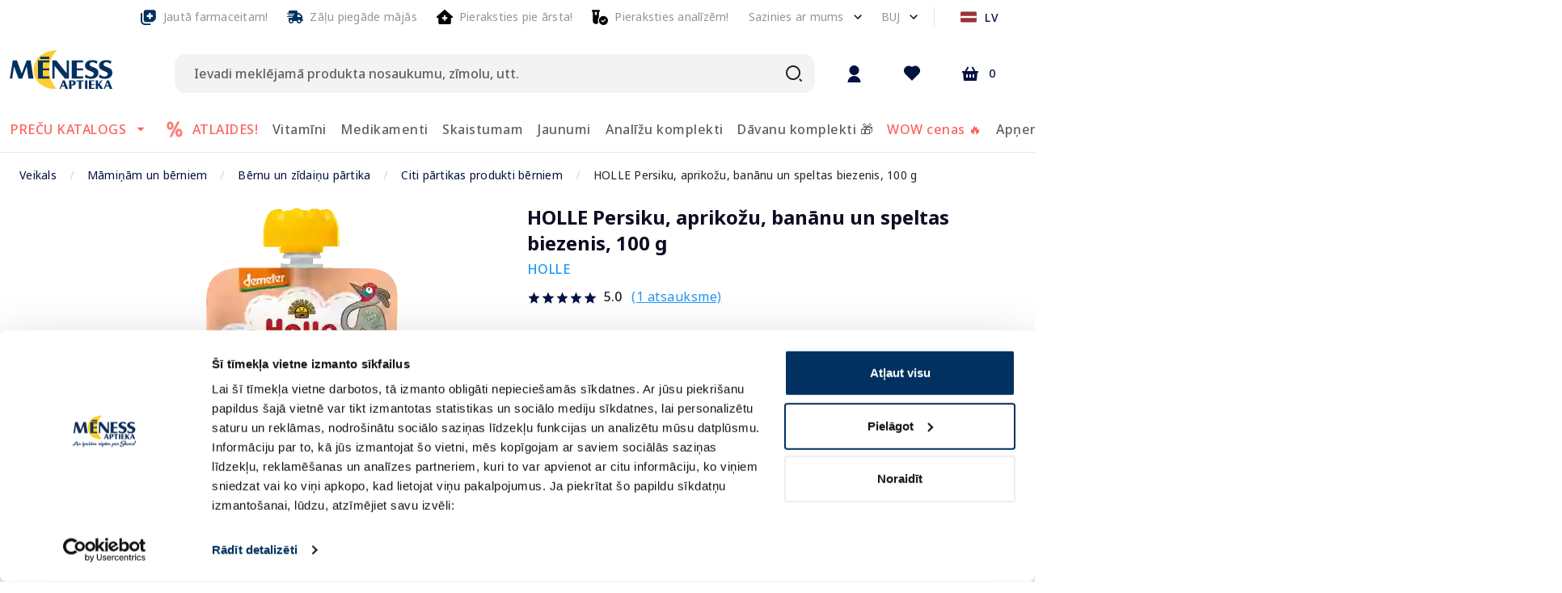

--- FILE ---
content_type: text/html; charset=utf-8
request_url: https://e-menessaptieka.lv/p/holle-persiku-aprikozu-bananu-un-speltas-biezenis-100-g-1143522
body_size: 69008
content:
<!doctype html>
<html data-n-head-ssr lang="lv" data-n-head="%7B%22lang%22:%7B%22ssr%22:%22lv%22%7D%7D">
  <head >
    <title>HOLLE Persiku, aprikožu, banānu un speltas biezenis, 100 g - Piegāde visā Latvijā | Mēness aptieka</title><meta data-n-head="ssr" charset="utf-8"><meta data-n-head="ssr" name="viewport" content="width=device-width, initial-scale=1"><meta data-n-head="ssr" name="format-detection" content="telephone=no"><meta data-n-head="ssr" name="msapplication-TileColor" content="#da532c"><meta data-n-head="ssr" name="msapplication-config" content="./favicons/browserconfig.xml"><meta data-n-head="ssr" name="theme-color" content="#ffffff"><meta data-n-head="ssr" data-hid="description" name="description" content="Biodinamisks persiku, aprikožu, banānu un speltas biezenis PANDA PEACH, mazuļiem no 8 mēnešu vecuma."><meta data-n-head="ssr" data-hid="keywords" name="keywords" content="Interneta aptieka, aptieka, e-aptieka, meness aptieka, online aptieka"><meta data-n-head="ssr" data-hid="og:title" property="og:title" content="HOLLE Persiku, aprikožu, banānu un speltas biezenis, 100 g - Piegāde visā Latvijā | Mēness aptieka"><meta data-n-head="ssr" data-hid="og:type" property="og:type" content="website"><meta data-n-head="ssr" data-hid="og:image" property="og:image" content="https://images.e-menessaptieka.lv/unsafe/1200x/a0/74/aa1ca3e4e840b998840763fe58e9.png"><meta data-n-head="ssr" data-hid="og:description" property="og:description" content="Biodinamisks persiku, aprikožu, banānu un speltas biezenis PANDA PEACH, mazuļiem no 8 mēnešu vecuma."><meta data-n-head="ssr" data-hid="og:url" property="og:url" content="https://e-menessaptieka.lv/p/holle-persiku-aprikozu-bananu-un-speltas-biezenis-100-g-1143522"><link data-n-head="ssr" rel="dns-prefetch" href="//fonts.googleapis.com"><link data-n-head="ssr" rel="dns-prefetch" href="//fonts.gstatic.com"><link data-n-head="ssr" rel="dns-prefetch" href="//connect.nosto.com"><link data-n-head="ssr" rel="dns-prefetch" href="//translate.google.com"><link data-n-head="ssr" rel="dns-prefetch" href="//translate.googleapis.com"><link data-n-head="ssr" rel="dns-prefetch" href="//www.gstatic.com"><link data-n-head="ssr" rel="preconnect" href="https://fonts.googleapis.com" crossorigin="true"><link data-n-head="ssr" rel="preconnect" href="https://fonts.gstatic.com" crossorigin="true"><link data-n-head="ssr" rel="preconnect" href="https://connect.nosto.com" crossorigin="true"><link data-n-head="ssr" rel="preconnect" href="https://translate.google.com" crossorigin="true"><link data-n-head="ssr" rel="preconnect" href="https://translate.googleapis.com" crossorigin="true"><link data-n-head="ssr" rel="preconnect" href="https://www.gstatic.com" crossorigin="true"><link data-n-head="ssr" rel="manifest" href="/site.webmanifest"><link data-n-head="ssr" rel="alternate" hreflang="en" href="https://e-menessaptieka.lv/en/p/holle-peach-apricot-banana-and-wholegrain-spelt-puree-100-g-1143522"><link data-n-head="ssr" rel="alternate" hreflang="lv" href="https://e-menessaptieka.lv/p/holle-persiku-aprikozu-bananu-un-speltas-biezenis-100-g-1143522"><link data-n-head="ssr" rel="alternate" hreflang="x-default" href="https://e-menessaptieka.lv/p/holle-persiku-aprikozu-bananu-un-speltas-biezenis-100-g-1143522"><link data-n-head="ssr" rel="alternate" hreflang="ru" href="https://e-menessaptieka.lv/ru/p/holle-persik-abrikos-banan-i-polba-pyure-100-g-1143522"><link data-n-head="ssr" rel="canonical" href="https://e-menessaptieka.lv/p/holle-persiku-aprikozu-bananu-un-speltas-biezenis-100-g-1143522"><link data-n-head="ssr" rel="icon" type="image/png" sizes="16x16" href="/favicons/favicon.ico"><link data-n-head="ssr" rel="preload" as="image" href="https://images.e-menessaptieka.lv/unsafe/fit-in/446x446/filters:quality(10)/a0/74/aa1ca3e4e840b998840763fe58e9.png" fetchpriority="high"><style data-n-head="vuetify" type="text/css" id="vuetify-theme-stylesheet" nonce="undefined">.v-application a { color: #001242; }
.v-application .primary {
  background-color: #001242 !important;
  border-color: #001242 !important;
}
.v-application .primary--text {
  color: #001242 !important;
  caret-color: #001242 !important;
}
.v-application .primary.lighten-5 {
  background-color: #8684c2 !important;
  border-color: #8684c2 !important;
}
.v-application .primary--text.text--lighten-5 {
  color: #8684c2 !important;
  caret-color: #8684c2 !important;
}
.v-application .primary.lighten-4 {
  background-color: #6c6ba7 !important;
  border-color: #6c6ba7 !important;
}
.v-application .primary--text.text--lighten-4 {
  color: #6c6ba7 !important;
  caret-color: #6c6ba7 !important;
}
.v-application .primary.lighten-3 {
  background-color: #52528c !important;
  border-color: #52528c !important;
}
.v-application .primary--text.text--lighten-3 {
  color: #52528c !important;
  caret-color: #52528c !important;
}
.v-application .primary.lighten-2 {
  background-color: #393b73 !important;
  border-color: #393b73 !important;
}
.v-application .primary--text.text--lighten-2 {
  color: #393b73 !important;
  caret-color: #393b73 !important;
}
.v-application .primary.lighten-1 {
  background-color: #1f265a !important;
  border-color: #1f265a !important;
}
.v-application .primary--text.text--lighten-1 {
  color: #1f265a !important;
  caret-color: #1f265a !important;
}
.v-application .primary.darken-1 {
  background-color: #00002c !important;
  border-color: #00002c !important;
}
.v-application .primary--text.text--darken-1 {
  color: #00002c !important;
  caret-color: #00002c !important;
}
.v-application .primary.darken-2 {
  background-color: #00001a !important;
  border-color: #00001a !important;
}
.v-application .primary--text.text--darken-2 {
  color: #00001a !important;
  caret-color: #00001a !important;
}
.v-application .primary.darken-3 {
  background-color: #000000 !important;
  border-color: #000000 !important;
}
.v-application .primary--text.text--darken-3 {
  color: #000000 !important;
  caret-color: #000000 !important;
}
.v-application .primary.darken-4 {
  background-color: #000000 !important;
  border-color: #000000 !important;
}
.v-application .primary--text.text--darken-4 {
  color: #000000 !important;
  caret-color: #000000 !important;
}
.v-application .secondary {
  background-color: #ffffff !important;
  border-color: #ffffff !important;
}
.v-application .secondary--text {
  color: #ffffff !important;
  caret-color: #ffffff !important;
}
.v-application .secondary.lighten-5 {
  background-color: #ffffff !important;
  border-color: #ffffff !important;
}
.v-application .secondary--text.text--lighten-5 {
  color: #ffffff !important;
  caret-color: #ffffff !important;
}
.v-application .secondary.lighten-4 {
  background-color: #ffffff !important;
  border-color: #ffffff !important;
}
.v-application .secondary--text.text--lighten-4 {
  color: #ffffff !important;
  caret-color: #ffffff !important;
}
.v-application .secondary.lighten-3 {
  background-color: #ffffff !important;
  border-color: #ffffff !important;
}
.v-application .secondary--text.text--lighten-3 {
  color: #ffffff !important;
  caret-color: #ffffff !important;
}
.v-application .secondary.lighten-2 {
  background-color: #ffffff !important;
  border-color: #ffffff !important;
}
.v-application .secondary--text.text--lighten-2 {
  color: #ffffff !important;
  caret-color: #ffffff !important;
}
.v-application .secondary.lighten-1 {
  background-color: #ffffff !important;
  border-color: #ffffff !important;
}
.v-application .secondary--text.text--lighten-1 {
  color: #ffffff !important;
  caret-color: #ffffff !important;
}
.v-application .secondary.darken-1 {
  background-color: #e2e2e2 !important;
  border-color: #e2e2e2 !important;
}
.v-application .secondary--text.text--darken-1 {
  color: #e2e2e2 !important;
  caret-color: #e2e2e2 !important;
}
.v-application .secondary.darken-2 {
  background-color: #c6c6c6 !important;
  border-color: #c6c6c6 !important;
}
.v-application .secondary--text.text--darken-2 {
  color: #c6c6c6 !important;
  caret-color: #c6c6c6 !important;
}
.v-application .secondary.darken-3 {
  background-color: #ababab !important;
  border-color: #ababab !important;
}
.v-application .secondary--text.text--darken-3 {
  color: #ababab !important;
  caret-color: #ababab !important;
}
.v-application .secondary.darken-4 {
  background-color: #919191 !important;
  border-color: #919191 !important;
}
.v-application .secondary--text.text--darken-4 {
  color: #919191 !important;
  caret-color: #919191 !important;
}
.v-application .accent {
  background-color: #fe3e0f !important;
  border-color: #fe3e0f !important;
}
.v-application .accent--text {
  color: #fe3e0f !important;
  caret-color: #fe3e0f !important;
}
.v-application .accent.lighten-5 {
  background-color: #ffd495 !important;
  border-color: #ffd495 !important;
}
.v-application .accent--text.text--lighten-5 {
  color: #ffd495 !important;
  caret-color: #ffd495 !important;
}
.v-application .accent.lighten-4 {
  background-color: #ffb67a !important;
  border-color: #ffb67a !important;
}
.v-application .accent--text.text--lighten-4 {
  color: #ffb67a !important;
  caret-color: #ffb67a !important;
}
.v-application .accent.lighten-3 {
  background-color: #ff9960 !important;
  border-color: #ff9960 !important;
}
.v-application .accent--text.text--lighten-3 {
  color: #ff9960 !important;
  caret-color: #ff9960 !important;
}
.v-application .accent.lighten-2 {
  background-color: #ff7b46 !important;
  border-color: #ff7b46 !important;
}
.v-application .accent--text.text--lighten-2 {
  color: #ff7b46 !important;
  caret-color: #ff7b46 !important;
}
.v-application .accent.lighten-1 {
  background-color: #ff5e2c !important;
  border-color: #ff5e2c !important;
}
.v-application .accent--text.text--lighten-1 {
  color: #ff5e2c !important;
  caret-color: #ff5e2c !important;
}
.v-application .accent.darken-1 {
  background-color: #dc1300 !important;
  border-color: #dc1300 !important;
}
.v-application .accent--text.text--darken-1 {
  color: #dc1300 !important;
  caret-color: #dc1300 !important;
}
.v-application .accent.darken-2 {
  background-color: #bc0000 !important;
  border-color: #bc0000 !important;
}
.v-application .accent--text.text--darken-2 {
  color: #bc0000 !important;
  caret-color: #bc0000 !important;
}
.v-application .accent.darken-3 {
  background-color: #9c0000 !important;
  border-color: #9c0000 !important;
}
.v-application .accent--text.text--darken-3 {
  color: #9c0000 !important;
  caret-color: #9c0000 !important;
}
.v-application .accent.darken-4 {
  background-color: #7e0000 !important;
  border-color: #7e0000 !important;
}
.v-application .accent--text.text--darken-4 {
  color: #7e0000 !important;
  caret-color: #7e0000 !important;
}
.v-application .error {
  background-color: #fe3e0f !important;
  border-color: #fe3e0f !important;
}
.v-application .error--text {
  color: #fe3e0f !important;
  caret-color: #fe3e0f !important;
}
.v-application .error.lighten-5 {
  background-color: #ffd495 !important;
  border-color: #ffd495 !important;
}
.v-application .error--text.text--lighten-5 {
  color: #ffd495 !important;
  caret-color: #ffd495 !important;
}
.v-application .error.lighten-4 {
  background-color: #ffb67a !important;
  border-color: #ffb67a !important;
}
.v-application .error--text.text--lighten-4 {
  color: #ffb67a !important;
  caret-color: #ffb67a !important;
}
.v-application .error.lighten-3 {
  background-color: #ff9960 !important;
  border-color: #ff9960 !important;
}
.v-application .error--text.text--lighten-3 {
  color: #ff9960 !important;
  caret-color: #ff9960 !important;
}
.v-application .error.lighten-2 {
  background-color: #ff7b46 !important;
  border-color: #ff7b46 !important;
}
.v-application .error--text.text--lighten-2 {
  color: #ff7b46 !important;
  caret-color: #ff7b46 !important;
}
.v-application .error.lighten-1 {
  background-color: #ff5e2c !important;
  border-color: #ff5e2c !important;
}
.v-application .error--text.text--lighten-1 {
  color: #ff5e2c !important;
  caret-color: #ff5e2c !important;
}
.v-application .error.darken-1 {
  background-color: #dc1300 !important;
  border-color: #dc1300 !important;
}
.v-application .error--text.text--darken-1 {
  color: #dc1300 !important;
  caret-color: #dc1300 !important;
}
.v-application .error.darken-2 {
  background-color: #bc0000 !important;
  border-color: #bc0000 !important;
}
.v-application .error--text.text--darken-2 {
  color: #bc0000 !important;
  caret-color: #bc0000 !important;
}
.v-application .error.darken-3 {
  background-color: #9c0000 !important;
  border-color: #9c0000 !important;
}
.v-application .error--text.text--darken-3 {
  color: #9c0000 !important;
  caret-color: #9c0000 !important;
}
.v-application .error.darken-4 {
  background-color: #7e0000 !important;
  border-color: #7e0000 !important;
}
.v-application .error--text.text--darken-4 {
  color: #7e0000 !important;
  caret-color: #7e0000 !important;
}
.v-application .info {
  background-color: #2196f3 !important;
  border-color: #2196f3 !important;
}
.v-application .info--text {
  color: #2196f3 !important;
  caret-color: #2196f3 !important;
}
.v-application .info.lighten-5 {
  background-color: #d4ffff !important;
  border-color: #d4ffff !important;
}
.v-application .info--text.text--lighten-5 {
  color: #d4ffff !important;
  caret-color: #d4ffff !important;
}
.v-application .info.lighten-4 {
  background-color: #b5ffff !important;
  border-color: #b5ffff !important;
}
.v-application .info--text.text--lighten-4 {
  color: #b5ffff !important;
  caret-color: #b5ffff !important;
}
.v-application .info.lighten-3 {
  background-color: #95e8ff !important;
  border-color: #95e8ff !important;
}
.v-application .info--text.text--lighten-3 {
  color: #95e8ff !important;
  caret-color: #95e8ff !important;
}
.v-application .info.lighten-2 {
  background-color: #75ccff !important;
  border-color: #75ccff !important;
}
.v-application .info--text.text--lighten-2 {
  color: #75ccff !important;
  caret-color: #75ccff !important;
}
.v-application .info.lighten-1 {
  background-color: #51b0ff !important;
  border-color: #51b0ff !important;
}
.v-application .info--text.text--lighten-1 {
  color: #51b0ff !important;
  caret-color: #51b0ff !important;
}
.v-application .info.darken-1 {
  background-color: #007cd6 !important;
  border-color: #007cd6 !important;
}
.v-application .info--text.text--darken-1 {
  color: #007cd6 !important;
  caret-color: #007cd6 !important;
}
.v-application .info.darken-2 {
  background-color: #0064ba !important;
  border-color: #0064ba !important;
}
.v-application .info--text.text--darken-2 {
  color: #0064ba !important;
  caret-color: #0064ba !important;
}
.v-application .info.darken-3 {
  background-color: #004d9f !important;
  border-color: #004d9f !important;
}
.v-application .info--text.text--darken-3 {
  color: #004d9f !important;
  caret-color: #004d9f !important;
}
.v-application .info.darken-4 {
  background-color: #003784 !important;
  border-color: #003784 !important;
}
.v-application .info--text.text--darken-4 {
  color: #003784 !important;
  caret-color: #003784 !important;
}
.v-application .success {
  background-color: #4caf50 !important;
  border-color: #4caf50 !important;
}
.v-application .success--text {
  color: #4caf50 !important;
  caret-color: #4caf50 !important;
}
.v-application .success.lighten-5 {
  background-color: #dcffd6 !important;
  border-color: #dcffd6 !important;
}
.v-application .success--text.text--lighten-5 {
  color: #dcffd6 !important;
  caret-color: #dcffd6 !important;
}
.v-application .success.lighten-4 {
  background-color: #beffba !important;
  border-color: #beffba !important;
}
.v-application .success--text.text--lighten-4 {
  color: #beffba !important;
  caret-color: #beffba !important;
}
.v-application .success.lighten-3 {
  background-color: #a2ff9e !important;
  border-color: #a2ff9e !important;
}
.v-application .success--text.text--lighten-3 {
  color: #a2ff9e !important;
  caret-color: #a2ff9e !important;
}
.v-application .success.lighten-2 {
  background-color: #85e783 !important;
  border-color: #85e783 !important;
}
.v-application .success--text.text--lighten-2 {
  color: #85e783 !important;
  caret-color: #85e783 !important;
}
.v-application .success.lighten-1 {
  background-color: #69cb69 !important;
  border-color: #69cb69 !important;
}
.v-application .success--text.text--lighten-1 {
  color: #69cb69 !important;
  caret-color: #69cb69 !important;
}
.v-application .success.darken-1 {
  background-color: #2d9437 !important;
  border-color: #2d9437 !important;
}
.v-application .success--text.text--darken-1 {
  color: #2d9437 !important;
  caret-color: #2d9437 !important;
}
.v-application .success.darken-2 {
  background-color: #00791e !important;
  border-color: #00791e !important;
}
.v-application .success--text.text--darken-2 {
  color: #00791e !important;
  caret-color: #00791e !important;
}
.v-application .success.darken-3 {
  background-color: #006000 !important;
  border-color: #006000 !important;
}
.v-application .success--text.text--darken-3 {
  color: #006000 !important;
  caret-color: #006000 !important;
}
.v-application .success.darken-4 {
  background-color: #004700 !important;
  border-color: #004700 !important;
}
.v-application .success--text.text--darken-4 {
  color: #004700 !important;
  caret-color: #004700 !important;
}
.v-application .warning {
  background-color: #ffc107 !important;
  border-color: #ffc107 !important;
}
.v-application .warning--text {
  color: #ffc107 !important;
  caret-color: #ffc107 !important;
}
.v-application .warning.lighten-5 {
  background-color: #ffffae !important;
  border-color: #ffffae !important;
}
.v-application .warning--text.text--lighten-5 {
  color: #ffffae !important;
  caret-color: #ffffae !important;
}
.v-application .warning.lighten-4 {
  background-color: #ffff91 !important;
  border-color: #ffff91 !important;
}
.v-application .warning--text.text--lighten-4 {
  color: #ffff91 !important;
  caret-color: #ffff91 !important;
}
.v-application .warning.lighten-3 {
  background-color: #ffff74 !important;
  border-color: #ffff74 !important;
}
.v-application .warning--text.text--lighten-3 {
  color: #ffff74 !important;
  caret-color: #ffff74 !important;
}
.v-application .warning.lighten-2 {
  background-color: #fff956 !important;
  border-color: #fff956 !important;
}
.v-application .warning--text.text--lighten-2 {
  color: #fff956 !important;
  caret-color: #fff956 !important;
}
.v-application .warning.lighten-1 {
  background-color: #ffdd37 !important;
  border-color: #ffdd37 !important;
}
.v-application .warning--text.text--lighten-1 {
  color: #ffdd37 !important;
  caret-color: #ffdd37 !important;
}
.v-application .warning.darken-1 {
  background-color: #e0a600 !important;
  border-color: #e0a600 !important;
}
.v-application .warning--text.text--darken-1 {
  color: #e0a600 !important;
  caret-color: #e0a600 !important;
}
.v-application .warning.darken-2 {
  background-color: #c18c00 !important;
  border-color: #c18c00 !important;
}
.v-application .warning--text.text--darken-2 {
  color: #c18c00 !important;
  caret-color: #c18c00 !important;
}
.v-application .warning.darken-3 {
  background-color: #a27300 !important;
  border-color: #a27300 !important;
}
.v-application .warning--text.text--darken-3 {
  color: #a27300 !important;
  caret-color: #a27300 !important;
}
.v-application .warning.darken-4 {
  background-color: #855a00 !important;
  border-color: #855a00 !important;
}
.v-application .warning--text.text--darken-4 {
  color: #855a00 !important;
  caret-color: #855a00 !important;
}
.v-application .success-bg {
  background-color: #e2f2e3 !important;
  border-color: #e2f2e3 !important;
}
.v-application .success-bg--text {
  color: #e2f2e3 !important;
  caret-color: #e2f2e3 !important;
}
.v-application .success-bg.lighten-5 {
  background-color: #ffffff !important;
  border-color: #ffffff !important;
}
.v-application .success-bg--text.text--lighten-5 {
  color: #ffffff !important;
  caret-color: #ffffff !important;
}
.v-application .success-bg.lighten-4 {
  background-color: #ffffff !important;
  border-color: #ffffff !important;
}
.v-application .success-bg--text.text--lighten-4 {
  color: #ffffff !important;
  caret-color: #ffffff !important;
}
.v-application .success-bg.lighten-3 {
  background-color: #ffffff !important;
  border-color: #ffffff !important;
}
.v-application .success-bg--text.text--lighten-3 {
  color: #ffffff !important;
  caret-color: #ffffff !important;
}
.v-application .success-bg.lighten-2 {
  background-color: #ffffff !important;
  border-color: #ffffff !important;
}
.v-application .success-bg--text.text--lighten-2 {
  color: #ffffff !important;
  caret-color: #ffffff !important;
}
.v-application .success-bg.lighten-1 {
  background-color: #ffffff !important;
  border-color: #ffffff !important;
}
.v-application .success-bg--text.text--lighten-1 {
  color: #ffffff !important;
  caret-color: #ffffff !important;
}
.v-application .success-bg.darken-1 {
  background-color: #c6d6c7 !important;
  border-color: #c6d6c7 !important;
}
.v-application .success-bg--text.text--darken-1 {
  color: #c6d6c7 !important;
  caret-color: #c6d6c7 !important;
}
.v-application .success-bg.darken-2 {
  background-color: #abbaac !important;
  border-color: #abbaac !important;
}
.v-application .success-bg--text.text--darken-2 {
  color: #abbaac !important;
  caret-color: #abbaac !important;
}
.v-application .success-bg.darken-3 {
  background-color: #909f91 !important;
  border-color: #909f91 !important;
}
.v-application .success-bg--text.text--darken-3 {
  color: #909f91 !important;
  caret-color: #909f91 !important;
}
.v-application .success-bg.darken-4 {
  background-color: #768577 !important;
  border-color: #768577 !important;
}
.v-application .success-bg--text.text--darken-4 {
  color: #768577 !important;
  caret-color: #768577 !important;
}
.v-application .facebook {
  background-color: #4267b2 !important;
  border-color: #4267b2 !important;
}
.v-application .facebook--text {
  color: #4267b2 !important;
  caret-color: #4267b2 !important;
}
.v-application .facebook.lighten-5 {
  background-color: #d2ecff !important;
  border-color: #d2ecff !important;
}
.v-application .facebook--text.text--lighten-5 {
  color: #d2ecff !important;
  caret-color: #d2ecff !important;
}
.v-application .facebook.lighten-4 {
  background-color: #b5d0ff !important;
  border-color: #b5d0ff !important;
}
.v-application .facebook--text.text--lighten-4 {
  color: #b5d0ff !important;
  caret-color: #b5d0ff !important;
}
.v-application .facebook.lighten-3 {
  background-color: #98b4ff !important;
  border-color: #98b4ff !important;
}
.v-application .facebook--text.text--lighten-3 {
  color: #98b4ff !important;
  caret-color: #98b4ff !important;
}
.v-application .facebook.lighten-2 {
  background-color: #7c9aea !important;
  border-color: #7c9aea !important;
}
.v-application .facebook--text.text--lighten-2 {
  color: #7c9aea !important;
  caret-color: #7c9aea !important;
}
.v-application .facebook.lighten-1 {
  background-color: #5f80ce !important;
  border-color: #5f80ce !important;
}
.v-application .facebook--text.text--lighten-1 {
  color: #5f80ce !important;
  caret-color: #5f80ce !important;
}
.v-application .facebook.darken-1 {
  background-color: #204f97 !important;
  border-color: #204f97 !important;
}
.v-application .facebook--text.text--darken-1 {
  color: #204f97 !important;
  caret-color: #204f97 !important;
}
.v-application .facebook.darken-2 {
  background-color: #00397d !important;
  border-color: #00397d !important;
}
.v-application .facebook--text.text--darken-2 {
  color: #00397d !important;
  caret-color: #00397d !important;
}
.v-application .facebook.darken-3 {
  background-color: #002463 !important;
  border-color: #002463 !important;
}
.v-application .facebook--text.text--darken-3 {
  color: #002463 !important;
  caret-color: #002463 !important;
}
.v-application .facebook.darken-4 {
  background-color: #000f4b !important;
  border-color: #000f4b !important;
}
.v-application .facebook--text.text--darken-4 {
  color: #000f4b !important;
  caret-color: #000f4b !important;
}
.v-application .primary-blue {
  background-color: #c4d0f8 !important;
  border-color: #c4d0f8 !important;
}
.v-application .primary-blue--text {
  color: #c4d0f8 !important;
  caret-color: #c4d0f8 !important;
}
.v-application .primary-blue.lighten-5 {
  background-color: #ffffff !important;
  border-color: #ffffff !important;
}
.v-application .primary-blue--text.text--lighten-5 {
  color: #ffffff !important;
  caret-color: #ffffff !important;
}
.v-application .primary-blue.lighten-4 {
  background-color: #ffffff !important;
  border-color: #ffffff !important;
}
.v-application .primary-blue--text.text--lighten-4 {
  color: #ffffff !important;
  caret-color: #ffffff !important;
}
.v-application .primary-blue.lighten-3 {
  background-color: #ffffff !important;
  border-color: #ffffff !important;
}
.v-application .primary-blue--text.text--lighten-3 {
  color: #ffffff !important;
  caret-color: #ffffff !important;
}
.v-application .primary-blue.lighten-2 {
  background-color: #fdffff !important;
  border-color: #fdffff !important;
}
.v-application .primary-blue--text.text--lighten-2 {
  color: #fdffff !important;
  caret-color: #fdffff !important;
}
.v-application .primary-blue.lighten-1 {
  background-color: #e0ecff !important;
  border-color: #e0ecff !important;
}
.v-application .primary-blue--text.text--lighten-1 {
  color: #e0ecff !important;
  caret-color: #e0ecff !important;
}
.v-application .primary-blue.darken-1 {
  background-color: #a8b4db !important;
  border-color: #a8b4db !important;
}
.v-application .primary-blue--text.text--darken-1 {
  color: #a8b4db !important;
  caret-color: #a8b4db !important;
}
.v-application .primary-blue.darken-2 {
  background-color: #8e9ac0 !important;
  border-color: #8e9ac0 !important;
}
.v-application .primary-blue--text.text--darken-2 {
  color: #8e9ac0 !important;
  caret-color: #8e9ac0 !important;
}
.v-application .primary-blue.darken-3 {
  background-color: #7380a4 !important;
  border-color: #7380a4 !important;
}
.v-application .primary-blue--text.text--darken-3 {
  color: #7380a4 !important;
  caret-color: #7380a4 !important;
}
.v-application .primary-blue.darken-4 {
  background-color: #5a678a !important;
  border-color: #5a678a !important;
}
.v-application .primary-blue--text.text--darken-4 {
  color: #5a678a !important;
  caret-color: #5a678a !important;
}
.v-application .dark {
  background-color: #0d0c22 !important;
  border-color: #0d0c22 !important;
}
.v-application .dark--text {
  color: #0d0c22 !important;
  caret-color: #0d0c22 !important;
}
.v-application .dark.lighten-5 {
  background-color: #807f99 !important;
  border-color: #807f99 !important;
}
.v-application .dark--text.text--lighten-5 {
  color: #807f99 !important;
  caret-color: #807f99 !important;
}
.v-application .dark.lighten-4 {
  background-color: #67667f !important;
  border-color: #67667f !important;
}
.v-application .dark--text.text--lighten-4 {
  color: #67667f !important;
  caret-color: #67667f !important;
}
.v-application .dark.lighten-3 {
  background-color: #4f4e66 !important;
  border-color: #4f4e66 !important;
}
.v-application .dark--text.text--lighten-3 {
  color: #4f4e66 !important;
  caret-color: #4f4e66 !important;
}
.v-application .dark.lighten-2 {
  background-color: #37384e !important;
  border-color: #37384e !important;
}
.v-application .dark--text.text--lighten-2 {
  color: #37384e !important;
  caret-color: #37384e !important;
}
.v-application .dark.lighten-1 {
  background-color: #212237 !important;
  border-color: #212237 !important;
}
.v-application .dark--text.text--lighten-1 {
  color: #212237 !important;
  caret-color: #212237 !important;
}
.v-application .dark.darken-1 {
  background-color: #00000d !important;
  border-color: #00000d !important;
}
.v-application .dark--text.text--darken-1 {
  color: #00000d !important;
  caret-color: #00000d !important;
}
.v-application .dark.darken-2 {
  background-color: #000000 !important;
  border-color: #000000 !important;
}
.v-application .dark--text.text--darken-2 {
  color: #000000 !important;
  caret-color: #000000 !important;
}
.v-application .dark.darken-3 {
  background-color: #000000 !important;
  border-color: #000000 !important;
}
.v-application .dark--text.text--darken-3 {
  color: #000000 !important;
  caret-color: #000000 !important;
}
.v-application .dark.darken-4 {
  background-color: #000000 !important;
  border-color: #000000 !important;
}
.v-application .dark--text.text--darken-4 {
  color: #000000 !important;
  caret-color: #000000 !important;
}
.v-application .light {
  background-color: #3d3d4e !important;
  border-color: #3d3d4e !important;
}
.v-application .light--text {
  color: #3d3d4e !important;
  caret-color: #3d3d4e !important;
}
.v-application .light.lighten-5 {
  background-color: #bbbbcf !important;
  border-color: #bbbbcf !important;
}
.v-application .light--text.text--lighten-5 {
  color: #bbbbcf !important;
  caret-color: #bbbbcf !important;
}
.v-application .light.lighten-4 {
  background-color: #a0a0b4 !important;
  border-color: #a0a0b4 !important;
}
.v-application .light--text.text--lighten-4 {
  color: #a0a0b4 !important;
  caret-color: #a0a0b4 !important;
}
.v-application .light.lighten-3 {
  background-color: #868699 !important;
  border-color: #868699 !important;
}
.v-application .light--text.text--lighten-3 {
  color: #868699 !important;
  caret-color: #868699 !important;
}
.v-application .light.lighten-2 {
  background-color: #6d6c7f !important;
  border-color: #6d6c7f !important;
}
.v-application .light--text.text--lighten-2 {
  color: #6d6c7f !important;
  caret-color: #6d6c7f !important;
}
.v-application .light.lighten-1 {
  background-color: #545466 !important;
  border-color: #545466 !important;
}
.v-application .light--text.text--lighten-1 {
  color: #545466 !important;
  caret-color: #545466 !important;
}
.v-application .light.darken-1 {
  background-color: #272737 !important;
  border-color: #272737 !important;
}
.v-application .light--text.text--darken-1 {
  color: #272737 !important;
  caret-color: #272737 !important;
}
.v-application .light.darken-2 {
  background-color: #131322 !important;
  border-color: #131322 !important;
}
.v-application .light--text.text--darken-2 {
  color: #131322 !important;
  caret-color: #131322 !important;
}
.v-application .light.darken-3 {
  background-color: #00000c !important;
  border-color: #00000c !important;
}
.v-application .light--text.text--darken-3 {
  color: #00000c !important;
  caret-color: #00000c !important;
}
.v-application .light.darken-4 {
  background-color: #000000 !important;
  border-color: #000000 !important;
}
.v-application .light--text.text--darken-4 {
  color: #000000 !important;
  caret-color: #000000 !important;
}
.v-application .lighter {
  background-color: #f4f4f4 !important;
  border-color: #f4f4f4 !important;
}
.v-application .lighter--text {
  color: #f4f4f4 !important;
  caret-color: #f4f4f4 !important;
}
.v-application .lighter.lighten-5 {
  background-color: #ffffff !important;
  border-color: #ffffff !important;
}
.v-application .lighter--text.text--lighten-5 {
  color: #ffffff !important;
  caret-color: #ffffff !important;
}
.v-application .lighter.lighten-4 {
  background-color: #ffffff !important;
  border-color: #ffffff !important;
}
.v-application .lighter--text.text--lighten-4 {
  color: #ffffff !important;
  caret-color: #ffffff !important;
}
.v-application .lighter.lighten-3 {
  background-color: #ffffff !important;
  border-color: #ffffff !important;
}
.v-application .lighter--text.text--lighten-3 {
  color: #ffffff !important;
  caret-color: #ffffff !important;
}
.v-application .lighter.lighten-2 {
  background-color: #ffffff !important;
  border-color: #ffffff !important;
}
.v-application .lighter--text.text--lighten-2 {
  color: #ffffff !important;
  caret-color: #ffffff !important;
}
.v-application .lighter.lighten-1 {
  background-color: #ffffff !important;
  border-color: #ffffff !important;
}
.v-application .lighter--text.text--lighten-1 {
  color: #ffffff !important;
  caret-color: #ffffff !important;
}
.v-application .lighter.darken-1 {
  background-color: #d8d8d8 !important;
  border-color: #d8d8d8 !important;
}
.v-application .lighter--text.text--darken-1 {
  color: #d8d8d8 !important;
  caret-color: #d8d8d8 !important;
}
.v-application .lighter.darken-2 {
  background-color: #bcbcbc !important;
  border-color: #bcbcbc !important;
}
.v-application .lighter--text.text--darken-2 {
  color: #bcbcbc !important;
  caret-color: #bcbcbc !important;
}
.v-application .lighter.darken-3 {
  background-color: #a1a1a1 !important;
  border-color: #a1a1a1 !important;
}
.v-application .lighter--text.text--darken-3 {
  color: #a1a1a1 !important;
  caret-color: #a1a1a1 !important;
}
.v-application .lighter.darken-4 {
  background-color: #878787 !important;
  border-color: #878787 !important;
}
.v-application .lighter--text.text--darken-4 {
  color: #878787 !important;
  caret-color: #878787 !important;
}
.v-application .green {
  background-color: #4caf50 !important;
  border-color: #4caf50 !important;
}
.v-application .green--text {
  color: #4caf50 !important;
  caret-color: #4caf50 !important;
}
.v-application .green.lighten-5 {
  background-color: #dcffd6 !important;
  border-color: #dcffd6 !important;
}
.v-application .green--text.text--lighten-5 {
  color: #dcffd6 !important;
  caret-color: #dcffd6 !important;
}
.v-application .green.lighten-4 {
  background-color: #beffba !important;
  border-color: #beffba !important;
}
.v-application .green--text.text--lighten-4 {
  color: #beffba !important;
  caret-color: #beffba !important;
}
.v-application .green.lighten-3 {
  background-color: #a2ff9e !important;
  border-color: #a2ff9e !important;
}
.v-application .green--text.text--lighten-3 {
  color: #a2ff9e !important;
  caret-color: #a2ff9e !important;
}
.v-application .green.lighten-2 {
  background-color: #85e783 !important;
  border-color: #85e783 !important;
}
.v-application .green--text.text--lighten-2 {
  color: #85e783 !important;
  caret-color: #85e783 !important;
}
.v-application .green.lighten-1 {
  background-color: #69cb69 !important;
  border-color: #69cb69 !important;
}
.v-application .green--text.text--lighten-1 {
  color: #69cb69 !important;
  caret-color: #69cb69 !important;
}
.v-application .green.darken-1 {
  background-color: #2d9437 !important;
  border-color: #2d9437 !important;
}
.v-application .green--text.text--darken-1 {
  color: #2d9437 !important;
  caret-color: #2d9437 !important;
}
.v-application .green.darken-2 {
  background-color: #00791e !important;
  border-color: #00791e !important;
}
.v-application .green--text.text--darken-2 {
  color: #00791e !important;
  caret-color: #00791e !important;
}
.v-application .green.darken-3 {
  background-color: #006000 !important;
  border-color: #006000 !important;
}
.v-application .green--text.text--darken-3 {
  color: #006000 !important;
  caret-color: #006000 !important;
}
.v-application .green.darken-4 {
  background-color: #004700 !important;
  border-color: #004700 !important;
}
.v-application .green--text.text--darken-4 {
  color: #004700 !important;
  caret-color: #004700 !important;
}
.v-application .dark-green {
  background-color: #175427 !important;
  border-color: #175427 !important;
}
.v-application .dark-green--text {
  color: #175427 !important;
  caret-color: #175427 !important;
}
.v-application .dark-green.lighten-5 {
  background-color: #9ad8a1 !important;
  border-color: #9ad8a1 !important;
}
.v-application .dark-green--text.text--lighten-5 {
  color: #9ad8a1 !important;
  caret-color: #9ad8a1 !important;
}
.v-application .dark-green.lighten-4 {
  background-color: #7fbc87 !important;
  border-color: #7fbc87 !important;
}
.v-application .dark-green--text.text--lighten-4 {
  color: #7fbc87 !important;
  caret-color: #7fbc87 !important;
}
.v-application .dark-green.lighten-3 {
  background-color: #65a16e !important;
  border-color: #65a16e !important;
}
.v-application .dark-green--text.text--lighten-3 {
  color: #65a16e !important;
  caret-color: #65a16e !important;
}
.v-application .dark-green.lighten-2 {
  background-color: #4b8655 !important;
  border-color: #4b8655 !important;
}
.v-application .dark-green--text.text--lighten-2 {
  color: #4b8655 !important;
  caret-color: #4b8655 !important;
}
.v-application .dark-green.lighten-1 {
  background-color: #326d3d !important;
  border-color: #326d3d !important;
}
.v-application .dark-green--text.text--lighten-1 {
  color: #326d3d !important;
  caret-color: #326d3d !important;
}
.v-application .dark-green.darken-1 {
  background-color: #003c12 !important;
  border-color: #003c12 !important;
}
.v-application .dark-green--text.text--darken-1 {
  color: #003c12 !important;
  caret-color: #003c12 !important;
}
.v-application .dark-green.darken-2 {
  background-color: #002600 !important;
  border-color: #002600 !important;
}
.v-application .dark-green--text.text--darken-2 {
  color: #002600 !important;
  caret-color: #002600 !important;
}
.v-application .dark-green.darken-3 {
  background-color: #001500 !important;
  border-color: #001500 !important;
}
.v-application .dark-green--text.text--darken-3 {
  color: #001500 !important;
  caret-color: #001500 !important;
}
.v-application .dark-green.darken-4 {
  background-color: #000000 !important;
  border-color: #000000 !important;
}
.v-application .dark-green--text.text--darken-4 {
  color: #000000 !important;
  caret-color: #000000 !important;
}
.v-application .grey {
  background-color: #9e9e9e !important;
  border-color: #9e9e9e !important;
}
.v-application .grey--text {
  color: #9e9e9e !important;
  caret-color: #9e9e9e !important;
}
.v-application .grey.lighten-5 {
  background-color: #ffffff !important;
  border-color: #ffffff !important;
}
.v-application .grey--text.text--lighten-5 {
  color: #ffffff !important;
  caret-color: #ffffff !important;
}
.v-application .grey.lighten-4 {
  background-color: #ffffff !important;
  border-color: #ffffff !important;
}
.v-application .grey--text.text--lighten-4 {
  color: #ffffff !important;
  caret-color: #ffffff !important;
}
.v-application .grey.lighten-3 {
  background-color: #f1f1f1 !important;
  border-color: #f1f1f1 !important;
}
.v-application .grey--text.text--lighten-3 {
  color: #f1f1f1 !important;
  caret-color: #f1f1f1 !important;
}
.v-application .grey.lighten-2 {
  background-color: #d5d5d5 !important;
  border-color: #d5d5d5 !important;
}
.v-application .grey--text.text--lighten-2 {
  color: #d5d5d5 !important;
  caret-color: #d5d5d5 !important;
}
.v-application .grey.lighten-1 {
  background-color: #b9b9b9 !important;
  border-color: #b9b9b9 !important;
}
.v-application .grey--text.text--lighten-1 {
  color: #b9b9b9 !important;
  caret-color: #b9b9b9 !important;
}
.v-application .grey.darken-1 {
  background-color: #848484 !important;
  border-color: #848484 !important;
}
.v-application .grey--text.text--darken-1 {
  color: #848484 !important;
  caret-color: #848484 !important;
}
.v-application .grey.darken-2 {
  background-color: #6b6b6b !important;
  border-color: #6b6b6b !important;
}
.v-application .grey--text.text--darken-2 {
  color: #6b6b6b !important;
  caret-color: #6b6b6b !important;
}
.v-application .grey.darken-3 {
  background-color: #535353 !important;
  border-color: #535353 !important;
}
.v-application .grey--text.text--darken-3 {
  color: #535353 !important;
  caret-color: #535353 !important;
}
.v-application .grey.darken-4 {
  background-color: #3c3c3c !important;
  border-color: #3c3c3c !important;
}
.v-application .grey--text.text--darken-4 {
  color: #3c3c3c !important;
  caret-color: #3c3c3c !important;
}
.v-application .dark-grey {
  background-color: #3d3d4e !important;
  border-color: #3d3d4e !important;
}
.v-application .dark-grey--text {
  color: #3d3d4e !important;
  caret-color: #3d3d4e !important;
}
.v-application .dark-grey.lighten-5 {
  background-color: #bbbbcf !important;
  border-color: #bbbbcf !important;
}
.v-application .dark-grey--text.text--lighten-5 {
  color: #bbbbcf !important;
  caret-color: #bbbbcf !important;
}
.v-application .dark-grey.lighten-4 {
  background-color: #a0a0b4 !important;
  border-color: #a0a0b4 !important;
}
.v-application .dark-grey--text.text--lighten-4 {
  color: #a0a0b4 !important;
  caret-color: #a0a0b4 !important;
}
.v-application .dark-grey.lighten-3 {
  background-color: #868699 !important;
  border-color: #868699 !important;
}
.v-application .dark-grey--text.text--lighten-3 {
  color: #868699 !important;
  caret-color: #868699 !important;
}
.v-application .dark-grey.lighten-2 {
  background-color: #6d6c7f !important;
  border-color: #6d6c7f !important;
}
.v-application .dark-grey--text.text--lighten-2 {
  color: #6d6c7f !important;
  caret-color: #6d6c7f !important;
}
.v-application .dark-grey.lighten-1 {
  background-color: #545466 !important;
  border-color: #545466 !important;
}
.v-application .dark-grey--text.text--lighten-1 {
  color: #545466 !important;
  caret-color: #545466 !important;
}
.v-application .dark-grey.darken-1 {
  background-color: #272737 !important;
  border-color: #272737 !important;
}
.v-application .dark-grey--text.text--darken-1 {
  color: #272737 !important;
  caret-color: #272737 !important;
}
.v-application .dark-grey.darken-2 {
  background-color: #131322 !important;
  border-color: #131322 !important;
}
.v-application .dark-grey--text.text--darken-2 {
  color: #131322 !important;
  caret-color: #131322 !important;
}
.v-application .dark-grey.darken-3 {
  background-color: #00000c !important;
  border-color: #00000c !important;
}
.v-application .dark-grey--text.text--darken-3 {
  color: #00000c !important;
  caret-color: #00000c !important;
}
.v-application .dark-grey.darken-4 {
  background-color: #000000 !important;
  border-color: #000000 !important;
}
.v-application .dark-grey--text.text--darken-4 {
  color: #000000 !important;
  caret-color: #000000 !important;
}
.v-application .light-grey {
  background-color: #8c8c8c !important;
  border-color: #8c8c8c !important;
}
.v-application .light-grey--text {
  color: #8c8c8c !important;
  caret-color: #8c8c8c !important;
}
.v-application .light-grey.lighten-5 {
  background-color: #ffffff !important;
  border-color: #ffffff !important;
}
.v-application .light-grey--text.text--lighten-5 {
  color: #ffffff !important;
  caret-color: #ffffff !important;
}
.v-application .light-grey.lighten-4 {
  background-color: #fafafa !important;
  border-color: #fafafa !important;
}
.v-application .light-grey--text.text--lighten-4 {
  color: #fafafa !important;
  caret-color: #fafafa !important;
}
.v-application .light-grey.lighten-3 {
  background-color: #dddddd !important;
  border-color: #dddddd !important;
}
.v-application .light-grey--text.text--lighten-3 {
  color: #dddddd !important;
  caret-color: #dddddd !important;
}
.v-application .light-grey.lighten-2 {
  background-color: #c2c2c1 !important;
  border-color: #c2c2c1 !important;
}
.v-application .light-grey--text.text--lighten-2 {
  color: #c2c2c1 !important;
  caret-color: #c2c2c1 !important;
}
.v-application .light-grey.lighten-1 {
  background-color: #a6a6a6 !important;
  border-color: #a6a6a6 !important;
}
.v-application .light-grey--text.text--lighten-1 {
  color: #a6a6a6 !important;
  caret-color: #a6a6a6 !important;
}
.v-application .light-grey.darken-1 {
  background-color: #737373 !important;
  border-color: #737373 !important;
}
.v-application .light-grey--text.text--darken-1 {
  color: #737373 !important;
  caret-color: #737373 !important;
}
.v-application .light-grey.darken-2 {
  background-color: #5a5a5a !important;
  border-color: #5a5a5a !important;
}
.v-application .light-grey--text.text--darken-2 {
  color: #5a5a5a !important;
  caret-color: #5a5a5a !important;
}
.v-application .light-grey.darken-3 {
  background-color: #434343 !important;
  border-color: #434343 !important;
}
.v-application .light-grey--text.text--darken-3 {
  color: #434343 !important;
  caret-color: #434343 !important;
}
.v-application .light-grey.darken-4 {
  background-color: #2d2d2d !important;
  border-color: #2d2d2d !important;
}
.v-application .light-grey--text.text--darken-4 {
  color: #2d2d2d !important;
  caret-color: #2d2d2d !important;
}
.v-application .warning-bg {
  background-color: #fefce3 !important;
  border-color: #fefce3 !important;
}
.v-application .warning-bg--text {
  color: #fefce3 !important;
  caret-color: #fefce3 !important;
}
.v-application .warning-bg.lighten-5 {
  background-color: #ffffff !important;
  border-color: #ffffff !important;
}
.v-application .warning-bg--text.text--lighten-5 {
  color: #ffffff !important;
  caret-color: #ffffff !important;
}
.v-application .warning-bg.lighten-4 {
  background-color: #ffffff !important;
  border-color: #ffffff !important;
}
.v-application .warning-bg--text.text--lighten-4 {
  color: #ffffff !important;
  caret-color: #ffffff !important;
}
.v-application .warning-bg.lighten-3 {
  background-color: #ffffff !important;
  border-color: #ffffff !important;
}
.v-application .warning-bg--text.text--lighten-3 {
  color: #ffffff !important;
  caret-color: #ffffff !important;
}
.v-application .warning-bg.lighten-2 {
  background-color: #ffffff !important;
  border-color: #ffffff !important;
}
.v-application .warning-bg--text.text--lighten-2 {
  color: #ffffff !important;
  caret-color: #ffffff !important;
}
.v-application .warning-bg.lighten-1 {
  background-color: #ffffff !important;
  border-color: #ffffff !important;
}
.v-application .warning-bg--text.text--lighten-1 {
  color: #ffffff !important;
  caret-color: #ffffff !important;
}
.v-application .warning-bg.darken-1 {
  background-color: #e1dfc7 !important;
  border-color: #e1dfc7 !important;
}
.v-application .warning-bg--text.text--darken-1 {
  color: #e1dfc7 !important;
  caret-color: #e1dfc7 !important;
}
.v-application .warning-bg.darken-2 {
  background-color: #c5c3ac !important;
  border-color: #c5c3ac !important;
}
.v-application .warning-bg--text.text--darken-2 {
  color: #c5c3ac !important;
  caret-color: #c5c3ac !important;
}
.v-application .warning-bg.darken-3 {
  background-color: #aaa891 !important;
  border-color: #aaa891 !important;
}
.v-application .warning-bg--text.text--darken-3 {
  color: #aaa891 !important;
  caret-color: #aaa891 !important;
}
.v-application .warning-bg.darken-4 {
  background-color: #8f8e77 !important;
  border-color: #8f8e77 !important;
}
.v-application .warning-bg--text.text--darken-4 {
  color: #8f8e77 !important;
  caret-color: #8f8e77 !important;
}</style><script data-n-head="ssr" data-hid="nosto" type="text/javascript">
        (function(){var name="nostojs";window[name]=window[name]||function(cb){(window[name].q=window[name].q||[]).push(cb);};})();        </script><script data-n-head="ssr" async src="https://connect.nosto.com/include/c4s8b3wc"></script><script data-n-head="ssr" data-hid="blockTracking" type="text/javascript">
        nostojs(api => api.visit.setDoNotTrack(true));       </script><script data-n-head="ssr" data-hid="googleTranslate" type="text/javascript">
        function googleTranslateElementInit() {
          new google.translate.TranslateElement({pageLanguage: 'en', includedLanguages: 'et', autoDisplay: false, multilanguagePage: true}, 'google_translate_element');
          const event = new CustomEvent('google-translate-initialized');
          window.dispatchEvent(event);
        }        </script><script data-n-head="ssr" type="text/javascript" async src="//translate.google.com/translate_a/element.js?cb=googleTranslateElementInit"></script><script data-n-head="ssr" data-hid="mcjs" id="mcjs" async>!function(c,h,i,m,p){m=c.createElement(h),p=c.getElementsByTagName(h)[0],m.async=1,m.src=i,p.parentNode.insertBefore(m,p)}(document,&quot;script&quot;,&quot;https://chimpstatic.com/mcjs-connected/js/users/e1428ddc2cefbefaf22132546/c8176ecbde23920c35f9615b2.js&quot;);</script><script data-n-head="ssr" data-hid="gtm">
            (function(w,d,s,l,i){w[l]=w[l]||[];w[l].push({'gtm.start':
            new Date().getTime(),event:'gtm.js'});var f=d.getElementsByTagName(s)[0],
            j=d.createElement(s),dl=l!='dataLayer'?'&l='+l:'';j.async=true;j.src=
            'https://www.googletagmanager.com/gtm.js?id='+i+dl;f.parentNode.insertBefore(j,f);
            })(window,document,'script','dataLayer','GTM-N2MVZPW');
          </script><script data-n-head="nuxt-jsonld" data-hid="nuxt-jsonld--4fe211c4" type="application/ld+json">{"@context":"http://schema.org","@graph":[{"@type":"WebSite","name":"e-menessaptieka","url":"https://e-menessaptieka.lv"},{"@type":"Product","aggregateRating":{"@type":"AggregateRating","ratingValue":5,"reviewCount":1},"description":"Biodinamisks persiku, aprikožu, banānu un speltas biezenis PANDA PEACH, mazuļiem no 8 mēnešu vecuma.","name":"HOLLE Persiku, aprikožu, banānu un speltas biezenis, 100 g","image":"https://images.e-menessaptieka.lv/unsafe/fit-in/1200x630/a0/74/aa1ca3e4e840b998840763fe58e9.png","url":"/p/holle-persiku-aprikozu-bananu-un-speltas-biezenis-100-g-1143522","offers":[{"@type":"Offer","availability":"https://schema.org/InStock","price":1.59,"priceCurrency":"EUR","name":"HOLLE Persiku, aprikožu, banānu un speltas biezenis, 100 g"}],"sku":"1143522","brand":{"@type":"Brand","name":"HOLLE"}},{"@type":"BreadcrumbList","itemListElement":[{"@type":"ListItem","position":1,"item":{"@id":"https://e-menessaptieka.lv/c/maminam-un-berniem","name":"Māmiņām un bērniem"}},{"@type":"ListItem","position":2,"item":{"@id":"https://e-menessaptieka.lv/c/maminam-un-berniem/bernu-un-zidainu-partika","name":"Bērnu un zīdaiņu pārtika"}},{"@type":"ListItem","position":3,"item":{"@id":"https://e-menessaptieka.lv/c/maminam-un-berniem/bernu-un-zidainu-partika/citi-partikas-produkti-berniem","name":"Citi pārtikas produkti bērniem"}},{"@type":"ListItem","position":4,"item":{"@id":"https://e-menessaptieka.lv/p/holle-persiku-aprikozu-bananu-un-speltas-biezenis-100-g-1143522","name":"HOLLE Persiku, aprikožu, banānu un speltas biezenis, 100 g"}}]}]}</script><link rel="modulepreload" href="/_nuxt/eab6661.modern.js" as="script"><link rel="modulepreload" href="/_nuxt/b26b224.modern.js" as="script"><link rel="modulepreload" href="/_nuxt/f4296ab.modern.js" as="script"><link rel="modulepreload" href="/_nuxt/71bdbcd.modern.js" as="script"><link rel="modulepreload" href="/_nuxt/a40b4c1.modern.js" as="script"><link rel="modulepreload" href="/_nuxt/86df8ab.modern.js" as="script"><link rel="preload" href="/_nuxt/css/a740653.css" as="style"><link rel="modulepreload" href="/_nuxt/9897260.modern.js" as="script"><link rel="modulepreload" href="/_nuxt/0a866f0.modern.js" as="script"><link rel="preload" href="/_nuxt/css/3e25bed.css" as="style"><link rel="modulepreload" href="/_nuxt/979fe66.modern.js" as="script"><link rel="preload" href="/_nuxt/css/15df26f.css" as="style"><link rel="modulepreload" href="/_nuxt/fdf1566.modern.js" as="script"><link rel="preload" href="/_nuxt/css/5c7d7da.css" as="style"><link rel="modulepreload" href="/_nuxt/a89e0e3.modern.js" as="script">
  <style>.nav-item-html[data-v-f3624e4e] a{color:hsla(0,0%,100%,.6)!important;text-decoration:none}.v-list-item[data-v-f3624e4e]{letter-spacing:.5px!important;font-size:16px!important;color:hsla(0,0%,100%,.6)!important;line-height:24px!important;min-height:32px!important}.panel-content[data-v-6922f06a]{padding:0!important}.accordion-content[data-v-6922f06a]{overflow:hidden}.v-application .flex-grow-0{flex-grow:0!important}.v-application .flex-shrink-0{flex-shrink:0!important}.v-application .align-start{align-items:flex-start!important}.v-application .mx-2{margin-right:8px!important;margin-left:8px!important}.v-application .pt-6{padding-top:24px!important}.theme--light.v-list-item:not(.v-list-item--active):not(.v-list-item--disabled){color:rgba(0,0,0,.87)}.v-list-item{align-items:center;display:flex;flex:1 1 100%;letter-spacing:normal;min-height:48px;outline:0;padding:0 16px;position:relative;text-decoration:none}.v-list-item:after{content:"";min-height:inherit;font-size:0}.v-list-item--link:before{background-color:currentColor;bottom:0;content:"";left:0;opacity:0;position:absolute;right:0;top:0}.content-type[data-v-0ada90ae]{font-size:16px;font-weight:400;line-height:24px;letter-spacing:.5px;font-family:"Noto Sans",sans-serif;text-transform:false}.content-type[data-v-0ada90ae] *{max-width:100%;color:#0d0c22}.content-type[data-v-0ada90ae] p{margin-top:0;margin-bottom:24px}.tab-buttons[data-v-0ada90ae]{display:flex;grid-gap:0;gap:0;border-bottom:2px solid #e7e7e9;flex-wrap:wrap;position:relative}.tab-buttons button.active[data-v-0ada90ae]{color:#2196f3}.tab-buttons button.active[data-v-0ada90ae]:after{background-color:#2196f3;transform:scaleX(1)}.v-application a{color:#001242}.v-application .primary--text{color:#001242!important;caret-color:#001242!important}.v-application .info--text{color:#2196f3!important;caret-color:#2196f3!important}.v-application .dark--text{color:#0d0c22!important;caret-color:#0d0c22!important}.v-application .dark-grey--text{color:#3d3d4e!important;caret-color:#3d3d4e!important}:root{--swiper-theme-color:#007aff}:root{--swiper-navigation-size:44px}.wishlist-button[data-v-93825f4c]{align-items:center;border-radius:14px;display:inline-flex;flex:0 0 auto;font-weight:500;letter-spacing:1.25px;justify-content:center;outline:0;position:relative;text-decoration:none;text-indent:1.25px;text-transform:none;vertical-align:middle;white-space:nowrap;height:48px;width:48px;color:#001242!important;caret-color:#001242!important}@media (max-width:600px){.price[data-v-7237f20f]{font-size:20px!important;font-style:normal;line-height:26px;letter-spacing:.2px}}.container-loyalty-price-inner-product[data-v-7237f20f]{max-width:-moz-min-content;max-width:min-content}.theme--light.v-application{background:#fff;color:rgba(0,0,0,.87)}.v-application{display:flex;position:relative}.v-application--wrap{flex:1 1 auto;backface-visibility:hidden;display:flex;flex-direction:column;min-height:100vh;max-width:100%;position:relative}.v-main{display:flex;flex:1 0 auto;max-width:100%}.v-main__wrap{flex:1 1 auto;max-width:100%;position:relative}.hooper{max-width:100%}.hooper-track{padding-left:0!important}.product-carousel .hooper,.product-side-carousel .hooper{max-height:unset!important}.layout-container{width:100%;max-width:1416px;margin-left:auto;margin-right:auto;padding-left:12px;padding-right:12px}button,input{touch-action:manipulation}.v-application .background-white{background:#fff!important}.relative{position:relative}.max-h-350px{max-height:350px}.h-26px{height:26px}.h-34px{height:34px}.product-carousel-wrap{height:390px}@media (min-width:960px){.max-h-md-none{max-height:none}.product-carousel-wrap{height:446px}}.w-full-important{width:100%!important}.w-full{width:100%!important}.h-full{height:100%!important}.min-h-full{min-height:100%!important}.min-h-121px{min-height:160px}.font-variant-ligatures-none{font-feature-settings:none;font-variant-ligatures:none}body{top:0!important;overflow:hidden!important}*,:after,:before{background-repeat:no-repeat!important;box-sizing:border-box!important}input::-moz-placeholder{color:rgba(0,0,0,.6)!important}.url-button{background:0 0!important;padding:0 4px!important;text-decoration:underline!important;height:-moz-max-content!important;height:max-content!important;width:-moz-max-content!important;width:max-content!important}.skiptranslate{display:none!important}.panel-header svg{transform:rotate(0)}.panel-header.active svg{transform:rotate(180deg)}.scalable-image-wrap{position:relative}.scalable-image-el{position:absolute;top:0;left:0;right:0;bottom:0;display:block;width:100%;height:100%}.scalable-image-contain{-o-object-fit:contain;object-fit:contain}.link,a.link{font-size:14px;font-weight:400;line-height:20px;letter-spacing:.25px;font-family:"Noto Sans",sans-serif;text-transform:false;color:rgba(0,0,0,.87);text-decoration:none}.nav-icon{width:24px;height:24px;background-repeat:no-repeat;background-size:contain;background-position:50%}.nav-icon-sm{width:20px;height:20px}*,:after,:before{box-sizing:border-box}.logo-meness-aptieka[data-v-3bd316a6]{width:100px;height:32px}@media (min-width:960px){.logo-meness-aptieka[data-v-3bd316a6]{width:156px;height:50px}}.customSVG[data-v-3bd316a6]{align-items:unset!important}.nav-bar-trigger[data-v-7e2220c3]{font-size:16px!important;letter-spacing:.5px!important;color:#000!important;line-height:24px!important;font-weight:500!important}.nav-bar-trigger.classic-trigger.red--text[data-v-7e2220c3]{color:#fe3e0f!important}.nav-bar-trigger.v-btn[data-v-7e2220c3]{background:0 0!important}.nav-trigger-primary[data-v-4a57a265]{font-size:16px!important;letter-spacing:.5px!important;line-height:24px!important;font-weight:500!important}@media (max-width:1264px){.nav-bar[data-v-9442e124]{max-width:1200px;flex-wrap:wrap}}.language-switch-btn__text[data-v-6e82cb77]{color:#001242;text-transform:uppercase;font-size:14px}.link[data-v-210e5f54]{color:rgba(0,0,0,.41961);padding:2px 4px;font-size:14px}.expand-icon[data-v-210e5f54]{color:rgba(0,0,0,.6)!important}.cart-button[data-v-e3c96bd0]{min-width:84px!important;width:100%;position:relative}@media (max-width:650px){.cart-button[data-v-e3c96bd0]{min-width:62px!important}}@media (max-width:375px){.cart-button[data-v-e3c96bd0]{min-width:64px!important}}.counter[data-v-e3c96bd0]{color:#001242!important;height:16px;min-width:16px;font-size:14px;font-weight:500;line-height:36px;top:3px;right:-13px;letter-spacing:0}.search-block-wrap[data-v-12b75658]{position:relative}.search-input[data-v-12b75658]{display:block;width:100%;height:48px;border-radius:14px!important;background:#f3f3f4!important;font-weight:500!important;font-size:16px!important;color:rgba(0,0,0,.38)!important;padding:0 64px 0 24px!important;border:none!important}@media (max-width:960px){.min-h-121px{min-height:98.34px!important}.search-input[data-v-12b75658]{border:1px solid rgba(0,0,0,.26)!important}.wrapper-without-bar[data-v-71e1652a]{margin-top:53px}}.actions[data-v-12b75658]{position:absolute;top:0;right:0;bottom:0}.search-button[data-v-12b75658]{height:36px;width:36px;display:flex;justify-content:center;align-items:center}.logged-in-btn[data-v-73082558]{position:relative}.logged-in-icon[data-v-73082558]{width:24px;height:24px;border-radius:12px;background-color:#001242!important;padding-top:2px;padding-left:1px}.online-badge[data-v-73082558]{width:7px;height:7px;background-color:#4caf50;border-radius:12px;bottom:0;position:absolute;right:11px}.search-block[data-v-63a4a4f0]{position:relative;z-index:13}.search-column[data-v-97b1b356]{max-width:936px}.header-border[data-v-97b1b356]{border-bottom:1px solid #e7e7e9!important}@media (max-width:375px){.mobile-menu-burger[data-v-97b1b356]{width:30px!important}}.layout-header[data-v-97b1b356]{position:relative;z-index:10}.header[data-v-97b1b356]{position:relative;z-index:11}.search-wrapper[data-v-97b1b356]{z-index:13;position:relative}.btn-icon[data-v-97b1b356]{padding:.5rem;display:inline-flex;align-items:center;justify-content:center}.btn-icon[data-v-97b1b356],.btn-logo[data-v-97b1b356]{background:0 0;border:none}.btn-logo[data-v-97b1b356]{padding:0}.search-icon[data-v-97b1b356]{height:48px;width:48px}.btn-logo[data-v-97b1b356]{display:flex}.header-wrap[data-v-71e1652a]{position:fixed;top:0;left:0;right:0;z-index:10}.row{display:flex;flex-wrap:wrap;flex:1 1 auto;margin:-12px}.row.no-gutters{margin:0}.row.no-gutters>.col,.row.no-gutters>[class*=col-]{padding:0}.col,.col-1,.col-12,.col-md-5,.col-md-6{width:100%;padding:12px}.col{flex-basis:0;flex-grow:1;max-width:100%}.col-1{flex:0 0 8.3333333333%;max-width:8.3333333333%}.col-12{flex:0 0 100%;max-width:100%}@media (min-width:960px){.header-wrap[data-v-71e1652a]{position:static}.col-md-5{flex:0 0 41.6666666667%;max-width:41.6666666667%}.col-md-6{flex:0 0 50%;max-width:50%}}.theme--light.v-divider{border-color:rgba(22,65,148,.12)}.v-divider{display:block;flex:1 1 0px;max-width:100%;height:0;max-height:0;border:solid;border-width:thin 0 0}.v-divider--vertical{align-self:stretch;border:solid;border-width:0 thin 0 0;display:inline-flex;height:inherit;min-height:100%;max-height:100%;max-width:0;width:0;vertical-align:text-bottom;margin:0 -1px}.theme--light.v-icon{color:rgba(0,0,0,.54)}.v-icon.v-icon{align-items:center;display:inline-flex;font-feature-settings:"liga";font-size:24px;justify-content:center;letter-spacing:normal;line-height:1;position:relative;text-indent:0;vertical-align:middle}.v-icon.v-icon:after{background-color:currentColor;border-radius:50%;content:"";display:inline-block;height:100%;left:0;opacity:0;position:absolute;top:0;transform:scale(1.3);width:100%}.v-icon--left{margin-right:8px}.v-icon__component{height:24px;width:24px}.v-tooltip{display:none}.v-tooltip--attached{display:inline}.v-menu{display:none}.v-menu--attached{display:inline}.v-application .black--text{color:#000!important;caret-color:#000!important}.v-application .white{background-color:#fff!important;border-color:#fff!important}.v-application .white--text{color:#fff!important;caret-color:#fff!important}.v-application .red--text{color:#f44336!important;caret-color:#f44336!important}.v-application .green--text{color:#4caf50!important;caret-color:#4caf50!important}html{box-sizing:border-box;overflow-y:scroll;-webkit-text-size-adjust:100%;word-break:normal;-moz-tab-size:4;-o-tab-size:4;tab-size:4}*,:after,:before{background-repeat:no-repeat;box-sizing:inherit}:after,:before{text-decoration:inherit;vertical-align:inherit}*{padding:0;margin:0}hr{overflow:visible;height:0}main{display:block}a{background-color:transparent}input{border-radius:0}button,input,select{font:inherit}button{overflow:visible}button,select{text-transform:none}[role=button],[type=button],[type=submit],button{color:inherit}[type=button]::-moz-focus-inner,[type=submit]::-moz-focus-inner,button::-moz-focus-inner{border-style:none;padding:0}[type=button]::-moz-focus-inner,[type=submit]::-moz-focus-inner,button:-moz-focusring{outline:ButtonText dotted 1px}[type=submit],button,html [type=button]{-webkit-appearance:button}button,input,select{background-color:transparent;border-style:none}select{-moz-appearance:none;-webkit-appearance:none}select::-ms-expand{display:none}select::-ms-value{color:currentColor}::-webkit-file-upload-button{-webkit-appearance:button;color:inherit;font:inherit}img{border-style:none}.v-application .elevation-0{box-shadow:0 0 0 0 transparent,0 0 0 0 transparent,0 0 0 0 transparent!important}html{font-size:15px;overflow-x:hidden;text-rendering:optimizeLegibility;-webkit-font-smoothing:antialiased;-moz-osx-font-smoothing:grayscale}.v-application{font-family:"Noto Sans",sans-serif;line-height:1.5}.v-application ::-ms-clear,.v-application ::-ms-reveal{display:none}.v-application ul{padding-left:24px}.v-application p{margin-bottom:16px}.v-application .font-weight-medium{font-weight:500!important}.v-application .font-weight-bold{font-weight:700!important}.v-application .d-none{display:none!important}.v-application .d-block{display:block!important}.v-application .d-flex{display:flex!important}.v-application .flex-column{flex-direction:column!important}.v-application .flex-grow-1{flex-grow:1!important}.v-application .flex-shrink-1{flex-shrink:1!important}.v-application .justify-end{justify-content:flex-end!important}.v-application .justify-center{justify-content:center!important}.v-application .justify-space-between{justify-content:space-between!important}.v-application .align-end{align-items:flex-end!important}.v-application .align-center{align-items:center!important}.v-application .align-stretch{align-items:stretch!important}.v-application .order-1{order:1!important}.v-application .order-3{order:3!important}.v-application .ma-auto{margin:auto!important}.v-application .mx-4{margin-right:16px!important;margin-left:16px!important}.v-application .mx-auto{margin-right:auto!important;margin-left:auto!important}.v-application .my-2{margin-top:8px!important;margin-bottom:8px!important}.v-application .my-6{margin-top:24px!important;margin-bottom:24px!important}.v-application .mt-1{margin-top:4px!important}.v-application .mt-2{margin-top:8px!important}.v-application .mt-4{margin-top:16px!important}.v-application .mt-6{margin-top:24px!important}.v-application .mt-8{margin-top:32px!important}.v-application .mr-1{margin-right:4px!important}.v-application .mr-2{margin-right:8px!important}.v-application .mr-3{margin-right:12px!important}.v-application .mr-4{margin-right:16px!important}.v-application .mr-auto{margin-right:auto!important}.v-application .mb-1{margin-bottom:4px!important}.v-application .mb-2{margin-bottom:8px!important}.v-application .mb-6{margin-bottom:24px!important}.v-application .mb-7{margin-bottom:28px!important}.v-application .mb-12{margin-bottom:48px!important}.v-application .ml-0{margin-left:0!important}.v-application .ml-1{margin-left:4px!important}.v-application .ml-2{margin-left:8px!important}.v-application .ma-n2{margin:-8px!important}.v-application .mx-n2{margin-right:-8px!important;margin-left:-8px!important}.v-application .pa-0{padding:0!important}.v-application .pa-4{padding:16px!important}.v-application .px-0{padding-right:0!important;padding-left:0!important}.v-application .px-1{padding-right:4px!important;padding-left:4px!important}.v-application .px-2{padding-right:8px!important;padding-left:8px!important}.v-application .px-4{padding-right:16px!important;padding-left:16px!important}.v-application .py-1{padding-top:4px!important;padding-bottom:4px!important}.v-application .py-2{padding-top:8px!important;padding-bottom:8px!important}.v-application .pt-1{padding-top:4px!important}.v-application .pt-3{padding-top:12px!important}.v-application .pt-4{padding-top:16px!important}.v-application .pr-1{padding-right:4px!important}.v-application .pr-2{padding-right:8px!important}.v-application .pr-3{padding-right:12px!important}.v-application .pr-5{padding-right:20px!important}.v-application .pb-1{padding-bottom:4px!important}.v-application .pb-2{padding-bottom:8px!important}.v-application .pb-3{padding-bottom:12px!important}.v-application .pb-6{padding-bottom:24px!important}.v-application .pl-0{padding-left:0!important}.v-application .pl-2{padding-left:8px!important}.v-application .pl-4{padding-left:16px!important}.v-application .rounded-circle{border-radius:50%!important}.v-application .text-center{text-align:center!important}.v-application .text-decoration-none{text-decoration:none!important}.v-application .text-no-wrap{white-space:nowrap!important}.v-application .text-h6{line-height:32px;font-family:"Noto Sans",sans-serif!important}.v-application .text-h6{font-size:20px!important;font-weight:500;letter-spacing:.15px!important}.v-application .text-subtitle-2{font-size:14px!important;font-weight:500;line-height:22px;letter-spacing:.1px!important;font-family:"Noto Sans",sans-serif!important}.v-application .text-body-1{font-size:16px!important;line-height:24px;letter-spacing:.5px!important}.v-application .text-body-1,.v-application .text-body-2{font-weight:400;font-family:"Noto Sans",sans-serif!important}.v-application .text-body-2{font-size:14px!important;line-height:20px;letter-spacing:.25px!important}@media (min-width:600px){.v-application .d-sm-none{display:none!important}.v-application .d-sm-block{display:block!important}.v-application .px-sm-5{padding-right:20px!important;padding-left:20px!important}}@media (min-width:960px){.v-application .d-md-none{display:none!important}.v-application .d-md-block{display:block!important}.v-application .d-md-flex{display:flex!important}.v-application .flex-md-column{flex-direction:column!important}.v-application .order-md-1{order:1!important}.v-application .order-md-2{order:2!important}.v-application .order-md-3{order:3!important}.v-application .mx-md-0{margin-right:0!important;margin-left:0!important}.v-application .mt-md-0{margin-top:0!important}.v-application .mb-md-0{margin-bottom:0!important}.v-application .mb-md-2{margin-bottom:8px!important}.v-application .mb-md-4{margin-bottom:16px!important}.v-application .mb-md-6{margin-bottom:24px!important}.v-application .mb-md-10{margin-bottom:40px!important}.v-application .mb-md-12{margin-bottom:48px!important}.v-application .ml-md-0{margin-left:0!important}.v-application .ma-md-n3{margin:-12px!important}.v-application .ma-md-n4{margin:-16px!important}.v-application .mx-md-n2{margin-right:-8px!important;margin-left:-8px!important}.v-application .mx-md-n3{margin-right:-12px!important;margin-left:-12px!important}.v-application .pa-md-0{padding:0!important}.v-application .pa-md-3{padding:12px!important}.v-application .px-md-0{padding-right:0!important;padding-left:0!important}.v-application .px-md-2{padding-right:8px!important;padding-left:8px!important}.v-application .px-md-3{padding-right:12px!important;padding-left:12px!important}.v-application .px-md-4{padding-right:16px!important;padding-left:16px!important}.v-application .px-md-12{padding-right:48px!important;padding-left:48px!important}.v-application .py-md-0{padding-top:0!important;padding-bottom:0!important}.v-application .py-md-3{padding-top:12px!important;padding-bottom:12px!important}.v-application .pr-md-6{padding-right:24px!important}.v-application .pr-md-9{padding-right:36px!important}.v-application .pb-md-2{padding-bottom:8px!important}.v-application .pb-md-8{padding-bottom:32px!important}.v-application .pb-md-12{padding-bottom:48px!important}.v-application .pl-md-2{padding-left:8px!important}.v-application .text-md-h5{font-size:24px!important;font-weight:400;letter-spacing:normal!important}.v-application .text-md-h5{line-height:32px;font-family:"Noto Sans",sans-serif!important}}.theme--light.v-btn{color:rgba(0,0,0,.87)}.theme--light.v-btn.v-btn--icon{color:rgba(0,0,0,.54)}.v-btn{align-items:center;border-radius:4px;display:inline-flex;flex:0 0 auto;font-weight:500;letter-spacing:1.25px;justify-content:center;outline:0;position:relative;text-decoration:none;text-indent:1.25px;text-transform:none;vertical-align:middle;white-space:nowrap}.v-btn.v-size--default,.v-btn.v-size--large{font-size:14px}.v-btn:before{background-color:currentColor;border-radius:inherit;bottom:0;color:inherit;content:"";left:0;opacity:0;position:absolute;right:0;top:0}.v-btn:not(.v-btn--round).v-size--default{height:36px;min-width:64px;padding:0 16px}.v-btn:not(.v-btn--round).v-size--large{height:48px;min-width:85px;padding:0 21.3333333333px}.v-btn>.v-btn__content .v-icon{color:inherit}.v-btn__content{align-items:center;color:inherit;display:flex;flex:1 0 auto;justify-content:inherit;line-height:normal;position:relative}.v-btn__content .v-icon.v-icon--left{font-size:18px;height:18px;width:18px}.v-application--is-ltr .v-btn__content .v-icon--left{margin-left:-4px;margin-right:8px}.v-btn--icon{min-height:0;min-width:0;padding:0}.v-btn--icon.v-size--large{height:48px;width:48px}.v-btn--plain:before{display:none}.v-btn--plain:not(.v-btn--active):not(.v-btn--loading):not(:focus):not(:hover) .v-btn__content{opacity:.62}.v-btn--round,.v-btn--rounded{border-radius:14px}.v-btn--tile{border-radius:0}.hooper-slide{flex-shrink:0;height:100%;margin:0;padding:0;list-style:none}.hooper{position:relative;width:100%;height:200px}.hooper,.hooper *{box-sizing:border-box}.hooper-list{overflow:hidden;width:100%;height:100%}.hooper-track{display:flex;box-sizing:border-box;width:100%;height:100%;padding:0;margin:0}.hooper.is-vertical .hooper-track{flex-direction:column;height:200px}.hooper-sr-only{position:absolute;width:1px;height:1px;padding:0;margin:-1px;overflow:hidden;clip:rect(0,0,0,0);border:0}.label[data-v-4ed15d8d]{width:-moz-max-content;width:max-content}@media (max-width:960px){.warning-info[data-v-71acac84]{border:1px solid #e7e7e9;border-radius:7px}}.icon-text[data-v-71acac84]{font-size:14px}.tab-buttons button[data-v-0ada90ae]{position:relative;background:0 0;border:none;padding:12px 16px;font-weight:500;color:#3d3d4e;outline:0}.tab-buttons button[data-v-0ada90ae]:after{content:"";position:absolute;left:0;bottom:-2px;height:2px;width:100%;transform-origin:left;background-color:transparent}.product-details-panels .panel-header[data-v-59aab2b8]{min-height:72px;display:flex;justify-content:space-between;align-items:center}.product-details-panels .panel+.panel[data-v-59aab2b8]{margin-top:0}.product-details-panels .border[data-v-59aab2b8]{border-top:1px solid #e7e7e9!important}.slider[data-v-b954bf62]{height:446px;width:446px}.image-outer[data-v-75a42dd2]{border-radius:14px;padding:6px;overflow:hidden;border:2px solid transparent}.image-wrap[data-v-75a42dd2]{width:76px!important;height:76px!important}.carousel-wrap[data-v-75a42dd2]{position:relative}.hooper-slide.active-slide .image-outer[data-v-75a42dd2]{border-color:#c4d0f8}.carousel-el[data-v-75a42dd2]{position:absolute;top:0;left:0;right:0;bottom:0}.carousel-shift-workaround[data-v-75a42dd2] .hooper-track{transform:none!important}.counter-input[data-v-16f79f6a]{display:block;text-align:center;padding:0;border:none;outline:0;border-radius:0;min-width:0;max-width:none;width:31px;flex:0 0 auto;font-size:16px;color:rgba(0,0,0,.87)!important}@media (min-width:960px){.counter-input[data-v-16f79f6a]{font-size:14px!important}}.counter[data-v-16f79f6a]{border:1px solid #eaeaec;border-radius:14px}.input-button[data-v-16f79f6a]{height:40px;width:40px;display:flex;align-items:center;justify-content:center}.input-button.big[data-v-16f79f6a]{height:48px;width:48px}.product-card-button[data-v-0ae54b47]{display:flex;align-items:center;letter-spacing:.25px!important;border-radius:14px;flex:0 0 auto;font-weight:500;justify-content:center;outline:0;position:relative;text-decoration:none;text-indent:1.25px;text-transform:none;vertical-align:middle;white-space:nowrap;background-color:#001242!important;border-color:#001242!important;height:48px;width:100%;color:#fff;font-size:14px}@media (min-width:960px){.product-card-button[data-v-0ae54b47]{width:200px!important}.carousel-wrap[data-v-c8c50ab6]{height:446px}}.price[data-v-0ae54b47]{font-size:20px}@media (max-width:960px){.price-wrapper[data-v-0ae54b47]{width:100%}}.product-name[data-v-c8c50ab6]{color:#0d0c22!important}.hover-labels[data-v-c8c50ab6]{position:absolute;right:16px;z-index:1}.hover-labels[data-v-c8c50ab6]{bottom:16px}.info-block[data-v-c8c50ab6]{color:#3e3d4e}.icon-text[data-v-c8c50ab6]{letter-spacing:.25px;font-size:14px;color:#0d0c22;line-height:1}.carousel-nav[data-v-c8c50ab6],.carousel-wrap[data-v-c8c50ab6]{height:390px}.product-carousel-wrap[data-v-c8c50ab6]{height:390px}.form-product-cart[data-v-c8c50ab6]{position:fixed;left:0;bottom:0;right:0;width:100vw;border-top:1px solid rgba(0,0,0,.12);background:#fff}@media (max-width:959px){.form-product-cart[data-v-c8c50ab6]{z-index:2147483648!important}}@media (min-width:960px){.product-carousel-wrap[data-v-c8c50ab6]{height:446px}.carousel-nav[data-v-c8c50ab6]{height:500px}.form-product-cart[data-v-c8c50ab6]{border-top:none;position:static}}.medicament-block[data-v-c8c50ab6]{border-radius:14px;border:1px solid #c4d0f8} .discount,
.slider-control {
  position: absolute;
  z-index: 1;
}
.v-slide-group__content {
  display: flex;
}
.discount {
  left: 16px;
  top: 16px;
  border-radius: 7px;
}
.slider-control {
  top: 50%;
  transform: translateY(-50%);
}
.control-prev {
  left: 0;
}
.control-next {
  right: 0;
}
.breadcrumbs {
  padding: 18px 12px;
  overflow: hidden;
}
.product-price .badge-wrapper {
  border: 1px solid #000;
  padding: 8px 16px;
  border-radius: 14px;
  width: max-content !important;
  position: relative;
  background: #fff;
}
.product-price .badge {
  padding: 0 8px;
  position: absolute;
  top: -8px;
  left: 10px;
  background: #fff;
}
.discount-badge {
  color: #fff;
  padding: 0 4px;
  border-radius: 4px;
  background: #fe3e0f;
  margin-left: 8px;
}
.v-application .accent--text {
  color: #fe3e0f !important;
  caret-color: #fe3e0f !important;
}
.breadcrumb-item {
  text-wrap: nowrap;
}
.h-184px {
  height: 160px;
}
.product-list-badge {
  position: absolute;
  bottom: 0;
  left: 0;
  z-index: 1;
}
.product-top-badges {
  position: absolute;
  top: 16px;
  right: 16px;
  z-index: 1;
}
.v-chip .v-chip__content {
  align-items: center;
  display: inline-flex;
  height: 100%;
  max-width: 100%;
}
.v-chip .v-icon .v-icon__component {
  color: #fe3e0f !important;
}
@media (min-width: 960px) {
  .v-application .pb-md-5 {
    padding-bottom: 20px !important;
  }
}
.row.no-gutters>.col, .row.no-gutters>[class*=col-] {
  padding: 0;
}
@media (min-width: 960px) {
  .v-application .mb-6 {
    margin-bottom: 24px !important;
  }
}
@media (min-width: 960px) {
  .v-application .mb-md-10 {
    margin-bottom: 40px !important;
  }
}
.martailer-mobile-banner {
  height: 205px; // Default for 390px
display: block;

  @media (max-width: 320px) {
    height: 170px;
  }

  @media (min-width: 391px) and (max-width: 440px) {
    height: 220px;
  }

  @media (min-width: 441px) and (max-width: 480px) {
    height: 240px;
  }

  @media (min-width: 481px) and (max-width: 510px) {
    height: 260px;
  }

  @media (min-width: 510px) and (max-width: 600px) {
    height: 280px;
  }

  @media (min-width: 601px) {
    height: 300px;
  }

  @media (min-width: 800px) {
    display: none;
  }
}

.martailer-mobile-product-inner-banner {
  height: 98px; // Default for 390px
display: block;

  @media (max-width: 320px) {
    height: 80px;
  }

  @media (min-width: 391px) and (max-width: 440px) {
    height: 110px;
  }

  @media (min-width: 441px) and (max-width: 480px) {
    height: 115px;
  }

  @media (min-width: 481px) and (max-width: 510px) {
    height: 120px;
  }

  @media (min-width: 510px) and (max-width: 600px) {
    height: 135px;
  }

  @media (min-width: 601px) {
    height: 170px;
  }

  @media (min-width: 800px) {
    display: none;
  }
}

.martailer-desktop-banner {
  display: none;

  @media (min-width: 800px) {
    display: block;
  }
}
.badge-container {
  width: max-content;
  padding-top: 4px;
  padding-bottom: 4px;
  height: 22px;
  border-radius: 7px;

  .image {
    width: 14px;
    height: 14px;
    margin-right: 4px;

    &.image-without-title {
      width: auto !important;
      margin-right: 0 !important;
    }
  }
}
.taxon-grid-without-images {
  display: flex;

  @media (min-width: 800px)) {
    flex-wrap: wrap;
    margin: 0 -16px;
    justify-content: center;
  }

  @media (max-width: 800px)) {
    overflow-x: scroll;
    margin: 0 -10px;
    padding-right: 12px;
  }
}
.taxon-card-without-images-skeleton {
  border-radius: 7px;
  margin: 8px 8px;
}
.v-application .mt-2 {
  margin-top: 8px !important;
}
.v-application .mb-2 {
  margin-bottom: 8px !important;
}
@media (min-width: 960px) {
  .v-application .mt-md-4 {
    margin-top: 16px !important;
  }
}
@media (min-width: 960px) {
  .v-application .mb-md-4 {
    margin-bottom: 16px !important;
  }
}
.taxon-grid-without-images {
  display: flex;

  @media (min-width: 600px)) {
    flex-wrap: wrap;
    margin: 0 -16px;
    justify-content: center;
  }

  @media (max-width: 600px)) {
    overflow-x: scroll;
    margin: 0 -10px;
    padding-right: 12px;
  }
}

.taxon-card-without-images-skeleton {
  border-radius: 7px;
  margin: 8px 8px;
}

.taxon-card-without-images {
  border-radius: 7px;
  border: 1px solid rgba(0, 0, 0, 0.38);
  background: white;
  padding: 4px 16px;
  width: 100%;
  min-width: 140px;
  max-width: 140px;
  text-decoration: none;
  display: flex;
  align-items: center;
  justify-content: center;
  text-align: center;
  margin: 8px 8px;

  &:hover {
    border-radius: 7px;
    border: 1px solid  rgba(0, 0, 0, 0.38);
    background: rgba(0, 18, 66, 0.04);
    box-shadow: 0 0 0 4px rgba(0, 18, 66, 0.04);
    transition: all 0.2s;
  }
}
.taxon-card-without-images:first-child {
  @media (max-width: 600px) {
    margin-left: 12px;
  }
}

.promotion-badge {
  height: 70px;
  width: 70px;
  margin-top: -10px;
  margin-left: -2px;
}
</style></head>
  <body >
    <div data-server-rendered="true" id="__nuxt"><!----><div id="__layout"><div data-app="true" id="app" class="v-application v-application--is-ltr theme--light"><div class="v-application--wrap"><div data-v-71e1652a><div id="google_translate_element" data-v-71e1652a></div> <div class="header-wrap" data-v-71e1652a><!----> <div class="layout-header" data-v-97b1b356 data-v-71e1652a><header class="header background-white pb-1 header-border" data-v-97b1b356><div class="layout-container px-2 px-md-3" data-v-97b1b356><div class="mb-7 d-none d-md-flex px-4 h-34px justify-end align-end" data-v-97b1b356><div class="d-flex justify-end align-center mx-n2 h-26px" data-v-210e5f54 data-v-97b1b356><div class="px-2" data-v-210e5f54><div class="v-menu v-menu--attached" data-v-210e5f54><div role="button" aria-haspopup="true" aria-expanded="false" class="pa-0 d-flex align-center nav-link" data-v-210e5f54><a href="https://e-menessaptieka.lv/online-farmaceits" data-test="header-top-link-0" class="d-flex align-center link" data-v-210e5f54><div class="nav-icon nav-icon-sm mr-2 scalable-image-wrap"><img src="https://api.e-menessaptieka.lv/media/image/40/b0/f8137d45763a2d21433d87597018.svg" alt="Pharmacist consultations" width="20" height="20" loading="lazy" fetchpriority="high" rel="preload" as="image" type="image/webp" data-test="nav-link-image" class="scalable-image-el scalable-image-contain" data-v-7bc7d393></div> <div data-test="nav-link-label"><span>Jautā farmaceitam!</span></div></a> <!----></div><!----></div></div><div class="px-2" data-v-210e5f54><div class="v-menu v-menu--attached" data-v-210e5f54><div role="button" aria-haspopup="true" aria-expanded="false" class="pa-0 d-flex align-center nav-link" data-v-210e5f54><a href="https://e-menessaptieka.lv/online-farmaceits" data-test="header-top-link-1" class="d-flex align-center link" data-v-210e5f54><div class="nav-icon nav-icon-sm mr-2 scalable-image-wrap"><img src="https://api.e-menessaptieka.lv/media/image/ee/6e/9de038c123199f454ed012191447.svg" alt="Home delivery" width="20" height="20" loading="lazy" fetchpriority="high" rel="preload" as="image" type="image/webp" data-test="nav-link-image" class="scalable-image-el scalable-image-contain" data-v-7bc7d393></div> <div data-test="nav-link-label"><span>Zāļu piegāde mājās</span></div></a> <!----></div><!----></div></div><div class="px-2" data-v-210e5f54><div class="v-menu v-menu--attached" data-v-210e5f54><div role="button" aria-haspopup="true" aria-expanded="false" class="pa-0 d-flex align-center nav-link" data-v-210e5f54><a href="https://vca.eveselibaspunkts.lv/lv/Booking/Services?EmbeddedCode=010064120" target="_blank" data-test="header-top-link-2" class="d-flex align-center link" data-v-210e5f54><div class="nav-icon nav-icon-sm mr-2 scalable-image-wrap"><img src="https://api.e-menessaptieka.lv/media/image/73/c1/42c39f9f0f4e2f672828617c1c6b.svg" alt="Pieraksties pie ārsta!" width="20" height="20" loading="lazy" fetchpriority="high" rel="preload" as="image" type="image/webp" data-test="nav-link-image" class="scalable-image-el scalable-image-contain" data-v-7bc7d393></div> <div data-test="nav-link-label"><span>Pieraksties pie ārsta!</span></div></a> <!----></div><!----></div></div><div class="px-2" data-v-210e5f54><div class="v-menu v-menu--attached" data-v-210e5f54><div role="button" aria-haspopup="true" aria-expanded="false" class="pa-0 d-flex align-center nav-link" data-v-210e5f54><a href="https://www.laboratorija.lv/pieraksts-lv.html" target="_blank" data-test="header-top-link-3" class="d-flex align-center link" data-v-210e5f54><div class="nav-icon nav-icon-sm mr-2 scalable-image-wrap"><img src="https://api.e-menessaptieka.lv/media/image/b9/15/e5e667d39304479b6c2ed2208a3a.svg" alt="Medical tests" width="20" height="20" loading="lazy" fetchpriority="high" rel="preload" as="image" type="image/webp" data-test="nav-link-image" class="scalable-image-el scalable-image-contain" data-v-7bc7d393></div> <div data-test="nav-link-label"><span>Pieraksties analīzēm!</span></div></a> <!----></div><!----></div></div><div class="px-2" data-v-210e5f54><div class="v-menu v-menu--attached" data-v-210e5f54><div role="button" aria-haspopup="true" aria-expanded="false" class="pa-0 d-flex align-center nav-link" data-v-210e5f54><div data-test="header-top-link-4" class="d-flex align-center link" data-v-210e5f54><!----> <div data-test="nav-link-label"><span>Sazinies ar mums</span></div></div> <svg xmlns="http://www.w3.org/2000/svg" width="18" height="18" viewBox="0 0 24 24" fill="none" class="expand-icon ml-1" data-v-210e5f54><path d="M12.0007 13.172L16.9507 8.22198L18.3647 9.63598L12.0007 16L5.63672 9.63598L7.05072 8.22198L12.0007 13.172Z" fill="#0D0C22"></path></svg></div><!----></div></div><div class="px-2" data-v-210e5f54><div class="v-menu v-menu--attached" data-v-210e5f54><div role="button" aria-haspopup="true" aria-expanded="false" class="pa-0 d-flex align-center nav-link" data-v-210e5f54><div data-test="header-top-link-5" class="d-flex align-center link" data-v-210e5f54><!----> <div data-test="nav-link-label"><span>BUJ</span></div></div> <svg xmlns="http://www.w3.org/2000/svg" width="18" height="18" viewBox="0 0 24 24" fill="none" class="expand-icon ml-1" data-v-210e5f54><path d="M12.0007 13.172L16.9507 8.22198L18.3647 9.63598L12.0007 16L5.63672 9.63598L7.05072 8.22198L12.0007 13.172Z" fill="#0D0C22"></path></svg></div><!----></div></div> <hr role="separator" aria-orientation="vertical" class="ml-2 mr-3 v-divider v-divider--vertical theme--light" data-v-210e5f54> <div class="px-2" data-v-210e5f54><div data-test="header-top-language-switch" class="v-menu v-menu--attached" data-v-6e82cb77 data-v-210e5f54><button type="button" disabled="disabled" data-test="language-switch-trigger" role="button" aria-haspopup="true" aria-expanded="false" class="v-btn v-btn--disabled v-btn--text theme--light v-size--default" style="height:26px;" data-v-6e82cb77><span class="v-btn__content"><span aria-hidden="true" data-test="language-switch-icon" class="v-icon notranslate v-icon--left theme--light" style="font-size:20px;height:20px;width:20px;" data-v-6e82cb77><svg width="24" height="24" viewBox="0 0 24 24" fill="none" xmlns="http://www.w3.org/2000/svg" class="v-icon__component theme--light" style="font-size:20px;height:20px;width:20px;"><g clip-path="url(#clip0_227_7025)"><path d="M0 4H24V20H0" fill="#9E3039"></path> <path d="M0 10.4001H24V13.6001H0" fill="white"></path></g> <rect x="0.25" y="4.25" width="23.5" height="15.5" rx="1.75" stroke="#64727B" stroke-width="0.5"></rect> <defs><clipPath id="clip0_227_7025"><rect y="4" width="24" height="16" rx="2" fill="white"></rect></clipPath></defs></svg></span> <span data-test="language-switch-locale" class="language-switch-btn__text notranslate" data-v-6e82cb77>
          lv
        </span></span></button><!----></div></div></div></div> <div class="d-flex align-center mx-md-n3 mb-md-4" data-v-97b1b356><div class="pr-2 px-md-3 d-md-none" data-v-97b1b356><button type="button" data-test="mobile-menu-switch" class="mobile-menu-burger btn-icon search-icon" data-v-97b1b356><svg width="18" height="18" viewBox="0 0 18 16" fill="none" xmlns="http://www.w3.org/2000/svg" data-v-97b1b356><path d="M0 0H18V2H0V0ZM0 7H18V9H0V7ZM0 14H18V16H0V14Z" fill="currentColor"></path></svg></button></div> <div class="px-md-3 mr-auto" data-v-97b1b356><div class="pr-md-6 pb-md-2" data-v-97b1b356><button type="button" disabled="disabled" data-test="header-logo" class="btn-logo" data-v-97b1b356><svg xmlns="http://www.w3.org/2000/svg" fill="none" viewBox="0 0 132 50" width="132" height="50" class="customSVG logo-meness-aptieka pr-md-6 pr-3" data-v-3bd316a6 data-v-97b1b356><path fill="#FFCD34" fill-rule="evenodd" d="M58.87 0C42.02 1.332 29.815 8.669 29.815 25.4c0 16.733 17.475 23.846 28.384 22.423 0 0-10.079-9.536-9.441-25.14C49.369 7.737 58.869 0 58.869 0" clip-rule="evenodd"></path><path fill="#003160" fill-rule="evenodd" d="M3.242 34.097c-.036.1-.036.167-.036.2 0 .236.037.335.147.837H0c.22-.402.295-.668.368-1.07l3.318-20.218c.036-.268.073-.468.073-.502 0-.1 0-.234-.073-.535H9.14c0 .402.038.669.149.97l5.601 15.13 5.677-15.163c.11-.335.185-.603.185-.736 0-.033 0-.1-.037-.201h5.38c-.037.234-.037.368-.037.468 0 .202 0 .3.038.469l3.096 20.35c.037.37.147.636.368 1.039H23c.037-.235.037-.37.037-.503 0-.233 0-.334-.038-.502l-1.917-14.025-5.233 13.992c-.111.334-.185.635-.185.803 0 .033 0 .1.038.234h-4.977V34.9c0-.168-.074-.469-.184-.736L5.38 20.306l-2.138 13.79Zm52.178-.068c0 .504.037.737.185 1.106H52.47c.148-.436.184-.704.184-1.105V13.912c0-.469-.036-.703-.184-1.104h5.456c.072.301.147.434.552.937L70.42 28.54V13.913c0-.469-.036-.703-.184-1.104h3.133c-.148.301-.184.434-.184 1.104v20.15c0 .47.037.703.221 1.071h-5.345c-.148-.334-.148-.368-.663-.97L55.42 19.334V34.03Zm35.359-21.22v2.543a3.815 3.815 0 0 0-1.216-.166h-6.635v7.497h6.524c.737 0 .849 0 1.327-.134v2.577c-.441-.134-.626-.134-1.289-.134h-6.562v7.598h6.414c.7 0 .885-.033 1.437-.167v2.711h-14.19c.148-.402.184-.635.184-1.07v-20.15c0-.47-.036-.703-.185-1.105H90.78Zm3.219 17.38c2.73 2.045 3.95 2.547 6.054 2.547 2.362 0 3.95-1.24 3.95-3.084 0-1.038-.407-1.742-1.405-2.38-.478-.3-1.476-.736-3.616-1.608-4.134-1.609-5.832-3.52-5.832-6.435 0-2.145 1.145-4.156 3.1-5.396 1.403-.906 3.543-1.408 5.87-1.408 2.288 0 4.022.336 6.385 1.307l-.924 3.284c-2.177-1.441-3.801-2.044-5.461-2.044-1.847 0-3.248 1.14-3.248 2.648 0 1.542.7 2.078 4.982 3.686 2.4.905 3.764 1.778 4.65 2.883.812 1.073 1.256 2.38 1.256 3.822a7.212 7.212 0 0 1-3.027 5.898c-1.475 1.04-3.692 1.609-6.274 1.609-2.695 0-4.577-.436-7.494-1.776l1.034-3.553Zm17.241 0c2.731 2.045 3.949 2.547 6.053 2.547 2.363 0 3.95-1.24 3.95-3.084 0-1.038-.407-1.742-1.404-2.38-.478-.3-1.476-.736-3.616-1.608-4.134-1.609-5.833-3.52-5.833-6.435 0-2.145 1.145-4.156 3.101-5.396 1.403-.906 3.543-1.408 5.869-1.408 2.288 0 4.022.336 6.385 1.307l-.923 3.284c-2.177-1.441-3.802-2.044-5.461-2.044-1.847 0-3.248 1.14-3.248 2.648 0 1.542.7 2.078 4.982 3.686 2.399.905 3.764 1.778 4.65 2.883.812 1.073 1.256 2.38 1.256 3.822a7.213 7.213 0 0 1-3.028 5.898c-1.475 1.04-3.69 1.609-6.274 1.609-2.695 0-4.577-.436-7.493-1.776l1.034-3.553ZM48.918 12.809v2.543a3.823 3.823 0 0 0-1.216-.166h-6.636v7.497h6.525c.737 0 .847 0 1.327-.134v2.577c-.442-.134-.627-.134-1.29-.134h-6.562v7.598h6.415c.7 0 .884-.033 1.437-.167v2.711H34.727c.147-.402.184-.635.184-1.07v-20.15c0-.47-.037-.703-.184-1.105H48.918ZM37.742 10.905h11.174V8.328H37.742v2.577ZM122.234 43.847l-1.455-3.918-1.456 3.918h2.911Zm-4.331 3.665a1.442 1.442 0 0 0-.087.362l.017.125h-1.575c.138-.157.19-.266.276-.487l3.707-9.548c.07-.173.104-.3.104-.363l-.016-.094h2.459c-.018.127 0 .22.087.425l3.811 9.58c.086.205.156.314.311.487h-3.308v-.11c0-.093-.034-.235-.087-.377l-.935-2.502h-3.794l-.97 2.502Zm-8.627-.03c0 .22.018.344.087.517h-3.067a1.34 1.34 0 0 0 .087-.517v-9.455c0-.221-.017-.33-.087-.52h3.067a1.23 1.23 0 0 0-.087.519v4.153l3.188-4.23c.103-.143.157-.237.225-.442h2.149c-.191.127-.243.19-.452.44l-2.996 3.948 3.775 5.634c.245.33.245.345.417.47h-3.499a1.21 1.21 0 0 0-.156-.455l-2.651-4.2v4.137Zm-4.583-9.975v1.196a1.792 1.792 0 0 0-.571-.079h-3.119v3.524h3.067c.346 0 .398 0 .623-.063v1.211c-.209-.063-.294-.063-.606-.063h-3.084v3.571h3.015c.329 0 .415-.015.675-.078v1.273h-6.67c.07-.188.088-.297.088-.502v-9.47c0-.221-.018-.33-.088-.52h6.67Zm-8.5 0c-.07.173-.088.267-.088.519v9.455c0 .252.018.345.087.518h-3.066a1.35 1.35 0 0 0 .086-.517v-9.455c0-.206-.017-.33-.087-.52h3.067Zm-4.833 0v1.368a2.824 2.824 0 0 0-.675-.078h-2.27v8.685c0 .235.018.344.087.517h-3.067c.07-.173.087-.282.087-.517v-8.685h-2.217c-.26 0-.417.015-.744.078v-1.368h8.8ZM76.891 42.65c1.126 0 1.731-.723 1.731-2.077 0-1.242-.587-1.95-1.628-1.95h-.778v4.027h.675Zm-.501 4.83c0 .157.035.283.123.518H73.41c.07-.203.087-.33.087-.517v-9.455c0-.221-.018-.33-.087-.52h4.434c2.514 0 3.882 1.087 3.882 3.083 0 2.077-1.541 3.241-4.314 3.241H76.39v3.65Zm-8.821-3.634-1.456-3.918-1.455 3.918h2.91Zm-4.332 3.665a1.38 1.38 0 0 0-.087.362l.017.125H61.59c.14-.157.191-.266.279-.487l3.708-9.548c.068-.173.102-.3.102-.363l-.016-.094h2.46c-.018.127 0 .22.086.425l3.811 9.58a1.5 1.5 0 0 0 .311.487h-3.307v-.11c0-.093-.036-.235-.087-.377l-.936-2.502h-3.794l-.97 2.502Z" clip-rule="evenodd"></path></svg></button></div></div> <div class="d-none d-md-block flex-grow-1 flex-shrink-1 px-md-3 search-column" data-v-97b1b356><div class="search-wrapper" data-v-97b1b356><div data-test="header-search-block" class="search-wrapper" data-v-63a4a4f0 data-v-97b1b356><div class="v-menu v-menu--attached" data-v-63a4a4f0><form autocomplete="off" class="search-block-wrap search-block" data-v-12b75658 data-v-63a4a4f0><input id="search-block-input" type="text" disabled="disabled" placeholder="Ievadi meklējamā produkta nosaukumu, zīmolu, utt." name="search-block-input" value="" class="font-weight-medium search-input" data-v-12b75658> <div class="actions d-flex align-center pr-2" data-v-12b75658><button type="button" class="clear-icon mr-1 btn-icon search-button" style="display:none;" data-v-12b75658><svg width="12.73" height="12.73" viewBox="0 0 14 13" fill="none" xmlns="http://www.w3.org/2000/svg" color="#fe3e0f" data-v-12b75658><path d="M6.99974 5.086L11.9497 0.136002L13.3637 1.55L8.41374 6.5L13.3637 11.45L11.9497 12.864L6.99974 7.914L2.04974 12.864L0.635742 11.45L5.58574 6.5L0.635742 1.55L2.04974 0.136002L6.99974 5.086Z" fill="currentColor"></path></svg></button> <button type="submit" aria-label="Submit search" class="btn-icon search-button" data-v-12b75658><svg width="21" height="21" viewBox="0 0 21 21" fill="none" xmlns="http://www.w3.org/2000/svg" data-v-12b75658><path d="M9 0C13.968 0 18 4.032 18 9C18 13.968 13.968 18 9 18C4.032 18 0 13.968 0 9C0 4.032 4.032 0 9 0ZM9 16C12.867 16 16 12.867 16 9C16 5.132 12.867 2 9 2C5.132 2 2 5.132 2 9C2 12.867 5.132 16 9 16ZM17.485 16.071L20.314 18.899L18.899 20.314L16.071 17.485L17.485 16.071Z" fill="currentColor"></path></svg></button></div></form><!----></div></div></div> <!----></div> <div class="d-none d-md-block px-md-3" data-v-97b1b356><div class="v-menu v-menu--attached" data-v-ab8ed568 data-v-97b1b356><div role="button" aria-haspopup="true" aria-expanded="false" data-v-73082558 data-v-ab8ed568><button type="button" disabled="disabled" data-test="user-menu-trigger-logged-in" class="align-center logged-in-btn v-btn v-btn--disabled v-btn--icon v-btn--round theme--light v-size--large d-none" data-v-73082558><span class="v-btn__content"><div class="logged-in-icon white--text ignore-white notranslate" data-v-73082558>
      
    </div> <div class="online-badge" data-v-73082558></div></span></button> <button type="button" disabled="disabled" data-test="user-menu-trigger-logged-out" class="v-btn v-btn--disabled v-btn--icon v-btn--round theme--light v-size--large d-flex" data-v-73082558><span class="v-btn__content"><svg width="21" height="21" viewBox="0 0 16 21" fill="none" xmlns="http://www.w3.org/2000/svg" class="primary--text" data-v-73082558><path d="M0 21C0 18.8783 0.842855 16.8434 2.34315 15.3431C3.84344 13.8429 5.87827 13 8 13C10.1217 13 12.1566 13.8429 13.6569 15.3431C15.1571 16.8434 16 18.8783 16 21H0ZM8 12C4.685 12 2 9.315 2 6C2 2.685 4.685 0 8 0C11.315 0 14 2.685 14 6C14 9.315 11.315 12 8 12Z" fill="currentColor"></path></svg></span></button></div><!----></div></div> <div class="px-md-3 px-1 d-md-none ml-1" data-v-97b1b356><button type="button" data-test="header-search-switch" class="btn-icon search-icon" data-v-97b1b356><span aria-hidden="true" class="v-icon notranslate primary--text theme--light primary--text" style="font-size:20px;height:20px;width:20px;" data-v-97b1b356><svg width="21" height="21" viewBox="0 0 21 21" fill="none" xmlns="http://www.w3.org/2000/svg" class="v-icon__component theme--light primary--text" style="font-size:20px;height:20px;width:20px;"><path d="M9 0C13.968 0 18 4.032 18 9C18 13.968 13.968 18 9 18C4.032 18 0 13.968 0 9C0 4.032 4.032 0 9 0ZM9 16C12.867 16 16 12.867 16 9C16 5.132 12.867 2 9 2C5.132 2 2 5.132 2 9C2 12.867 5.132 16 9 16ZM17.485 16.071L20.314 18.899L18.899 20.314L16.071 17.485L17.485 16.071Z" fill="currentColor"></path></svg></span></button></div> <div class="d-block d-md-none px-md-3 pr-1" data-v-97b1b356><div class="v-menu v-menu--attached" data-v-ab8ed568 data-v-97b1b356><div role="button" aria-haspopup="true" aria-expanded="false" data-v-73082558 data-v-ab8ed568><button type="button" disabled="disabled" data-test="user-menu-trigger-logged-in" class="align-center logged-in-btn v-btn v-btn--disabled v-btn--icon v-btn--round theme--light v-size--large d-none" data-v-73082558><span class="v-btn__content"><div class="logged-in-icon white--text ignore-white notranslate" data-v-73082558>
      
    </div> <div class="online-badge" data-v-73082558></div></span></button> <button type="button" disabled="disabled" data-test="user-menu-trigger-logged-out" class="v-btn v-btn--disabled v-btn--icon v-btn--round theme--light v-size--large d-flex" data-v-73082558><span class="v-btn__content"><svg width="21" height="21" viewBox="0 0 16 21" fill="none" xmlns="http://www.w3.org/2000/svg" class="primary--text" data-v-73082558><path d="M0 21C0 18.8783 0.842855 16.8434 2.34315 15.3431C3.84344 13.8429 5.87827 13 8 13C10.1217 13 12.1566 13.8429 13.6569 15.3431C15.1571 16.8434 16 18.8783 16 21H0ZM8 12C4.685 12 2 9.315 2 6C2 2.685 4.685 0 8 0C11.315 0 14 2.685 14 6C14 9.315 11.315 12 8 12Z" fill="currentColor"></path></svg></span></button></div><!----></div></div> <div class="px-md-3 ml-1 ml-md-0 d-md-block d-none" data-v-97b1b356><a href="/wishlist" raised="" data-test="header-favouries-link" class="v-btn v-btn--disabled v-btn--icon v-btn--round v-btn--router theme--light v-size--large" data-v-65bf2a2f data-v-97b1b356><span class="v-btn__content"><svg width="20" height="20" viewBox="0 0 20 19" fill="none" xmlns="http://www.w3.org/2000/svg" color="primary" class="primary--text material-icons-outlined" data-v-65bf2a2f><path d="M10.001 1.52898C12.35 -0.58002 15.98 -0.51002 18.243 1.75698C20.505 4.02498 20.583 7.63698 18.479 9.99298L9.99901 18.485L1.52101 9.99298C-0.582994 7.63698 -0.503994 4.01898 1.75701 1.75698C4.02201 -0.50702 7.64501 -0.58302 10.001 1.52898Z" fill="currentColor"></path></svg> <!----></span></a></div> <div class="pr-md-9 pl-0 pl-md-2 ml-0 mx-md-n2" data-v-97b1b356><button type="button" disabled="disabled" raised="" data-test="header-cart-button" class="cart-button ml-0 ml-1 px-0 px-sm-5 v-btn v-btn--disabled v-btn--rounded v-btn--text theme--light v-size--large" data-v-e3c96bd0 data-v-97b1b356><span class="v-btn__content"><svg width="20" height="20" viewBox="0 0 20 18" fill="none" xmlns="http://www.w3.org/2000/svg" data-test="cart-button-icon" class="material-icons-outlined mr-2 primary--text" data-v-e3c96bd0><path d="M13.366 0.437988L16.577 5.99999H20V7.99999H18.833L18.076 17.083C18.0552 17.3329 17.9413 17.5658 17.7568 17.7357C17.5723 17.9055 17.3308 17.9999 17.08 18H2.92C2.66925 17.9999 2.4277 17.9055 2.24322 17.7357C2.05875 17.5658 1.94481 17.3329 1.924 17.083L1.166 7.99999H0V5.99999H3.422L6.634 0.437988L8.366 1.43799L5.732 5.99999H14.267L11.634 1.43799L13.366 0.437988ZM11 9.99999H9V14H11V9.99999ZM7 9.99999H5V14H7V9.99999ZM15 9.99999H13V14H15V9.99999Z" fill="currentColor"></path></svg> <div class="notranslate counter rounded-circle text-center d-flex align-center justify-center" data-v-e3c96bd0><span data-v-e3c96bd0>
      0
    </span></div></span></button></div></div> <div class="d-none d-md-block" data-v-97b1b356><div data-test="header-nav" class="nav" data-v-47a86490 data-v-97b1b356><div class="d-flex mx-n2 nav-bar" data-v-9442e124 data-v-47a86490><div data-test="nav-bar-item-primary" class="d-flex align-center" data-v-9442e124><button type="button" disabled="disabled" data-test="nav-bar-primary-trigger" class="v-btn v-btn--disabled v-btn--plain theme--light v-size--large nav-trigger-primary font-weight-medium ignore-white highlighted nav-trigger-primary-classic px-2" data-v-4a57a265 data-v-9442e124><span class="v-btn__content"><!----> <span data-test="nav-bar-trigger-label" data-v-4a57a265>PREČU KATALOGS</span> <svg xmlns="http://www.w3.org/2000/svg" width="28" height="28" viewBox="0 0 20 20" fill="none" class="ml-1" data-v-4a57a265><path d="M9.99935 11.6667L6.66602 8.33333H13.3327L9.99935 11.6667Z" fill="currentColor"></path></svg></span></button></div> <div data-test="nav-bar-item-2" data-v-9442e124><a href="/sales/menessaptieka/visas-preces" value="-1" data-test="nav-bar-trigger-2" class="v-btn v-btn--disabled v-btn--plain theme--light v-size--large nav-bar-trigger px-2 font-weight-medium classic-trigger highlighted" style="height:48px;" data-v-7e2220c3 data-v-9442e124><span class="v-btn__content"><div data-test="nav-bar-trigger-image" class="nav-icon mr-2" style="background-image:url(https://api.e-menessaptieka.lv/media/image/3b/af/b7931cd5acfbd73b73b94498d473.png);" data-v-7e2220c3></div> <span data-test="nav-bar-trigger-label" data-v-7e2220c3>ATLAIDES!</span> <!----></span></a></div><div data-test="nav-bar-item-8" data-v-9442e124><a href="/c/vitamini-un-mineralvielas" value="-1" data-test="nav-bar-trigger-8" class="v-btn v-btn--disabled v-btn--plain v-btn--router theme--light v-size--large nav-bar-trigger px-2 font-weight-medium classic-trigger" style="height:48px;" data-v-7e2220c3 data-v-9442e124><span class="v-btn__content"><!----> <span data-test="nav-bar-trigger-label" data-v-7e2220c3>Vitamīni</span> <!----></span></a></div><div data-test="nav-bar-item-94" data-v-9442e124><a href="/c/medikamenti" value="-1" data-test="nav-bar-trigger-94" class="v-btn v-btn--disabled v-btn--plain v-btn--router theme--light v-size--large nav-bar-trigger px-2 font-weight-medium classic-trigger" style="height:48px;" data-v-7e2220c3 data-v-9442e124><span class="v-btn__content"><!----> <span data-test="nav-bar-trigger-label" data-v-7e2220c3>Medikamenti</span> <!----></span></a></div><div data-test="nav-bar-item-6" data-v-9442e124><a href="/c/skaistumam" value="-1" data-test="nav-bar-trigger-6" class="v-btn v-btn--disabled v-btn--plain v-btn--router theme--light v-size--large nav-bar-trigger px-2 font-weight-medium classic-trigger" style="height:48px;" data-v-7e2220c3 data-v-9442e124><span class="v-btn__content"><!----> <span data-test="nav-bar-trigger-label" data-v-7e2220c3>Skaistumam</span> <!----></span></a></div><div data-test="nav-bar-item-98" data-v-9442e124><a href="https://e-menessaptieka.lv/c/menessaptieka/visas-preces?badge%5B%5D=new&amp;sort=createdAt&amp;order=desc" value="-1" data-test="nav-bar-trigger-98" class="v-btn v-btn--disabled v-btn--plain theme--light v-size--large nav-bar-trigger px-2 font-weight-medium classic-trigger" style="height:48px;" data-v-7e2220c3 data-v-9442e124><span class="v-btn__content"><!----> <span data-test="nav-bar-trigger-label" data-v-7e2220c3>Jaunumi</span> <!----></span></a></div><div data-test="nav-bar-item-206" data-v-9442e124><a href="/c/analizu-kompleksi" value="-1" data-test="nav-bar-trigger-206" class="v-btn v-btn--disabled v-btn--plain v-btn--router theme--light v-size--large nav-bar-trigger px-2 font-weight-medium classic-trigger" style="height:48px;" data-v-7e2220c3 data-v-9442e124><span class="v-btn__content"><!----> <span data-test="nav-bar-trigger-label" data-v-7e2220c3>Analīžu komplekti</span> <!----></span></a></div><div data-test="nav-bar-item-218" data-v-9442e124><a href="https://e-menessaptieka.lv/c/skaistumam/komplekti" value="-1" data-test="nav-bar-trigger-218" class="v-btn v-btn--disabled v-btn--plain theme--light v-size--large nav-bar-trigger px-2 font-weight-medium classic-trigger" style="height:48px;" data-v-7e2220c3 data-v-9442e124><span class="v-btn__content"><!----> <span data-test="nav-bar-trigger-label" data-v-7e2220c3>Dāvanu komplekti 🎁</span> <!----></span></a></div><div data-test="nav-bar-item-214" data-v-9442e124><a href="https://e-menessaptieka.lv/atlaides/wow-cenas-2057" value="-1" data-test="nav-bar-trigger-214" class="v-btn v-btn--disabled v-btn--plain theme--light v-size--large nav-bar-trigger px-2 font-weight-medium classic-trigger highlighted" style="height:48px;" data-v-7e2220c3 data-v-9442e124><span class="v-btn__content"><!----> <span data-test="nav-bar-trigger-label" data-v-7e2220c3>WOW cenas 🔥</span> <!----></span></a></div><div data-test="nav-bar-item-227" data-v-9442e124><a href="https://spele.e-menessaptieka.lv/tavs-apnemsanas-kalendars-2026" target="_blank" value="-1" data-test="nav-bar-trigger-227" class="v-btn v-btn--disabled v-btn--plain theme--light v-size--large nav-bar-trigger px-2 font-weight-medium classic-trigger" style="height:48px;" data-v-7e2220c3 data-v-9442e124><span class="v-btn__content"><!----> <span data-test="nav-bar-trigger-label" data-v-7e2220c3>Apņemšanās kalendārs</span> <!----></span></a></div></div> <div fixed="true" class="v-menu" data-v-47a86490><div class="menu-anchor" data-v-47a86490></div><!----></div></div></div></div> <div class="vue-portal-target" data-v-97b1b356></div></header> <!----> <!----></div></div> <!----> <!----> <main class="v-main wrapper-without-bar" style="padding-top:0px;padding-right:0px;padding-bottom:0px;padding-left:0px;" data-v-71e1652a><div class="v-main__wrap"><div class="white min-h-full pb-md-8 pb-md-12 product-iner-fixed-overlap-preload" data-v-c8c50ab6 data-v-71e1652a><div class="layout-container px-0 px-md-3" data-v-c8c50ab6><div class="breadcrumbs d-flex align-center mb-2" data-v-2b015c40 data-v-c8c50ab6><div class="d-flex align-center" data-v-2b015c40><a href="/" class="breadcrumb-item text-body-2 text-decoration-none router-link-active primary--text" data-v-2b015c40>
      Veikals
    </a> <svg width="6" height="10" viewBox="0 0 6 10" fill="none" xmlns="http://www.w3.org/2000/svg" slot="divider" class="breadcrumb-icon mx-4" data-v-2b015c40><path d="M5.46351 0.00399935L1.73951 10H0.535508L4.25951 0.00399935H5.46351Z" fill="currentColor" fill-opacity="0.2"></path></svg></div><div class="d-flex align-center" data-v-2b015c40><a href="/c/maminam-un-berniem" class="breadcrumb-item text-body-2 text-decoration-none primary--text" data-v-2b015c40>
      Māmiņām un bērniem
    </a> <svg width="6" height="10" viewBox="0 0 6 10" fill="none" xmlns="http://www.w3.org/2000/svg" slot="divider" class="breadcrumb-icon mx-4" data-v-2b015c40><path d="M5.46351 0.00399935L1.73951 10H0.535508L4.25951 0.00399935H5.46351Z" fill="currentColor" fill-opacity="0.2"></path></svg></div><div class="d-flex align-center" data-v-2b015c40><a href="/c/maminam-un-berniem/bernu-un-zidainu-partika" class="breadcrumb-item text-body-2 text-decoration-none primary--text" data-v-2b015c40>
      Bērnu un zīdaiņu pārtika
    </a> <svg width="6" height="10" viewBox="0 0 6 10" fill="none" xmlns="http://www.w3.org/2000/svg" slot="divider" class="breadcrumb-icon mx-4" data-v-2b015c40><path d="M5.46351 0.00399935L1.73951 10H0.535508L4.25951 0.00399935H5.46351Z" fill="currentColor" fill-opacity="0.2"></path></svg></div><div class="d-flex align-center" data-v-2b015c40><a href="/c/maminam-un-berniem/bernu-un-zidainu-partika/citi-partikas-produkti-berniem" class="breadcrumb-item text-body-2 text-decoration-none primary--text" data-v-2b015c40>
      Citi pārtikas produkti bērniem
    </a> <svg width="6" height="10" viewBox="0 0 6 10" fill="none" xmlns="http://www.w3.org/2000/svg" slot="divider" class="breadcrumb-icon mx-4" data-v-2b015c40><path d="M5.46351 0.00399935L1.73951 10H0.535508L4.25951 0.00399935H5.46351Z" fill="currentColor" fill-opacity="0.2"></path></svg></div><div class="d-flex align-center" data-v-2b015c40><div to="/p/holle-persiku-aprikozu-bananu-un-speltas-biezenis-100-g-1143522" class="breadcrumb-item text-body-2 text-decoration-none" data-v-2b015c40>
      HOLLE Persiku, aprikožu, banānu un speltas biezenis, 100 g
    </div> <!----></div></div> <div id="productsTop" data-test="product-inner-blocks-top" data-v-c8c50ab6></div> <div class="mb-6 mb-md-12" data-v-c8c50ab6><div class="row ma-md-n3 no-gutters" data-v-c8c50ab6 data-v-c8c50ab6><div class="px-4 d-flex d-md-none" data-v-c8c50ab6><div data-test="product-hover-labels" class="label d-flex" data-v-4ed15d8d data-v-c8c50ab6></div></div> <div class="d-flex d-md-none align-center justify-space-between px-4 w-full" data-v-c8c50ab6><div data-test="product-name" class="text-h6 text-md-h5 product-name font-weight-bold pt-3 pb-2" data-v-c8c50ab6>HOLLE Persiku, aprikožu, banānu un speltas biezenis, 100 g</div> <div class="pl-2 d-md-none" data-v-c8c50ab6><div data-v-93825f4c data-v-c8c50ab6><button data-test="product-card-favourite" class="wishlist-button _loading" data-v-93825f4c><svg xmlns="http://www.w3.org/2000/svg" width="24" height="24" viewBox="0 0 24 24" fill="none" data-v-93825f4c><path d="M12.001 4.52898C14.35 2.41998 17.98 2.48998 20.243 4.75698C22.505 7.02498 22.583 10.637 20.479 12.993L11.999 21.485L3.52101 12.993C1.41701 10.637 1.49601 7.01898 3.75701 4.75698C6.02201 2.49298 9.64501 2.41698 12.001 4.52898ZM18.827 6.16998C17.327 4.66798 14.907 4.60698 13.337 6.01698L12.002 7.21498L10.666 6.01798C9.09101 4.60598 6.67601 4.66798 5.17201 6.17198C3.68201 7.66198 3.60701 10.047 4.98001 11.623L12 18.654L19.02 11.624C20.394 10.047 20.319 7.66498 18.827 6.16998Z" fill="currentColor"></path></svg></button></div></div></div> <div class="d-block w-full" data-v-c8c50ab6><div class="d-md-none d-block" data-v-c8c50ab6><a href="/a/zimols/holle" data-test="product-manufacturer-mobile" class="text-body-1 font-weight-medium text-decoration-none info--text" data-v-c8c50ab6><div class="px-4" data-v-c8c50ab6>
                HOLLE
              </div></a></div> <div class="d-flex align-center mb-2 d-flex d-md-none px-4" data-v-c8c50ab6><div class="v-rating v-rating--readonly"><button type="button" aria-label="Rating 1 of 5" class="v-icon notranslate v-icon--link theme--light primary--text" style="font-size:17.33px;height:17.33px;width:17.33px;"><svg xmlns="http://www.w3.org/2000/svg" width="16" height="16" viewBox="0 0 16 16" fill="none" class="v-icon__component theme--light" style="font-size:17.33px;height:17.33px;width:17.33px;"><path d="M8.00065 11.5133L12.1207 14L11.0273 9.31334L14.6673 6.16001L9.87399 5.75334L8.00065 1.33334L6.12732 5.75334L1.33398 6.16001L4.97398 9.31334L3.88065 14L8.00065 11.5133Z" fill="#001242"></path></svg></button><button type="button" aria-label="Rating 2 of 5" class="v-icon notranslate v-icon--link theme--light primary--text" style="font-size:17.33px;height:17.33px;width:17.33px;"><svg xmlns="http://www.w3.org/2000/svg" width="16" height="16" viewBox="0 0 16 16" fill="none" class="v-icon__component theme--light" style="font-size:17.33px;height:17.33px;width:17.33px;"><path d="M8.00065 11.5133L12.1207 14L11.0273 9.31334L14.6673 6.16001L9.87399 5.75334L8.00065 1.33334L6.12732 5.75334L1.33398 6.16001L4.97398 9.31334L3.88065 14L8.00065 11.5133Z" fill="#001242"></path></svg></button><button type="button" aria-label="Rating 3 of 5" class="v-icon notranslate v-icon--link theme--light primary--text" style="font-size:17.33px;height:17.33px;width:17.33px;"><svg xmlns="http://www.w3.org/2000/svg" width="16" height="16" viewBox="0 0 16 16" fill="none" class="v-icon__component theme--light" style="font-size:17.33px;height:17.33px;width:17.33px;"><path d="M8.00065 11.5133L12.1207 14L11.0273 9.31334L14.6673 6.16001L9.87399 5.75334L8.00065 1.33334L6.12732 5.75334L1.33398 6.16001L4.97398 9.31334L3.88065 14L8.00065 11.5133Z" fill="#001242"></path></svg></button><button type="button" aria-label="Rating 4 of 5" class="v-icon notranslate v-icon--link theme--light primary--text" style="font-size:17.33px;height:17.33px;width:17.33px;"><svg xmlns="http://www.w3.org/2000/svg" width="16" height="16" viewBox="0 0 16 16" fill="none" class="v-icon__component theme--light" style="font-size:17.33px;height:17.33px;width:17.33px;"><path d="M8.00065 11.5133L12.1207 14L11.0273 9.31334L14.6673 6.16001L9.87399 5.75334L8.00065 1.33334L6.12732 5.75334L1.33398 6.16001L4.97398 9.31334L3.88065 14L8.00065 11.5133Z" fill="#001242"></path></svg></button><button type="button" aria-label="Rating 5 of 5" class="v-icon notranslate v-icon--link theme--light primary--text" style="font-size:17.33px;height:17.33px;width:17.33px;"><svg xmlns="http://www.w3.org/2000/svg" width="16" height="16" viewBox="0 0 16 16" fill="none" class="v-icon__component theme--light" style="font-size:17.33px;height:17.33px;width:17.33px;"><path d="M8.00065 11.5133L12.1207 14L11.0273 9.31334L14.6673 6.16001L9.87399 5.75334L8.00065 1.33334L6.12732 5.75334L1.33398 6.16001L4.97398 9.31334L3.88065 14L8.00065 11.5133Z" fill="#001242"></path></svg></button></div> <span class="mx-2 subtitle-1 font-weight-medium">
    5.0
  </span> <span class="rating_value d-none">
    5
  </span> <a href="#reviews-block" class="url-button d-flex align-center info--text"><span class="text-body-1 info--text review-button-text"> (1 atsauksme) </span></a></div></div> <div class="pa-md-3 d-none d-md-block col col-1" data-v-c8c50ab6 data-v-c8c50ab6><!----></div> <div class="pa-md-3 mb-2 col-md-5 col-12" data-v-c8c50ab6 data-v-c8c50ab6><div class="product-carousel-wrap carousel-wrap relative mt-md-0 mt-2" data-v-c8c50ab6><div data-test="product-carousel" class="h-full relative relative product-carousel d-flex justify-center" data-v-b954bf62 data-v-c8c50ab6><section tabindex="0" class="h-full slider d-flex justify-center hooper" data-v-b954bf62><div class="hooper-list"><ul class="hooper-track" style="transform:translate(0px, 0);"><li data-test="product-carousel-slide-25368" class="slider relative w-full-important hooper-slide is-active" style="width:0px;" data-v-b954bf62><div draggable="false" data-test="product-carousel-image" class="h-full scalable-image-wrap" data-v-b954bf62><img src="https://images.e-menessaptieka.lv/unsafe/fit-in/446x446/filters:quality(10)/a0/74/aa1ca3e4e840b998840763fe58e9.png" width="446" height="446" alt="HOLLE Persiku, aprikožu, banānu un speltas biezenis, 100 g" fetchpriority="high" rel="preload" title="HOLLE Persiku, aprikožu, banānu un speltas biezenis, 100 g" type="image/webp" data-test="default-image" draggable="false" class="scalable-image-el scalable-image-contain max-h-350px max-h-md-none" data-v-b954bf62></div></li></ul><div aria-live="polite" aria-atomic="true" class="hooper-liveregion hooper-sr-only">Item 1 of 1</div></div></section> <!----></div> <!----> <!----> <!----> <div class="hover-labels d-flex" data-v-c8c50ab6><div data-test="product-hover-labels" class="label d-flex" data-v-4ed15d8d data-v-c8c50ab6></div></div></div> <!----></div> <div class="px-4 pa-md-3 d-md-flex flex-md-column col-md-6 col-12" data-v-c8c50ab6 data-v-c8c50ab6><div class="d-none d-md-block align-center justify-space-between" data-v-c8c50ab6><h1 data-test="product-name" class="text-h6 text-md-h5 product-name font-weight-bold" data-v-c8c50ab6>HOLLE Persiku, aprikožu, banānu un speltas biezenis, 100 g</h1> <a href="/a/zimols/holle" data-test="product-manufacturer" class="text-body-1 font-weight-medium text-decoration-none info--text" data-v-c8c50ab6><div class="pt-1" data-v-c8c50ab6>
                HOLLE
              </div></a> <div class="pl-2 d-md-none" data-v-c8c50ab6><div data-v-93825f4c data-v-c8c50ab6><button data-test="product-card-favourite" class="wishlist-button _loading" data-v-93825f4c><svg xmlns="http://www.w3.org/2000/svg" width="24" height="24" viewBox="0 0 24 24" fill="none" data-v-93825f4c><path d="M12.001 4.52898C14.35 2.41998 17.98 2.48998 20.243 4.75698C22.505 7.02498 22.583 10.637 20.479 12.993L11.999 21.485L3.52101 12.993C1.41701 10.637 1.49601 7.01898 3.75701 4.75698C6.02201 2.49298 9.64501 2.41698 12.001 4.52898ZM18.827 6.16998C17.327 4.66798 14.907 4.60698 13.337 6.01698L12.002 7.21498L10.666 6.01798C9.09101 4.60598 6.67601 4.66798 5.17201 6.17198C3.68201 7.66198 3.60701 10.047 4.98001 11.623L12 18.654L19.02 11.624C20.394 10.047 20.319 7.66498 18.827 6.16998Z" fill="currentColor"></path></svg></button></div></div></div> <div class="d-md-flex d-none" data-v-c8c50ab6><div class="d-flex align-center mt-2" data-v-c8c50ab6><div class="v-rating v-rating--readonly"><button type="button" aria-label="Rating 1 of 5" class="v-icon notranslate v-icon--link theme--light primary--text" style="font-size:17.33px;height:17.33px;width:17.33px;"><svg xmlns="http://www.w3.org/2000/svg" width="16" height="16" viewBox="0 0 16 16" fill="none" class="v-icon__component theme--light" style="font-size:17.33px;height:17.33px;width:17.33px;"><path d="M8.00065 11.5133L12.1207 14L11.0273 9.31334L14.6673 6.16001L9.87399 5.75334L8.00065 1.33334L6.12732 5.75334L1.33398 6.16001L4.97398 9.31334L3.88065 14L8.00065 11.5133Z" fill="#001242"></path></svg></button><button type="button" aria-label="Rating 2 of 5" class="v-icon notranslate v-icon--link theme--light primary--text" style="font-size:17.33px;height:17.33px;width:17.33px;"><svg xmlns="http://www.w3.org/2000/svg" width="16" height="16" viewBox="0 0 16 16" fill="none" class="v-icon__component theme--light" style="font-size:17.33px;height:17.33px;width:17.33px;"><path d="M8.00065 11.5133L12.1207 14L11.0273 9.31334L14.6673 6.16001L9.87399 5.75334L8.00065 1.33334L6.12732 5.75334L1.33398 6.16001L4.97398 9.31334L3.88065 14L8.00065 11.5133Z" fill="#001242"></path></svg></button><button type="button" aria-label="Rating 3 of 5" class="v-icon notranslate v-icon--link theme--light primary--text" style="font-size:17.33px;height:17.33px;width:17.33px;"><svg xmlns="http://www.w3.org/2000/svg" width="16" height="16" viewBox="0 0 16 16" fill="none" class="v-icon__component theme--light" style="font-size:17.33px;height:17.33px;width:17.33px;"><path d="M8.00065 11.5133L12.1207 14L11.0273 9.31334L14.6673 6.16001L9.87399 5.75334L8.00065 1.33334L6.12732 5.75334L1.33398 6.16001L4.97398 9.31334L3.88065 14L8.00065 11.5133Z" fill="#001242"></path></svg></button><button type="button" aria-label="Rating 4 of 5" class="v-icon notranslate v-icon--link theme--light primary--text" style="font-size:17.33px;height:17.33px;width:17.33px;"><svg xmlns="http://www.w3.org/2000/svg" width="16" height="16" viewBox="0 0 16 16" fill="none" class="v-icon__component theme--light" style="font-size:17.33px;height:17.33px;width:17.33px;"><path d="M8.00065 11.5133L12.1207 14L11.0273 9.31334L14.6673 6.16001L9.87399 5.75334L8.00065 1.33334L6.12732 5.75334L1.33398 6.16001L4.97398 9.31334L3.88065 14L8.00065 11.5133Z" fill="#001242"></path></svg></button><button type="button" aria-label="Rating 5 of 5" class="v-icon notranslate v-icon--link theme--light primary--text" style="font-size:17.33px;height:17.33px;width:17.33px;"><svg xmlns="http://www.w3.org/2000/svg" width="16" height="16" viewBox="0 0 16 16" fill="none" class="v-icon__component theme--light" style="font-size:17.33px;height:17.33px;width:17.33px;"><path d="M8.00065 11.5133L12.1207 14L11.0273 9.31334L14.6673 6.16001L9.87399 5.75334L8.00065 1.33334L6.12732 5.75334L1.33398 6.16001L4.97398 9.31334L3.88065 14L8.00065 11.5133Z" fill="#001242"></path></svg></button></div> <span class="mx-2 subtitle-1 font-weight-medium">
    5.0
  </span> <span class="rating_value d-none">
    5
  </span> <a href="#reviews-block" class="url-button d-flex align-center info--text"><span class="text-body-1 info--text review-button-text"> (1 atsauksme) </span></a></div></div> <div class="mb-6 mt-8" data-v-c8c50ab6><div data-test="product-price" class="product-price" data-v-7237f20f data-v-c8c50ab6><div class="d-flex" data-v-7237f20f><div class="container-loyalty-price-inner-product" data-v-7237f20f><!----> <!----></div> <span class="v-tooltip v-tooltip--top v-tooltip--attached" data-v-7237f20f><!----><div aria-haspopup="true" aria-expanded="false" data-v-7237f20f><div data-v-7237f20f><!----> <div class="d-flex align-center" data-v-7237f20f><div class="d-flex align-center" data-v-7237f20f><div data-test="product-price-formatted" class="text-md-h5 font-weight-bold primary--text price" data-v-7237f20f>
                  1.59 €
                </div></div> <!----> <!----></div> <div class="price-data-text" data-v-7237f20f>
              1.59 €/g
            </div> <!----> <div data-v-7237f20f><!----> <!----></div> <!----></div></div></span></div></div> <!----></div> <div id="form-product-inner-popup" class="form-product-cart d-flex justify-center d-md-block order-md-1" data-v-c8c50ab6><div data-test="product-cart-form" class="w-full mb-md-6 pa-4 pa-md-0" data-v-0ae54b47 data-v-c8c50ab6><div class="d-flex d-md-none justify-space-between align-center mb-2" data-v-0ae54b47><div class="text-body-1 dark-grey--text" data-v-0ae54b47>Kopā</div> <div class="d-flex align-center" data-v-0ae54b47><div class="d-flex align-center" data-v-0ae54b47><div data-test="product-price-formatted" class="text-md-h5 font-weight-bold primary--text price" data-v-0ae54b47>
            1.59 €
          </div></div> <!----></div></div> <div class="d-flex align-center mx-md-n2 w-full" data-v-0ae54b47><div class="px-md-2 pr-2" data-v-0ae54b47><div icon-size="14" data-test="form-product-cart-counter" class="counter d-flex align-stretch size-large" data-v-16f79f6a data-v-0ae54b47><button class="input-button big" data-v-16f79f6a><svg xmlns="http://www.w3.org/2000/svg" width="24" height="24" viewBox="0 0 20 20" fill="none" class="primary--text" data-v-16f79f6a><path d="M15.8327 10.8332H4.16602V9.1665H15.8327V10.8332Z" fill="currentColor"></path></svg></button> <input type="text" data-test="input-counter-input" value="1" class="counter-input counter-input" data-v-16f79f6a> <button class="input-button big" data-v-16f79f6a><svg xmlns="http://www.w3.org/2000/svg" width="24" height="24" viewBox="0 0 20 20" fill="none" class="primary--text" data-v-16f79f6a><path d="M15.8327 10.8332H10.8327V15.8332H9.16602V10.8332H4.16602V9.1665H9.16602V4.1665H10.8327V9.1665H15.8327V10.8332Z" fill="currentColor"></path></svg></button></div></div> <div class="px-md-2 price-wrapper" data-v-0ae54b47><button data-test="form-product-cart-add-button" class="px-md-12 product-card-button d-flex align-center" data-v-0ae54b47><span class="mr-2 d-flex align-center" data-v-0ae54b47><svg xmlns="http://www.w3.org/2000/svg" width="21" height="21" viewBox="0 0 24 24" fill="none" data-v-0ae54b47><path d="M11 9H13V6H16V4H13V1H11V4H8V6H11V9ZM7 18C5.9 18 5.01 18.9 5.01 20C5.01 21.1 5.9 22 7 22C8.1 22 9 21.1 9 20C9 18.9 8.1 18 7 18ZM17 18C15.9 18 15.01 18.9 15.01 20C15.01 21.1 15.9 22 17 22C18.1 22 19 21.1 19 20C19 18.9 18.1 18 17 18ZM8.1 13H15.55C16.3 13 16.96 12.59 17.3 11.97L21.16 4.96L19.42 4L15.55 11H8.53L4.27 2H1V4H3L6.6 11.59L5.25 14.03C4.52 15.37 5.48 17 7 17H19V15H7L8.1 13Z" fill="white"></path></svg></span> <span class="font-weight-bold" data-v-0ae54b47>Pirkt</span></button></div> <div class="px-2 d-none d-md-block" data-v-0ae54b47><div data-v-93825f4c data-v-0ae54b47><button data-test="product-card-favourite" class="wishlist-button _loading" data-v-93825f4c><svg xmlns="http://www.w3.org/2000/svg" width="24" height="24" viewBox="0 0 24 24" fill="none" data-v-93825f4c><path d="M12.001 4.52898C14.35 2.41998 17.98 2.48998 20.243 4.75698C22.505 7.02498 22.583 10.637 20.479 12.993L11.999 21.485L3.52101 12.993C1.41701 10.637 1.49601 7.01898 3.75701 4.75698C6.02201 2.49298 9.64501 2.41698 12.001 4.52898ZM18.827 6.16998C17.327 4.66798 14.907 4.60698 13.337 6.01698L12.002 7.21498L10.666 6.01798C9.09101 4.60598 6.67601 4.66798 5.17201 6.17198C3.68201 7.66198 3.60701 10.047 4.98001 11.623L12 18.654L19.02 11.624C20.394 10.047 20.319 7.66498 18.827 6.16998Z" fill="currentColor"></path></svg></button></div></div></div></div></div> <!----> <div class="info-block mx-auto mx-md-0 order-md-2" data-v-c8c50ab6><div data-v-c8c50ab6><div class="d-md-flex d-block align-center"><div class="d-flex align-center text-no-wrap mb-md-0 mb-2"><span class="mr-2 d-flex align-center"><svg xmlns="http://www.w3.org/2000/svg" width="20" height="20" viewBox="0 0 20 20" fill="none" class="green--text"><path d="M8.33263 12.6433L15.9926 4.98248L17.1718 6.16082L8.33263 15L3.0293 9.69665L4.20763 8.51832L8.33263 12.6433Z" fill="currentColor"></path></svg></span> <div data-test="product-delivery-price" class="text-subtitle-2 text-no-wrap">Bezmaksas piegāde no 9.99 €</div></div> <a href="#details-block" class="ml-2 text-no-wrap url-button info--text"><span class="info--text text-body-2"> Piegādes veidi </span></a></div> <hr role="separator" aria-orientation="horizontal" class="divider my-6 v-divider theme--light"></div> <div class="d-flex flex-column" data-v-c8c50ab6><div class="order-md-1 order-3 mb-md-6" data-v-c8c50ab6><div class="mt-md-0 mt-6"><div class="text-subtitle-2 mb-2">Derīguma termiņš: 2026-07-08</div> <div class="text-subtitle-2 mb-md-2">Biodinamisks persiku, aprikožu, banānu un speltas biezenis PANDA PEACH, mazuļiem no 8 mēnešu vecuma.</div> <a href="#details-block" class="info--text d-md-block d-none text-decoration-none url-button"><span class="text-body-2 info--text">Uzzināt vairāk</span></a></div> <hr role="separator" aria-orientation="horizontal" class="divider mt-6 d-md-block d-none order-3 v-divider theme--light"></div> <div class="ma-n2 ma-md-n4 order-md-3 order-1" data-v-71acac84 data-v-c8c50ab6><div class="text-h6 font-weight-medium dark-grey--text d-md-block d-none px-4 pb-3 pt-4" data-v-71acac84>Svarīga informācija</div> <!----> <div class="px-2 py-1 px-md-4 py-md-3" data-v-71acac84><div class="warning-info py-md-0 py-2 px-md-0 px-4" data-v-71acac84><div class="d-flex align-center" data-v-71acac84><span class="mr-2" data-v-71acac84><svg xmlns="http://www.w3.org/2000/svg" width="20" height="20" viewBox="0 0 20 20" fill="none" class="dark--text" data-v-71acac84><path d="M9.99935 18.3334C5.39685 18.3334 1.66602 14.6025 1.66602 10C1.66602 5.39752 5.39685 1.66669 9.99935 1.66669C14.6018 1.66669 18.3327 5.39752 18.3327 10C18.3327 14.6025 14.6018 18.3334 9.99935 18.3334ZM9.16602 12.5V14.1667H10.8327V12.5H9.16602ZM9.16602 5.83335V10.8334H10.8327V5.83335H9.16602Z" fill="currentColor"></path></svg></span> <div class="icon-text font-weight-bold dark--text mb-1" data-v-71acac84>Produkta izskats var atšķirties no fotoattēlā redzamā. Uzmanību! Pirms produkta lietošanas, lūdzu, pārbaudiet sastāvu uz iepakojuma. Precīzākais un aktuālākais sastāvdaļu saraksts ir atrodams uz produkta iepakojuma</div></div></div></div> <div class="px-2 py-1 px-md-4 py-md-3" data-v-71acac84><div class="warning-info py-md-0 py-2 px-md-0 px-4" data-v-71acac84><div class="d-flex align-center" data-v-71acac84><svg xmlns="http://www.w3.org/2000/svg" width="20" height="20" viewBox="0 0 20 20" fill="none" class="mr-2 dark--text" data-v-71acac84><path d="M9.99935 18.3334C5.39685 18.3334 1.66602 14.6025 1.66602 10C1.66602 5.39752 5.39685 1.66669 9.99935 1.66669C14.6018 1.66669 18.3327 5.39752 18.3327 10C18.3327 14.6025 14.6018 18.3334 9.99935 18.3334ZM9.16602 12.5V14.1667H10.8327V12.5H9.16602ZM9.16602 5.83335V10.8334H10.8327V5.83335H9.16602Z" fill="currentColor"></path></svg> <div class="icon-text font-weight-bold dark--text mb-1" data-v-71acac84>Produkta cena aptiekās var atšķirties.</div></div></div></div></div></div></div></div></div></div> <div id="productsTop" data-test="product-inner-below-gallery-blocks" class="mt-6 mx-md-n3" data-v-c8c50ab6></div> <div id="details-block" data-test="product-details-wrap" class="details-container mb-2 mb-md-12" data-v-c8c50ab6><div data-test="product-details" class="tabs-container d-none d-md-block dark-grey--text" data-v-0ada90ae data-v-c8c50ab6><div class="tab-buttons" data-v-0ada90ae><button disabled="disabled" class="text-body-1 font-weight-medium active" style="display:;" data-v-0ada90ae>Produkta dati</button> <button class="text-body-1 font-weight-medium" style="display:;" data-v-0ada90ae>Specifikācija</button> <button class="text-body-1 font-weight-medium" style="display:none;" data-v-0ada90ae>Lietošana</button> <button class="text-body-1 font-weight-medium" style="display:;" data-v-0ada90ae>Sastāvs</button> <button class="text-body-1 font-weight-medium" data-v-0ada90ae>Piegāde</button> <button class="text-body-1 font-weight-medium" style="display:;" data-v-0ada90ae>Atsauksmes (1)</button></div> <div class="tab-content pt-6" data-v-0ada90ae><div style="display:;" data-v-0ada90ae><div data-test="product-details-description" class="pb-6 content-type text-body-1 description-tab" data-v-0ada90ae><p>„Holle“ biodinamiskais persiku, aprikožu, banānu un speltas biezenis PANDA PEACH ir piemērots mazuļiem no 8 mēnešu vecuma. Bez sintētiskām, mākslīgām pārtikas piedevām. Bez pievienotā cukura (produkts satur dabīgos cukurus), dabiski salds no augļiem. Īpaši smalki samalts.</p></div> <!----></div> <!----> <!----> <!----> <!----> <!----></div></div> <div data-test="product-details-mobile" class="product-details-panels d-md-none d-block" data-v-59aab2b8 data-v-c8c50ab6><div class="panel border" data-v-59aab2b8><div class="panel-header pa-0 pl-4 pr-5 active" data-v-59aab2b8><div class="text-body-1 font-weight-bold" data-v-59aab2b8>Produkta dati</div> <svg width="15" height="15" viewBox="0 0 8 5" fill="none" xmlns="http://www.w3.org/2000/svg" color="#757575" class="mt-1" data-v-59aab2b8><path d="M3.99963 4.25001L0.817383 1.06776L1.87863 0.00726318L3.99963 2.12901L6.12063 0.00726318L7.18188 1.06776L3.99963 4.25001Z" fill="currentColor"></path></svg></div> <div class="panel-content pb-6 content-type description-tab text-body-1 mx-4" data-v-59aab2b8><div data-test="product-details-description" data-v-59aab2b8><p>„Holle“ biodinamiskais persiku, aprikožu, banānu un speltas biezenis PANDA PEACH ir piemērots mazuļiem no 8 mēnešu vecuma. Bez sintētiskām, mākslīgām pārtikas piedevām. Bez pievienotā cukura (produkts satur dabīgos cukurus), dabiski salds no augļiem. Īpaši smalki samalts.</p></div> <!----></div></div> <div class="panel border" data-v-59aab2b8><div class="panel-header pa-0 pl-4 pr-5" data-v-59aab2b8><div class="text-body-1 font-weight-bold" data-v-59aab2b8>Specifikācija</div> <svg width="15" height="15" viewBox="0 0 8 5" fill="none" xmlns="http://www.w3.org/2000/svg" color="#757575" class="mt-1" data-v-59aab2b8><path d="M3.99963 4.25001L0.817383 1.06776L1.87863 0.00726318L3.99963 2.12901L6.12063 0.00726318L7.18188 1.06776L3.99963 4.25001Z" fill="currentColor"></path></svg></div> <!----></div> <!----> <div class="panel border" data-v-59aab2b8><div class="panel-header pa-0 pl-4 pr-5" data-v-59aab2b8><div class="text-body-1 font-weight-bold" data-v-59aab2b8>Sastāvs</div> <svg width="15" height="15" viewBox="0 0 8 5" fill="none" xmlns="http://www.w3.org/2000/svg" color="#757575" class="mt-1" data-v-59aab2b8><path d="M3.99963 4.25001L0.817383 1.06776L1.87863 0.00726318L3.99963 2.12901L6.12063 0.00726318L7.18188 1.06776L3.99963 4.25001Z" fill="currentColor"></path></svg></div> <!----></div> <div class="panel border" data-v-59aab2b8><div class="panel-header pa-0 pl-4 pr-5" data-v-59aab2b8><div class="text-body-1 font-weight-bold font-variant-ligatures-none" data-v-59aab2b8>Atsauksmes (1)</div> <svg width="15" height="15" viewBox="0 0 8 5" fill="none" xmlns="http://www.w3.org/2000/svg" color="#757575" class="mt-1" data-v-59aab2b8><path d="M3.99963 4.25001L0.817383 1.06776L1.87863 0.00726318L3.99963 2.12901L6.12063 0.00726318L7.18188 1.06776L3.99963 4.25001Z" fill="currentColor"></path></svg></div> <!----></div> <div class="panel border" data-v-59aab2b8><div class="panel-header pa-0 pl-4 pr-5" data-v-59aab2b8><div class="text-body-1 font-weight-bold font-variant-ligatures-none" data-v-59aab2b8>Piegāde</div> <svg width="15" height="15" viewBox="0 0 8 5" fill="none" xmlns="http://www.w3.org/2000/svg" color="#757575" class="mt-1" data-v-59aab2b8><path d="M3.99963 4.25001L0.817383 1.06776L1.87863 0.00726318L3.99963 2.12901L6.12063 0.00726318L7.18188 1.06776L3.99963 4.25001Z" fill="currentColor"></path></svg></div> <!----></div></div></div> <!----></div> <div data-test="product-inner-blocks" class="mt-md-12 mt-6 mx-md-n3" data-v-c8c50ab6></div> <div data-v-c8c50ab6><div class="nosto_page_type d-none">
    product
  </div> <div class="nosto_product d-none"><span class="product_id">
      1143522
    </span> <span class="name">
      HOLLE Persiku, aprikožu, banānu un speltas biezenis, 100 g
    </span> <span class="url">
      https://e-menessaptieka.lv/p/holle-persiku-aprikozu-bananu-un-speltas-biezenis-100-g-1143522
    </span> <span class="image_url">
      https://images.e-menessaptieka.lv/unsafe/fit-in/588x588/a0/74/aa1ca3e4e840b998840763fe58e9.png
    </span> <span class="availability">
      InStock
    </span> <span class="price">
      1.59
    </span> <span class="price_currency_code">
      EUR
    </span> <span class="brand">
      HOLLE
    </span> <span class="list_price">
      1.59
    </span> <span class="description">
      &lt;p&gt;„Holle“ biodinamiskais persiku, aprikožu, banānu un speltas biezenis PANDA PEACH ir piemērots mazuļiem no 8 mēnešu vecuma. Bez sintētiskām, mākslīgām pārtikas piedevām. Bez pievienotā cukura (produkts satur dabīgos cukurus), dabiski salds no augļiem. Īpaši smalki samalts.&lt;/p&gt;
    </span> <span class="category">
      Menessaptieka/Visas preces/Māmiņām un bērniem/Bērnu un zīdaiņu pārtika/Citi pārtikas produkti bērniem
    </span> <span class="tag1">
      0
    </span> <span class="tag2">
      
    </span> <span class="tag3">
      
    </span></div></div></div></div></main> <div class="overflow-hidden" data-v-7c8aae7c data-v-71e1652a><footer class="v-footer v-sheet theme--light elevation-0 v-footer--padless primary" data-v-7c8aae7c><div class="layout-container mt-12 d-flex justify-center" data-v-7c8aae7c><div data-test="footer-newsletter" data-v-b4d87650 data-v-7c8aae7c><div class="text-h4 mb-4 text-center secondary--text px-0 px-8" data-v-b4d87650>Esi ar mums!</div> <div class="text-h6 mb-6 text-center white--text px-0 px-8 ignore-white" data-v-b4d87650>Pieraksties un saņem labākos piedāvājumus, padomus un atlaižu kodus.</div> <div class="d-flex flex-md-row flex-column justify-center mb-6 attributes align-center" data-v-b4d87650><div class="d-flex flex-md-row flex-column" data-v-b4d87650><div class="d-flex align-center mr-md-6" data-v-b4d87650><svg width="15" height="15" viewBox="0 0 28 28" fill="none" xmlns="http://www.w3.org/2000/svg" class="mr-2 white--text ignore-white" data-v-b4d87650><path d="M25.6693 6.04325L12.3576 19.3666L7.41094 14.4199L9.05594 12.7749L12.3576 16.0766L24.0243 4.40992L25.6693 6.04325ZM23.0909 11.9233C23.2426 12.5883 23.3359 13.2883 23.3359 13.9999C23.3359 19.1566 19.1593 23.3333 14.0026 23.3333C8.84594 23.3333 4.66927 19.1566 4.66927 13.9999C4.66927 8.84325 8.84594 4.66659 14.0026 4.66659C15.8459 4.66659 17.5493 5.20325 18.9959 6.12492L20.6759 4.44492C18.7859 3.11492 16.4876 2.33325 14.0026 2.33325C7.5626 2.33325 2.33594 7.55992 2.33594 13.9999C2.33594 20.4399 7.5626 25.6666 14.0026 25.6666C20.4426 25.6666 25.6693 20.4399 25.6693 13.9999C25.6693 12.6116 25.4126 11.2816 24.9693 10.0449L23.0909 11.9233Z" fill="currentColor"></path></svg> <div class="text-body-2 white--text ignore-white" data-v-b4d87650>Uzzini visu pirmais.</div></div> <div class="d-flex align-center mt-md-0 mt-2" data-v-b4d87650><svg width="15" height="15" viewBox="0 0 28 28" fill="none" xmlns="http://www.w3.org/2000/svg" class="mr-2 white--text ignore-white" data-v-b4d87650><path d="M25.6693 6.04325L12.3576 19.3666L7.41094 14.4199L9.05594 12.7749L12.3576 16.0766L24.0243 4.40992L25.6693 6.04325ZM23.0909 11.9233C23.2426 12.5883 23.3359 13.2883 23.3359 13.9999C23.3359 19.1566 19.1593 23.3333 14.0026 23.3333C8.84594 23.3333 4.66927 19.1566 4.66927 13.9999C4.66927 8.84325 8.84594 4.66659 14.0026 4.66659C15.8459 4.66659 17.5493 5.20325 18.9959 6.12492L20.6759 4.44492C18.7859 3.11492 16.4876 2.33325 14.0026 2.33325C7.5626 2.33325 2.33594 7.55992 2.33594 13.9999C2.33594 20.4399 7.5626 25.6666 14.0026 25.6666C20.4426 25.6666 25.6693 20.4399 25.6693 13.9999C25.6693 12.6116 25.4126 11.2816 24.9693 10.0449L23.0909 11.9233Z" fill="currentColor"></path></svg> <div class="text-body-2 white--text ignore-white" data-v-b4d87650>Abonēšanu var atcelt jebkurā laikā</div></div></div></div> <form novalidate="novalidate" data-test="form-registration" class="v-form px-md-1" data-v-c35eba6c data-v-b4d87650><!----> <div class="mb-8 px-md-0 px-8 relative justify-center d-flex w-full" data-v-c35eba6c><div class="d-md-flex align-center d-block w-full justify-center" data-v-c35eba6c><div class="mr-md-2 mb-md-0 mb-2" data-v-c35eba6c><div class="v-input mb-2 mt-2 newsletter-input v-input--hide-details theme--light v-text-field v-text-field--single-line v-text-field--solo v-text-field--enclosed v-text-field--placeholder" data-v-c35eba6c><div class="v-input__control"><div class="v-input__slot"><div class="v-text-field__slot"><input data-test="newsletter-email" id="input-1465773" placeholder="Tava e-pasta adrese" type="text" value=""></div></div></div></div> <!----></div> <button type="submit" data-test="newsletter-submit" class="newsletter-button v-btn v-btn--is-elevated v-btn--has-bg theme--light v-size--large primary" data-v-c35eba6c><span class="v-btn__content"><span class="white--text" data-v-c35eba6c>Pieteikties</span></span></button></div> <!----></div> <div class="d-flex flex-column justify-center align-center" data-v-c35eba6c><div data-v-c35eba6c><!----> <div class="v-input pt-0 mt-0 mb-6 v-input--hide-details theme--light v-input--selection-controls v-input--checkbox" data-v-c35eba6c><div class="v-input__control"><div class="v-input__slot"><div class="v-input--selection-controls__input"><span aria-hidden="true" class="v-icon notranslate theme--light"><svg width="24" height="24" viewBox="0 0 24 24" fill="none" xmlns="http://www.w3.org/2000/svg" class="v-icon__component theme--light"><rect width="24" height="24" rx="7" fill="white"></rect> <rect x="0.5" y="0.5" width="23" height="23" rx="6.5" stroke="currentColor"></rect></svg></span><input aria-checked="false" id="input-1465775" role="checkbox" type="checkbox" data-test="newsletter-terms-and-conditions"><div class="v-input--selection-controls__ripple"></div></div><label for="input-1465775" class="v-label theme--light" style="left:0px;right:auto;position:relative;"><div class="text-body-1 white--text ignore-white" data-v-c35eba6c><div class="d-flex flex-wrap merged_label"><div class="mr-1">Es piekrītu</div> <a slot="link" href="/privatuma-politika" target="_blank" data-test="privacy-policy-label-link" class="font-weight-medium text--inherit">privātuma politikai</a> <span class="mx-1">un</span> <a slot="link" href="/lietosanas-noteikumi" target="_blank" data-test="terms-and-conditions-label-link" class="font-weight-medium text--inherit">noteikumiem</a> <span class="red--text ml-1">*</span></div></div></label></div></div></div></div></div></form></div></div> <div class="layout-container px-0 px-md-3 pt-16 pt-md-14 pt-sm-16 pb-12" data-v-7c8aae7c><div class="d-md-flex mb-4" data-v-7c8aae7c><div data-v-7c8aae7c><svg xmlns="http://www.w3.org/2000/svg" width="106" height="40" fill="none" class="customSVG mt-4 mt-md-3 mb-4 mr-md-14" data-v-7c8aae7c><path fill="#FFCD34" fill-rule="evenodd" d="M49.136 0C35.074 1.11 24.887 7.224 24.887 21.167c0 13.944 14.585 19.87 23.69 18.685 0 0-8.412-7.946-7.88-20.95C41.208 6.448 49.137.001 49.137.001" clip-rule="evenodd"></path><path fill="#fff" fill-rule="evenodd" d="M2.706 28.414c-.03.084-.03.14-.03.168 0 .196.03.278.123.697H0c.184-.335.246-.557.307-.893l2.77-16.847c.03-.224.06-.39.06-.419 0-.084 0-.194-.06-.446h4.552c0 .335.031.558.124.81l4.675 12.607 4.738-12.636c.093-.279.154-.502.154-.613 0-.028 0-.083-.03-.168h4.49c-.03.196-.03.307-.03.39 0 .168 0 .251.03.391l2.585 16.96c.031.307.123.529.308.864h-5.477c.031-.196.031-.307.031-.419 0-.194 0-.278-.03-.418l-1.6-11.687-4.369 11.66c-.093.278-.154.529-.154.668 0 .028 0 .084.031.196H8.952v-.196c0-.14-.062-.39-.154-.613L4.49 16.922 2.706 28.414Zm43.55-.056c0 .42.031.614.154.921h-2.615a2.51 2.51 0 0 0 .154-.92V11.593c0-.39-.031-.585-.154-.92h4.553c.06.252.123.362.46.781l9.969 12.329v-12.19c0-.39-.03-.585-.154-.92h2.615c-.123.252-.154.362-.154.92v16.792c0 .392.031.586.185.893h-4.462c-.123-.28-.123-.307-.553-.81l-9.998-12.356v12.245Zm29.512-17.684v2.12a3.186 3.186 0 0 0-1.015-.139h-5.537v6.248h5.445c.615 0 .708 0 1.107-.112v2.147c-.368-.111-.522-.111-1.076-.111h-5.476v6.331h5.353c.585 0 .739-.027 1.2-.139v2.26H63.924c.123-.335.153-.53.153-.893V11.595c0-.391-.03-.585-.154-.92h11.844Zm2.687 14.484c2.28 1.704 3.297 2.122 5.053 2.122 1.971 0 3.296-1.033 3.296-2.57 0-.865-.339-1.451-1.172-1.982-.399-.251-1.232-.615-3.018-1.341-3.45-1.34-4.868-2.933-4.868-5.362 0-1.788.956-3.464 2.588-4.498 1.17-.754 2.957-1.173 4.9-1.173 1.909 0 3.356.28 5.328 1.09l-.77 2.737c-1.818-1.202-3.174-1.704-4.559-1.704-1.541 0-2.71.95-2.71 2.207 0 1.285.584 1.73 4.157 3.072 2.003.754 3.142 1.48 3.881 2.402.678.894 1.049 1.983 1.049 3.184 0 1.955-.924 3.77-2.527 4.915-1.23.867-3.081 1.342-5.236 1.342-2.25 0-3.82-.364-6.255-1.48l.863-2.961Zm14.39 0c2.28 1.704 3.296 2.122 5.052 2.122 1.972 0 3.297-1.033 3.297-2.57 0-.865-.34-1.451-1.171-1.982-.4-.251-1.233-.615-3.019-1.341-3.45-1.34-4.868-2.933-4.868-5.362 0-1.788.955-3.464 2.588-4.498 1.17-.754 2.957-1.173 4.899-1.173 1.909 0 3.357.28 5.329 1.09l-.77 2.737c-1.818-1.202-3.174-1.704-4.559-1.704-1.541 0-2.711.95-2.711 2.207 0 1.285.585 1.73 4.158 3.072 2.003.754 3.142 1.48 3.882 2.402.677.894 1.048 1.983 1.048 3.184a6.01 6.01 0 0 1-2.527 4.915c-1.231.867-3.08 1.342-5.237 1.342-2.25 0-3.82-.364-6.254-1.48l.863-2.961Z" clip-rule="evenodd"></path><path fill="#003160" fill-rule="evenodd" d="M40.83 10.674v2.12a3.194 3.194 0 0 0-1.016-.139h-5.538v6.248h5.446c.615 0 .707 0 1.107-.112v2.148c-.369-.112-.523-.112-1.077-.112h-5.476v6.331h5.354c.584 0 .737-.026 1.2-.138v2.259H28.983c.123-.335.154-.53.154-.893V11.595c0-.391-.03-.585-.154-.92H40.83ZM31.502 9.087h9.327V6.94h-9.327v2.147Z" clip-rule="evenodd"></path><path fill="#fff" fill-rule="evenodd" d="m102.023 36.539-1.214-3.265-1.215 3.265h2.429Zm-3.614 3.054c-.043.131-.073.237-.073.302l.014.104h-1.314c.115-.13.158-.222.23-.406l3.094-7.957a1.03 1.03 0 0 0 .087-.302l-.014-.078h2.053c-.015.105 0 .183.073.354l3.18 7.983c.073.171.131.262.26.406h-2.761v-.091c0-.078-.029-.196-.072-.315l-.781-2.084h-3.167l-.809 2.084Zm-7.201-.025c0 .184.015.287.073.431h-2.56c.058-.169.073-.261.073-.431v-7.88c0-.183-.015-.274-.073-.432h2.56a1.017 1.017 0 0 0-.072.432v3.461l2.66-3.526c.087-.118.13-.197.188-.367h1.794c-.16.105-.203.158-.377.367l-2.501 3.29 3.15 4.694c.205.275.205.288.349.392h-2.92a1.003 1.003 0 0 0-.131-.38l-2.212-3.5v3.448l-.001.001Zm-3.825-8.312v.997a1.498 1.498 0 0 0-.477-.066h-2.603v2.936h2.56c.289 0 .332 0 .52-.052v1.01c-.174-.054-.245-.054-.506-.054h-2.574v2.977h2.516c.275 0 .347-.013.564-.066V40h-5.567a1.02 1.02 0 0 0 .074-.419V31.69c0-.184-.016-.275-.074-.433h5.567Zm-7.095 0c-.058.144-.073.222-.073.432v7.88c0 .21.015.287.072.431h-2.559c.058-.169.073-.261.073-.431v-7.88c0-.17-.015-.274-.073-.432h2.56Zm-4.033 0v1.14a2.362 2.362 0 0 0-.564-.065h-1.894v7.237c0 .196.014.287.073.431h-2.56a.968.968 0 0 0 .072-.431v-7.237h-1.85a2.81 2.81 0 0 0-.621.065v-1.14h7.344Zm-12.076 4.286c.939 0 1.444-.602 1.444-1.73 0-1.035-.49-1.625-1.359-1.625h-.65v3.355h.565Zm-.419 4.026c0 .13.03.235.102.431h-2.59c.059-.169.073-.275.073-.431v-7.88c0-.183-.014-.274-.072-.432h3.7c2.099 0 3.24.905 3.24 2.569 0 1.731-1.286 2.7-3.6 2.7h-.853v3.043Zm-7.363-3.03-1.215-3.264-1.214 3.265h2.43Zm-3.615 3.056c-.044.13-.072.236-.072.3l.014.105h-1.317c.117-.13.16-.222.233-.406l3.095-7.957a1.05 1.05 0 0 0 .086-.302l-.014-.078h2.053c-.015.105 0 .183.072.354l3.18 7.983c.073.171.13.262.26.406h-2.76v-.091c0-.078-.03-.196-.072-.315l-.782-2.084h-3.166l-.81 2.084Z" clip-rule="evenodd"></path></svg> <div class="award-img mb-md-0 mb-8" data-v-7c8aae7c></div></div> <div class="row footer-nav-col" data-v-7c8aae7c><div data-test="footer-nav-col-0" class="mb-9 mb-md-0 col-sm-6 col-md-3 col-12" data-v-7c8aae7c><div data-test="footer-nav-list-11" class="footer-nav-list" data-v-6922f06a data-v-7c8aae7c><div class="accordion is-readonly" data-v-6922f06a><div data-test="footer-nav-list-header" class="accordion-header panel-header d-flex align-center justify-space-between active" data-v-6922f06a><div data-test="footer-nav-list-title" class="nav-list-title px-4 text-body-1 white--text font-weight-bold ignore-white" data-v-6922f06a>
        Informācija
      </div> <svg width="12" height="12" viewBox="0 0 8 5" fill="none" xmlns="http://www.w3.org/2000/svg" color="white" class="ignore-white white--text d-md-none" data-v-6922f06a><path d="M3.99963 4.25001L0.817383 1.06776L1.87863 0.00726318L3.99963 2.12901L6.12063 0.00726318L7.18188 1.06776L3.99963 4.25001Z" fill="currentColor"></path></svg></div> <div data-test="footer-nav-list-internal" class="accordion-content panel-content" style="display:;" data-v-6922f06a><div class="pt-4" data-v-6922f06a><a tabindex="0" href="/par-mums" class="align-start mb-md-2 v-list-item v-list-item--link theme--light" data-v-f3624e4e data-v-6922f06a><!----> <div data-test="footer-nav-item-label white--text" data-v-f3624e4e><span data-v-f3624e4e>
      Par mums
    </span></div></a><a tabindex="0" href="/lietosanas-noteikumi" class="align-start mb-md-2 v-list-item v-list-item--link theme--light" data-v-f3624e4e data-v-6922f06a><!----> <div data-test="footer-nav-item-label white--text" data-v-f3624e4e><span data-v-f3624e4e>
      Lietošanas noteikumi
    </span></div></a><a tabindex="0" href="https://e-menessaptieka.lv/user-privacy-policy" class="align-start mb-md-2 v-list-item v-list-item--link theme--light" data-v-f3624e4e data-v-6922f06a><!----> <div data-test="footer-nav-item-label white--text" data-v-f3624e4e><span data-v-f3624e4e>
      Privātuma politika
    </span></div></a><a tabindex="0" href="/sikdatnu-lietosana" class="align-start mb-md-2 v-list-item v-list-item--link theme--light" data-v-f3624e4e data-v-6922f06a><!----> <div data-test="footer-nav-item-label white--text" data-v-f3624e4e><span data-v-f3624e4e>
      Sīkdatņu lietošana
    </span></div></a><a tabindex="0" href="https://e-menessaptieka.lv/faq" class="align-start mb-md-2 v-list-item v-list-item--link theme--light" data-v-f3624e4e data-v-6922f06a><!----> <div data-test="footer-nav-item-label white--text" data-v-f3624e4e><span data-v-f3624e4e>
      Biežāk uzdotie jautājumi
    </span></div></a><div tabindex="0" class="align-start mb-md-2 v-list-item v-list-item--link theme--light" data-v-f3624e4e data-v-6922f06a><!----> <div data-test="footer-nav-item-label white--text" data-v-f3624e4e><span class="nav-item-html" data-v-f3624e4e><a href="https://www.salidzini.lv/" target="_blank"><img border="0" alt="Salidzini.lv logotips" title="Lielākais interneta veikalu meklētājs. Atrodi labāko cenu. Mobilie telefoni, Televizori, Portatīvie datori, Sadzīves tehnika" src="https://static.salidzini.lv/images/logo_button.gif"/></a></span></div></div></div></div></div></div></div><div data-test="footer-nav-col-0" class="mb-9 mb-md-0 col-sm-6 col-md-3 col-12" data-v-7c8aae7c><div data-test="footer-nav-list-16" class="footer-nav-list" data-v-6922f06a data-v-7c8aae7c><div class="accordion is-readonly" data-v-6922f06a><div data-test="footer-nav-list-header" class="accordion-header panel-header d-flex align-center justify-space-between active" data-v-6922f06a><div data-test="footer-nav-list-title" class="nav-list-title px-4 text-body-1 white--text font-weight-bold ignore-white" data-v-6922f06a>
        Kontakti
      </div> <svg width="12" height="12" viewBox="0 0 8 5" fill="none" xmlns="http://www.w3.org/2000/svg" color="white" class="ignore-white white--text d-md-none" data-v-6922f06a><path d="M3.99963 4.25001L0.817383 1.06776L1.87863 0.00726318L3.99963 2.12901L6.12063 0.00726318L7.18188 1.06776L3.99963 4.25001Z" fill="currentColor"></path></svg></div> <div data-test="footer-nav-list-internal" class="accordion-content panel-content" style="display:;" data-v-6922f06a><div class="pt-4" data-v-6922f06a><div tabindex="0" class="align-start mb-md-2 v-list-item v-list-item--link theme--light" data-v-f3624e4e data-v-6922f06a><div class="nav-icon mr-4 flex-grow-0 flex-shrink-0 scalable-image-wrap" data-v-f3624e4e><img src="https://api.e-menessaptieka.lv/media/image/f5/2a/e151590f4871a418b28ed43955ce.svg" alt="AS &quot;SENTOR FARM APTIEKAS&quot; Mēness aptieka 12" loading="lazy" fetchpriority="high" rel="preload" as="image" type="image/webp" data-test="footer-nav-icon" class="scalable-image-el scalable-image-contain" data-v-7bc7d393 data-v-f3624e4e></div> <div data-test="footer-nav-item-label white--text" data-v-f3624e4e><span data-v-f3624e4e>
      AS &quot;SENTOR FARM APTIEKAS&quot; Mēness aptieka 12
    </span></div></div><div tabindex="0" class="align-start mb-md-2 v-list-item v-list-item--link theme--light" data-v-f3624e4e data-v-6922f06a><div class="nav-icon mr-4 flex-grow-0 flex-shrink-0 scalable-image-wrap" data-v-f3624e4e><img src="https://api.e-menessaptieka.lv/media/image/44/29/bc68d14a899219626bbb4eb34d86.svg" alt="67332273" loading="lazy" fetchpriority="high" rel="preload" as="image" type="image/webp" data-test="footer-nav-icon" class="scalable-image-el scalable-image-contain" data-v-7bc7d393 data-v-f3624e4e></div> <div data-test="footer-nav-item-label white--text" data-v-f3624e4e><span data-v-f3624e4e>
      67332273
    </span></div></div><a tabindex="0" href="mailto:info@menessaptieka.lv" class="align-start mb-md-2 v-list-item v-list-item--link theme--light" data-v-f3624e4e data-v-6922f06a><div class="nav-icon mr-4 flex-grow-0 flex-shrink-0 scalable-image-wrap" data-v-f3624e4e><img src="https://api.e-menessaptieka.lv/media/image/cf/a7/e7e25c0a72509d6c820d494fd3a7.svg" alt="info@menessaptieka.lv" loading="lazy" fetchpriority="high" rel="preload" as="image" type="image/webp" data-test="footer-nav-icon" class="scalable-image-el scalable-image-contain" data-v-7bc7d393 data-v-f3624e4e></div> <div data-test="footer-nav-item-label white--text" data-v-f3624e4e><span data-v-f3624e4e>
      info@menessaptieka.lv
    </span></div></a><a tabindex="0" href="https://maps.app.goo.gl/8E2K9o89CaTGv1YZ9" target="_blank" class="align-start mb-md-2 v-list-item v-list-item--link theme--light" data-v-f3624e4e data-v-6922f06a><div class="nav-icon mr-4 flex-grow-0 flex-shrink-0 scalable-image-wrap" data-v-f3624e4e><img src="https://api.e-menessaptieka.lv/media/image/8d/24/6cf8263863d338136bb79869de9b.svg" alt="Tīraines iela 15, Rīga, Latvija" loading="lazy" fetchpriority="high" rel="preload" as="image" type="image/webp" data-test="footer-nav-icon" class="scalable-image-el scalable-image-contain" data-v-7bc7d393 data-v-f3624e4e></div> <div data-test="footer-nav-item-label white--text" data-v-f3624e4e><span data-v-f3624e4e>
      Tīraines iela 15, Rīga, Latvija
    </span></div></a><a tabindex="0" href="https://e-menessaptieka.lv/ka-noklut" target="_blank" class="align-start mb-md-2 v-list-item v-list-item--link theme--light" data-v-f3624e4e data-v-6922f06a><div class="nav-icon mr-4 flex-grow-0 flex-shrink-0 scalable-image-wrap" data-v-f3624e4e><img src="https://api.e-menessaptieka.lv/media/image/fd/12/673c5feddd762581fc1d410ce9a7.svg" alt="Kā pie mums nokļūt?" loading="lazy" fetchpriority="high" rel="preload" as="image" type="image/webp" data-test="footer-nav-icon" class="scalable-image-el scalable-image-contain" data-v-7bc7d393 data-v-f3624e4e></div> <div data-test="footer-nav-item-label white--text" data-v-f3624e4e><span data-v-f3624e4e>
      Kā pie mums nokļūt?
    </span></div></a><div tabindex="0" class="align-start mb-md-2 v-list-item v-list-item--link theme--light" data-v-f3624e4e data-v-6922f06a><div class="nav-icon mr-4 flex-grow-0 flex-shrink-0 scalable-image-wrap" data-v-f3624e4e><img src="https://api.e-menessaptieka.lv/media/image/e5/5c/1bf4a13cf69897f1144455be7860.svg" alt="P.-Pk. 9:00-17:00" loading="lazy" fetchpriority="high" rel="preload" as="image" type="image/webp" data-test="footer-nav-icon" class="scalable-image-el scalable-image-contain" data-v-7bc7d393 data-v-f3624e4e></div> <div data-test="footer-nav-item-label white--text" data-v-f3624e4e><span data-v-f3624e4e>
      P.-Pk. 9:00-17:00
    </span></div></div></div></div></div></div></div><div data-test="footer-nav-col-0" class="mb-9 mb-md-0 col-sm-6 col-md-3 col-12" data-v-7c8aae7c><div data-test="footer-nav-list-23" class="footer-nav-list" data-v-6922f06a data-v-7c8aae7c><div class="accordion is-readonly" data-v-6922f06a><div data-test="footer-nav-list-header" class="accordion-header panel-header d-flex align-center justify-space-between active" data-v-6922f06a><div data-test="footer-nav-list-title" class="nav-list-title px-4 text-body-1 white--text font-weight-bold ignore-white" data-v-6922f06a>
        Ātrā izvēlne
      </div> <svg width="12" height="12" viewBox="0 0 8 5" fill="none" xmlns="http://www.w3.org/2000/svg" color="white" class="ignore-white white--text d-md-none" data-v-6922f06a><path d="M3.99963 4.25001L0.817383 1.06776L1.87863 0.00726318L3.99963 2.12901L6.12063 0.00726318L7.18188 1.06776L3.99963 4.25001Z" fill="currentColor"></path></svg></div> <div data-test="footer-nav-list-internal" class="accordion-content panel-content" style="display:;" data-v-6922f06a><div class="pt-4" data-v-6922f06a><a tabindex="0" href="https://e-menessaptieka.lv/" class="align-start mb-md-2 v-list-item v-list-item--link theme--light" data-v-f3624e4e data-v-6922f06a><!----> <div data-test="footer-nav-item-label white--text" data-v-f3624e4e><span data-v-f3624e4e>
      Sākums
    </span></div></a><a tabindex="0" href="https://e-menessaptieka.lv/registration" class="align-start mb-md-2 v-list-item v-list-item--link theme--light" data-v-f3624e4e data-v-6922f06a><!----> <div data-test="footer-nav-item-label white--text" data-v-f3624e4e><span data-v-f3624e4e>
      Reģistrācija
    </span></div></a><a tabindex="0" href="/piegades-informacija" class="align-start mb-md-2 v-list-item v-list-item--link theme--light" data-v-f3624e4e data-v-6922f06a><!----> <div data-test="footer-nav-item-label white--text" data-v-f3624e4e><span data-v-f3624e4e>
      Piegāde
    </span></div></a><a tabindex="0" href="/online-farmaceits" class="align-start mb-md-2 v-list-item v-list-item--link theme--light" data-v-f3624e4e data-v-6922f06a><!----> <div data-test="footer-nav-item-label white--text" data-v-f3624e4e><span data-v-f3624e4e>
      Online farmaceits
    </span></div></a><a tabindex="0" href="https://e-menessaptieka.lv/visi-zimoli" class="align-start mb-md-2 v-list-item v-list-item--link theme--light" data-v-f3624e4e data-v-6922f06a><!----> <div data-test="footer-nav-item-label white--text" data-v-f3624e4e><span data-v-f3624e4e>
      Visi zīmoli
    </span></div></a><a tabindex="0" href="https://e-menessaptieka.lv/cart" class="align-start mb-md-2 v-list-item v-list-item--link theme--light" data-v-f3624e4e data-v-6922f06a><!----> <div data-test="footer-nav-item-label white--text" data-v-f3624e4e><span data-v-f3624e4e>
      Grozs
    </span></div></a><a tabindex="0" href="/apmaksas-informacija" class="align-start mb-md-2 v-list-item v-list-item--link theme--light" data-v-f3624e4e data-v-6922f06a><!----> <div data-test="footer-nav-item-label white--text" data-v-f3624e4e><span data-v-f3624e4e>
      Apmaksa
    </span></div></a><a tabindex="0" href="/meness-aptieku-karte" class="align-start mb-md-2 v-list-item v-list-item--link theme--light" data-v-f3624e4e data-v-6922f06a><!----> <div data-test="footer-nav-item-label white--text" data-v-f3624e4e><span data-v-f3624e4e>
      Mēness Aptieku karte
    </span></div></a><a tabindex="0" href="https://e-menessaptieka.lv/order-search" class="align-start mb-md-2 v-list-item v-list-item--link theme--light" data-v-f3624e4e data-v-6922f06a><!----> <div data-test="footer-nav-item-label white--text" data-v-f3624e4e><span data-v-f3624e4e>
      Atgriešanas veidlapa
    </span></div></a></div></div></div></div></div> <div data-test="footer-nav-col-0" class="mb-9 mb-md-0 col-sm-6 col-md-3 col-12" data-v-7c8aae7c><div data-test="footer-nav-list-title" class="follow font-weight-bold px-4 text-body-1 py-1" data-v-7c8aae7c>Sekojiet mums</div> <div role="list" data-test="footer-social-links" class="v-list pt-4 v-sheet theme--light v-list--flat transparent" data-v-7c8aae7c><a tabindex="0" href="https://www.facebook.com/emenessaptieka.lv" target="_blank" role="listitem" class="align-start mb-md-1 v-list-item v-list-item--link theme--light" data-v-f3624e4e><div class="nav-icon mr-4 flex-grow-0 flex-shrink-0 scalable-image-wrap" data-v-f3624e4e><img src="https://api.e-menessaptieka.lv/media/image/67/e4/2004bac265a0fcafd811776bb31d.svg" alt="Facebook" loading="lazy" fetchpriority="high" rel="preload" as="image" type="image/webp" data-test="footer-nav-icon" class="scalable-image-el scalable-image-contain" data-v-7bc7d393 data-v-f3624e4e></div> <div data-test="footer-nav-item-label white--text" data-v-f3624e4e><span data-v-f3624e4e>
      Facebook
    </span></div></a><a tabindex="0" href="https://www.instagram.com/emenessaptieka.lv/" role="listitem" class="align-start mb-md-1 v-list-item v-list-item--link theme--light" data-v-f3624e4e><div class="nav-icon mr-4 flex-grow-0 flex-shrink-0 scalable-image-wrap" data-v-f3624e4e><img src="https://api.e-menessaptieka.lv/media/image/07/bd/11431cfc0533aa900f72c6849586.svg" alt="Instagram" loading="lazy" fetchpriority="high" rel="preload" as="image" type="image/webp" data-test="footer-nav-icon" class="scalable-image-el scalable-image-contain" data-v-7bc7d393 data-v-f3624e4e></div> <div data-test="footer-nav-item-label white--text" data-v-f3624e4e><span data-v-f3624e4e>
      Instagram
    </span></div></a><a tabindex="0" href="https://www.tiktok.com/@emenessaptieka.lv" role="listitem" class="align-start mb-md-1 v-list-item v-list-item--link theme--light" data-v-f3624e4e><div class="nav-icon mr-4 flex-grow-0 flex-shrink-0 scalable-image-wrap" data-v-f3624e4e><img src="https://api.e-menessaptieka.lv/media/image/d9/9b/55c7f327b84659c98262060ec543.png" srcset="https://images.e-menessaptieka.lv/unsafe/d9/9b/55c7f327b84659c98262060ec543.png 1x, https://images.e-menessaptieka.lv/unsafe/d9/9b/55c7f327b84659c98262060ec543.png 1.5x, https://images.e-menessaptieka.lv/unsafe/d9/9b/55c7f327b84659c98262060ec543.png 3x" alt="TikTok" loading="lazy" fetchpriority="high" rel="preload" as="image" type="image/webp" data-test="footer-nav-icon" class="scalable-image-el scalable-image-contain" data-v-7bc7d393 data-v-f3624e4e></div> <div data-test="footer-nav-item-label white--text" data-v-f3624e4e><span data-v-f3624e4e>
      TikTok
    </span></div></a></div></div></div></div> <div class="footer-bottom-row px-2 pt-6 py-md-6" data-v-7c8aae7c><div class="row footer-nav-col" data-v-7c8aae7c><div data-test="footer-nav-col-0" class="mb-4 mb-md-0 footer-bottom-col col-sm-6 col-md-auto col-12" data-v-7c8aae7c><div data-test="footer-simple-nav-list-30" class="footer-simple-nav-list" data-v-d1003b7e data-v-7c8aae7c><div data-test="footer-simple-nav-list-title" class="font-weight-bold px-4 text-body-1 white--text mb-3" data-v-d1003b7e>
    Licences
  </div> <div role="list" data-test="footer-simple-nav-list-internal" class="v-list v-sheet theme--light v-list--flat transparent pt-1 d-flex px-3 image-item" data-v-d1003b7e><a tabindex="0" href="https://www.zva.gov.lv/lv/pacientiem-un-sabiedribai/zales/zalu-iegade/tiessaistes-aptiekas" target="_blank" role="listitem" class="footer-simple-nav-item text-body-2 align-start mr-8 pr-0 v-list-item v-list-item--link theme--light cursor-pointer" data-v-6b995ba0 data-v-d1003b7e><div class="nav-image flex-grow-0 flex-shrink-0 scalable-image-wrap ml-n4" data-v-6b995ba0><img src="https://api.e-menessaptieka.lv/media/image/13/92/ffd84d4d2fac4dfcb34e1a898d4d.png" srcset="https://images.e-menessaptieka.lv/unsafe/13/92/ffd84d4d2fac4dfcb34e1a898d4d.png 1x, https://images.e-menessaptieka.lv/unsafe/13/92/ffd84d4d2fac4dfcb34e1a898d4d.png 1.5x, https://images.e-menessaptieka.lv/unsafe/13/92/ffd84d4d2fac4dfcb34e1a898d4d.png 3x" alt="nav_item.title" loading="lazy" fetchpriority="high" rel="preload" as="image" type="image/webp" data-test="footer-nav-icon" class="scalable-image-el scalable-image-contain" data-v-7bc7d393 data-v-6b995ba0></div> <div data-test="footer-nav-item-label" data-v-6b995ba0><span data-v-6b995ba0>
      
    </span></div></a><a tabindex="0" href="https://www.pvd.gov.lv/lv/bezrecepsu-veterinaro-zalu-izplatisana-timekli" role="listitem" class="footer-simple-nav-item text-body-2 align-start mr-8 pr-0 v-list-item v-list-item--link theme--light cursor-pointer" data-v-6b995ba0 data-v-d1003b7e><div class="nav-image flex-grow-0 flex-shrink-0 scalable-image-wrap ml-n4" data-v-6b995ba0><img src="https://api.e-menessaptieka.lv/media/image/77/80/abed9cedf30cb12b89e414ce86cc.png" srcset="https://images.e-menessaptieka.lv/unsafe/77/80/abed9cedf30cb12b89e414ce86cc.png 1x, https://images.e-menessaptieka.lv/unsafe/77/80/abed9cedf30cb12b89e414ce86cc.png 1.5x, https://images.e-menessaptieka.lv/unsafe/77/80/abed9cedf30cb12b89e414ce86cc.png 3x" alt="nav_item.title" loading="lazy" fetchpriority="high" rel="preload" as="image" type="image/webp" data-test="footer-nav-icon" class="scalable-image-el scalable-image-contain" data-v-7bc7d393 data-v-6b995ba0></div> <div data-test="footer-nav-item-label" data-v-6b995ba0><span data-v-6b995ba0>
      
    </span></div></a></div></div></div><div data-test="footer-nav-col-0" class="mb-4 mb-md-0 footer-bottom-col col-sm-6 col-md-auto col-12" data-v-7c8aae7c><div data-test="footer-simple-nav-list-31" class="footer-simple-nav-list" data-v-d1003b7e data-v-7c8aae7c><div data-test="footer-simple-nav-list-title" class="font-weight-bold px-4 text-body-1 white--text mb-3" data-v-d1003b7e>
    Licences numurs
  </div> <div role="list" data-test="footer-simple-nav-list-internal" class="v-list v-sheet theme--light v-list--flat transparent pt-1" data-v-d1003b7e><a tabindex="0" href="https://api.e-menessaptieka.lv/media/file/4c/1b/92397e03c077bb87177084820f42.pdf" target="_blank" role="listitem" class="footer-simple-nav-item text-body-2 align-start mr-8 pr-0 v-list-item v-list-item--link theme--light cursor-pointer" data-v-6b995ba0 data-v-d1003b7e><!----> <div data-test="footer-nav-item-label" data-v-6b995ba0><span data-v-6b995ba0>
      A00147
    </span></div></a><div tabindex="0" role="listitem" class="footer-simple-nav-item text-body-2 align-start mr-8 pr-0 v-list-item v-list-item--link theme--light" data-v-6b995ba0 data-v-d1003b7e><!----> <div data-test="footer-nav-item-label" data-v-6b995ba0><span data-v-6b995ba0>
      Farmaceits: Diāna Šakirova , F-1606
    </span></div></div></div></div></div><div data-test="footer-nav-col-0" class="mb-4 mb-md-0 footer-bottom-col col-sm-6 col-md-auto col-12" data-v-7c8aae7c><div data-test="footer-simple-nav-list-33" class="footer-simple-nav-list" data-v-d1003b7e data-v-7c8aae7c><div data-test="footer-simple-nav-list-title" class="font-weight-bold px-4 text-body-1 white--text mb-3" data-v-d1003b7e>
    Licences turētāja rekvizīti
  </div> <div role="list" data-test="footer-simple-nav-list-internal" class="v-list v-sheet theme--light v-list--flat transparent pt-1" data-v-d1003b7e><div tabindex="0" role="listitem" class="footer-simple-nav-item text-body-2 align-start mr-8 pr-0 v-list-item v-list-item--link theme--light" data-v-6b995ba0 data-v-d1003b7e><!----> <div data-test="footer-nav-item-label" data-v-6b995ba0><span data-v-6b995ba0>
      Nosaukums: AS &quot;Sentor Farm Aptiekas&quot;
    </span></div></div><div tabindex="0" role="listitem" class="footer-simple-nav-item text-body-2 align-start mr-8 pr-0 v-list-item v-list-item--link theme--light" data-v-6b995ba0 data-v-d1003b7e><!----> <div data-test="footer-nav-item-label" data-v-6b995ba0><span data-v-6b995ba0>
      Adrese: Mūkusalas iela 41b, Rīga, LV-1004
    </span></div></div><div tabindex="0" role="listitem" class="footer-simple-nav-item text-body-2 align-start mr-8 pr-0 v-list-item v-list-item--link theme--light" data-v-6b995ba0 data-v-d1003b7e><!----> <div data-test="footer-nav-item-label" data-v-6b995ba0><span data-v-6b995ba0>
      Banka: SEB banka
    </span></div></div><div tabindex="0" role="listitem" class="footer-simple-nav-item text-body-2 align-start mr-8 pr-0 v-list-item v-list-item--link theme--light" data-v-6b995ba0 data-v-d1003b7e><!----> <div data-test="footer-nav-item-label" data-v-6b995ba0><span data-v-6b995ba0>
      SWIFT: UNLALV2X
    </span></div></div><div tabindex="0" role="listitem" class="footer-simple-nav-item text-body-2 align-start mr-8 pr-0 v-list-item v-list-item--link theme--light" data-v-6b995ba0 data-v-d1003b7e><!----> <div data-test="footer-nav-item-label" data-v-6b995ba0><span data-v-6b995ba0>
      Konts: LV75UNLA0055000329325
    </span></div></div><div tabindex="0" role="listitem" class="footer-simple-nav-item text-body-2 align-start mr-8 pr-0 v-list-item v-list-item--link theme--light" data-v-6b995ba0 data-v-d1003b7e><!----> <div data-test="footer-nav-item-label" data-v-6b995ba0><span data-v-6b995ba0>
      Reģ. Nr.: 55403012521
    </span></div></div></div></div></div><div data-test="footer-nav-col-0" class="mb-4 mb-md-0 footer-bottom-col col-sm-6 col-md-auto col-12" data-v-7c8aae7c><div data-test="footer-simple-nav-list-40" class="footer-simple-nav-list" data-v-d1003b7e data-v-7c8aae7c><div data-test="footer-simple-nav-list-title" class="font-weight-bold px-4 text-body-1 white--text mb-3" data-v-d1003b7e>
    Zāļu valsts aģentūra
  </div> <div role="list" data-test="footer-simple-nav-list-internal" class="v-list v-sheet theme--light v-list--flat transparent pt-1" data-v-d1003b7e><a tabindex="0" href="https://www.zva.gov.lv/" role="listitem" class="footer-simple-nav-item text-body-2 align-start mr-8 pr-0 v-list-item v-list-item--link theme--light cursor-pointer" data-v-6b995ba0 data-v-d1003b7e><!----> <div data-test="footer-nav-item-label" data-v-6b995ba0><span data-v-6b995ba0>
      www.zva.gov.lv
    </span></div></a><div tabindex="0" role="listitem" class="footer-simple-nav-item text-body-2 align-start mr-8 pr-0 v-list-item v-list-item--link theme--light" data-v-6b995ba0 data-v-d1003b7e><!----> <div data-test="footer-nav-item-label" data-v-6b995ba0><span data-v-6b995ba0>
      Jersikas iela 15, Rīga
    </span></div></div><div tabindex="0" role="listitem" class="footer-simple-nav-item text-body-2 align-start mr-8 pr-0 v-list-item v-list-item--link theme--light" data-v-6b995ba0 data-v-d1003b7e><!----> <div data-test="footer-nav-item-label" data-v-6b995ba0><span data-v-6b995ba0>
      Tālr.: 67 078 424
    </span></div></div><div tabindex="0" role="listitem" class="footer-simple-nav-item text-body-2 align-start mr-8 pr-0 v-list-item v-list-item--link theme--light" data-v-6b995ba0 data-v-d1003b7e><!----> <div data-test="footer-nav-item-label" data-v-6b995ba0><span data-v-6b995ba0>
      E-pasts: info@zva.gov.lv
    </span></div></div></div></div></div><div data-test="footer-nav-col-0" class="mb-4 mb-md-0 footer-bottom-col col-sm-6 col-md-auto col-12" data-v-7c8aae7c><div data-test="footer-simple-nav-list-45" class="footer-simple-nav-list" data-v-d1003b7e data-v-7c8aae7c><div data-test="footer-simple-nav-list-title" class="font-weight-bold px-4 text-body-1 white--text mb-3" data-v-d1003b7e>
    Veselības inspekcija
  </div> <div role="list" data-test="footer-simple-nav-list-internal" class="v-list v-sheet theme--light v-list--flat transparent pt-1" data-v-d1003b7e><a tabindex="0" href="https://www.vi.gov.lv/lv" role="listitem" class="footer-simple-nav-item text-body-2 align-start mr-8 pr-0 v-list-item v-list-item--link theme--light cursor-pointer" data-v-6b995ba0 data-v-d1003b7e><!----> <div data-test="footer-nav-item-label" data-v-6b995ba0><span data-v-6b995ba0>
      www.vi.gov.lv
    </span></div></a><div tabindex="0" role="listitem" class="footer-simple-nav-item text-body-2 align-start mr-8 pr-0 v-list-item v-list-item--link theme--light" data-v-6b995ba0 data-v-d1003b7e><!----> <div data-test="footer-nav-item-label" data-v-6b995ba0><span data-v-6b995ba0>
      Klijānu street 7, Riga
    </span></div></div><div tabindex="0" role="listitem" class="footer-simple-nav-item text-body-2 align-start mr-8 pr-0 v-list-item v-list-item--link theme--light" data-v-6b995ba0 data-v-d1003b7e><!----> <div data-test="footer-nav-item-label" data-v-6b995ba0><span data-v-6b995ba0>
      Tel. Nr.: 67 081 600
    </span></div></div><div tabindex="0" role="listitem" class="footer-simple-nav-item text-body-2 align-start mr-8 pr-0 v-list-item v-list-item--link theme--light" data-v-6b995ba0 data-v-d1003b7e><!----> <div data-test="footer-nav-item-label" data-v-6b995ba0><span data-v-6b995ba0>
      E-pasts: vi@vi.gov.lv
    </span></div></div></div></div></div></div></div> <div class="d-md-flex align-center pt-md-12 pt-8" data-v-7c8aae7c><div data-test="footer-copyright" class="copyright d-md-flex text-body-2 text-center mb-3 mb-md-0 white--text" data-v-9774e1bc data-v-7c8aae7c><div class="mb-2 mb-md-0" data-v-9774e1bc>Risinājums: <a href="https://nordcode.io" target="_blank">Nordcode</a></div></div> <hr role="separator" aria-orientation="vertical" class="divider mx-6 d-block d-xs-none white--text v-divider v-divider--vertical theme--light" data-v-7c8aae7c> <div class="text-center white--text justify-center links-white ignore-white" data-v-7c8aae7c><div class="d-md-flex d-none"><div>© 2026 Mēness Aptieka</div> <div class="mx-2">|</div> <div class="mr-1">Atjaunināšanas datums</div>
    16.01.2026
  </div> <div class="d-md-none d-flex justify-center"><div class="text-body-2 white--text ignore-white">© Sentor Farm aptiekas 2026</div></div></div></div></div></footer> <!----><!----><!----></div></div> <!----></div></div></div></div><script>window.__NUXT__=(function(a,b,c,d,e,f,g,h,i,j,k,l,m,n,o,p,q,r,s,t,u,v,w,x,y,z,A,B,C,D,E,F,G,H,I,J,K,L,M,N,O,P,Q,R,S,T,U,V,W,X,Y,Z,_,$,aa,ab,ac,ad,ae,af,ag,ah,ai,aj,ak,al,am,an,ao,ap,aq,ar,as,at,au,av,aw,ax,ay,az,aA,aB,aC,aD,aE,aF,aG,aH,aI,aJ,aK,aL,aM,aN,aO,aP,aQ,aR,aS,aT,aU,aV,aW,aX,aY,aZ,a_,a$,ba,bb,bc,bd,be,bf,bg,bh,bi,bj,bk,bl,bm,bn,bo,bp,bq,br,bs,bt,bu,bv,bw,bx,by,bz,bA,bB,bC,bD,bE,bF,bG,bH,bI,bJ,bK,bL,bM,bN,bO,bP,bQ,bR,bS,bT,bU,bV,bW,bX,bY,bZ,b_,b$,ca,cb,cc,cd,ce,cf,cg,ch,ci,cj,ck,cl,cm,cn,co,cp,cq,cr,cs,ct,cu,cv,cw,cx,cy,cz,cA,cB,cC,cD,cE,cF,cG,cH,cI,cJ,cK,cL,cM,cN,cO,cP,cQ,cR,cS,cT,cU,cV,cW,cX,cY,cZ,c_,c$,da,db,dc,dd,de,df,dg,dh,di,dj,dk,dl,dm,dn,do0,dp,dq,dr,ds,dt,du,dv,dw,dx,dy,dz,dA,dB,dC,dD,dE,dF,dG,dH,dI,dJ,dK,dL,dM,dN,dO,dP,dQ,dR,dS,dT,dU,dV,dW,dX,dY,dZ,d_,d$,ea,eb,ec,ed,ee,ef,eg,eh,ei,ej,ek,el,em,en,eo,ep,eq,er,es,et,eu,ev,ew,ex,ey,ez,eA,eB,eC,eD,eE,eF,eG,eH,eI,eJ,eK,eL,eM,eN,eO,eP,eQ,eR,eS,eT,eU,eV,eW,eX,eY,eZ,e_,e$,fa,fb,fc,fd,fe,ff,fg,fh,fi,fj,fk,fl,fm,fn,fo,fp,fq,fr,fs,ft,fu,fv,fw,fx,fy,fz,fA,fB,fC,fD,fE,fF,fG,fH,fI,fJ,fK,fL,fM,fN,fO,fP,fQ,fR,fS,fT,fU,fV,fW,fX,fY,fZ,f_,f$,ga,gb,gc,gd,ge,gf,gg,gh,gi,gj,gk,gl,gm,gn,go,gp,gq,gr,gs,gt,gu,gv,gw,gx,gy,gz,gA,gB,gC,gD,gE,gF,gG,gH,gI,gJ,gK,gL,gM,gN,gO,gP,gQ,gR,gS,gT,gU,gV,gW,gX,gY,gZ,g_,g$,ha,hb,hc,hd,he,hf,hg,hh,hi,hj,hk,hl,hm,hn,ho,hp,hq,hr,hs,ht,hu,hv,hw,hx,hy,hz,hA,hB,hC,hD,hE,hF,hG,hH,hI,hJ,hK,hL,hM,hN,hO,hP,hQ,hR,hS,hT,hU,hV,hW,hX,hY,hZ,h_,h$,ia,ib,ic,id,ie,if0,ig,ih,ii,ij,ik,il,im,in0,io,ip,iq,ir,is,it,iu,iv,iw,ix,iy,iz,iA,iB,iC,iD,iE,iF,iG,iH,iI,iJ,iK,iL,iM,iN,iO,iP,iQ,iR,iS,iT,iU,iV,iW,iX,iY,iZ,i_,i$,ja,jb,jc,jd,je,jf,jg,jh,ji,jj,jk,jl,jm,jn,jo,jp,jq,jr,js,jt,ju,jv,jw,jx,jy,jz,jA,jB,jC,jD,jE,jF,jG,jH,jI,jJ,jK,jL,jM,jN,jO,jP,jQ,jR,jS,jT,jU,jV,jW,jX,jY,jZ,j_,j$,ka,kb,kc,kd,ke,kf,kg,kh,ki,kj,kk,kl,km,kn,ko,kp,kq,kr,ks,kt,ku,kv,kw,kx,ky,kz,kA,kB,kC,kD,kE,kF,kG,kH,kI,kJ,kK,kL,kM,kN,kO,kP,kQ,kR,kS,kT,kU,kV,kW,kX,kY,kZ,k_,k$,la,lb,lc,ld,le,lf,lg,lh,li,lj,lk,ll,lm,ln,lo,lp,lq,lr,ls,lt,lu,lv,lw,lx,ly,lz,lA,lB,lC,lD,lE,lF,lG,lH,lI,lJ,lK,lL,lM,lN,lO,lP,lQ,lR,lS,lT,lU,lV,lW,lX,lY,lZ,l_,l$,ma,mb,mc,md,me,mf,mg,mh,mi,mj,mk,ml,mm,mn,mo,mp,mq,mr,ms,mt,mu,mv,mw,mx,my,mz,mA,mB,mC,mD,mE,mF,mG,mH,mI,mJ,mK,mL,mM,mN,mO,mP,mQ,mR,mS,mT){dQ.lv={code:f,default:e};dQ.ru={code:i};dQ.en={code:j};dQ.et={code:"et"};mO[0]={id:54997,rating:Z,author:{firstName:"Dzintra"},status:"accepted",reviewSubject:"\u002Fapi\u002Fv2\u002Fshop\u002Fproducts\u002F18685",createdAt:"2025-12-19 15:18:15",updatedAt:"2025-12-22 08:44:11"};return {layout:"default",data:[{}],fetch:{},error:a,state:{criticalError:b,app:{domainChannelMap:{"e-menessaptieka.lv":ar,"www.e-menessaptieka.lv":ar},hostname:"e-menessaptieka.lv",localesMap:dQ,newUrlsMode:e,locale:a,channelName:ar,pageLoading:e,attributePageLoading:e,searchPageLoading:e,wishlistPageLoading:e,promotionPageLoading:e,featureFlagsSessionId:a},articles:{data:a,getArticlesStatus:d,getArticlesError:a},attributes:{},blocks:{blocksStatus:J,blocksError:a,data:[]},cache:{cacheTags:[as,as,as,as]},cart:{order:a,getStatus:J,getError:a,recoverStatus:J,recoverError:a,addToCartStatus:d,addToCartError:a,addToCartBundleStatus:d,addToCartBundleError:a,deleteItemStatus:d,deleteItemError:a,changeQuantityStatus:d,changeQuantityError:a,restoreItemStatus:d,restoreItemError:a,applyCouponStatus:d,applyCouponError:a,removeCouponStatus:d,removeCouponError:a,submitGiftPackStatus:d,submitGiftPackError:a,removeGiftCardStatus:d,removeGiftCardError:a,addGiftStatus:d,addGiftError:a,submitLoyaltyPointsStatus:d,submitLoyaltyPointsError:a,products:a,getProductsByCodesStatus:d,getProductsByCodesError:a,deletingItem:d,validateCartStatus:d,validateCartError:a,coupons:[],getCouponsStatus:d,getCouponsError:a,promotionApplied:b,showRemovedCouponError:b,cartUpdateFromEventStatus:d,deleteItemsStatus:d,deleteItemsError:a},channel:{data:{defaultCatalogPromotionBadge:{image:{altText:dR,path:"05\u002Fea\u002Ff2e6f1a32e43d5693e8a9caa301d.png"},tooltip:dR},defaultCountry:{code:dS,name:dT},termsOfServicePage:{id:K,slug:dU,name:dV},privacyPolicyPage:{id:at,slug:"privatuma-politika",name:dW},homePage:{id:l,slug:"tava-aptieka",name:"Tava aptieka"},googleTagManagerCode:"GTM-N2MVZPW",baseCurrency:{code:dX,symbol:dY},defaultLocale:{id:l,code:f,name:dZ},currencies:[{code:dX,symbol:dY}],locales:[{id:l,code:f,name:dZ},{id:z,code:i,name:"krievu"},{id:r,code:j,name:"angļu"}],countries:[{code:dS,name:dT}],menuTaxon:{id:r,code:bh,nostoName:"Menessaptieka\u002FVisas preces",slugs:{en:"menessaptieka\u002Fall-products",lv:au,ru:"menessaptieka\u002Fvse-produkty"}},code:ar,name:"e-menessaptieka",menus:{top:d_,main:d$,mega:ea,footer:bi,social:bj,checkout:a},loyaltyRule:{id:"1",code:"veseliba"}},getChannelStatus:v,getChannelError:a},"content-types":{products:a,getProductsByCodesStatus:d,getProductsByCodesError:a},"disabled-product":{getDisabledProductStatus:d,getDisabledProductError:a,disabledProductData:a},"feature-flag":{toggles:[],clientReady:b,sessionId:a,context:{},featureFlagsRequested:b,reqIp:"3.129.25.11",reqCountry:"US"},"is-bot":{userAgentHeader:a},martailer:{},"newsletter-subscribe":{subscribeStatus:d,subscribeError:a},"products-recently-viewed":{codes:[],data:a,getProductsStatus:d,getProductsError:a},products:{},redirects:{data:{links:{self:"\u002Fapi\u002Fv2\u002Fshop\u002Fredirects?source=%2Fp%2Fholle-persiku-aprikozu-bananu-un-speltas-biezenis-100-g-1143522"},meta:{totalItems:A,itemsPerPage:_,currentPage:l,lastPage:l},data:[]},getStatus:v,getError:a},"shop-menu":{getStatusMap:{footer:v,Main:v,social:v,"Top menu":v,"Mega menu":v},getErrorMap:{},menu:{footer:{id:w,code:bi,type:bi,children:[{id:av,type:p,name:eb,code:a,link:a,resourceId:a,content:a,image:a,altText:a,openInNewTab:b,highlighted:b,children:[{id:at,type:p,name:eb,code:a,link:a,resourceId:a,content:a,image:a,altText:a,openInNewTab:b,highlighted:b,children:[{id:aw,type:B,name:"Par mums",code:a,link:"par-mums",resourceId:L,content:a,image:a,altText:a,openInNewTab:b,highlighted:b,children:[]},{id:$,type:B,name:dV,code:a,link:dU,resourceId:K,content:a,image:a,altText:a,openInNewTab:b,highlighted:b,children:[]},{id:bk,type:h,name:dW,code:a,link:a,resourceId:a,content:"https:\u002F\u002Fe-menessaptieka.lv\u002Fuser-privacy-policy",image:a,altText:a,openInNewTab:b,highlighted:b,children:[]},{id:bl,type:B,name:"Sīkdatņu lietošana",code:a,link:"sikdatnu-lietosana",resourceId:ax,content:a,image:a,altText:a,openInNewTab:b,highlighted:b,children:[]},{id:bm,type:h,name:ec,code:a,link:a,resourceId:a,content:"https:\u002F\u002Fe-menessaptieka.lv\u002Ffaq",image:a,altText:a,openInNewTab:b,highlighted:b,children:[]},{id:bn,type:"html",name:a,code:a,link:a,resourceId:a,content:"\u003Ca href=\"https:\u002F\u002Fwww.salidzini.lv\u002F\" target=\"_blank\"\u003E\u003Cimg border=\"0\" alt=\"Salidzini.lv logotips\" title=\"Lielākais interneta veikalu meklētājs. Atrodi labāko cenu. Mobilie telefoni, Televizori, Portatīvie datori, Sadzīves tehnika\" src=\"https:\u002F\u002Fstatic.salidzini.lv\u002Fimages\u002Flogo_button.gif\"\u002F\u003E\u003C\u002Fa\u003E",image:a,altText:a,openInNewTab:b,highlighted:b,children:[]}]},{id:ax,type:p,name:aa,code:a,link:a,resourceId:a,content:a,image:a,altText:a,openInNewTab:b,highlighted:b,children:[{id:ay,type:n,name:"AS \"SENTOR FARM APTIEKAS\" Mēness aptieka 12",code:a,link:a,resourceId:a,content:a,image:"f5\u002F2a\u002Fe151590f4871a418b28ed43955ce.svg",altText:a,openInNewTab:b,highlighted:b,children:[]},{id:bo,type:n,name:"67332273",code:a,link:a,resourceId:a,content:a,image:"44\u002F29\u002Fbc68d14a899219626bbb4eb34d86.svg",altText:a,openInNewTab:b,highlighted:b,children:[]},{id:az,type:h,name:"info@menessaptieka.lv",code:a,link:a,resourceId:a,content:"mailto:info@menessaptieka.lv",image:"cf\u002Fa7\u002Fe7e25c0a72509d6c820d494fd3a7.svg",altText:a,openInNewTab:b,highlighted:b,children:[]},{id:ab,type:h,name:"Tīraines iela 15, Rīga, Latvija",code:a,link:a,resourceId:a,content:"https:\u002F\u002Fmaps.app.goo.gl\u002F8E2K9o89CaTGv1YZ9",image:"8d\u002F24\u002F6cf8263863d338136bb79869de9b.svg",altText:a,openInNewTab:e,highlighted:b,children:[]},{id:bp,type:h,name:"Kā pie mums nokļūt?",code:a,link:a,resourceId:a,content:ed,image:"fd\u002F12\u002F673c5feddd762581fc1d410ce9a7.svg",altText:a,openInNewTab:e,highlighted:b,children:[]},{id:aA,type:n,name:"P.-Pk. 9:00-17:00",code:a,link:a,resourceId:a,content:a,image:"e5\u002F5c\u002F1bf4a13cf69897f1144455be7860.svg",altText:a,openInNewTab:b,highlighted:b,children:[]}]},{id:bq,type:p,name:"Ātrā izvēlne",code:a,link:a,resourceId:a,content:a,image:a,altText:a,openInNewTab:b,highlighted:b,children:[{id:aB,type:h,name:"Sākums",code:a,link:a,resourceId:a,content:"https:\u002F\u002Fe-menessaptieka.lv\u002F",image:a,altText:a,openInNewTab:b,highlighted:b,children:[]},{id:br,type:h,name:"Reģistrācija",code:a,link:a,resourceId:a,content:"https:\u002F\u002Fe-menessaptieka.lv\u002Fregistration",image:a,altText:a,openInNewTab:b,highlighted:b,children:[]},{id:bs,type:B,name:M,code:a,link:ee,resourceId:w,content:a,image:a,altText:a,openInNewTab:b,highlighted:b,children:[]},{id:bt,type:B,name:"Online farmaceits",code:a,link:"online-farmaceits",resourceId:av,content:a,image:a,altText:a,openInNewTab:b,highlighted:b,children:[]},{id:bu,type:h,name:ef,code:a,link:a,resourceId:a,content:"https:\u002F\u002Fe-menessaptieka.lv\u002Fvisi-zimoli",image:a,altText:a,openInNewTab:b,highlighted:b,children:[]},{id:55,type:h,name:N,code:a,link:a,resourceId:a,content:"https:\u002F\u002Fe-menessaptieka.lv\u002Fcart",image:a,altText:a,openInNewTab:b,highlighted:b,children:[]},{id:bv,type:B,name:"Apmaksa",code:a,link:"apmaksas-informacija",resourceId:O,content:a,image:a,altText:a,openInNewTab:b,highlighted:b,children:[]},{id:aC,type:B,name:"Mēness Aptieku karte",code:a,link:"meness-aptieku-karte",resourceId:ac,content:a,image:a,altText:a,openInNewTab:b,highlighted:b,children:[]},{id:ad,type:h,name:"Atgriešanas veidlapa",code:a,link:a,resourceId:a,content:"https:\u002F\u002Fe-menessaptieka.lv\u002Forder-search",image:a,altText:a,openInNewTab:b,highlighted:b,children:[]}]}]},{id:bw,type:p,name:"Licence",code:a,link:a,resourceId:a,content:a,image:a,altText:a,openInNewTab:e,highlighted:b,children:[{id:_,type:p,name:"Licences",code:a,link:a,resourceId:a,content:a,image:a,altText:a,openInNewTab:b,highlighted:b,children:[{id:bx,type:eg,name:a,code:a,link:a,resourceId:a,content:"https:\u002F\u002Fwww.zva.gov.lv\u002Flv\u002Fpacientiem-un-sabiedribai\u002Fzales\u002Fzalu-iegade\u002Ftiessaistes-aptiekas",image:"13\u002F92\u002Fffd84d4d2fac4dfcb34e1a898d4d.png",altText:a,openInNewTab:e,highlighted:b,children:[]},{id:by,type:eg,name:a,code:a,link:a,resourceId:a,content:"https:\u002F\u002Fwww.pvd.gov.lv\u002Flv\u002Fbezrecepsu-veterinaro-zalu-izplatisana-timekli",image:"77\u002F80\u002Fabed9cedf30cb12b89e414ce86cc.png",altText:a,openInNewTab:b,highlighted:b,children:[]}]},{id:ae,type:p,name:"Licences numurs",code:a,link:a,resourceId:a,content:a,image:a,altText:a,openInNewTab:b,highlighted:b,children:[{id:bz,type:h,name:"A00147",code:a,link:a,resourceId:a,content:"https:\u002F\u002Fapi.e-menessaptieka.lv\u002Fmedia\u002Ffile\u002F4c\u002F1b\u002F92397e03c077bb87177084820f42.pdf",image:a,altText:a,openInNewTab:e,highlighted:b,children:[]},{id:bA,type:n,name:"Farmaceits: Diāna Šakirova , F-1606",code:a,link:a,resourceId:a,content:a,image:a,altText:a,openInNewTab:b,highlighted:b,children:[]}]},{id:aD,type:p,name:"Licences turētāja rekvizīti",code:a,link:a,resourceId:a,content:a,image:a,altText:a,openInNewTab:b,highlighted:b,children:[{id:bB,type:n,name:"Nosaukums: AS \"Sentor Farm Aptiekas\"",code:a,link:a,resourceId:a,content:a,image:a,altText:a,openInNewTab:b,highlighted:b,children:[]},{id:bC,type:n,name:"Adrese: Mūkusalas iela 41b, Rīga, LV-1004",code:a,link:a,resourceId:a,content:a,image:a,altText:a,openInNewTab:b,highlighted:b,children:[]},{id:bD,type:n,name:"Banka: SEB banka",code:a,link:a,resourceId:a,content:a,image:a,altText:a,openInNewTab:b,highlighted:b,children:[]},{id:bE,type:n,name:"SWIFT: UNLALV2X",code:a,link:a,resourceId:a,content:a,image:a,altText:a,openInNewTab:b,highlighted:b,children:[]},{id:bF,type:n,name:"Konts: LV75UNLA0055000329325",code:a,link:a,resourceId:a,content:a,image:a,altText:a,openInNewTab:b,highlighted:b,children:[]},{id:bG,type:n,name:"Reģ. Nr.: 55403012521",code:a,link:a,resourceId:a,content:a,image:a,altText:a,openInNewTab:b,highlighted:b,children:[]}]},{id:bH,type:p,name:"Zāļu valsts aģentūra",code:a,link:a,resourceId:a,content:a,image:a,altText:a,openInNewTab:b,highlighted:b,children:[{id:bI,type:h,name:"www.zva.gov.lv",code:a,link:a,resourceId:a,content:"https:\u002F\u002Fwww.zva.gov.lv\u002F",image:a,altText:a,openInNewTab:b,highlighted:b,children:[]},{id:bJ,type:n,name:"Jersikas iela 15, Rīga",code:a,link:a,resourceId:a,content:a,image:a,altText:a,openInNewTab:b,highlighted:b,children:[]},{id:aE,type:n,name:"Tālr.: 67 078 424",code:a,link:a,resourceId:a,content:a,image:a,altText:a,openInNewTab:b,highlighted:b,children:[]},{id:bK,type:n,name:"E-pasts: info@zva.gov.lv",code:a,link:a,resourceId:a,content:a,image:a,altText:a,openInNewTab:b,highlighted:b,children:[]}]},{id:bL,type:p,name:"Veselības inspekcija",code:a,link:a,resourceId:a,content:a,image:a,altText:a,openInNewTab:b,highlighted:b,children:[{id:bM,type:h,name:"www.vi.gov.lv",code:a,link:a,resourceId:a,content:"https:\u002F\u002Fwww.vi.gov.lv\u002Flv",image:a,altText:a,openInNewTab:b,highlighted:b,children:[]},{id:bN,type:n,name:"Klijānu street 7, Riga",code:a,link:a,resourceId:a,content:a,image:a,altText:a,openInNewTab:b,highlighted:b,children:[]},{id:bO,type:n,name:"Tel. Nr.: 67 081 600",code:a,link:a,resourceId:a,content:a,image:a,altText:a,openInNewTab:b,highlighted:b,children:[]},{id:bP,type:n,name:"E-pasts: vi@vi.gov.lv",code:a,link:a,resourceId:a,content:a,image:a,altText:a,openInNewTab:b,highlighted:b,children:[]}]}]}]},Main:{id:l,code:d$,type:"main",children:[{id:r,type:h,name:"ATLAIDES!",code:a,link:a,resourceId:a,content:"\u002Fsales\u002Fmenessaptieka\u002Fvisas-preces",image:"3b\u002Faf\u002Fb7931cd5acfbd73b73b94498d473.png",altText:a,openInNewTab:b,highlighted:e,children:[]},{id:w,type:c,name:eh,code:a,link:ei,resourceId:aE,content:a,image:a,altText:a,openInNewTab:b,highlighted:b,children:[]},{id:bQ,type:c,name:ej,code:a,link:ek,resourceId:z,content:a,image:a,altText:a,openInNewTab:b,highlighted:b,children:[]},{id:D,type:c,name:el,code:a,link:em,resourceId:bR,content:a,image:a,altText:a,openInNewTab:b,highlighted:b,children:[]},{id:bS,type:h,name:bT,code:a,link:a,resourceId:a,content:"https:\u002F\u002Fe-menessaptieka.lv\u002Fc\u002Fmenessaptieka\u002Fvisas-preces?badge%5B%5D=new&sort=createdAt&order=desc",image:a,altText:a,openInNewTab:b,highlighted:b,children:[]},{id:bU,type:en,name:eo,code:a,link:ep,resourceId:bV,content:a,image:a,altText:a,openInNewTab:b,highlighted:b,children:[]},{id:bW,type:h,name:"Dāvanu komplekti 🎁",code:a,link:a,resourceId:a,content:"https:\u002F\u002Fe-menessaptieka.lv\u002Fc\u002Fskaistumam\u002Fkomplekti",image:a,altText:a,openInNewTab:b,highlighted:b,children:[]},{id:bX,type:h,name:"WOW cenas 🔥",code:a,link:a,resourceId:a,content:"https:\u002F\u002Fe-menessaptieka.lv\u002Fatlaides\u002Fwow-cenas-2057",image:a,altText:a,openInNewTab:b,highlighted:e,children:[]},{id:bY,type:h,name:"Apņemšanās kalendārs",code:a,link:a,resourceId:a,content:"https:\u002F\u002Fspele.e-menessaptieka.lv\u002Ftavs-apnemsanas-kalendars-2026",image:a,altText:a,openInNewTab:e,highlighted:b,children:[]}]},"Top menu":{id:r,code:d_,type:"top",children:[{id:bZ,type:h,name:"Jautā farmaceitam!",code:a,link:a,resourceId:a,content:eq,image:"40\u002Fb0\u002Ff8137d45763a2d21433d87597018.svg",altText:"Pharmacist consultations",openInNewTab:b,highlighted:b,children:[]},{id:b_,type:h,name:"Zāļu piegāde mājās",code:a,link:a,resourceId:a,content:eq,image:"ee\u002F6e\u002F9de038c123199f454ed012191447.svg",altText:"Home delivery",openInNewTab:b,highlighted:e,children:[]},{id:b$,type:h,name:"Pieraksties pie ārsta!",code:a,link:a,resourceId:a,content:"https:\u002F\u002Fvca.eveselibaspunkts.lv\u002Flv\u002FBooking\u002FServices?EmbeddedCode=010064120",image:"73\u002Fc1\u002F42c39f9f0f4e2f672828617c1c6b.svg",altText:a,openInNewTab:e,highlighted:b,children:[]},{id:ca,type:h,name:"Pieraksties analīzēm!",code:a,link:a,resourceId:a,content:"https:\u002F\u002Fwww.laboratorija.lv\u002Fpieraksts-lv.html",image:"b9\u002F15\u002Fe5e667d39304479b6c2ed2208a3a.svg",altText:"Medical tests",openInNewTab:e,highlighted:b,children:[]},{id:cb,type:p,name:"Sazinies ar mums",code:a,link:a,resourceId:a,content:a,image:a,altText:a,openInNewTab:b,highlighted:b,children:[{id:cc,type:h,name:"67332273 - Jautājumi par pasūtījumiem un piegādi (P.-Pk. 9:00-17:00)",code:a,link:a,resourceId:a,content:"tel:37167332273",image:a,altText:a,openInNewTab:b,highlighted:b,children:[]},{id:cd,type:h,name:"8555 - Farmaceita konsultācija par zāļu lietošanu un zāļu piegādi (P.-Pk. 8:00-20:00)",code:a,link:a,resourceId:a,content:"tel:8555",image:a,altText:a,openInNewTab:b,highlighted:b,children:[]},{id:ce,type:h,name:"Kā pie mums nokļūt",code:a,link:a,resourceId:a,content:ed,image:a,altText:a,openInNewTab:b,highlighted:b,children:[]}]},{id:cf,type:p,name:er,code:a,link:a,resourceId:a,content:a,image:a,altText:a,openInNewTab:b,highlighted:b,children:[{id:cg,type:h,name:"FAQ",code:a,link:a,resourceId:a,content:"\u002Ffaq",image:a,altText:a,openInNewTab:b,highlighted:b,children:[]},{id:K,type:B,name:M,code:a,link:ee,resourceId:w,content:a,image:a,altText:a,openInNewTab:b,highlighted:b,children:[]}]}]},social:{id:L,code:bj,type:bj,children:[{id:O,type:h,name:es,code:a,link:a,resourceId:a,content:"https:\u002F\u002Fwww.facebook.com\u002Femenessaptieka.lv",image:"67\u002Fe4\u002F2004bac265a0fcafd811776bb31d.svg",altText:a,openInNewTab:e,highlighted:b,children:[]},{id:ch,type:h,name:"Instagram",code:a,link:a,resourceId:a,content:"https:\u002F\u002Fwww.instagram.com\u002Femenessaptieka.lv\u002F",image:"07\u002Fbd\u002F11431cfc0533aa900f72c6849586.svg",altText:a,openInNewTab:b,highlighted:b,children:[]},{id:ci,type:h,name:"TikTok",code:a,link:a,resourceId:a,content:"https:\u002F\u002Fwww.tiktok.com\u002F@emenessaptieka.lv",image:"d9\u002F9b\u002F55c7f327b84659c98262060ec543.png",altText:a,openInNewTab:b,highlighted:b,children:[]}]},"Mega menu":{id:D,code:ea,type:"mega",children:[{id:l,type:en,name:"PREČU KATALOGS",code:a,link:au,resourceId:r,content:a,image:"b6\u002F3a\u002F3b306ff09100d8ea432fda9a9bdf.svg",altText:a,openInNewTab:b,highlighted:e,children:[{id:z,type:c,name:ej,code:a,link:ek,resourceId:z,content:a,image:a,altText:a,openInNewTab:b,highlighted:b,children:[{id:af,type:c,name:"Saaukstēšanās",code:a,link:"medikamenti\u002Fsaaukstesanas",resourceId:af,content:a,image:a,altText:a,openInNewTab:b,highlighted:b,children:[{id:D,type:c,name:"Saaukstēšanās simptomi",code:a,link:"medikamenti\u002Fsaaukstesanas\u002Fsaaukstesanas-simptomi",resourceId:D,content:a,image:a,altText:a,openInNewTab:b,highlighted:b,children:[]},{id:cj,type:c,name:"Paaugstināta temperatūra",code:a,link:"medikamenti\u002Fsaaukstesanas\u002Fpaaugstinata-temperatura",resourceId:cj,content:a,image:a,altText:a,openInNewTab:b,highlighted:b,children:[]},{id:w,type:c,name:"Klepus",code:a,link:"medikamenti\u002Fsaaukstesanas\u002Fklepus",resourceId:w,content:a,image:a,altText:a,openInNewTab:b,highlighted:b,children:[]},{id:L,type:c,name:"Kakla sāpes",code:a,link:"medikamenti\u002Fsaaukstesanas\u002Fkakla-sapes",resourceId:L,content:a,image:a,altText:a,openInNewTab:b,highlighted:b,children:[]},{id:at,type:c,name:"Iesnas",code:a,link:"medikamenti\u002Fsaaukstesanas\u002Fiesnas",resourceId:at,content:a,image:a,altText:a,openInNewTab:b,highlighted:b,children:[]},{id:aw,type:c,name:"Elpceļi",code:a,link:"medikamenti\u002Fsaaukstesanas\u002Felpceliem",resourceId:aw,content:a,image:a,altText:a,openInNewTab:b,highlighted:b,children:[]}]},{id:O,type:c,name:et,code:a,link:"medikamenti\u002Fgremosanas-sistema",resourceId:O,content:a,image:a,altText:a,openInNewTab:b,highlighted:b,children:[{id:ch,type:c,name:"Dedzināšana, atvilnis un sāpes",code:a,link:"medikamenti\u002Fgremosanas-sistema\u002Fdedzinasana-atvilnis-sapes",resourceId:ch,content:a,image:a,altText:a,openInNewTab:b,highlighted:b,children:[]},{id:ax,type:c,name:"Vēdera pūšanās",code:a,link:"medikamenti\u002Fgremosanas-sistema\u002Fvedera-pusanas",resourceId:ax,content:a,image:a,altText:a,openInNewTab:b,highlighted:b,children:[]},{id:ay,type:c,name:"Caureja un slikta dūša",code:a,link:"medikamenti\u002Fgremosanas-sistema\u002Fcaureja-un-slikta-dusa",resourceId:ay,content:a,image:a,altText:a,openInNewTab:b,highlighted:b,children:[]},{id:eu,type:c,name:"Zarnu trakts",code:a,link:"medikamenti\u002Fgremosanas-sistema\u002Fzarnu-trakts",resourceId:eu,content:a,image:a,altText:a,openInNewTab:b,highlighted:b,children:[]},{id:az,type:c,name:"Aizcietējumi",code:a,link:"medikamenti\u002Fgremosanas-sistema\u002Faizcietejumi",resourceId:az,content:a,image:a,altText:a,openInNewTab:b,highlighted:b,children:[]},{id:ev,type:c,name:"Aizkuņģa dziedzeris",code:a,link:"medikamenti\u002Fgremosanas-sistema\u002Faizkunga-dziedzeris",resourceId:ev,content:a,image:a,altText:a,openInNewTab:b,highlighted:b,children:[]},{id:ac,type:c,name:"Aknas un žultspūslis",code:a,link:"medikamenti\u002Fgremosanas-sistema\u002Faknam-un-zultspuslim",resourceId:ac,content:a,image:a,altText:a,openInNewTab:b,highlighted:b,children:[]},{id:bx,type:c,name:"Pretparazītu līdzekļi",code:a,link:"medikamenti\u002Fgremosanas-sistema\u002Fpretparazitu-lidzekli",resourceId:bx,content:a,image:a,altText:a,openInNewTab:b,highlighted:b,children:[]}]},{id:aA,type:c,name:"Sāpes",code:a,link:"medikamenti\u002Fsapes",resourceId:aA,content:a,image:a,altText:a,openInNewTab:b,highlighted:b,children:[{id:ew,type:c,name:"Galvassāpes",code:a,link:"medikamenti\u002Fsapes\u002Fgalvassapes",resourceId:ew,content:a,image:a,altText:a,openInNewTab:b,highlighted:b,children:[]},{id:bB,type:c,name:"Ausu sāpes",code:a,link:"medikamenti\u002Fsapes\u002Fausu-sapes",resourceId:bB,content:a,image:a,altText:a,openInNewTab:b,highlighted:b,children:[]},{id:$,type:c,name:"Spazmatiskas sāpes",code:a,link:"medikamenti\u002Fsapes\u002Fspazmatiskas-sapes",resourceId:$,content:a,image:a,altText:a,openInNewTab:b,highlighted:b,children:[]},{id:aB,type:c,name:"Sāpes muskuļos un locītavās",code:a,link:"medikamenti\u002Fsapes\u002Fsapes-muskulos-un-locitavas",resourceId:aB,content:a,image:a,altText:a,openInNewTab:b,highlighted:b,children:[]},{id:ex,type:c,name:"Pretsāpju plāksteri",code:a,link:"medikamenti\u002Fsapes\u002Fpretsapju-plaksteri",resourceId:ex,content:a,image:a,altText:a,openInNewTab:b,highlighted:b,children:[]},{id:ey,type:c,name:"Traumatiskās sāpes",code:a,link:"medikamenti\u002Fsapes\u002Ftraumatiskas-sapes",resourceId:ey,content:a,image:a,altText:a,openInNewTab:b,highlighted:b,children:[]},{id:ez,type:c,name:"Zobu sāpes",code:a,link:"medikamenti\u002Fsapes\u002Fzobu-sapes",resourceId:ez,content:a,image:a,altText:a,openInNewTab:b,highlighted:b,children:[]}]},{id:bk,type:c,name:"Āda, mati un nagi",code:a,link:"medikamenti\u002Fada-mati-un-nagi",resourceId:bk,content:a,image:a,altText:a,openInNewTab:b,highlighted:b,children:[{id:bw,type:c,name:eA,code:a,link:"medikamenti\u002Fada-mati-un-nagi\u002Fpretsenisu-lidzekli",resourceId:bw,content:a,image:a,altText:a,openInNewTab:b,highlighted:b,children:[]},{id:by,type:c,name:"Brūces, apdegumi un iekaisumi",code:a,link:"medikamenti\u002Fada-mati-un-nagi\u002Fbruces-apdegumi-un-iekaisumi",resourceId:by,content:a,image:a,altText:a,openInNewTab:b,highlighted:b,children:[]},{id:_,type:c,name:"Ekzēma, psoriāze, sausa un niezoša āda",code:a,link:"medikamenti\u002Fada-mati-un-nagi\u002Fekzema-psoriaze-sausa-un-niezosa-ada",resourceId:_,content:a,image:a,altText:a,openInNewTab:b,highlighted:b,children:[]},{id:eB,type:c,name:"Mati un galvas āda",code:a,link:"medikamenti\u002Fada-mati-un-nagi\u002Fmati-un-galvas-ada",resourceId:eB,content:a,image:a,altText:a,openInNewTab:b,highlighted:b,children:[]},{id:ae,type:c,name:"Herpes vīruss",code:a,link:"medikamenti\u002Fada-mati-un-nagi\u002Fherpes-viruss",resourceId:ae,content:a,image:a,altText:a,openInNewTab:b,highlighted:b,children:[]}]},{id:bz,type:c,name:"Slikta pašsajūta",code:a,link:"medikamenti\u002Fslikta-passajuta",resourceId:bz,content:a,image:a,altText:a,openInNewTab:b,highlighted:b,children:[{id:aD,type:c,name:"Acis",code:a,link:"medikamenti\u002Fslikta-passajuta\u002Facim",resourceId:aD,content:a,image:a,altText:a,openInNewTab:b,highlighted:b,children:[]},{id:bE,type:c,name:eC,code:a,link:"medikamenti\u002Fslikta-passajuta\u002Falergija",resourceId:bE,content:a,image:a,altText:a,openInNewTab:b,highlighted:b,children:[]},{id:eD,type:c,name:"Krampji",code:a,link:"medikamenti\u002Fslikta-passajuta\u002Fkrampji",resourceId:eD,content:a,image:a,altText:a,openInNewTab:b,highlighted:b,children:[]},{id:bF,type:c,name:"Stress un bezmiegs",code:a,link:"medikamenti\u002Fslikta-passajuta\u002Fstress-un-bezmiegs",resourceId:bF,content:a,image:a,altText:a,openInNewTab:b,highlighted:b,children:[]},{id:eE,type:c,name:"Mutes dobuma gļotāda",code:a,link:"medikamenti\u002Fslikta-passajuta\u002Fmutes-dobuma-glotada",resourceId:eE,content:a,image:a,altText:a,openInNewTab:b,highlighted:b,children:[]},{id:eF,type:c,name:"Dzelzs deficīts",code:a,link:"medikamenti\u002Fslikta-passajuta\u002Fdzelzs-deficits",resourceId:eF,content:a,image:a,altText:a,openInNewTab:b,highlighted:b,children:[]},{id:bG,type:c,name:"Urīnceļu sistēma",code:a,link:"medikamenti\u002Fslikta-passajuta\u002Furincelu-sistema",resourceId:bG,content:a,image:a,altText:a,openInNewTab:b,highlighted:b,children:[]},{id:bI,type:c,name:"Smēķēšana",code:a,link:"medikamenti\u002Fslikta-passajuta\u002Fsmekesana",resourceId:bI,content:a,image:a,altText:a,openInNewTab:b,highlighted:b,children:[]},{id:eG,type:c,name:"Smadzeņu darbība un atmiņa",code:a,link:"medikamenti\u002Fslikta-passajuta\u002Fsmadzenu-darbiba-un-atmina",resourceId:eG,content:a,image:a,altText:a,openInNewTab:b,highlighted:b,children:[]},{id:eH,type:c,name:"Vairogdziedzeris",code:a,link:"medikamenti\u002Fslikta-passajuta\u002Fvairogdziedzeris",resourceId:eH,content:a,image:a,altText:a,openInNewTab:b,highlighted:b,children:[]}]},{id:bC,type:c,name:"Sirds un asinsvadi",code:a,link:"medikamenti\u002Fsirds-un-asinsvadi",resourceId:bC,content:a,image:a,altText:a,openInNewTab:b,highlighted:b,children:[{id:eI,type:c,name:"Sirdsdarbība",code:a,link:"medikamenti\u002Fsirds-un-asinsvadi\u002Fsirdsdarbiba",resourceId:eI,content:a,image:a,altText:a,openInNewTab:b,highlighted:b,children:[]},{id:bD,type:c,name:"Vēnas un asinsvadi",code:a,link:"medikamenti\u002Fsirds-un-asinsvadi\u002Fvenas-un-asinsvadi",resourceId:bD,content:a,image:a,altText:a,openInNewTab:b,highlighted:b,children:[]},{id:ab,type:c,name:"Hemoroīdi",code:a,link:"medikamenti\u002Fsirds-un-asinsvadi\u002Fhemoroidi",resourceId:ab,content:a,image:a,altText:a,openInNewTab:b,highlighted:b,children:[]}]},{id:s,type:c,name:"Sieviešu veselība",code:a,link:"medikamenti\u002Fsieviesu-veseliba",resourceId:s,content:a,image:a,altText:a,openInNewTab:b,highlighted:b,children:[{id:bA,type:c,name:"Maksts mikroflorai un mitrināšanai",code:a,link:"medikamenti\u002Fsieviesu-veseliba\u002Fmaksts-mikroflorai-un-mitrinasanai",resourceId:bA,content:a,image:a,altText:a,openInNewTab:b,highlighted:b,children:[]},{id:eJ,type:c,name:"PMS un mastopātijai",code:a,link:"medikamenti\u002Fsieviesu-veseliba\u002Fpms-un-mastopatijai",resourceId:eJ,content:a,image:a,altText:a,openInNewTab:b,highlighted:b,children:[]},{id:bn,type:c,name:"Klimaktēriskam sindromam",code:a,link:"medikamenti\u002Fsieviesu-veseliba\u002Fklimakteriskam-sindromam",resourceId:bn,content:a,image:a,altText:a,openInNewTab:b,highlighted:b,children:[]},{id:bX,type:c,name:"Lokālas darbības kontracepcija",code:a,link:"medikamenti\u002Fsieviesu-veseliba\u002Flokalas-darbibas-kontracepcija",resourceId:bX,content:a,image:a,altText:a,openInNewTab:b,highlighted:b,children:[]},{id:eK,type:c,name:"Avārijas kontracepcija",code:a,link:"medikamenti\u002Fsieviesu-veseliba\u002Favarijas-kontracepcija",resourceId:eK,content:a,image:a,altText:a,openInNewTab:b,highlighted:b,children:[]},{id:eL,type:c,name:"Grūtniecība",code:a,link:"medikamenti\u002Fsieviesu-veseliba\u002Fgrutnieciba",resourceId:eL,content:a,image:a,altText:a,openInNewTab:b,highlighted:b,children:[]}]},{id:eM,type:c,name:"Medikamenti bērniem",code:a,link:"medikamenti\u002Fmedikamenti-berniem",resourceId:eM,content:a,image:a,altText:a,openInNewTab:b,highlighted:b,children:[{id:eN,type:c,name:"Saaukstēšanās simptomi un temperatūra",code:a,link:"medikamenti\u002Fmedikamenti-berniem\u002Fsaaukstesanas-simptomi-un-temperatura",resourceId:eN,content:a,image:a,altText:a,openInNewTab:b,highlighted:b,children:[]},{id:eO,type:c,name:"Sāpes un iekaisumi",code:a,link:"medikamenti\u002Fmedikamenti-berniem\u002Fsapes-un-iekaisumi",resourceId:eO,content:a,image:a,altText:a,openInNewTab:b,highlighted:b,children:[]},{id:eP,type:c,name:"Ādas problēmas",code:a,link:"medikamenti\u002Fmedikamenti-berniem\u002Fadas-problemas",resourceId:eP,content:a,image:a,altText:a,openInNewTab:b,highlighted:b,children:[]},{id:eQ,type:c,name:"Zobu šķilšanās un smaganas",code:a,link:"medikamenti\u002Fmedikamenti-berniem\u002Fzobu-skilsanas-un-smaganas",resourceId:eQ,content:a,image:a,altText:a,openInNewTab:b,highlighted:b,children:[]},{id:eR,type:c,name:et,code:a,link:"medikamenti\u002Fmedikamenti-berniem\u002Fgremosanas-sistema",resourceId:eR,content:a,image:a,altText:a,openInNewTab:b,highlighted:b,children:[]},{id:eS,type:c,name:eC,code:a,link:"medikamenti\u002Fmedikamenti-berniem\u002Falergija",resourceId:eS,content:a,image:a,altText:a,openInNewTab:b,highlighted:b,children:[]},{id:eT,type:c,name:"Nervu sistēma un miegs",code:a,link:"medikamenti\u002Fmedikamenti-berniem\u002Fnervu-sistema-un-miegs",resourceId:eT,content:a,image:a,altText:a,openInNewTab:b,highlighted:b,children:[]},{id:eU,type:c,name:"Galvas ādas kopšana",code:a,link:"medikamenti\u002Fmedikamenti-berniem\u002Fgalvas-adas-kopsana",resourceId:eU,content:a,image:a,altText:a,openInNewTab:b,highlighted:b,children:[]}]},{id:eV,type:c,name:"Vīriešu veselība",code:a,link:"medikamenti\u002Fviriesu-veseliba",resourceId:eV,content:a,image:a,altText:a,openInNewTab:b,highlighted:b,children:[]},{id:bH,type:c,name:"Homeopātija",code:a,link:"medikamenti\u002Fhomeopatija",resourceId:bH,content:a,image:a,altText:a,openInNewTab:b,highlighted:b,children:[]},{id:eW,type:c,name:"Ceļojumu aptieciņa",code:a,link:"medikamenti\u002Fcelojumu-aptiecina",resourceId:eW,content:a,image:a,altText:a,openInNewTab:b,highlighted:b,children:[]}]},{id:bJ,type:c,name:"Pērkot vienu, otrs dāvanā",code:a,link:"perkot-vienu-otrs-davana",resourceId:bJ,content:a,image:a,altText:a,openInNewTab:b,highlighted:b,children:[]},{id:aE,type:c,name:"Vitamīni un minerālvielas",code:a,link:ei,resourceId:aE,content:a,image:a,altText:a,openInNewTab:b,highlighted:b,children:[{id:bK,type:c,name:eh,code:a,link:"vitamini-un-mineralvielas\u002Fvitamini",resourceId:bK,content:a,image:a,altText:a,openInNewTab:b,highlighted:b,children:[{id:bL,type:c,name:"B vitamīni",code:a,link:"vitamini-un-mineralvielas\u002Fvitamini\u002Fb-vitamini",resourceId:bL,content:a,image:a,altText:a,openInNewTab:b,highlighted:b,children:[]},{id:bM,type:c,name:"C vitamīns",code:a,link:"vitamini-un-mineralvielas\u002Fvitamini\u002Fc-vitamins",resourceId:bM,content:a,image:a,altText:a,openInNewTab:b,highlighted:b,children:[]},{id:bN,type:c,name:"D vitamīns",code:a,link:"vitamini-un-mineralvielas\u002Fvitamini\u002Fd-vitamins",resourceId:bN,content:a,image:a,altText:a,openInNewTab:b,highlighted:b,children:[]},{id:bO,type:c,name:"Imunitātei",code:a,link:"vitamini-un-mineralvielas\u002Fvitamini\u002Fimunitatei",resourceId:bO,content:a,image:a,altText:a,openInNewTab:b,highlighted:b,children:[]},{id:bP,type:c,name:"Zivju eļļa",code:a,link:"vitamini-un-mineralvielas\u002Fvitamini\u002Fzivju-ella",resourceId:bP,content:a,image:a,altText:a,openInNewTab:b,highlighted:b,children:[]},{id:bs,type:c,name:"Krila eļļa",code:a,link:"vitamini-un-mineralvielas\u002Fvitamini\u002Fkrila-ella",resourceId:bs,content:a,image:a,altText:a,openInNewTab:b,highlighted:b,children:[]},{id:eX,type:c,name:"Multivitamīni",code:a,link:"vitamini-un-mineralvielas\u002Fvitamini\u002Fmultivitamini",resourceId:eX,content:a,image:a,altText:a,openInNewTab:b,highlighted:b,children:[]},{id:eY,type:c,name:"Magnijs",code:a,link:"vitamini-un-mineralvielas\u002Fvitamini\u002Fmagnijs-un-kalijs",resourceId:eY,content:a,image:a,altText:a,openInNewTab:b,highlighted:b,children:[]},{id:eZ,type:c,name:"Kālijs",code:a,link:"vitamini-un-mineralvielas\u002Fvitamini\u002Fkalijs",resourceId:eZ,content:a,image:a,altText:a,openInNewTab:b,highlighted:b,children:[]},{id:bt,type:c,name:"Kalcijs",code:a,link:"vitamini-un-mineralvielas\u002Fvitamini\u002Fkalcijs",resourceId:bt,content:a,image:a,altText:a,openInNewTab:b,highlighted:b,children:[]},{id:bu,type:c,name:"Dzelzs preparāti",code:a,link:"vitamini-un-mineralvielas\u002Fvitamini\u002Fdzelzs-preparati",resourceId:bu,content:a,image:a,altText:a,openInNewTab:b,highlighted:b,children:[]}]},{id:e_,type:c,name:"Vitamīni ģimenei",code:a,link:"vitamini-un-mineralvielas\u002Fvitamini-gimenei",resourceId:e_,content:a,image:a,altText:a,openInNewTab:b,highlighted:b,children:[{id:bv,type:c,name:ck,code:a,link:"vitamini-un-mineralvielas\u002Fvitamini-gimenei\u002Fsievietem",resourceId:bv,content:a,image:a,altText:a,openInNewTab:b,highlighted:b,children:[]},{id:cg,type:c,name:"Grūtniecēm",code:a,link:"vitamini-un-mineralvielas\u002Fvitamini-gimenei\u002Fgrutniecem",resourceId:cg,content:a,image:a,altText:a,openInNewTab:b,highlighted:b,children:[]},{id:cb,type:c,name:"Bērniem",code:a,link:"vitamini-un-mineralvielas\u002Fvitamini-gimenei\u002Fberniem",resourceId:cb,content:a,image:a,altText:a,openInNewTab:b,highlighted:b,children:[]},{id:e$,type:c,name:"Vīriešiem",code:a,link:"vitamini-un-mineralvielas\u002Fvitamini-gimenei\u002Fviriesiem",resourceId:e$,content:a,image:a,altText:a,openInNewTab:b,highlighted:b,children:[]},{id:cc,type:c,name:"Senioriem",code:a,link:"vitamini-un-mineralvielas\u002Fvitamini-gimenei\u002Fsenioriem",resourceId:cc,content:a,image:a,altText:a,openInNewTab:b,highlighted:b,children:[]}]},{id:cd,type:c,name:"Minerālvielu kompleksi",code:a,link:"vitamini-un-mineralvielas\u002Fmineralvielu-kompleksi",resourceId:cd,content:a,image:a,altText:a,openInNewTab:b,highlighted:b,children:[{id:fa,type:c,name:"Acīm",code:a,link:"vitamini-un-mineralvielas\u002Fmineralvielu-kompleksi\u002Facim",resourceId:fa,content:a,image:a,altText:a,openInNewTab:b,highlighted:b,children:[]},{id:fb,type:c,name:"Matiem, ādai un nagiem",code:a,link:"vitamini-un-mineralvielas\u002Fmineralvielu-kompleksi\u002Fmatiem-adai-un-nagiem",resourceId:fb,content:a,image:a,altText:a,openInNewTab:b,highlighted:b,children:[]},{id:fc,type:c,name:"Kolagēns",code:a,link:"vitamini-un-mineralvielas\u002Fmineralvielu-kompleksi\u002Fkolagens",resourceId:fc,content:a,image:a,altText:a,openInNewTab:b,highlighted:b,children:[]},{id:fd,type:c,name:"Enerģijai",code:a,link:"vitamini-un-mineralvielas\u002Fmineralvielu-kompleksi\u002Fenergijai",resourceId:fd,content:a,image:a,altText:a,openInNewTab:b,highlighted:b,children:[]},{id:fe,type:c,name:"Svara kontrole",code:a,link:"vitamini-un-mineralvielas\u002Fmineralvielu-kompleksi\u002Fsvara-kontrole",resourceId:fe,content:a,image:a,altText:a,openInNewTab:b,highlighted:b,children:[]},{id:ff,type:c,name:"Sportam un aktīvai atpūtai",code:a,link:"vitamini-un-mineralvielas\u002Fmineralvielu-kompleksi\u002Fsportam-un-aktivai-atputai",resourceId:ff,content:a,image:a,altText:a,openInNewTab:b,highlighted:b,children:[]},{id:fg,type:c,name:"Zarnu mikroflora",code:a,link:"vitamini-un-mineralvielas\u002Fmineralvielu-kompleksi\u002Fzarnu-mikroflora",resourceId:fg,content:a,image:a,altText:a,openInNewTab:b,highlighted:b,children:[]},{id:fh,type:c,name:"Probiotiķi",code:a,link:"vitamini-un-mineralvielas\u002Fmineralvielu-kompleksi\u002Fprobiotiki",resourceId:fh,content:a,image:a,altText:a,openInNewTab:b,highlighted:b,children:[]},{id:fi,type:c,name:"Šķiedrvielas",code:a,link:"vitamini-un-mineralvielas\u002Fmineralvielu-kompleksi\u002Fskiedrvielas",resourceId:fi,content:a,image:a,altText:a,openInNewTab:b,highlighted:b,children:[]},{id:fj,type:c,name:"Antioksidanti",code:a,link:"vitamini-un-mineralvielas\u002Fmineralvielu-kompleksi\u002Fantioksidanti",resourceId:fj,content:a,image:a,altText:a,openInNewTab:b,highlighted:b,children:[]},{id:fk,type:c,name:"Sirds un asinsrites sistēma",code:a,link:"vitamini-un-mineralvielas\u002Fmineralvielu-kompleksi\u002Fsirds-un-asinsrites-sistema",resourceId:fk,content:a,image:a,altText:a,openInNewTab:b,highlighted:b,children:[]},{id:fl,type:c,name:"Nervu sistēmai",code:a,link:"vitamini-un-mineralvielas\u002Fmineralvielu-kompleksi\u002Fnervu-sistemai",resourceId:fl,content:a,image:a,altText:a,openInNewTab:b,highlighted:b,children:[]},{id:fm,type:c,name:"Nomierinošie līdzekļi",code:a,link:"vitamini-un-mineralvielas\u002Fmineralvielu-kompleksi\u002Fnomierinosie-lidzekli",resourceId:fm,content:a,image:a,altText:a,openInNewTab:b,highlighted:b,children:[]},{id:fn,type:c,name:"Ķermenis, locītavas, kauli",code:a,link:"vitamini-un-mineralvielas\u002Fmineralvielu-kompleksi\u002Fkermenis-locitavas-kauli",resourceId:fn,content:a,image:a,altText:a,openInNewTab:b,highlighted:b,children:[]},{id:bl,type:c,name:"Urīnceļiem",code:a,link:"vitamini-un-mineralvielas\u002Fmineralvielu-kompleksi\u002Furinceliem",resourceId:bl,content:a,image:a,altText:a,openInNewTab:b,highlighted:b,children:[]},{id:fo,type:c,name:"Elpceļiem",code:a,link:"vitamini-un-mineralvielas\u002Fmineralvielu-kompleksi\u002Felpceliem",resourceId:fo,content:a,image:a,altText:a,openInNewTab:b,highlighted:b,children:[]},{id:fp,type:c,name:"Aknām un žultspūslim",code:a,link:"vitamini-un-mineralvielas\u002Fmineralvielu-kompleksi\u002Fzultspuslim-un-aknam",resourceId:fp,content:a,image:a,altText:a,openInNewTab:b,highlighted:b,children:[]},{id:fq,type:c,name:"Vairogdziedzerim",code:a,link:"vitamini-un-mineralvielas\u002Fmineralvielu-kompleksi\u002Fvairogdziedzerim",resourceId:fq,content:a,image:a,altText:a,openInNewTab:b,highlighted:b,children:[]}]}]},{id:aC,type:c,name:fr,code:a,link:fs,resourceId:aC,content:a,image:a,altText:a,openInNewTab:b,highlighted:b,children:[{id:ft,type:c,name:"Bezglutēna produkti",code:a,link:"vitamini-un-mineralvielas\u002Ftejas-un-partika\u002Fbezglutena-produkti",resourceId:ft,content:a,image:a,altText:a,openInNewTab:b,highlighted:b,children:[{id:fu,type:c,name:fv,code:a,link:"vitamini-un-mineralvielas\u002Ftejas-un-partika\u002Fbezglutena-produkti\u002Fparslas-putras-musli",resourceId:fu,content:a,image:a,altText:a,openInNewTab:b,highlighted:b,children:[]},{id:fw,type:c,name:cl,code:a,link:"vitamini-un-mineralvielas\u002Ftejas-un-partika\u002Fbezglutena-produkti\u002Fbatonini-sokolades-saldumi",resourceId:fw,content:a,image:a,altText:a,openInNewTab:b,highlighted:b,children:[]},{id:fx,type:c,name:fy,code:a,link:"vitamini-un-mineralvielas\u002Ftejas-un-partika\u002Fbezglutena-produkti\u002Fcepumi-keksi-kucinas",resourceId:fx,content:a,image:a,altText:a,openInNewTab:b,highlighted:b,children:[]},{id:fz,type:c,name:fA,code:a,link:"vitamini-un-mineralvielas\u002Ftejas-un-partika\u002Fbezglutena-produkti\u002Fkrekeri-uzkodas-sausmaizites",resourceId:fz,content:a,image:a,altText:a,openInNewTab:b,highlighted:b,children:[]},{id:fB,type:c,name:cm,code:a,link:"vitamini-un-mineralvielas\u002Ftejas-un-partika\u002Fbezglutena-produkti\u002Fmilti-gatavie-maisijumi",resourceId:fB,content:a,image:a,altText:a,openInNewTab:b,highlighted:b,children:[]},{id:fC,type:c,name:fD,code:a,link:"vitamini-un-mineralvielas\u002Ftejas-un-partika\u002Fbezglutena-produkti\u002Fmakaroni",resourceId:fC,content:a,image:a,altText:a,openInNewTab:b,highlighted:b,children:[]},{id:fE,type:c,name:cn,code:a,link:"vitamini-un-mineralvielas\u002Ftejas-un-partika\u002Fbezglutena-produkti\u002Fkulinarijas-kremi-merces-deserti",resourceId:fE,content:a,image:a,altText:a,openInNewTab:b,highlighted:b,children:[]},{id:fF,type:c,name:co,code:a,link:"vitamini-un-mineralvielas\u002Ftejas-un-partika\u002Fbezglutena-produkti\u002Fdzerieni",resourceId:fF,content:a,image:a,altText:a,openInNewTab:b,highlighted:b,children:[]}]},{id:fG,type:c,name:"Bezlaktozes produkti",code:a,link:"vitamini-un-mineralvielas\u002Ftejas-un-partika\u002Fbezlaktozes-produkti",resourceId:fG,content:a,image:a,altText:a,openInNewTab:b,highlighted:b,children:[{id:fH,type:c,name:fv,code:a,link:"vitamini-un-mineralvielas\u002Ftejas-un-partika\u002Fbezlaktozes-produkti\u002Fparslas-putras-musli",resourceId:fH,content:a,image:a,altText:a,openInNewTab:b,highlighted:b,children:[]},{id:fI,type:c,name:cl,code:a,link:"vitamini-un-mineralvielas\u002Ftejas-un-partika\u002Fbezlaktozes-produkti\u002Fbatonini-sokolades-saldumi",resourceId:fI,content:a,image:a,altText:a,openInNewTab:b,highlighted:b,children:[]},{id:fJ,type:c,name:cn,code:a,link:"vitamini-un-mineralvielas\u002Ftejas-un-partika\u002Fbezlaktozes-produkti\u002Fkulinarijas-kremi-merces-deserti",resourceId:fJ,content:a,image:a,altText:a,openInNewTab:b,highlighted:b,children:[]},{id:fK,type:c,name:fA,code:a,link:"vitamini-un-mineralvielas\u002Ftejas-un-partika\u002Fbezlaktozes-produkti\u002Fkrekeri-uzkodas-sausmaizites",resourceId:fK,content:a,image:a,altText:a,openInNewTab:b,highlighted:b,children:[]},{id:fL,type:c,name:fy,code:a,link:"vitamini-un-mineralvielas\u002Ftejas-un-partika\u002Fbezlaktozes-produkti\u002Fcepumi-keksi-kucinas",resourceId:fL,content:a,image:a,altText:a,openInNewTab:b,highlighted:b,children:[]},{id:fM,type:c,name:fD,code:a,link:"vitamini-un-mineralvielas\u002Ftejas-un-partika\u002Fbezlaktozes-produkti\u002Fmakaroni",resourceId:fM,content:a,image:a,altText:a,openInNewTab:b,highlighted:b,children:[]},{id:fN,type:c,name:cm,code:a,link:"vitamini-un-mineralvielas\u002Ftejas-un-partika\u002Fbezlaktozes-produkti\u002Fmilti-gatavie-maisijumi",resourceId:fN,content:a,image:a,altText:a,openInNewTab:b,highlighted:b,children:[]},{id:fO,type:c,name:"Uztura bagātinātāji",code:a,link:"vitamini-un-mineralvielas\u002Ftejas-un-partika\u002Fbezlaktozes-produkti\u002Fuztura-bagatinataji",resourceId:fO,content:a,image:a,altText:a,openInNewTab:b,highlighted:b,children:[]},{id:fP,type:c,name:co,code:a,link:"vitamini-un-mineralvielas\u002Ftejas-un-partika\u002Fbezlaktozes-produkti\u002Fdzerieni",resourceId:fP,content:a,image:a,altText:a,openInNewTab:b,highlighted:b,children:[]}]},{id:fQ,type:c,name:"Pārtika bez pievienota cukura",code:a,link:"vitamini-un-mineralvielas\u002Ftejas-un-partika\u002Fdietiska-partika\u002Fkonfektes-bez-cukura",resourceId:fQ,content:a,image:a,altText:a,openInNewTab:b,highlighted:b,children:[{id:fR,type:c,name:cl,code:a,link:"vitamini-un-mineralvielas\u002Ftejas-un-partika\u002Fdietiska-partika\u002Fkonfektes-bez-cukura\u002Fbatonini-sokolades-saldumi",resourceId:fR,content:a,image:a,altText:a,openInNewTab:b,highlighted:b,children:[]},{id:fS,type:c,name:cn,code:a,link:"vitamini-un-mineralvielas\u002Ftejas-un-partika\u002Fdietiska-partika\u002Fkonfektes-bez-cukura\u002Fkulinarijas-kremi-merces-deserti",resourceId:fS,content:a,image:a,altText:a,openInNewTab:b,highlighted:b,children:[]},{id:fT,type:c,name:cm,code:a,link:"vitamini-un-mineralvielas\u002Ftejas-un-partika\u002Fdietiska-partika\u002Fkonfektes-bez-cukura\u002Fmilti-gatavie-maisijumi",resourceId:fT,content:a,image:a,altText:a,openInNewTab:b,highlighted:b,children:[]},{id:fU,type:c,name:"Cukura aizvietotāji",code:a,link:"vitamini-un-mineralvielas\u002Ftejas-un-partika\u002Fdietiska-partika\u002Fcukura-aizvietotaji",resourceId:fU,content:a,image:a,altText:a,openInNewTab:b,highlighted:b,children:[]},{id:fV,type:c,name:fW,code:a,link:"vitamini-un-mineralvielas\u002Ftejas-un-partika\u002Fdietiska-partika\u002Fkonfektes-bez-cukura\u002Fkonfektes-bez-cukura",resourceId:fV,content:a,image:a,altText:a,openInNewTab:b,highlighted:b,children:[]},{id:fX,type:c,name:co,code:a,link:"vitamini-un-mineralvielas\u002Ftejas-un-partika\u002Fdietiska-partika\u002Fkonfektes-bez-cukura\u002Fdzerieni",resourceId:fX,content:a,image:a,altText:a,openInNewTab:b,highlighted:b,children:[]}]},{id:fY,type:c,name:"Veselīga pārtika",code:a,link:"vitamini-un-mineralvielas\u002Ftejas-un-partika\u002Fdietiska-partika",resourceId:fY,content:a,image:a,altText:a,openInNewTab:b,highlighted:b,children:[{id:fZ,type:c,name:"Superprodukti",code:a,link:"vitamini-un-mineralvielas\u002Ftejas-un-partika\u002Fsuperprodukti",resourceId:fZ,content:a,image:a,altText:a,openInNewTab:b,highlighted:b,children:[]},{id:f_,type:c,name:"Konfektes ar cukuru",code:a,link:"vitamini-un-mineralvielas\u002Ftejas-un-partika\u002Fdietiska-partika\u002Fkonfektes-ar-cukuru",resourceId:f_,content:a,image:a,altText:a,openInNewTab:b,highlighted:b,children:[]},{id:f$,type:c,name:fW,code:a,link:"vitamini-un-mineralvielas\u002Ftejas-un-partika\u002Fdietiska-partika\u002Fkonfektes-bez-cukura-1",resourceId:f$,content:a,image:a,altText:a,openInNewTab:b,highlighted:b,children:[]},{id:ga,type:c,name:"Hematogeni un glikoze",code:a,link:"vitamini-un-mineralvielas\u002Ftejas-un-partika\u002Fdietiska-partika\u002Fhematogeni-un-glikoze",resourceId:ga,content:a,image:a,altText:a,openInNewTab:b,highlighted:b,children:[]}]},{id:gb,type:c,name:"Sporta pārtika",code:a,link:"vitamini-un-mineralvielas\u002Ftejas-un-partika\u002Fsporta-partika",resourceId:gb,content:a,image:a,altText:a,openInNewTab:b,highlighted:b,children:[{id:gc,type:c,name:"Proteīni",code:a,link:"vitamini-un-mineralvielas\u002Ftejas-un-partika\u002Fsporta-partika\u002Fproteini",resourceId:gc,content:a,image:a,altText:a,openInNewTab:b,highlighted:b,children:[]},{id:gd,type:c,name:"Proteīna batoniņi",code:a,link:"vitamini-un-mineralvielas\u002Ftejas-un-partika\u002Fsporta-partika\u002Fproteina-batonini",resourceId:gd,content:a,image:a,altText:a,openInNewTab:b,highlighted:b,children:[]},{id:ge,type:c,name:"Kreatīni",code:a,link:"vitamini-un-mineralvielas\u002Ftejas-un-partika\u002Fsporta-partika\u002Fkreatini",resourceId:ge,content:a,image:a,altText:a,openInNewTab:b,highlighted:b,children:[]},{id:gf,type:c,name:"Izolāti",code:a,link:"vitamini-un-mineralvielas\u002Ftejas-un-partika\u002Fsporta-partika\u002Fizolati",resourceId:gf,content:a,image:a,altText:a,openInNewTab:b,highlighted:b,children:[]},{id:gg,type:c,name:"Izotoniskie dzērieni",code:a,link:"vitamini-un-mineralvielas\u002Ftejas-un-partika\u002Fsporta-partika\u002Fizotoniskie-dzerieni",resourceId:gg,content:a,image:a,altText:a,openInNewTab:b,highlighted:b,children:[]},{id:gh,type:c,name:"Izturībai un enerģijai",code:a,link:"vitamini-un-mineralvielas\u002Ftejas-un-partika\u002Fsporta-partika\u002Fizturibai-un-energijai",resourceId:gh,content:a,image:a,altText:a,openInNewTab:b,highlighted:b,children:[]},{id:gi,type:c,name:"Pēc fiziskās slodzes",code:a,link:"vitamini-un-mineralvielas\u002Ftejas-un-partika\u002Fsporta-partika\u002Fpec-fiziskas-slodzes",resourceId:gi,content:a,image:a,altText:a,openInNewTab:b,highlighted:b,children:[]},{id:gj,type:c,name:"Svara samazināšanai",code:a,link:"vitamini-un-mineralvielas\u002Ftejas-un-partika\u002Fsporta-partika\u002Fsvara-samazinasanai",resourceId:gj,content:a,image:a,altText:a,openInNewTab:b,highlighted:b,children:[]},{id:gk,type:c,name:"Pudeles, šeikeri",code:a,link:"vitamini-un-mineralvielas\u002Ftejas-un-partika\u002Fsporta-partika\u002Fpudeles-seikeri",resourceId:gk,content:a,image:a,altText:a,openInNewTab:b,highlighted:b,children:[]}]},{id:bo,type:c,name:"Zāļu tējas",code:a,link:"vitamini-un-mineralvielas\u002Ftejas-un-partika\u002Fzalu-tejas",resourceId:bo,content:a,image:a,altText:a,openInNewTab:b,highlighted:b,children:[{id:gl,type:c,name:"Beramās",code:a,link:"vitamini-un-mineralvielas\u002Ftejas-un-partika\u002Fzalu-tejas\u002Fberamas",resourceId:gl,content:a,image:a,altText:a,openInNewTab:b,highlighted:b,children:[]},{id:gm,type:c,name:"Paciņās",code:a,link:"vitamini-un-mineralvielas\u002Ftejas-un-partika\u002Fzalu-tejas\u002Fpacinas",resourceId:gm,content:a,image:a,altText:a,openInNewTab:b,highlighted:b,children:[]}]},{id:gn,type:c,name:"Speciālā pārtika",code:a,link:"vitamini-un-mineralvielas\u002Ftejas-un-partika\u002Fspeciala-partika",resourceId:gn,content:a,image:a,altText:a,openInNewTab:b,highlighted:b,children:[]},{id:cp,type:c,name:go,code:a,link:gp,resourceId:cp,content:a,image:a,altText:a,openInNewTab:b,highlighted:b,children:[]}]},{id:bR,type:c,name:el,code:a,link:em,resourceId:bR,content:a,image:a,altText:a,openInNewTab:b,highlighted:b,children:[{id:gq,type:c,name:"Sejas ādas kopšana",code:a,link:"skaistumam\u002Fsejas-adas-kopsana",resourceId:gq,content:a,image:a,altText:a,openInNewTab:b,highlighted:b,children:[{id:gr,type:c,name:"Attīrīšana un tonizēšana",code:a,link:"skaistumam\u002Fsejas-adas-kopsana\u002Fattirisana-un-tonizesana",resourceId:gr,content:a,image:a,altText:a,openInNewTab:b,highlighted:b,children:[]},{id:gs,type:c,name:"Līdzekļi kosmētikas noņemšanai",code:a,link:"skaistumam\u002Fsejas-adas-kopsana\u002Flidzekli-kosmetikas-nonemsanai",resourceId:gs,content:a,image:a,altText:a,openInNewTab:b,highlighted:b,children:[{id:gt,type:c,name:"Vates plāksnītes un kosmētikas salvetes",code:a,link:"skaistumam\u002Fsejas-adas-kopsana\u002Flidzekli-kosmetikas-nonemsanai\u002Fvates-plaksnites-un-kosmetikas-salvetes",resourceId:gt,content:a,image:a,altText:a,openInNewTab:b,highlighted:b,children:[]}]},{id:gu,type:c,name:"Sejas krēmi",code:a,link:"skaistumam\u002Fsejas-adas-kopsana\u002Fsejas-kremi",resourceId:gu,content:a,image:a,altText:a,openInNewTab:b,highlighted:b,children:[]},{id:gv,type:c,name:"Papildu sejas ādas kopšana",code:a,link:"skaistumam\u002Fsejas-adas-kopsana\u002Fpapildus-sejas-adas-kopsana",resourceId:gv,content:a,image:a,altText:a,openInNewTab:b,highlighted:b,children:[{id:gw,type:c,name:"Skrubji",code:a,link:"skaistumam\u002Fsejas-adas-kopsana\u002Fpapildus-sejas-adas-kopsana\u002Fskrubji",resourceId:gw,content:a,image:a,altText:a,openInNewTab:b,highlighted:b,children:[]},{id:bQ,type:c,name:"Serumi",code:a,link:"skaistumam\u002Fsejas-adas-kopsana\u002Fpapildus-sejas-adas-kopsana\u002Fserumi",resourceId:bQ,content:a,image:a,altText:a,openInNewTab:b,highlighted:b,children:[]},{id:gx,type:c,name:"Ampulas",code:a,link:"skaistumam\u002Fsejas-adas-kopsana\u002Fpapildus-sejas-adas-kopsana\u002Fampulas",resourceId:gx,content:a,image:a,altText:a,openInNewTab:b,highlighted:b,children:[]},{id:gy,type:c,name:"Maskas",code:a,link:"skaistumam\u002Fsejas-adas-kopsana\u002Fpapildus-sejas-adas-kopsana\u002Fmaskas",resourceId:gy,content:a,image:a,altText:a,openInNewTab:b,highlighted:b,children:[]}]},{id:gz,type:c,name:"Ādas kopšana ap acīm",code:a,link:"skaistumam\u002Fsejas-adas-kopsana\u002Fadas-kopsana-ap-acim",resourceId:gz,content:a,image:a,altText:a,openInNewTab:b,highlighted:b,children:[]},{id:bS,type:c,name:"Lūpu kopšana",code:a,link:"skaistumam\u002Fsejas-adas-kopsana\u002Flupu-kopsana",resourceId:bS,content:a,image:a,altText:a,openInNewTab:b,highlighted:b,children:[]},{id:gA,type:c,name:"Kosmētika ar SPF",code:a,link:"skaistumam\u002Fsaulosanas-kosmetika\u002Fkosmetika-ar-spf",resourceId:gA,content:a,image:a,altText:a,openInNewTab:b,highlighted:b,children:[]}]},{id:gB,type:c,name:"Matu kopšana",code:a,link:"skaistumam\u002Fmatu-kopsana",resourceId:gB,content:a,image:a,altText:a,openInNewTab:b,highlighted:b,children:[{id:ad,type:c,name:gC,code:a,link:"skaistumam\u002Fmatu-kopsana\u002Fsampuni",resourceId:ad,content:a,image:a,altText:a,openInNewTab:b,highlighted:b,children:[]},{id:gD,type:c,name:"Pret matu izkrišanu",code:a,link:"skaistumam\u002Fmatu-kopsana\u002Fpret-matu-izkrisanu",resourceId:gD,content:a,image:a,altText:a,openInNewTab:b,highlighted:b,children:[]},{id:gE,type:c,name:"Pretblaugznu šampūni",code:a,link:"skaistumam\u002Fmatu-kopsana\u002Fpretblaugznu-sampuni",resourceId:gE,content:a,image:a,altText:a,openInNewTab:b,highlighted:b,children:[]},{id:bZ,type:c,name:"Kondicionieri",code:a,link:"skaistumam\u002Fmatu-kopsana\u002Fkondicionieri",resourceId:bZ,content:a,image:a,altText:a,openInNewTab:b,highlighted:b,children:[]},{id:gF,type:c,name:"Matu maskas",code:a,link:"skaistumam\u002Fmatu-kopsana\u002Fmatu-maskas",resourceId:gF,content:a,image:a,altText:a,openInNewTab:b,highlighted:b,children:[]},{id:cf,type:c,name:"Serumi, losjoni un matu eļļas",code:a,link:"skaistumam\u002Fmatu-kopsana\u002Fserumi-losjoni-un-matu-ellas",resourceId:cf,content:a,image:a,altText:a,openInNewTab:b,highlighted:b,children:[]},{id:b_,type:c,name:"Matu veidošanas un aizsarglīdzekļi",code:a,link:"skaistumam\u002Fmatu-kopsana\u002Fmatu-veidosanas-un-aizsarglidzekli",resourceId:b_,content:a,image:a,altText:a,openInNewTab:b,highlighted:b,children:[]},{id:gG,type:c,name:"Matu krāsas",code:a,link:"skaistumam\u002Fmatu-kopsana\u002Fmatu-krasas",resourceId:gG,content:a,image:a,altText:a,openInNewTab:b,highlighted:b,children:[]},{id:gH,type:c,name:"Matu sukas un ķemmes",code:a,link:"skaistumam\u002Fmatu-kopsana\u002Fmatu-sukas-un-kemmes",resourceId:gH,content:a,image:a,altText:a,openInNewTab:b,highlighted:b,children:[]}]},{id:gI,type:c,name:"Ķermeņa ādas kopšana",code:a,link:"skaistumam\u002Fkermena-adas-kopsana",resourceId:gI,content:a,image:a,altText:a,openInNewTab:b,highlighted:b,children:[{id:gJ,type:c,name:"Krēmi, losjoni un eļļas",code:a,link:"skaistumam\u002Fkermena-adas-kopsana\u002Fkremji-losjoni-un-ellas",resourceId:gJ,content:a,image:a,altText:a,openInNewTab:b,highlighted:b,children:[]},{id:gK,type:c,name:"Pretcelulīta kosmētika",code:a,link:"skaistumam\u002Fkermena-adas-kopsana\u002Fpretcelulita-kosmetika",resourceId:gK,content:a,image:a,altText:a,openInNewTab:b,highlighted:b,children:[]},{id:gL,type:c,name:"Dermatoloģiskie līdzekļi",code:a,link:"skaistumam\u002Fkermena-adas-kopsana\u002Fdermatologiskie-lidzekli",resourceId:gL,content:a,image:a,altText:a,openInNewTab:b,highlighted:b,children:[]},{id:gM,type:c,name:"Mazgāšanas līdzekļi",code:a,link:"skaistumam\u002Fkermena-adas-kopsana\u002Fmazgasanas-lidzekli",resourceId:gM,content:a,image:a,altText:a,openInNewTab:b,highlighted:b,children:[]},{id:gN,type:c,name:"Sāls un putas vannai",code:a,link:"skaistumam\u002Fkermena-adas-kopsana\u002Fvannas-sals",resourceId:gN,content:a,image:a,altText:a,openInNewTab:b,highlighted:b,children:[]},{id:gO,type:c,name:"Vaksācijas un depilācijas piederumi",code:a,link:"skaistumam\u002Fkermena-adas-kopsana\u002Fvaksacijas-un-depilacijas-piederumi",resourceId:gO,content:a,image:a,altText:a,openInNewTab:b,highlighted:b,children:[]},{id:gP,type:c,name:"Roku kopšana",code:a,link:"skaistumam\u002Froku-kopsana",resourceId:gP,content:a,image:a,altText:a,openInNewTab:b,highlighted:b,children:[{id:gQ,type:c,name:"Rokām",code:a,link:"skaistumam\u002Froku-kopsana\u002Frokam",resourceId:gQ,content:a,image:a,altText:a,openInNewTab:b,highlighted:b,children:[]},{id:gR,type:c,name:"Nagiem",code:a,link:"skaistumam\u002Froku-kopsana\u002Fnagiem",resourceId:gR,content:a,image:a,altText:a,openInNewTab:b,highlighted:b,children:[]}]},{id:gS,type:c,name:"Kāju kopšana",code:a,link:"skaistumam\u002Fkaju-kopsana",resourceId:gS,content:a,image:a,altText:a,openInNewTab:b,highlighted:b,children:[{id:gT,type:c,name:"Kopjoši krēmi un losjoni",code:a,link:"skaistumam\u002Fkaju-kopsana\u002Fkopjosi-kremi-un-losjoni",resourceId:gT,content:a,image:a,altText:a,openInNewTab:b,highlighted:b,children:[]},{id:gU,type:c,name:"Saplaisājušām pēdām un papēžiem",code:a,link:"skaistumam\u002Fkaju-kopsana\u002Fsaplaisajusam-pedam-un-papeziem",resourceId:gU,content:a,image:a,altText:a,openInNewTab:b,highlighted:b,children:[]},{id:gV,type:c,name:"Pret kāju svīšanu",code:a,link:"skaistumam\u002Fkaju-kopsana\u002Fpret-kaju-svisanu",resourceId:gV,content:a,image:a,altText:a,openInNewTab:b,highlighted:b,children:[]},{id:gW,type:c,name:"Gela starplikas un zolītes",code:a,link:"skaistumam\u002Fkaju-kopsana\u002Fgela-starplikas-un-zolites",resourceId:gW,content:a,image:a,altText:a,openInNewTab:b,highlighted:b,children:[]}]},{id:gX,type:c,name:"Aniperspiranti, dezodoranti",code:a,link:"skaistumam\u002Fkermena-adas-kopsana\u002Faniperspiranti-dezodoranti",resourceId:gX,content:a,image:a,altText:a,openInNewTab:b,highlighted:b,children:[]}]},{id:gY,type:c,name:"Sauļošanās kosmētika",code:a,link:"skaistumam\u002Fsaulosanas-kosmetika",resourceId:gY,content:a,image:a,altText:a,openInNewTab:b,highlighted:b,children:[{id:gZ,type:c,name:"Saules aizsarglīdzekļi",code:a,link:"skaistumam\u002Fsaulosanas-kosmetika\u002Fsaules-aizsarglidzekli",resourceId:gZ,content:a,image:a,altText:a,openInNewTab:b,highlighted:b,children:[]},{id:g_,type:c,name:"Iedegumam",code:a,link:"skaistumam\u002Fsaulosanas-kosmetika\u002Fiedegumam",resourceId:g_,content:a,image:a,altText:a,openInNewTab:b,highlighted:b,children:[]},{id:g$,type:c,name:"Pēc sauļošanās",code:a,link:"skaistumam\u002Fsaulosanas-kosmetika\u002Fpecsaulosanas",resourceId:g$,content:a,image:a,altText:a,openInNewTab:b,highlighted:b,children:[]},{id:ha,type:c,name:hb,code:a,link:"skaistumam\u002Fsaulosanas-kosmetika\u002Fsaulosanas-kosmetika-berniem",resourceId:ha,content:a,image:a,altText:a,openInNewTab:b,highlighted:b,children:[]}]},{id:hc,type:c,name:"Aksesuāri",code:a,link:"skaistumam\u002Faksesuari",resourceId:hc,content:a,image:a,altText:a,openInNewTab:b,highlighted:b,children:[{id:hd,type:c,name:"Sejai",code:a,link:"skaistumam\u002Faksesuari\u002Fsejai",resourceId:hd,content:a,image:a,altText:a,openInNewTab:b,highlighted:b,children:[]},{id:he,type:c,name:"Ķermenim",code:a,link:"skaistumam\u002Faksesuari\u002Fkermenim",resourceId:he,content:a,image:a,altText:a,openInNewTab:b,highlighted:b,children:[]},{id:hf,type:c,name:"Matiem",code:a,link:"skaistumam\u002Faksesuari\u002Fmatiem",resourceId:hf,content:a,image:a,altText:a,openInNewTab:b,highlighted:b,children:[]},{id:hg,type:c,name:"Piederumi ādas un nagu kopšanai",code:a,link:"skaistumam\u002Faksesuari\u002Fpiederumi-adas-un-nagu-kopsanai",resourceId:hg,content:a,image:a,altText:a,openInNewTab:b,highlighted:b,children:[]}]},{id:b$,type:c,name:"Kosmētika vīriešiem",code:a,link:"skaistumam\u002Fkosmetika-viriesiem",resourceId:b$,content:a,image:a,altText:a,openInNewTab:b,highlighted:b,children:[{id:hh,type:c,name:"Sejas kopšanas līdzekļi",code:a,link:"skaistumam\u002Fkosmetika-viriesiem\u002Fsejas-kopsanas-lidzekli",resourceId:hh,content:a,image:a,altText:a,openInNewTab:b,highlighted:b,children:[]},{id:hi,type:c,name:"Ķermeņa kopšanas līdzekļi",code:a,link:"skaistumam\u002Fkosmetika-viriesiem\u002Fkermena-kopsanas-lidzekli",resourceId:hi,content:a,image:a,altText:a,openInNewTab:b,highlighted:b,children:[]},{id:hj,type:c,name:"Matu kopšanas līdzekļi",code:a,link:"skaistumam\u002Fkosmetika-viriesiem\u002Fmatu-kopsanas-lidzekli",resourceId:hj,content:a,image:a,altText:a,openInNewTab:b,highlighted:b,children:[]},{id:hk,type:c,name:"Skūšanās un bārdas kopšanas līdzekļi",code:a,link:"skaistumam\u002Fkosmetika-viriesiem\u002Fskusanas-un-bardas-kopsanas-lidzekli",resourceId:hk,content:a,image:a,altText:a,openInNewTab:b,highlighted:b,children:[]}]},{id:hl,type:c,name:"Premium klases kosmētika",code:a,link:"skaistumam\u002Fpremium-klases-kosmetika",resourceId:hl,content:a,image:a,altText:a,openInNewTab:b,highlighted:b,children:[]},{id:hm,type:c,name:"Dermokosmētika",code:a,link:"skaistumam\u002Fdermokosmetika-1",resourceId:hm,content:a,image:a,altText:a,openInNewTab:b,highlighted:b,children:[]},{id:hn,type:c,name:"Ceļojumu izmēra produkti",code:a,link:"skaistumam\u002Fcelojumu-izmera-produkti",resourceId:hn,content:a,image:a,altText:a,openInNewTab:b,highlighted:b,children:[]},{id:ho,type:c,name:"Korejas kosmētika",code:a,link:"skaistumam\u002Fkorejas-kosmetika",resourceId:ho,content:a,image:a,altText:a,openInNewTab:b,highlighted:b,children:[]}]},{id:hp,type:c,name:"Dāvanu komplekti",code:a,link:"skaistumam\u002Fkomplekti",resourceId:hp,content:a,image:a,altText:a,openInNewTab:b,highlighted:b,children:[]},{id:hq,type:c,name:"Mutes dobuma higiēna",code:a,link:"mutes-dobuma-higiena",resourceId:hq,content:a,image:a,altText:a,openInNewTab:b,highlighted:b,children:[{id:hr,type:c,name:"Mutes dobuma gļotādas ārstēšanai",code:a,link:"mutes-dobuma-higiena\u002Fmutes-dobuma-glotadas-arstesanai",resourceId:hr,content:a,image:a,altText:a,openInNewTab:b,highlighted:b,children:[]},{id:hs,type:c,name:"Zobu birstes",code:a,link:"mutes-dobuma-higiena\u002Fzobu-birstes",resourceId:hs,content:a,image:a,altText:a,openInNewTab:b,highlighted:b,children:[]},{id:ht,type:c,name:"Elektriskās zobu birstes",code:a,link:"mutes-dobuma-higiena\u002Felektriskas-zobu-birstes",resourceId:ht,content:a,image:a,altText:a,openInNewTab:b,highlighted:b,children:[]},{id:hu,type:c,name:hv,code:a,link:"mutes-dobuma-higiena\u002Fzobu-pastas",resourceId:hu,content:a,image:a,altText:a,openInNewTab:b,highlighted:b,children:[]},{id:hw,type:c,name:"Zobu diegi",code:a,link:"mutes-dobuma-higiena\u002Fzobu-diegi",resourceId:hw,content:a,image:a,altText:a,openInNewTab:b,highlighted:b,children:[]},{id:hx,type:c,name:"Zobu kociņi",code:a,link:"mutes-dobuma-higiena\u002Fzobu-kocini",resourceId:hx,content:a,image:a,altText:a,openInNewTab:b,highlighted:b,children:[]},{id:hy,type:c,name:"Zobstarpu birstītes",code:a,link:"mutes-dobuma-higiena\u002Fzobstarpu-birstites",resourceId:hy,content:a,image:a,altText:a,openInNewTab:b,highlighted:b,children:[]},{id:hz,type:c,name:"Mutes skalojamie līdzekļi",code:a,link:"mutes-dobuma-higiena\u002Fmutes-skalojamie-lidzekli",resourceId:hz,content:a,image:a,altText:a,openInNewTab:b,highlighted:b,children:[]},{id:ca,type:c,name:hA,code:a,link:"mutes-dobuma-higiena\u002Fmutes-higiena-berniem",resourceId:ca,content:a,image:a,altText:a,openInNewTab:b,highlighted:b,children:[]},{id:hB,type:c,name:"Zobu protēzēm",code:a,link:"mutes-dobuma-higiena\u002Fzobu-protezem",resourceId:hB,content:a,image:a,altText:a,openInNewTab:b,highlighted:b,children:[]},{id:hC,type:c,name:"Zobu balināšanai",code:a,link:"mutes-dobuma-higiena\u002Fzobu-balinasanai",resourceId:hC,content:a,image:a,altText:a,openInNewTab:b,highlighted:b,children:[]}]},{id:aF,type:c,name:cq,code:a,link:cr,resourceId:aF,content:a,image:a,altText:a,openInNewTab:b,highlighted:b,children:[{id:aG,type:c,name:ag,code:a,link:cs,resourceId:aG,content:a,image:a,altText:a,openInNewTab:b,highlighted:b,children:[{id:hD,type:c,name:"Piena maisījumi",code:a,link:"maminam-un-berniem\u002Fbernu-un-zidainu-partika\u002Fpiena-maisijumi",resourceId:hD,content:a,image:a,altText:a,openInNewTab:b,highlighted:b,children:[]},{id:aH,type:c,name:ah,code:a,link:aI,resourceId:aH,content:a,image:a,altText:a,openInNewTab:b,highlighted:b,children:[]},{id:hE,type:c,name:"Konfektes",code:a,link:"maminam-un-berniem\u002Fbernu-un-zidainu-partika\u002Fkonfektes",resourceId:hE,content:a,image:a,altText:a,openInNewTab:b,highlighted:b,children:[]},{id:hF,type:c,name:"Hematogēns un glikoze",code:a,link:"maminam-un-berniem\u002Fbernu-un-zidainu-partika\u002Fhematogens-un-glikoze",resourceId:hF,content:a,image:a,altText:a,openInNewTab:b,highlighted:b,children:[]}]},{id:hG,type:c,name:hA,code:a,link:"maminam-un-berniem\u002Fmutes-higiena-berniem",resourceId:hG,content:a,image:a,altText:a,openInNewTab:b,highlighted:b,children:[{id:hH,type:c,name:hv,code:a,link:"maminam-un-berniem\u002Fmutes-higiena-berniem\u002Fzobu-pastas",resourceId:hH,content:a,image:a,altText:a,openInNewTab:b,highlighted:b,children:[]},{id:hI,type:c,name:"Zobu birstes bērniem",code:a,link:"maminam-un-berniem\u002Fmutes-higiena-berniem\u002Fzobu-birstes-berniem",resourceId:hI,content:a,image:a,altText:a,openInNewTab:b,highlighted:b,children:[]},{id:hJ,type:c,name:"Mutes skalojamie līdzekļi bērniem",code:a,link:"maminam-un-berniem\u002Fmutes-higiena-berniem\u002Fmutes-skalojamie-lidzekli-berniem",resourceId:hJ,content:a,image:a,altText:a,openInNewTab:b,highlighted:b,children:[]}]},{id:hK,type:c,name:"Bērnu ķermeņa kopšana",code:a,link:"maminam-un-berniem\u002Fbernu-kermena-kopsana",resourceId:hK,content:a,image:a,altText:a,openInNewTab:b,highlighted:b,children:[{id:hL,type:c,name:"Attīrošie līdzekļi",code:a,link:"maminam-un-berniem\u002Fbernu-kermena-kopsana\u002Fattirosie-lidzekli",resourceId:hL,content:a,image:a,altText:a,openInNewTab:b,highlighted:b,children:[]},{id:hM,type:c,name:"Krēmi un losjoni",code:a,link:"maminam-un-berniem\u002Fbernu-kermena-kopsana\u002Fkremi-un-losjoni",resourceId:hM,content:a,image:a,altText:a,openInNewTab:b,highlighted:b,children:[]},{id:hN,type:c,name:"Eļļas",code:a,link:"maminam-un-berniem\u002Fbernu-kermena-kopsana\u002Fellas",resourceId:hN,content:a,image:a,altText:a,openInNewTab:b,highlighted:b,children:[]},{id:hO,type:c,name:"Pūderi",code:a,link:"maminam-un-berniem\u002Fbernu-kermena-kopsana\u002Fpuderi",resourceId:hO,content:a,image:a,altText:a,openInNewTab:b,highlighted:b,children:[]},{id:hP,type:c,name:gC,code:a,link:"maminam-un-berniem\u002Fbernu-kermena-kopsana\u002Fsampuni",resourceId:hP,content:a,image:a,altText:a,openInNewTab:b,highlighted:b,children:[]}]},{id:hQ,type:c,name:"Preces bērnam",code:a,link:"maminam-un-berniem\u002Fpreces-bernam",resourceId:hQ,content:a,image:a,altText:a,openInNewTab:b,highlighted:b,children:[{id:hR,type:c,name:"Māneklīši",code:a,link:"maminam-un-berniem\u002Fpreces-bernam\u002Fmaneklisi",resourceId:hR,content:a,image:a,altText:a,openInNewTab:b,highlighted:b,children:[]},{id:hS,type:c,name:"Knupji",code:a,link:"maminam-un-berniem\u002Fpreces-bernam\u002Fknupji",resourceId:hS,content:a,image:a,altText:a,openInNewTab:b,highlighted:b,children:[]},{id:hT,type:c,name:"Bērnu pudelītes",code:a,link:"maminam-un-berniem\u002Fpreces-bernam\u002Fbernu-pudelites",resourceId:hT,content:a,image:a,altText:a,openInNewTab:b,highlighted:b,children:[]},{id:hU,type:c,name:"Mācību krūzītes un ēšanas piederumi",code:a,link:"maminam-un-berniem\u002Fpreces-bernam\u002Fmacibu-kruzites-un-esanas-piederumi",resourceId:hU,content:a,image:a,altText:a,openInNewTab:b,highlighted:b,children:[]},{id:hV,type:c,name:"Graužamie riņķi un grabuļi",code:a,link:"maminam-un-berniem\u002Fpreces-bernam\u002Fgrauzamie-rinki-un-grabuli",resourceId:hV,content:a,image:a,altText:a,openInNewTab:b,highlighted:b,children:[]},{id:hW,type:c,name:"Deguna aspiratori un pilieni",code:a,link:"maminam-un-berniem\u002Fpreces-bernam\u002Fdeguna-aspiratori-un-pilieni",resourceId:hW,content:a,image:a,altText:a,openInNewTab:b,highlighted:b,children:[]},{id:hX,type:c,name:hY,code:a,link:"maminam-un-berniem\u002Fpreces-bernam\u002Fautinbiksites",resourceId:hX,content:a,image:a,altText:a,openInNewTab:b,highlighted:b,children:[]},{id:hZ,type:c,name:"Mitrās salvetes",code:a,link:"maminam-un-berniem\u002Fpreces-bernam\u002Fmitras-salvetes",resourceId:hZ,content:a,image:a,altText:a,openInNewTab:b,highlighted:b,children:[]},{id:h_,type:c,name:"Matu un nagu kopšana",code:a,link:"maminam-un-berniem\u002Fpreces-bernam\u002Fmatu-un-nagu-kopsana",resourceId:h_,content:a,image:a,altText:a,openInNewTab:b,highlighted:b,children:[]},{id:h$,type:c,name:"Ūdens termometri",code:a,link:"maminam-un-berniem\u002Fpreces-bernam\u002Fudens-termometri",resourceId:h$,content:a,image:a,altText:a,openInNewTab:b,highlighted:b,children:[]},{id:ia,type:c,name:ib,code:a,link:"maminam-un-berniem\u002Fpreces-bernam\u002Fcits",resourceId:ia,content:a,image:a,altText:a,openInNewTab:b,highlighted:b,children:[]}]},{id:ic,type:c,name:"Preces māmiņai",code:a,link:"maminam-un-berniem\u002Fpreces-maminai",resourceId:ic,content:a,image:a,altText:a,openInNewTab:b,highlighted:b,children:[{id:id,type:c,name:"Krūštura ieliktņi",code:a,link:"maminam-un-berniem\u002Fpreces-maminai\u002Fkrustura-ieliktni",resourceId:id,content:a,image:a,altText:a,openInNewTab:b,highlighted:b,children:[]},{id:ie,type:c,name:"Krūšu uzgaļi bērna barošanai",code:a,link:"maminam-un-berniem\u002Fpreces-maminai\u002Fkrusu-uzgali-berna-barosanai",resourceId:ie,content:a,image:a,altText:a,openInNewTab:b,highlighted:b,children:[]},{id:if0,type:c,name:"Piena pumpji",code:a,link:"maminam-un-berniem\u002Fpreces-maminai\u002Fpiena-pumpji",resourceId:if0,content:a,image:a,altText:a,openInNewTab:b,highlighted:b,children:[]},{id:ig,type:c,name:"Piena uzglabāšanas maisiņi",code:a,link:"maminam-un-berniem\u002Fpreces-maminai\u002Fpiena-uzglabasanas-maisini",resourceId:ig,content:a,image:a,altText:a,openInNewTab:b,highlighted:b,children:[]},{id:ih,type:c,name:"Dzemdību komplekti",code:a,link:"maminam-un-berniem\u002Fpreces-maminai\u002Fdzemdibu-komplekti",resourceId:ih,content:a,image:a,altText:a,openInNewTab:b,highlighted:b,children:[]},{id:ii,type:c,name:"Grūtnieču jostas (pirms un pēc)",code:a,link:"maminam-un-berniem\u002Fpreces-maminai\u002Fgrutniecu-jostas-pirms-un-pec",resourceId:ii,content:a,image:a,altText:a,openInNewTab:b,highlighted:b,children:[]},{id:ij,type:c,name:"Pirmsdzemdību un pēcdzemdību biksītes",code:a,link:"maminam-un-berniem\u002Fpreces-maminai\u002Fpirmsdzemdibu-un-pecdzemdibu-biksites",resourceId:ij,content:a,image:a,altText:a,openInNewTab:b,highlighted:b,children:[]},{id:ik,type:c,name:"Pretstriju līdzekļi",code:a,link:"maminam-un-berniem\u002Fpreces-maminai\u002Fpretstriju-lidzekli",resourceId:ik,content:a,image:a,altText:a,openInNewTab:b,highlighted:b,children:[]},{id:il,type:c,name:ib,code:a,link:"maminam-un-berniem\u002Fpreces-maminai\u002Fcits",resourceId:il,content:a,image:a,altText:a,openInNewTab:b,highlighted:b,children:[]}]},{id:im,type:c,name:"Zobu nākšanas atvieglošanai",code:a,link:"maminam-un-berniem\u002Fzobu-naksanas-atvieglosanai",resourceId:im,content:a,image:a,altText:a,openInNewTab:b,highlighted:b,children:[]},{id:bU,type:c,name:"Vitamīni un minerālvielas bērniem",code:a,link:"maminam-un-berniem\u002Fvitamini-un-mineralvielas-berniem",resourceId:bU,content:a,image:a,altText:a,openInNewTab:b,highlighted:b,children:[]},{id:in0,type:c,name:hb,code:a,link:"maminam-un-berniem\u002Fsaulosanas-kosmetika-berniem",resourceId:in0,content:a,image:a,altText:a,openInNewTab:b,highlighted:b,children:[]}]},{id:io,type:c,name:ct,code:a,link:"higienas-preces",resourceId:io,content:a,image:a,altText:a,openInNewTab:b,highlighted:b,children:[{id:ip,type:c,name:"Kontracepcija",code:a,link:"higienas-preces\u002Fkontracepcija",resourceId:ip,content:a,image:a,altText:a,openInNewTab:b,highlighted:b,children:[{id:ce,type:c,name:"Prezervatīvi",code:a,link:"higienas-preces\u002Fkontracepcija\u002Fprezervativi",resourceId:ce,content:a,image:a,altText:a,openInNewTab:b,highlighted:b,children:[]},{id:bp,type:c,name:"Lubrikanti",code:a,link:"higienas-preces\u002Fkontracepcija\u002Flubrikanti",resourceId:bp,content:a,image:a,altText:a,openInNewTab:b,highlighted:b,children:[]},{id:iq,type:c,name:"Spirāle",code:a,link:"higienas-preces\u002Fkontracepcija\u002Fspirale",resourceId:iq,content:a,image:a,altText:a,openInNewTab:b,highlighted:b,children:[]}]},{id:ir,type:c,name:ck,code:a,link:"higienas-preces\u002Fsievietem",resourceId:ir,content:a,image:a,altText:a,openInNewTab:b,highlighted:b,children:[{id:bW,type:c,name:"Paketes",code:a,link:"higienas-preces\u002Fsievietem\u002Fpaketes",resourceId:bW,content:a,image:a,altText:a,openInNewTab:b,highlighted:b,children:[]},{id:is,type:c,name:"Tamponi",code:a,link:"higienas-preces\u002Fsievietem\u002Ftamponi",resourceId:is,content:a,image:a,altText:a,openInNewTab:b,highlighted:b,children:[]},{id:bm,type:c,name:"Menstruālās piltuves",code:a,link:"higienas-preces\u002Fsievietem\u002Fmenstrualas-piltuves",resourceId:bm,content:a,image:a,altText:a,openInNewTab:b,highlighted:b,children:[]},{id:it,type:c,name:"Menstruālās biksītes",code:a,link:"higienas-preces\u002Fsievietem\u002Fmenstrualas-biksites",resourceId:it,content:a,image:a,altText:a,openInNewTab:b,highlighted:b,children:[]},{id:iu,type:c,name:"Ikdienas ieliktnīši",code:a,link:"higienas-preces\u002Fsievietem\u002Fikdienas-ieliktnisi",resourceId:iu,content:a,image:a,altText:a,openInNewTab:b,highlighted:b,children:[]},{id:iv,type:c,name:"Intīmās kopšanas līdzekļi",code:a,link:"higienas-preces\u002Fsievietem\u002Fintimas-kopsanas-lidzekli",resourceId:iv,content:a,image:a,altText:a,openInNewTab:b,highlighted:b,children:[]},{id:iw,type:c,name:"Pesāriji",code:a,link:"medicinas-preces\u002Fpirma-palidziba\u002Fpesariji",resourceId:iw,content:a,image:a,altText:a,openInNewTab:b,highlighted:b,children:[]},{id:ix,type:c,name:"Intīmā veselība",code:a,link:"higienas-preces\u002Fsievietem\u002Fintima-veseliba",resourceId:ix,content:a,image:a,altText:a,openInNewTab:b,highlighted:b,children:[]}]},{id:iy,type:c,name:"Pieaugušajiem",code:a,link:"higienas-preces\u002Fpieaugusajiem",resourceId:iy,content:a,image:a,altText:a,openInNewTab:b,highlighted:b,children:[{id:ci,type:c,name:"Urīna nesaturēšana",code:a,link:"higienas-preces\u002Fpieaugusajiem\u002Furina-nesaturesana",resourceId:ci,content:a,image:a,altText:a,openInNewTab:b,highlighted:b,children:[{id:iz,type:c,name:ck,code:a,link:"higienas-preces\u002Fpieaugusajiem\u002Furina-nesaturesana\u002Fsievietem",resourceId:iz,content:a,image:a,altText:a,openInNewTab:b,highlighted:b,children:[]}]},{id:iA,type:c,name:"Biksītes",code:a,link:"higienas-preces\u002Fpieaugusajiem\u002Fbiksites",resourceId:iA,content:a,image:a,altText:a,openInNewTab:b,highlighted:b,children:[]},{id:bY,type:c,name:hY,code:a,link:"higienas-preces\u002Fpieaugusajiem\u002Fautinbiksites",resourceId:bY,content:a,image:a,altText:a,openInNewTab:b,highlighted:b,children:[]},{id:iB,type:c,name:"Jostiņbiksītes",code:a,link:"higienas-preces\u002Fpieaugusajiem\u002Fjostinbiksites",resourceId:iB,content:a,image:a,altText:a,openInNewTab:b,highlighted:b,children:[]},{id:iC,type:c,name:"Preces aprūpei",code:a,link:"higienas-preces\u002Fpieaugusajiem\u002Fpreces-aprupei",resourceId:iC,content:a,image:a,altText:a,openInNewTab:b,highlighted:b,children:[]},{id:iD,type:c,name:"Vispārējās higiēnas preces",code:a,link:"higienas-preces\u002Fpieaugusajiem\u002Fvisparejas-higienas-preces",resourceId:iD,content:a,image:a,altText:a,openInNewTab:b,highlighted:b,children:[{id:iE,type:c,name:"Paladziņi",code:a,link:"higienas-preces\u002Fpieaugusajiem\u002Fvisparejas-higienas-preces\u002Fpaladzini",resourceId:iE,content:a,image:a,altText:a,openInNewTab:b,highlighted:b,children:[]},{id:iF,type:c,name:"Vate un vates kociņi",code:a,link:"higienas-preces\u002Fpieaugusajiem\u002Fvisparejas-higienas-preces\u002Fvate-un-vates-kocini",resourceId:iF,content:a,image:a,altText:a,openInNewTab:b,highlighted:b,children:[]}]}]}]},{id:iG,type:c,name:"Medicīnas preces",code:a,link:"medicinas-preces",resourceId:iG,content:a,image:a,altText:a,openInNewTab:b,highlighted:b,children:[{id:iH,type:c,name:"Optikas un acu kopšanas līdzekļi",code:a,link:"medicinas-preces\u002Foptikas-un-acu-kopsanas-lidzekli",resourceId:iH,content:a,image:a,altText:a,openInNewTab:b,highlighted:b,children:[{id:iI,type:c,name:"Kontaktlēcas un šķīdumi",code:a,link:"medicinas-preces\u002Foptikas-un-acu-kopsanas-lidzekli\u002Fkontaktlecas-un-skidumi",resourceId:iI,content:a,image:a,altText:a,openInNewTab:b,highlighted:b,children:[]},{id:iJ,type:c,name:"Brilles un aksesuāri",code:a,link:"medicinas-preces\u002Foptikas-un-acu-kopsanas-lidzekli\u002Fbrilles-un-aksesuari",resourceId:iJ,content:a,image:a,altText:a,openInNewTab:b,highlighted:b,children:[]}]},{id:iK,type:c,name:"Pirmā palīdzība",code:a,link:"medicinas-preces\u002Fpirma-palidziba",resourceId:iK,content:a,image:a,altText:a,openInNewTab:b,highlighted:b,children:[{id:iL,type:c,name:"Saaukstēšanās simptomu mazināšana",code:a,link:"medicinas-preces\u002Fpirma-palidziba\u002Fsaaukstesanas-simptomu-mazinasana",resourceId:iL,content:a,image:a,altText:a,openInNewTab:b,highlighted:b,children:[]},{id:iM,type:c,name:"Gremošanas traucējumi",code:a,link:"medicinas-preces\u002Faptiecina\u002Fgremosanas-traucejumi",resourceId:iM,content:a,image:a,altText:a,openInNewTab:b,highlighted:b,children:[]},{id:iN,type:c,name:"Brūces un apdegumi",code:a,link:"medicinas-preces\u002Fpirma-palidziba\u002Fbruces-un-apdegumi",resourceId:iN,content:a,image:a,altText:a,openInNewTab:b,highlighted:b,children:[]},{id:iO,type:c,name:"Plāksteri",code:a,link:"medicinas-preces\u002Fpirma-palidziba\u002Fplaksteri",resourceId:iO,content:a,image:a,altText:a,openInNewTab:b,highlighted:b,children:[]},{id:iP,type:c,name:"Sinepju plāksteri un sildošas ziedes",code:a,link:"medicinas-preces\u002Faptiecina\u002Fsinepju-plaksteri-un-sildosas-ziedes",resourceId:iP,content:a,image:a,altText:a,openInNewTab:b,highlighted:b,children:[]},{id:iQ,type:c,name:"Pārsienamie materiāli",code:a,link:"medicinas-preces\u002Fpirma-palidziba\u002Fparsnienamie-materiali",resourceId:iQ,content:a,image:a,altText:a,openInNewTab:b,highlighted:b,children:[]},{id:iR,type:c,name:"Elastīgās saites, jostas, teipi",code:a,link:"medicinas-preces\u002Fpirma-palidziba\u002Felastigas-saites-jostas-teipi",resourceId:iR,content:a,image:a,altText:a,openInNewTab:b,highlighted:b,children:[]},{id:iS,type:c,name:"Pretinsektu līdzekļi",code:a,link:"medicinas-preces\u002Faptiecina\u002Fpretinsektu-lidzekli",resourceId:iS,content:a,image:a,altText:a,openInNewTab:b,highlighted:b,children:[]},{id:iT,type:c,name:eA,code:a,link:"medicinas-preces\u002Faptiecina\u002Fpretsenisu-lidzekli",resourceId:iT,content:a,image:a,altText:a,openInNewTab:b,highlighted:b,children:[]},{id:iU,type:c,name:"Kārpas",code:a,link:"medicinas-preces\u002Faptiecina\u002Fkarpas",resourceId:iU,content:a,image:a,altText:a,openInNewTab:b,highlighted:b,children:[]},{id:iV,type:c,name:"Līdzekļi hemoroīdiem",code:a,link:"medicinas-preces\u002Fpirma-palidziba\u002Flidzekli-hemoroidiem",resourceId:iV,content:a,image:a,altText:a,openInNewTab:b,highlighted:b,children:[]},{id:iW,type:c,name:"Insulīna šļirces un adatas",code:a,link:"medicinas-preces\u002Fpirma-palidziba\u002Finsulina-slirces-un-adatas",resourceId:iW,content:a,image:a,altText:a,openInNewTab:b,highlighted:b,children:[]}]},{id:iX,type:c,name:"Citi ārstnieciskie līdzekļi",code:a,link:"medicinas-preces\u002Fciti-arstnieciskie-lidzekli",resourceId:iX,content:a,image:a,altText:a,openInNewTab:b,highlighted:b,children:[{id:iY,type:c,name:"Deguna un ausu kopšana",code:a,link:"medicinas-preces\u002Fciti-arstnieciskie-lidzekli\u002Fdeguna-un-ausu-kopsana",resourceId:iY,content:a,image:a,altText:a,openInNewTab:b,highlighted:b,children:[]},{id:iZ,type:c,name:"Dabīgie ārstniecības augu aerosoli",code:a,link:"medicinas-preces\u002Fciti-arstnieciskie-lidzekli\u002Fdabigie-arstniecibas-augu-aerosoli",resourceId:iZ,content:a,image:a,altText:a,openInNewTab:b,highlighted:b,children:[]},{id:i_,type:c,name:"Sildošie, atvēsinošie un citi ķermeņa balzami",code:a,link:"medicinas-preces\u002Fciti-arstnieciskie-lidzekli\u002Fsildosie-atvesinosie-un-citi-kermena-balzami",resourceId:i_,content:a,image:a,altText:a,openInNewTab:b,highlighted:b,children:[]}]},{id:i$,type:c,name:"Medicīniskās ierīces",code:a,link:"medicinas-preces\u002Fmediciniskas-ierices",resourceId:i$,content:a,image:a,altText:a,openInNewTab:b,highlighted:b,children:[{id:ja,type:c,name:"Termometri",code:a,link:"medicinas-preces\u002Fmediciniskas-ierices\u002Ftermometri",resourceId:ja,content:a,image:a,altText:a,openInNewTab:b,highlighted:b,children:[]},{id:jb,type:c,name:"Glikometri",code:a,link:"medicinas-preces\u002Fmediciniskas-ierices\u002Fglikometri",resourceId:jb,content:a,image:a,altText:a,openInNewTab:b,highlighted:b,children:[]},{id:jc,type:c,name:"Glikozes līmeņa noteikšanai",code:a,link:"medicinas-preces\u002Fmediciniskas-ierices\u002Fglikozes-limena-noteiksanai",resourceId:jc,content:a,image:a,altText:a,openInNewTab:b,highlighted:b,children:[]},{id:jd,type:c,name:"Teststrēmeles",code:a,link:"medicinas-preces\u002Fmediciniskas-ierices\u002Fteststremeles",resourceId:jd,content:a,image:a,altText:a,openInNewTab:b,highlighted:b,children:[]},{id:je,type:c,name:"Asinsspiediena mērītāji",code:a,link:"medicinas-preces\u002Fmediciniskas-ierices\u002Fasinsspiediena-meritaji",resourceId:je,content:a,image:a,altText:a,openInNewTab:b,highlighted:b,children:[{id:jf,type:c,name:"Augšdelma",code:a,link:"medicinas-preces\u002Fmediciniskas-ierices\u002Fasinsspiediena-meritaji\u002Faugsdelma",resourceId:jf,content:a,image:a,altText:a,openInNewTab:b,highlighted:b,children:[]}]},{id:jg,type:c,name:"Krājtelpas un inhalatori",code:a,link:"medicinas-preces\u002Fmediciniskas-ierices\u002Fkrajtelpas-un-inhalatori",resourceId:jg,content:a,image:a,altText:a,openInNewTab:b,highlighted:b,children:[]},{id:jh,type:c,name:"Dzirdes aparātu baterijas",code:a,link:"medicinas-preces\u002Fmediciniskas-ierices\u002Fdzirdes-aparatu-baterijas",resourceId:jh,content:a,image:a,altText:a,openInNewTab:b,highlighted:b,children:[]}]},{id:ji,type:c,name:"Aptieciņa",code:a,link:"medicinas-preces\u002Faptiecina",resourceId:ji,content:a,image:a,altText:a,openInNewTab:b,highlighted:b,children:[{id:jj,type:c,name:"Tablešu griezēji un zāļu kastītes",code:a,link:"medicinas-preces\u002Faptiecina\u002Ftablesu-griezeji-un-zalu-kastites",resourceId:jj,content:a,image:a,altText:a,openInNewTab:b,highlighted:b,children:[]},{id:jk,type:c,name:"Analīžu konteineri un termofori",code:a,link:"medicinas-preces\u002Faptiecina\u002Fanalizu-konteineri-un-termofori",resourceId:jk,content:a,image:a,altText:a,openInNewTab:b,highlighted:b,children:[]},{id:jl,type:c,name:"Injekcijas adatas, katetri un infūzijas",code:a,link:"medicinas-preces\u002Faptiecina\u002Finjekcijas-adatas-katetri-un-infuzijas",resourceId:jl,content:a,image:a,altText:a,openInNewTab:b,highlighted:b,children:[]},{id:jm,type:c,name:"Stomu pacientu aprūpe",code:a,link:"medicinas-preces\u002Faptiecina\u002Fstomu-pacientu-aprupe",resourceId:jm,content:a,image:a,altText:a,openInNewTab:b,highlighted:b,children:[]},{id:jn,type:c,name:"Dezinfekcijas līdzekļi, sejas maskas",code:a,link:"medicinas-preces\u002Faptiecina\u002Fdezinfekcijas-lidzekli-sejas-maskas",resourceId:jn,content:a,image:a,altText:a,openInNewTab:b,highlighted:b,children:[]}]},{id:jo,type:c,name:"Ausu aizbāžņi",code:a,link:"medicinas-preces\u002Fausu-aizbazni",resourceId:jo,content:a,image:a,altText:a,openInNewTab:b,highlighted:b,children:[]},{id:jp,type:c,name:"Ortopēdiskās preces",code:a,link:"medicinas-preces\u002Fortopediskas-preces",resourceId:jp,content:a,image:a,altText:a,openInNewTab:b,highlighted:b,children:[]}]},{id:bV,type:c,name:eo,code:a,link:ep,resourceId:bV,content:a,image:a,altText:a,openInNewTab:b,highlighted:b,children:[]},{id:jq,type:c,name:"Testi",code:a,link:"testi",resourceId:jq,content:a,image:a,altText:a,openInNewTab:b,highlighted:b,children:[]},{id:jr,type:c,name:"Mājdzīvnieki",code:a,link:"majdzivnieki",resourceId:jr,content:a,image:a,altText:a,openInNewTab:b,highlighted:b,children:[{id:js,type:c,name:"Suņiem",code:a,link:"majdzivnieki\u002Fsuniem",resourceId:js,content:a,image:a,altText:a,openInNewTab:b,highlighted:b,children:[{id:jt,type:c,name:ju,code:a,link:"majdzivnieki\u002Fsuniem\u002Fveterinara-bariba",resourceId:jt,content:a,image:a,altText:a,openInNewTab:b,highlighted:b,children:[{id:jv,type:c,name:jw,code:a,link:"majdzivnieki\u002Fsuniem\u002Fveterinara-bariba\u002Fmitra-veterinara-bariba",resourceId:jv,content:a,image:a,altText:a,openInNewTab:b,highlighted:b,children:[]},{id:jx,type:c,name:jy,code:a,link:"majdzivnieki\u002Fsuniem\u002Fveterinara-bariba\u002Fsausa-veterinara-bariba",resourceId:jx,content:a,image:a,altText:a,openInNewTab:b,highlighted:b,children:[]},{id:jz,type:c,name:jA,code:a,link:"majdzivnieki\u002Fsuniem\u002Fveterinara-bariba\u002Fpapildbariba",resourceId:jz,content:a,image:a,altText:a,openInNewTab:b,highlighted:b,children:[]}]},{id:jB,type:c,name:jC,code:a,link:"majdzivnieki\u002Fsuniem\u002Fveseligi-karumi",resourceId:jB,content:a,image:a,altText:a,openInNewTab:b,highlighted:b,children:[{id:jD,type:c,name:jE,code:a,link:"majdzivnieki\u002Fsuniem\u002Fveseligi-karumi\u002Fliofilizeti-karumi",resourceId:jD,content:a,image:a,altText:a,openInNewTab:b,highlighted:b,children:[]}]},{id:jF,type:c,name:ct,code:a,link:"majdzivnieki\u002Fsuniem\u002Fhigienas-preces",resourceId:jF,content:a,image:a,altText:a,openInNewTab:b,highlighted:b,children:[{id:jG,type:c,name:jH,code:a,link:"majdzivnieki\u002Fsuniem\u002Fhigienas-preces\u002Fapmatojuma-kopsanai",resourceId:jG,content:a,image:a,altText:a,openInNewTab:b,highlighted:b,children:[]},{id:jI,type:c,name:"Nagu un ķepu kopšana",code:a,link:"majdzivnieki\u002Fsuniem\u002Fhigienas-preces\u002Fnagu-un-kepu-kopsana",resourceId:jI,content:a,image:a,altText:a,openInNewTab:b,highlighted:b,children:[]},{id:jJ,type:c,name:jK,code:a,link:"majdzivnieki\u002Fsuniem\u002Fhigienas-preces\u002Fzobiem-un-mutes-dobumam",resourceId:jJ,content:a,image:a,altText:a,openInNewTab:b,highlighted:b,children:[]},{id:jL,type:c,name:jM,code:a,link:"majdzivnieki\u002Fsuniem\u002Fhigienas-preces\u002Facu-un-ausu-kopsanas-lidzekli",resourceId:jL,content:a,image:a,altText:a,openInNewTab:b,highlighted:b,children:[]}]}]},{id:jN,type:c,name:"Kaķiem",code:a,link:"majdzivnieki\u002Fkakiem",resourceId:jN,content:a,image:a,altText:a,openInNewTab:b,highlighted:b,children:[{id:jO,type:c,name:ju,code:a,link:"majdzivnieki\u002Fkakiem\u002Fveterinara-bariba",resourceId:jO,content:a,image:a,altText:a,openInNewTab:b,highlighted:b,children:[{id:jP,type:c,name:jw,code:a,link:"majdzivnieki\u002Fkakiem\u002Fveterinara-bariba\u002Fmitra-veterinara-bariba",resourceId:jP,content:a,image:a,altText:a,openInNewTab:b,highlighted:b,children:[]},{id:jQ,type:c,name:jy,code:a,link:"majdzivnieki\u002Fkakiem\u002Fveterinara-bariba\u002Fsausa-veterinara-bariba",resourceId:jQ,content:a,image:a,altText:a,openInNewTab:b,highlighted:b,children:[]},{id:jR,type:c,name:jA,code:a,link:"majdzivnieki\u002Fkakiem\u002Fveterinara-bariba\u002Fpapildbariba",resourceId:jR,content:a,image:a,altText:a,openInNewTab:b,highlighted:b,children:[]}]},{id:jS,type:c,name:jC,code:a,link:"majdzivnieki\u002Fkakiem\u002Fveseligi-karumi",resourceId:jS,content:a,image:a,altText:a,openInNewTab:b,highlighted:b,children:[{id:jT,type:c,name:"Konservi",code:a,link:"majdzivnieki\u002Fkakiem\u002Fveseligi-karumi\u002Fkonservi",resourceId:jT,content:a,image:a,altText:a,openInNewTab:b,highlighted:b,children:[]},{id:jU,type:c,name:jE,code:a,link:"majdzivnieki\u002Fkakiem\u002Fveseligi-karumi\u002Fliofilizeti-karumi",resourceId:jU,content:a,image:a,altText:a,openInNewTab:b,highlighted:b,children:[]}]},{id:jV,type:c,name:ct,code:a,link:"majdzivnieki\u002Fkakiem\u002Fhigienas-preces",resourceId:jV,content:a,image:a,altText:a,openInNewTab:b,highlighted:b,children:[{id:jW,type:c,name:jH,code:a,link:"majdzivnieki\u002Fkakiem\u002Fhigienas-preces\u002Fapmatojuma-kopsanai",resourceId:jW,content:a,image:a,altText:a,openInNewTab:b,highlighted:b,children:[]},{id:jX,type:c,name:jK,code:a,link:"majdzivnieki\u002Fkakiem\u002Fhigienas-preces\u002Fzobiem-un-mutes-dobumam",resourceId:jX,content:a,image:a,altText:a,openInNewTab:b,highlighted:b,children:[]},{id:jY,type:c,name:jM,code:a,link:"majdzivnieki\u002Fkakiem\u002Fhigienas-preces\u002Facu-un-ausu-kopsanas-lidzekli",resourceId:jY,content:a,image:a,altText:a,openInNewTab:b,highlighted:b,children:[]}]}]}]},{id:jZ,type:c,name:"Ražots Latvijā",code:a,link:"razots-latvija",resourceId:jZ,content:a,image:a,altText:a,openInNewTab:b,highlighted:b,children:[]}]}]}}},"taxon-tree":{data:a,getStatus:d,getError:a},taxons:{},translations:{getStatus:v,getError:a,data:{lv:{domain:"shop",locale:f,translations:{"search_block.input_placeholder":"Ievadi meklējamā produkta nosaukumu, zīmolu, utt.","search_block.testukas_core":"coooooore","layout_header.link_profile":j_,"modal_mobile_menu.link_profile":j_,"modal_mobile_menu.wishlist":cu,"mobile_nav.return":j$,"languages.en_short":"EN","languages.en_full":"English","languages.lt_short":"LT","languages.lt_full":"Lietuvių","languages.ee_short":"EE","languages.ee_full":"Eesti","languages.ru_short":"РУС","languages.ru_full":"Русский","mobile_modal_header.sign_in":"Pierakstīties","mobile_language_switch.return":"Atgriezties uz galveno izvēlni","mobile_language_switch.google_translate":"Tulkots ar Google Translate","common_cart.add_to_cart":aJ,"common_cart.insufficient_stock":"Produktam ar kodu “{code}” nav pietiekamu krājumu.","common_cart.checkout_out_of_stock":"Nav iespējams pabeigt pasūtījumu ar produktiem, kas pašreiz nav pieejami","common_cart.total":C,"common_cart.checkout_zero_products":"Nevar veikt pasūtījumu bez produktiem","common_cart.otc_product":"Pieprasītais \"{code}\" \"{name}\" skaits nav pieejams.","snackbar_cart_add_success.label":"Produkts ir pievienots grozam","snackbar_cart_add_success.go_to_cart":ka,"mobile_select.close":o,"product_list.load_more":cv,"product_list.load_previous":aK,"product_list.count":"Parādīti {shown} no {total} produktiem","page_cart.title":N,"page_cart.link_checkout":P,"page_cart.meta_title":N,"page_cart.meta_description":"Tavs iepirkumu grozs. Šeit vari apskatīt visas iepirkumu grozā ieliktās preces un izdarīt nepieciešamās izmaiņas pirms pirkuma veikšanas.","page_cart.coupon_removed_error":"Kupons tika noņemts, tas neatbilst nosacījumiem","promo_toggle.title":kb,"promo_toggle.title_counter":"Atlaižu kods: {count}","promo_toggle.add":aL,"promo_toggle.close":o,"promo_block.add":"Pievieno atlaižu kodu","promo_block.title":"Promo kods","promo_block.info_text":aM,"promo_block.available_coupons":"Pieejamie kuponi ({count})","promo_block.show_more":kc,"promo_block.show_less":kd,"promo_block.LV_WEB.info_text":aM,"promo_block.MOONMART_LV_WEB.info_text":"Atlaižu kodi neattiecas uz speciālo pārtiku bērniem","promo_block.disabled_promo_text":ke,"promo_item.delete":ai,"promo_item.remove":"Nepiemērot","promo_item.apply":aL,"promo_item.default_name":"Akcija","promo_form.code_placeholder":kb,"promo_form.validation_code_required":"Jūs aizmirsāt pievienot akcijas kodu","promo_form.action_apply":"Piemērot","cart_mobile_header.label":"Groza starpsumma","common_breadcrumbs.index_page":"Veikals","form_product_cart.add_to_cart_error":"Kļūda pievienojot produktu grozam","cart_summary.subtotal":aN,"cart_summary.delivery":M,"cart_summary.discount":aj,"cart_summary.tax":aO,"cart_summary.amount_without_tax":aP,"cart_summary.total":C,"cart_summary.shipping_discount":cw,"cart_summary.gift":cx,"cart_summary.loyalty_discount":cy,"cart_summary.catalog_discount":cz,"cart_summary.cart_discount":cA,"cart_summary.gift_promotion_discount":cB,"cart_summary.amount_tax_do_not_apply":cC,"cart_summary.LV_WEB.total":C,"cart_summary.LV_WEB.discount":aj,"cart_summary.LV_WEB.subtotal":aN,"cart_summary.MOONMART_LV_WEB.total":"Kopā apmaksai","cart_summary.MOONMART_LV_WEB.discount":"Ietaupījums","cart_summary.MOONMART_LV_WEB.subtotal":"Summa bez atlaidēm","cart_modal_summary.subtotal":aN,"cart_modal_summary.delivery":"Izdevīgākais piegādes veids","cart_modal_summary.discount":aj,"cart_modal_summary.tax":aO,"cart_modal_summary.amount_without_tax":aP,"cart_modal_summary.total":kf,"cart_modal_summary.shipping_discount":"Atlaide sūtīšanai","cart_modal_summary.gift":"Atlaižu kupons","cart_modal_summary.catalog_discount":cz,"cart_modal_summary.cart_discount":cA,"cart_modal_summary.loyalty_discount":cy,"cart_modal_summary.gift_promotion_discount":cB,"cart_item.out_of_stock":cD,"cart_item.restore_item":"Atsaukt","cart_item.change_quantity_error":"Skaita maiņas kļūda","cart_item.delete_error":"Kļūda dzēšot produktu","cart_item.restore_error":"Preces atjaunošanas kļūda","cart_item.deleted":"Dzēsts","cart_item.quantity":ak,"cart_item.gift_product":Q,"cart_item.selected_gift_message":cE,"cart_item.quantity_gift_product":ak,"modal_cart.title":N,"modal_cart.title_empty":N,"modal_cart.cart_link":ka,"modal_cart.checkout_link":P,"page_checkout.title":P,"page_checkout.meta_title":P,"page_checkout.product_name":kg,"page_checkout.unit":"Vienības cena","page_checkout.quantity":cF,"page_checkout.total":C,"checkout_item_summary.items":"Preces: {items}","checkout_item_summary.total":"Kopā: {total}","checkout_item_summary.info":"Pasūtījuma dati","checkout_item_summary.show_items":"Parādīt preces ({count})","checkout_delivery.title":"Izvēlieties piegādes metodi","checkout_delivery.contacts":aa,"checkout_delivery.step_1":kh,"checkout_delivery.step_1_previous_selected":"Jūsu iepriekš izvēlētais piegādes veids","checkout_delivery.cold_weather_alert":ki,"checkout_delivery.delivery_validation":"Lai pabeigtu pirkumu, izvēlieties piegādes veidu.","checkout_delivery.order_with_multiple_vendors":"Jūsu pasūtījumā ir preces no dažādiem piegādātājiem, tāpēc pasūtījuma piegāde tiks sadalīta","checkout_delivery.MOONMART_LV_WEB.cold_weather_alert":kj,"checkout_delivery.LV_WEB.cold_weather_alert":ki,"delivery_select_option.select":"izvēlēties","delivery_select_option.free_delivery":"Bezmaksas piegāde","checkout_payment.title":cG,"checkout_payment.payments_block_title":"3. Izvēlieties apmaksas metodi","checkout_payment.payment_validation":"Lai pabeigtu pirkumu ir jāizvēlas maksāšanas veids.","checkout_summary.discount":aj,"checkout_summary.tax":aO,"checkout_summary.delivery":M,"checkout_summary.subtotal":aN,"checkout_summary.amount_without_tax":aP,"checkout_summary.total":C,"checkout_summary.shipping_discount":cw,"checkout_summary.gift":cx,"checkout_summary.loyalty_points_earned.description":"Par šo pirkumu jūs saņemsiet","checkout_summary.loyalty_points_earned.points":"lojalitātes punktus","checkout_summary.loyalty_discount":"Lojalitātes karte","checkout_summary.catalog_discount":cz,"checkout_summary.cart_discount":cA,"checkout_summary.gift_promotion_discount":cB,"checkout_summary.amount_tax_do_not_apply":cC,"checkout_form.newsletter_subscribe":cH,"checkout_form.submit":"Pabeigt pasūtījumu","checkout_form.privacy_policy_label":cI,"checkout_form.terms_and_conditions_label":kk,"checkout_form.error_message":kl,"checkout_form.tooltip_text_empty_shipping":"Lai veiktu pasūtījuma apmaksu, aizpildiet piegādes informāciju.","checkout_form.tooltip_text_empty_payment":"Lai veiktu apmaksu, nepieciešams izvēlēties apmaksas veidu.","checkout_form.tooltip_text_empty_conditions":km,"checkout_form.header":cJ,"checkout_form.description":"Ar (*) atzīmētie lauki ir obligāti","checkout_form.consents_validation":"Lai veiktu pirkumu jums ir jāpiekrīt lietošanas noteikumiem un privātuma politikai.","checkout_form.LV_WEB.tooltip_text_empty_conditions":km,"checkout_form.MOONMART_LV_WEB.tooltip_text_empty_conditions":"Lai apmaksātu pasūtījumu, nepieciešams apstiprināt moonmart.lv lietošanas noteikumus un privātuma politiku.","modal_checkout_items.title":kn,"modal_checkout_items.return":j$,"modal_checkout_items.edit":x,"checkout_item.quantity":ak,"checkout_item.gift_product":Q,"checkout_item.out_of_stock":cD,"checkout_item.selected_gift_message":cE,"modal_delivery_select.title":"Izvēlieties piegādes veidu","modal_delivery_select.close":o,"delivery_pick_up_type.title":cK,"delivery_details.edit":x,"modal_pick_up_points.title":cK,"modal_pick_up_points.open_map":"Atvērt karti","delivery_pick_up_item.pick":aQ,"delivery_pick_up_item.business_hours":ko,"delivery_search.label":"Tuvākā adrese","modal_checkout_contacts.title":aa,"form_checkout_contacts.first_name":E,"form_checkout_contacts.last_name":F,"form_checkout_contacts.phone_number":aR,"form_checkout_contacts.phone_country":q,"form_checkout_contacts.email":y,"form_checkout_contacts.information_for_invoice":kp,"form_checkout_contacts.company_name":al,"form_checkout_contacts.vat_number":cL,"form_checkout_contacts.company_code":aS,"form_checkout_contacts.country":q,"form_checkout_contacts.city":R,"form_checkout_contacts.street":S,"form_checkout_contacts.house_no":T,"form_checkout_contacts.apartment_no":U,"form_checkout_contacts.post_code":V,"form_checkout_contacts.submit":kq,"form_checkout_contacts.cancel":G,"form_checkout_contacts.error_message":"Kontaktu saglabāšanas kļūda","common_validation.required":"Lūdzu, izdariet izvēli!","common_validation.required_email":"Ievadiet savu e-pasta adresi.","common_validation.min_length":"Šī vērtība ir pārāk īsa. Tai jāsatur vismaz 4 rakstzīmes.","common_validation.max_length":"Šī vērtība ir pārāk gara. Tā nedrīkst saturēt vairāk nekā {n} rakstzīmes...","common_validation.format":"Nepareizs formāts","common_validation.format_email":"Šī e-pasta adrese nav pareiza.","common_validation.format_name":"Vārds var saturēt visus burtus un simbolus ' -","common_validation.format_phone":"Šis nav derīgs tālruņa numurs.","common_validation.format_vat":"Nav PVN numurs.","common_validation.password_match":"Paroles nesakrīt.","common_validation.format_password":"Parolei jāsastāv no vismaz 8 rakstzīmēm, jāsatur vismaz viens lielais burts, viens mazais burts un cipars.","common_validation.format_medical_institution_id":"Kods sastāv tikai no cipariem","common_validation.min_length_medical_institution_id":kr,"common_validation.max_length_medical_institution_id":kr,"common_validation.min_length_company_code":"Reģistrācijas numurs pārāk īss, tam ir jābūt 11 cipariem","common_validation.max_length_company_code":"Reģistrācijas numurs ir 11 cipari","common_validation.company_code_empty_search":"Nospiediet \"Meklēt\" lai veiktu datu meklēšanu","common_validation.have_medical_id_empty":"Lūdzu izvēlieties uzņēmuma veidu","form_delivery_address.first_name":E,"form_delivery_address.last_name":F,"form_delivery_address.phone_number":aT,"form_delivery_address.phone_country":q,"form_delivery_address.email":y,"form_delivery_address.information_for_invoice":kp,"form_delivery_address.company_name":al,"form_delivery_address.vat_number":cL,"form_delivery_address.company_code":aS,"form_delivery_address.country":q,"form_delivery_address.city":R,"form_delivery_address.street":S,"form_delivery_address.house_no":T,"form_delivery_address.apartment_no":U,"form_delivery_address.post_code":V,"form_delivery_address.submit":kq,"form_delivery_address.cancel":G,"form_delivery_address.error_message":"Kļūda saglabājot adresi","delivery_courier_type.title":ks,"delivery_address_item.edit":x,"delivery_address_item.select":aQ,"modal_delivery_address_select.title":"Izvēlēties adresi","modal_delivery_address_select.create_address":cM,"modal_delivery_address.title":am,"modal_pick_up_map.title":"Karte","modal_pick_up_details.title":cK,"modal_pick_up_details.close":o,"delivery_pick_up_details.pick":aQ,"delivery_pick_up_details.business_hours":ko,"checkout_success.text":"Jūsu pasūtījums ir veikts!","checkout_success.thank_you":"Paldies!","checkout_success_email.message":"Mēs nosūtījām e-pasta ziņojumu uz  \u003Cstrong\u003E{email}\u003C\u002Fstrong\u003E ar jūsu pasūtījuma apstiprinājumu un rēķinu","checkout_success_summary.order_number":aU,"checkout_success_summary.order_date":kt,"checkout_success_summary.order_state":"Pasūtījuma statuss","checkout_create_account.title":an,"checkout_create_account.description":"Mēs saglabāsim jūsu piegādes informāciju, lai paātrinātu pirkuma noformēšanas procesu. Jūs varat viegli sekot līdzi savu pasūtījumu statusam.","checkout_create_account.toggle":"Es vēlos izveidot kontu","checkout_success_delivery.title":"Izvēlētais piegādes veids","form_registration_simple.first_name":E,"form_registration_simple.last_name":F,"form_registration_simple.phone_number":aR,"form_registration_simple.phone_country":q,"form_registration_simple.email":y,"form_registration_simple.password":aV,"form_registration_simple.privacy_policy_label":cI,"form_registration_simple.terms_and_conditions_label":kk,"form_registration_simple.privacy_policy_link":"privātuma politika","form_registration_simple.terms_and_conditions_link":"nosacījumi","form_registration_simple.submit":an,"checkout_success_payment.title":"Jūsu izvēlētais apmaksas veids","page_checkout_success.close":o,"page_checkout_success.title":P,"page_checkout_success.meta_title":P,"page_checkout_success.generating_blood_test_coupons":"Izveidojam kuponus","checkout_sidebar.title":kn,"checkout_sidebar.edit":x,"checkout_courier.delivery_address_title":am,"checkout_courier.create_address":cM,"checkout_courier.contacts":aa,"checkout_pick_up.contacts_title":aa,"checkout_discount_free.text":"Apsveicam! Atlaides\u002Fdāvanu kartes summa pilnībā sedz jūsu pirkuma summu. Jūs varat pabeigt savu pasūtījumu, nemaksājot ne centa!","delivery_pick_up_window.title":ku,"delivery_courier_summary.type":ks,"delivery_pick_up_summary.type":ku,"form_product_variant.out_of_stock":cD,"form_product_variant.notify":"Informēt mani","page_auth.tab_sign_in":cN,"page_auth.tab_sign_up":cO,"page_auth.divider":"vai","page_auth.checkout_link":"Turpināt tālāk kā viesim","page_auth.meta_title":"Autentificēšana","page_auth.meta_description":ao,"page_auth.to_checkout_title":"Jums nav konta?","page_auth.login_success":kv,"page_auth.login_error":W,"page_auth.socials_login_success":kv,"page_auth.socials_login_error":W,"form_registration.first_name":"Vārds *","form_registration.last_name":"Uzvārds *","form_registration.email":y,"form_registration.phone_country":q,"form_registration.phone_number":"Telefona numurs *","form_registration.company_name":al,"form_registration.company_vat_number":"PVN reģ. nr.","form_registration.company_code":"Reģ. nr.","form_registration.company_country":q,"form_registration.company_city":R,"form_registration.company_street":S,"form_registration.company_house_no":T,"form_registration.company_apartment_no":U,"form_registration.company_post_code":V,"form_registration.password":aV,"form_registration.password_confirm":cP,"form_registration.newsletter_subscribe":cH,"form_registration.privacy_policy_label":"Es piekrītu privātuma politikai","form_registration.terms_and_conditions_label":"Es piekrītu noteikumiem","form_registration.receive_news_by_sms":"Vēlos saņemt jaunumus SMS (tālrunī)","form_registration.submit":an,"form_registration.company_account":kw,"form_registration.error_message":"Reģistrācijas kļūda","form_registration.title":an,"form_registration.have_account":"Tev jau ir konts?","form_registration.log_in":aW,"form_registration.company_address":cQ,"form_registration.company_data_confirm":"Lūdzu apstipriniet, ka aizpildītā informācija ir pareiza","form_registration.is_medical_institution_title":"Vai jūs esat ārstniecības iestāde?","form_registration.is_medical_institution_yes":H,"form_registration.is_medical_institution_no":X,"form_registration.medical_institution_input":"Ārstniecības iestādes kods","form_registration.search_action":cR,"form_registration.medical_institution_text":"Medicīnas iestādes koda pārbaude tiks veikta 1-2 darba dienu laikā.","form_log_in.email":y,"form_log_in.password":aV,"form_log_in.forgot_password":"Aizmirsāt paroli?","form_log_in.submit":aW,"form_log_in.error_message":"Pieteikšanās kļūda","form_log_in.title":aW,"form_log_in.new_user":"Jauns lietotājs?","form_log_in.create_account":an,"form_log_in.bad_credentials_error_message":"Aizmirsi paroli? \u003Ca href='\u002Freset-password'\u003ESpied šeit!\u003C\u002Fa\u003E","form_log_in.exceeded_logins_error_message":"Pārsniegts pieslēgšanās mēģinājumu skaits. Lūdzu pamēģiniet vēlāk.","auth_social.facebook":es,"auth_social.google":"Google","email_verification.title":"Apstipriniet savu e-pasta adresi","email_verification.message":"Aktivizēšanas saite tika nosūtīta uz: {email}","email_verification.resend":"Nosūtīt atkārtoti","email_verification.resend_error":kx,"email_verification.resend_success":"Aktivizēšanas saite ir nosūtīta vēlreiz","page_email_verification.title":"Pēdējais solis: e-pasta adrese","page_email_verification.message":"Ievadiet savu e-pasta adresi, lai pabeigtu reģistrāciju. ","page_email_verification.meta_title":"E-pasta adreses apstiprināšana","form_email_verification.email":y,"form_email_verification.submit":ap,"form_email_verification.error_message":"E-pasta adreses apstiprināšanas kļūda","common_form.error":"Kaut kas nogāja greizi. Mēģini vēlreiz!","privacy_policy_label.label":cS,"privacy_policy_label.link":"privātuma politikai","privacy_policy_label.and":"un","terms_and_conditions_label.label":cS,"terms_and_conditions_label.link":"noteikumiem","terms_and_conditions_label.label_marged":"Es piekrītu","page_verify_account.placeholder":"Tiek apstrādāts...","page_verify_account.verify_success":"Konts ir veiksmīgi apstiprināts","page_verify_account.verify_error":"Konta apstiprināšanas kļūda","page_verify_account.meta_title":"Apstiprināt kontu","page_product_inner.product_code":"Produkta kods: {code}","page_product_inner.not_found_product":"Diemžēl tieši šis produkts šobrīd nav pieejams, taču nebēdā - zemāk, iespējams, atradīsi pat labāku!","page_reset_password_request.title":ky,"page_reset_password_request.title_success":"Paroles nomaiņas saite nosūtīta","page_reset_password_request.message":"Ievadiet e-pasta adresi, ko izmantojāt, kad veicāt reģistrāciju, un mēs jums nosūtīsim instrukcijas paroles atiestatīšanai.","page_reset_password_request.cancel":G,"page_reset_password_request.meta_title":ky,"page_reset_password_request.meta_description":ao,"form_reset_password_request.email":y,"form_reset_password_request.submit":"Atiestatīt","form_reset_password_request.submit_success":kz,"form_reset_password_request.message_success":"Paroles nomaiņas saite nosūtīta uz {email}","form_reset_password_request.error_message":"Paroles atiestatīšanas kļūda","form_reset_password_request.flash_success":"Ja ievadītā e-pasta adrese ir reģistrēta, jūs nākamo 5 minūšu laikā saņemsiet paroles atjaunošanas instrukcijas","form_reset_password.password":aV,"form_reset_password.password_confirm":cP,"form_reset_password.submit":ap,"form_reset_password.submit_success":"Apsveicam! Jūsu parole ir nomainīta, tagad jūs varat veikt pieteikšanos.","page_reset_password.title":kA,"page_reset_password.meta_title":kA,"page_reset_password.meta_description":ao,"snackbar_default.close":o,"meta.title":kB,"meta.description":"{description}","meta.default_title":kC,"meta.default_description":ao,"meta.default_keywords":cT,"meta.LV_WEB.title":kB,"meta.LV_WEB.default_title":kC,"meta.MOONMART_LV_WEB.title":"{title} - Piegāde visā Latvijā | Moonmart","meta.MOONMART_LV_WEB.default_title":"Interneta veikals - Piegāde visā Latvijā","common_distance.distance_km":"{distance}km","common_distance.distance_m":"{distance}m","common_order_state.new":"Nav apmaksāts","common_order_state.processing":"Apstiprināts","common_order_state.post_processing":"Notiek apstrāde","common_order_state.ready":cU,"common_order_state.cancelled":cV,"common_order_state.ready_for_pickup_in_pharmacy":kD,"common_order_state.registered_for_courier":"Reģistrēts piegādei ar kurjeru","common_order_state.fulfilled":cU,"form_promo.submit_error_message":"Akcijas piemērošanas kļūda","filter_select.search":cR,"filter_select.expand":kc,"filter_select.collapse":kd,"filter_select.option_label_no":X,"filter_select.option_label_yes":H,"filter_range.from":"No","filter_range.to":"Līdz","page_products.total":kE,"page_products.meta_title":kF,"page_products.sales_meta_title":cW,"page_products.sales_meta_description":ao,"page_products.sales_meta_keywords":cT,"page_products.sales_title":kG,"page_products.breadcrumbs_title":kG,"page_products.sales_meta_title_with_category":cX,"page_products.sales_meta_description_with_category":"Atlaides kategorijā {categoryName}. {categoryDescription}","page_products.LV_WEB.meta_title":kF,"page_products.LV_WEB.sales_meta_keywords":cT,"page_products.LV_WEB.sales_meta_title_with_category":cX,"page_products.LV_WEB.sales_meta_title":cW,"page_products.MOONMART_WEB.sales_meta_title_with_category":cX,"page_products.MOONMART_LV_WEB.meta_title":"{categoryName} | Moonmart","page_products.MOONMART_LV_WEB.sales_meta_keywords":"Moonmart, interneta veikals, skaistumkopšanas preces, kosmētika, preces veselībai, vitamīni, uztura bagātinātāji, higiēnas preces, mājas preces, labsajūtas preces","page_products.MOONMART_LV_WEB.sales_meta_title_with_category":"Atlaides | {categoryName} - Piegāde visā Latvijā | Moonmart","page_products.MOONMART_LV_WEB.sales_meta_title":cW,"products_sorting.label":kH,"filter_tags.remove":"Noņemt visus","product_filter_controls.sorting":kH,"product_filter_controls.filter":"Filtrs ({count})","modal_product_filters.title":"Filtrs","modal_product_filters.clear":"Notīrīt filtrus ({count})","modal_product_filters.submit":"Parādīt rezultātus","modal_product_sorting.title":"Šķirot","modal_product_sorting.close":o,"common_product_sorting.position":"Ieteiktais","common_product_sorting.created_at_desc":"Jaunākais","common_product_sorting.price_desc":"Cena no augstākās uz zemāko ","common_product_sorting.price_asc":"Cena no zemākās uz augstāko","common_product_sorting.discount_percentage_desc":"Atlaide %","common_filters.price":kI,"common_filters.catalog_promotion":"Kataloga akcija","product_out_of_stock.message":"Šis produkts pašreiz nav pieejams","error_default.default_title":"Iekšējā servera kļūda","error_default.default_subtitle":"Diemžēl mums neizdodas ielādēt lapu, kuru meklējāt.","error_default.not_found_title":"Lapa nav atrasta","error_default.not_found_subtitle":"Radusies tehniska rakstura ķibele, un mēs jau to risinām.","error_default.return":"Pārlādēt lapu!","product_details.description":"Produkta dati","product_details.specifications":"Specifikācija","product_details.reviews":"Atsauksmes ({count})","product_details.composition":kJ,"product_details.use":"Lietošana","product_details.delivery":M,"common_similar_products.title":"Līdzīgi produkti","checkout_invoice.toggle":"Nepieciešams faktūrrēķins uz uzņēmuma vārda","checkout_invoice.title":kK,"checkout_invoice.edit":x,"checkout_invoice.radio_individual":"Privātpersona","checkout_invoice.radio_company":"Juridiskā persona","checkout_invoice.buy_as_company_success":kL,"checkout_invoice.buy_as_individual_success":"Pirkumu veiks privātpersona","checkout_invoice.not_verified_medical_institution_id":"Medikamentus drīkst iegādāties tikai ārstniecības iestādes. Lūdzu pārskatiet savu pasūtījumu un izņemiet no groza medikamentus.","checkout_invoice.review_medicines_action":"Pārskatīt grozā medikamentus","form_invoice_info.company_name":al,"form_invoice_info.vat_number":cL,"form_invoice_info.company_code":aS,"form_invoice_info.country":q,"form_invoice_info.city":R,"form_invoice_info.street":S,"form_invoice_info.house_no":T,"form_invoice_info.apartment_no":U,"form_invoice_info.post_code":V,"form_invoice_info.submit":cY,"form_invoice_info.cancel":G,"form_invoice_info.clear":kM,"form_invoice_info.address":cQ,"invoice_details.edit":cZ,"modal_checkout_invoice.title":kK,"common_account_nav.dashboard":kN,"common_account_nav.orders":aX,"common_account_nav.returns":kO,"common_account_nav.details":aY,"common_account_nav.delivery_addresses":aZ,"common_account_nav.change_password":c_,"common_account_nav.logout":kP,"common_account_nav.loyalty":"Veselības karte","common_account_nav.coupons":kQ,"page_account_root.greeting":"Sveiki, {name}","page_account_root.account_deletion":"Jūs ierosinājāt konta dzēšanas procesu, un jūsu kontu gaida neatgriezeniska dzēšana tuvāko 24 stundu laikā. Lai atceltu dzēšanu, sekojiet šī procesa atcelšanas saitei, ko nosūtīsim e-pastā.","page_account_root.email_change":kR,"order_list.load_previous":aK,"order_list.load_more":cv,"order_item.number":kS,"order_item.date":kt,"order_item.price":"Pasūtījuma summa","order_item.view":kT,"order_item.items_total":"{total} produkti","order_item.pay":kU,"page_account_orders.title":aX,"page_account_orders.meta_title":"Pasūtījumi","order_invoice_action.pre_invoice":"Iepriekšējais rēķins","order_invoice_action.invoice":aq,order_return_action:kV,"order_meta.date":"Pasūtījuma datums:","order_meta.status":"Pasūtījuma statuss:","page_account_order_inner.title":a_,"page_account_order_inner.meta_title":a_,"page_account_order_inner.back_action":"Atpakaļ pie pasūtījuma saraksta","page_account_order_inner.repeat_payment":kU,"page_account_order_inner.sub_order_shipping_title":"#{number} sūtījums","page_account_order_inner.sub_order_shipping_status_new":"Statuss: jauns","page_account_order_inner.sub_order_shipping_status_packed":"Statuss: iepakots noliktavā","page_account_order_inner.sub_order_shipping_status_registered_shipping_api":"Statuss: sūtījums reģistrēts kurjerdienestā","page_account_order_inner.sub_order_shipping_status_shipped":"Statuss: piegādāts","page_account_order_inner.sub_order_shipping_status_shipment_taken_from_warehouse":"Satuss: sūtījums ir paņemts no noliktavas","page_account_order_inner.sub_order_shipping_status_ready_for_pickup_in_pharmacy":"Statuss: gatavs saņemšanai aptiekā","page_account_order_inner.sub_order_shipping_status_cancelled":"Statuss: atcelts","order_products_item.quantity":ak,"order_products_item.leave_review":c$,"order_products_item.gift_product":Q,"order_products_item.selected_gift_message":Q,"order_summary.discount":aj,"order_summary.tax":aO,"order_summary.delivery":M,"order_summary.subtotal":"SUMMA bez atlaidēm","order_summary.amount_without_tax":aP,"order_summary.total":C,"order_summary.shipping_discount":cw,"order_summary.gift":cx,"order_summary.order_total":"Atgriežamo preču summa","order_summary.loyalty_discount":cy,"order_summary.amount_tax_do_not_apply":cC,"order_shipment.title":"Piegādes veids","order_shipment.tracking":"Izsekošanas numurs","order_shipment.track_button":"Pasūtījuma izsekošana","order_address.title":am,"order_payment.title":cG,"order_items_table.item":"Prece","order_items_table.price":kI,"order_items_table.quantity":cF,"order_items_table.total":C,"form_account_details.first_name":E,"form_account_details.last_name":F,"form_account_details.email":y,"form_account_details.phone_number":aR,"form_account_details.phone_country":q,"form_account_details.date_of_birth":"Dzimšanas datums","form_account_details.gender":"Dzimums","form_account_details.company_account":kw,"form_account_details.company_name":al,"form_account_details.company_vat_number":"PVN reģistrācijas numurs ","form_account_details.company_code":aS,"form_account_details.company_country":q,"form_account_details.company_city":R,"form_account_details.company_street":S,"form_account_details.company_house_no":T,"form_account_details.company_apartment_no":U,"form_account_details.company_post_code":V,"form_account_details.company_address":cQ,"form_account_details.newsletter_subscribe":cH,"form_account_details.submit":cY,"form_account_details.consents":cJ,"form_account_details.data_remove_message":"Juridiskās personas datus nevar mainīt. Ja jūs vēlaties ievadīt citas kompānijas datus, reģistrējiet jaunu kontu.","form_account_details.medical_institution_message":"Mēs pārbaudam jūs norādīto ārstniecības iestādes kodu. Pārbaude var aizņemt 1-2 dienas un mēs jūs informēsim pa epastu. Pēc apstiprināšanas jūs varēsiet iegādāties medikamentus.","form_account_details.search_action":cR,"form_account_details.company_title":"Kompānijas dati","form_account_details.error_message":"PVN kods jau tiek izmantots","page_account_details.title":aY,"page_account_details.submit_success":"Izmaiņas veiksmīgi saglabātas","page_account_details.meta_title":aY,"page_account_delivery_addresses.title":aZ,"page_account_delivery_addresses.add_address":"Pievienojiet jaunu adresi","page_account_delivery_addresses.meta_title":aZ,"address_item.edit":x,"address_item.delete":ai,"address_item.default":kW,"common_delete_address.title":"Dzēst adresi","common_delete_address.question":"Vai tiešām vēlaties dzēst adresi?","page_account_delivery_address_create.title":kX,"page_account_delivery_address_create.submit_success":"Adrese veiksmīgi izveidota","page_account_delivery_address_create.meta_title":kX,"page_account_delivery_address_edit.title":kY,"page_account_delivery_address_edit.submit_success":"Adrese veiksmīgi atjaunināta","page_account_delivery_address_edit.meta_title":kY,"form_address.first_name":E,"form_address.last_name":F,"form_address.phone_number":aR,"form_address.phone_country":q,"form_address.country":q,"form_address.city":R,"form_address.street":S,"form_address.house_no":T,"form_address.apartment_no":U,"form_address.post_code":V,"form_address.default":kW,"form_address.cancel":G,"form_address.submit":cY,"modal_delete_confirmation.delete":ai,"modal_delete_confirmation.close":o,"page_account_change_password.title":c_,"page_account_change_password.change_password_success":"Parole ir veiksmīgi nomainīta","page_account_change_password.meta_title":c_,"form_change_password.current_password":"Pašreizējā parole","form_change_password.password":"Jaunā parole","form_change_password.password_confirm":cP,"common_gender.male":"Vīrietis","common_gender.female":"Sieviete","common_gender.unknown":"Nav uzstādīts","address_list.select_default_address_error":"Noklusējuma adreses izvēles kļūda","page_account_dashboard.delivery_addresses_title":aZ,"page_account_dashboard.details_title":aY,"page_account_dashboard.orders_title":aX,"page_account_dashboard.meta_title":"Konta panelis","page_account_dashboard.account_deletion":"Jūs uzsākāt konta dzēšanas procesu, un nākamo 24 stundu laikā jūsu konts tiks neatgriezeniski dzēsts. Ja vēlaties atcelt dzēšanu, izmantojiet konta dzēšanas atcelšanas saiti, kuru jums nosūtījām {email}.","page_account_dashboard.email_change":kR,"address_block.edit":x,"address_block.create":"Izveidot","address_block.address_placeholder":"Nav izveidota piegādes adrese","address_details_block.edit":x,"search_recent.title":"Pēdējās meklēšanas","search_recent.clear":kM,"search_all_results.view_all":kZ,"authorized_menu.sign_in":cN,"authorized_menu.sign_up":cO,"guest_menu.account":kN,"guest_menu.orders":aX,"guest_menu.logout":kP,"cart_empty_placeholder.title":"Jūsu grozs ir tukšs","news_list.load_previous":aK,"news_list.load_more":k_,"page_news.title":bT,"page_news.all_categories":k$,"page_news.meta_title":bT,"modal_news_categories.title":la,"modal_news_categories.all_categories":k$,"modal_news_categories.close":o,"page_news_inner.other_news":"Citi jaunumi","orders_empty_placeholder.no_orders":"Nav pasūtījumu","reviews_summary.counter":"{count} atsauksme | {count} atsauksmes","reviews_summary.title":"Pircēju atsauksmes","reviews_list.load_previous":aK,"reviews_list.load_more":k_,"reviews_list.total":"{total} pircēju vērtējums","common_product_attributes.yes":H,"common_product_attributes.no":X,"page_wishlist.title":cu,"page_wishlist.meta_title":cu,"page_wishlist.meta_description":"Šeit atrodas visi produkti, kas atzīmēti kā favorīti. Lietotājs tiem ērti var piekļūt un iegādāties vēlreiz.","page_wishlist.total":kE,"common_recently_viewed_products.title":"Nesen skatīti","page_products_search.meta_title":da,"page_products_search.meta_description":da,"page_products_search.meta_keywords":"{query}","page_products_search.title_breadcrumbs":da,"search_results.no_result":"Nav rezultātu","search_results.view_all":kZ,"review_form.rating":"Novērtēt","review_form.review":"Rakstīt atsauksmi","review_form.submit":lb,"review_form.submit_error":"Atsauksmes izveidošanas kļūda","modal_product_review.title":c$,"modal_product_review.product":lc,"common_product_variants.select_placeholder":aQ,"news_item_banner.link":ld,"content_type_news.view_all":le,"common_product_reviews.review_create_success":"Jūsu atsauksme ir reģistrēta.","common_product_reviews.review_create_error":"Kļūda pievienojot atsauksmi","common_product_reviews.review_not_valid":"Atsauksmes saite vairs nav derīga","common_product_reviews.unauthenticated_user_error":"Lai atstātu atsauksmi, lūdzu autorizējieties.","common_product_reviews.does_not_belong_to_user_error":"Jūs nevariet atstāt atsauksmi par šo pasūtījumu.","common_product_reviews.not_found_order_error":"Šāda pasūtījums nav atrasts","order_items_row.leave_review":c$,"order_items_row.gift_product":Q,"order_items_row.selected_gift_message":Q,"page_home.title":lf,"page_home.LV_WEB.title":lf,"page_home.MOONMART_LV_WEB.title":"Interneta veikals tavam skaistumam - Moonmart.lv","product_rating.counter":"({count} atsauksme)| ({count} atsauksmes)","page_faq.title":lg,"page_faq.meta_title":lg,"page_faq.meta_description":"Šeit vari uzzināt attbildes uz visbiežāk uzdotajiem jautājumiem, tostarp par produktu iegādi, pirkumu apmaksu un piegādi.","page_faq.breadcrumbs_title":er,"common_wishlist.add_product_error_message":"Kļūda, pievienojot produktu vēlmju sarakstam","common_wishlist.add_product_success_message":"Produkts veiksmīgi pievienots vēlmju sarakstam","common_wishlist.remove_product_error_message":"Kļūda, izņemot produktu no vēlmju saraksta","common_wishlist.remove_product_success_message":"Produkts veiksmīgi izņemts no vēlmju saraksta","wishlist_filter_controls.sorting":"Kārtošana","newsletter_block.title":"Esi ar mums!","newsletter_block.text":"Pieraksties un saņem labākos piedāvājumus, padomus un atlaižu kodus.","newsletter_block.be_the_first":"Uzzini visu pirmais.","newsletter_block.unsubscribe":"Abonēšanu var atcelt jebkurā laikā","newsletter_block.success_message":"Drīz jūs saņemsiet apstiprinājuma e-pasta ziņojumu.","newsletter_block.error_message":lh,"newsletter_block.subscribed_already":"Jūs jau esat pieteicies jaunumu saņemšanai","form_newsletter.email":"Tava e-pasta adrese","form_newsletter.submit":aW,"form_newsletter.error_message":lh,"common_pre_invoice.download_error":"Faktūrrēķina lejupielādēšanas kļūda","common_pre_invoice.file_name":"Pasūtījuma {orderNumber} faktūrrēķins","products_placeholder.title":li,"products_placeholder.subtitle":"Izmēģiniet citus filtra iestatījumus","products_placeholder.LV_WEB.title":li,"products_placeholder.MOONMART_LV_WEB.title":"Šobrīd šajā lapā produkti nav pieejami. \u003Cbr\u003E\u003Cbr\u003EJa neredzi alternatīvas tepat zemāk, iespējams, atradīsi kaut ko vēl labāku mūsu izdevīgo piedāvājumu sadaļā! \u003Cbr\u003E\u003Cbr\u003E\u003Ca href=\"https:\u002F\u002Fmoonmart.lv\u002Fsales\"\u003ESPIED ŠEIT!\u003C\u002Fa\u003E","copyright.company":"Risinājums: \u003Ca href=\"https:\u002F\u002Fnordcode.io\" target=\"_blank\"\u003ENordcode\u003C\u002Fa\u003E","copyright.year":"© eStore {year}. Visas tiesības aizsargātas.","modal_request_product.title":"Pieteikums paziņojumiem","modal_request_product.product_label":lc,"modal_request_product.description":"Ievadiet savu e-pasta adresi, un mēs nosūtīsim jums paziņojumu, kad produkts atkal būs pieejams.","modal_request_product.error_message":"Produkta pieejamības pieprasījuma kļūda","modal_request_product.submit_success":"Paziņojuma pieprasījums par produkta pieejamību ir sekmīgs","form_request_product.email":y,"form_request_product.submit":lb,"product_request_trigger.label":"Interesē","product_bundle.title":lj,"common_bundle_products.title":lj,"product_warehouses.title":"Noliktavas:","gift_pack.label":"Iesaiņot kā dāvanu ({price})","gift_pack.submit":"Pievienot pasūtījumam","gift_pack.message_placeholder":"Pievienot paziņojumu pakai","page_order_inner.title":a_,"page_order_inner.meta_title":a_,"page_order_inner.order_title":"Pasūtījuma Nr. #{orderNumber}","page_order_inner.returns_title":kV,"common_invoice.download_error":"Rēķina lejupielādēšanas kļūda","common_invoice.file_name":"Pasūtījuma {orderNumber} rēķins","common_invoice.return_file_name":"Preču atgriešanas rēķins","modal_confirmation.confirm":H,"modal_confirmation.cancel":X,"delivery_time_selection.label":"Piegādes laiks","page_account_returns.title":kO,"page_account_returns.meta_title":"Atgriešana","return_item.number":"Preču atgriešanas nr.","return_item.order_number":kS,"return_item.date":"Datums","return_item.price":kf,"return_item.view":kT,"common_return_state.fulfilled":"Atgriešana pabeigta","common_return_state.requested":"Atgriešana pieprasīta","common_return_state.initiated":"Atgriešana uzsākta","common_return_state.processed":"Tiek izpildīts","common_return_state.cancelled":db,"common_return_state.money_returned":"Nauda atmaksāta","common_return_state.accepted":lk,"common_return_state.partially_accepted":"Daļēji apstiprināts","common_return_state.rejected":"Atteikts",return_invoice_btn:aq,"return_meta.date":"Atgriešanas datums:","return_meta.status":"Atgriešanas statuss:","return_items_table.item":kg,"return_items_table.state":ll,"return_items_table.total":C,"return_items_table.quantity":cF,"return_items_row.reason":lm,"return_items_row.comment":ln,"return_products_item.reason":lm,"return_products_item.comment":ln,"return_products_item.state":ll,"return_products_item.quantity":ak,"page_account_return_form.title":"Atgriezties uz pasūtījuma lapu","page_account_return_form.step_1":"1. Izvēlieties kuras preces vēlaties atgriezt","page_account_return_form.step_2":"2. Atgriešanas veids","page_account_return_form.step_3":"3. Naudas atmaksa","page_account_return_form.edit_action":cZ,"page_account_return_form.success":"Atgriešanas pieprasījums izveidots sekmīgi","page_account_return_form.step_consents":cJ,"page_account_return_form.payment_message":"Ja veicot pirkumu apmaksa tika veikta aptiekā pie preces saņemšanas, nauda tiks atmaksāta aptiekā kad jūs atgriezīsiet preces. Ja par pirkumu maksājāt ar bankas karti vai pārskaitījumu, nauda tiks atgriezta 5 dienu laikā pēc preces saņemšanas noliktavā.","page_account_return_form.consents_first":"Prece ir aplūkota tiktāl, cik tas nepieciešams Preces pārbaudei (tikpat lielā mērā, cik to varētu izdarīt pirms Preces iegādes, iepērkoties aptiekā), un tā ir pilnā komplektācijā;","page_account_return_form.consents_second":"Esmu informēts, ka atteikuma tiesības var izmantot 14 kalendāro dienu laikā no Preces saņemšanas dienas (ja termiņa beigas iekrīt dienā, kas ir valsts noteikta brīvdiena, atteikuma tiesības izmantojamas līdz iepriekš minētā termiņa beigu datumam sekojošajai darba dienai (ieskaitot to))","page_account_return_form.consents_third":dc,"page_account_return_form.consents_fourth":"Esmu informēts, ka atteikuma tiesības nevar izmantot\u2028ja ir atvērts iepakojums precei, kuru veselības un higiēnas apsvērumu dēļ nevar atdot atpakaļ\nattiecībā uz tūlītējam patēriņam domātām precēm; precēm, kas ātri bojājas vai ātri izlietojas, tai skaitā zālēm, uztura bagātinātājiem, higiēnas precēm un kosmētikas līdzekļiem \n","page_account_return_form.consents_fourth_list.element_one":"ja ir atvērts iepakojums precei, kuru veselības un higiēnas apsvērumu dēļ nevar atdot atpakaļ","page_account_return_form.consents_fourth_list.element_two":"attiecībā uz tūlītējam patēriņam domātām precēm; precēm, kas ātri bojājas vai ātri izlietojas, tai skaitā zālēm, uztura bagātinātājiem, higiēnas precēm un kosmētikas līdzekļiem;","page_account_return_form.consents_fourth_list.element_three":"ja ir iegādātas bezrecepšu zāles, medicīnas preces un uztura bagātinātāji, kam nepieciešami noteikti uzglabāšanas apstākļi (mitruma, gaismas, temperatūras u.c. ierobežojumi);","page_account_return_form.step_2_skip_shipping":"2. Naudas atmaksa","page_account_return_form.payment_message_only_blood_test":"Ja par pirkumu maksājāt ar bankas karti vai pārskaitījumu, nauda tiks atgriezta 5 dienu laikā pēc preces saņemšanas noliktavā.","page_account_return_form.MOONMART_LV_WEB.consents_third":dc,"page_account_return_form.LV_WEB.consents_third":dc,"return_payment_methods.old_bank_account_transfer":"Veicot pārskaitījumu uz bankas kontu, no kura tika veikts maksājums ({accountNumber})","return_payment_methods.bank_account_transfer":"Veicot pārskaitījumu uz bankas kontu","return_payment_methods.cash":"Skaidrā naudā (šī metode ir pieejama tikai tad, ja maksājums veikts skaidrā naudā)","return_payment_methods.eshop_coupons":"eShop kuponi (mēs nepiemērojam atgriešanas maksu)","return_payment_methods.cancel":G,"return_payment_methods.continue":"Pieteikt preču atgriešanu","return_payment_methods.info_text":"Ja jūsu izvēlētais pasūtījuma apmaksas veids ir \"Skaidrā naudā piegādes brīdī\", tad aptieka atmaksās samaksāto naudu brīdī, kad piegādāsiet atgrieztās preces.","cart_info.text_1":"Pasūtījumi pakomātos tiek uzglabāti 3–7 dienas (atkarībā no kurjerdienesta). Ja pasūtījums šajā laikā netiek izņemts, tas tiek nogādāts atpakaļ uz noliktavu.","cart_info.text_2":"Piegādes noteikumi \u002F termiņi var mainīties atkarībā no preču pieejamības noliktavā. Nepieciešamības gadījumā mēs ar jums sazināsimies, lai precizētu jūsu sūtījuma detaļas.","product_card.add_button":aJ,"product_card.food_supplement":a$,"product_card.medicament":"Bezrecepšu zāles","product_card.out_of_stock":"nav noliktavā","footer_mobile.hostname":lo,"footer_mobile.LV_WEB.hostname":lo,"footer_mobile.MOONMART_LV_WEB.hostname":"www.moonmart.lv","cart_mobile.checkout_btn":"Pirkums: {total}","product_inner.read_more_btn":ld,"product_inner.info_text":"Produktu cenas internetā un aptiekās var atšķirties. Produkta attēls var atšķirties no reālā produkta.","product_inner.loyalty_guest_user":"\u003Ca href=\"https:\u002F\u002Fe-menessaptieka.lv\u002Flogin\"\u003EPievienojies kartes “Veselība” programmai\u003C\u002Fa\u003E","product_inner.loyalty_have_not_joint_user":"Pievienojies kartes “Veselība” programmai","product_info.food_supplement_title":a$,"product_info.food_supplement_description":"Uztura bagātinātājs! Uztura bagātinātājs neaizstāj pilnvērtīgu un sabalansētu uzturu.","product_info.medicament_title":"Svarīgi!","product_info.title":"Svarīga informācija","product_info.disclaimer_image":"Produkta izskats var atšķirties no fotoattēlā redzamā. Uzmanību! Pirms produkta lietošanas, lūdzu, pārbaudiet sastāvu uz iepakojuma. Precīzākais un aktuālākais sastāvdaļu saraksts ir atrodams uz produkta iepakojuma","product_info.disclaimer_price":"Produkta cena aptiekās var atšķirties.","product_info.medicament_description":"Zāļu nepamatota lietošana ir kaitīga veselībai! Uzmanīgi izlasiet lietošanas instrukciju vai atbilstošu informāciju uz iepakojuma! Konsultējieties ar ārstu vai farmaceitu par zāļu lietošanu. \u003Cbr\u003E\u003Cbr\u003E\u003Ca href=\"#\"\u003EKonsultējies ar mūsu farmaceitu\u003C\u002Fa\u003E","product_expiration_date.expiration_date":"Derīguma termiņš: {date}","product_expiration_date.composition":kJ,"footer.system_name":lp,"footer.update_date":"Atjaunināšanas datums","footer.all_right_reserved":dd,"footer.LV_WEB.system_name":lp,"footer.LV_WEB.all_right_reserved":dd,"footer.MOONMART_LV_WEB.system_name":"© {year} Moonmart","footer.MOONMART_LV_WEB.all_right_reserved":dd,"delivery_tab.checkout_delivery.step_1":kh,"delivery_tab.products_seo_description.view_more":lq,"delivery_tab.free_delivery":lr,"delivery_tab.delivery_type.store":"Saņemšana veikalā","delivery_tab.delivery_type.carrier_pickup_point":"Piegādes punkts","delivery_tab.delivery_type.carrier":"Piegāde mājās","delivery_tab.title":"Piegādes varianti","product_delivery.description":" Bezmaksas piegāde pasūtījumiem virs 14,99 EUR.","product_delivery.action":"Piegādes veidi","product_delivery.text":lr,"product_more_about_link.btn":"Papildu informācija par produktu","footer_layout.follow_menu":"Sekojiet mums","taxons_nav.category":la,"return_form_items_row.reason_error":"Obligāts lauks","return_form_items_row.select_placeholder":"Atgriešanas iemesls","return_form_items_row.text_field_placeholder":"Komentāri",teeeeeeeeeest:ba,testukas:ba,last_test:ba,"product_filter_select_value.option_label_0":X,"product_filter_select_value.option_label_1":H,"order_invoice_actions.pre_invoice":"Faktūrrēķins","order_invoice_actions.invoice":aq,"page_account_ė.title":"Atgriezties uz pasūtījumu","page_account_ė.step_1":"1. Izvēlieties, kuras preces tiek nosūtītas atpakaļ","page_account_ė.step_2":"2. Preču atgriešanas veids","page_account_ė.step_3":"3. Maksājums","page_account_ė.edit_action":cZ,"return_payment_methods_item.first_name":F,"return_payment_methods_item.last_name":E,"return_payment_methods_item.bank_account":"Bankas konts","return_form_items_table.action":"Saglabāt izvēlēto","return_list.load_previous":"Parādīt iepriekšējo","return_list.load_more":cv,"return_courier.delivery_address_title":am,"return_courier.create_address":cM,"return_pick_up.contacts_title":"Kontakti informācija","return_discount_free.text":"Apsveicam! Atlaižu\u002Fdāvanu kartes summa pilnīgā nosedz jūsu produktu. Jūs varat pabeigt pasūtījumu, nemaksājot ne centa!🎉🎉🎉","return_form.newsletter_subscribe":"Pierakstieties mūsu jaunumiem","return_form.submit":"Maksāt","return_form.privacy_policy_label":cI,"return_form.terms_and_conditions_label":"Es piekrītu \u003Ca href=\"#\"\u003Elietošanas noteikumiem\u003C\u002Fa\u003E","return_form.error_message":kl,"page_account_return_inner.title":bb,"page_account_return_inner.meta_title":bb,"page_account_return_inner.invoice":aq,"page_account_return_inner.success":ls,"return_shipment.title":"Atgriešanas veids","return_address.title":am,"return_payment.title":cG,"page_faq_inner.title":ec,"page_faq_inner.category":"Kategorija","account_delete.title":lt,"modal_account_delete.title":lt,"modal_account_delete.text":"Vai tiešām vēlaties dzēst savu kontu?","modal_account_delete.action_yes":ai,"modal_account_delete.action_no":o,"modal_account_delete.error_title":"Neizdevās dzēst kontu","modal_account_delete.error_text":"Izskatās, ka jums ir aktīvi pasūtījumi. Kad šie pasūtījumi tiks pabeigti, jūs varēsiet dzēst savu kontu.","page_account_cancel_delete.success":lu,"page_account_cancel_delete.error":W,"account_delete_modal.success":lu,"account_delete_modal.error":W,aaaaaaaaaaaa:"tests LT","common_return_product_state.initiated":"Uzsākts","common_return_product_state.accepted":lk,"common_return_product_state.declined":db,"common_return_product_state.cancelled":cV,"common_return_product_state.rejected":db,"page_return_inner.title":bb,"page_return_inner.meta_title":bb,"page_return_inner.invoice":aq,"page_return_inner.success":ls,ssssss:ba,"faq_group.to_top":"Atpakaļ uz augšu","side_cart_gifts.title":"Jūs varat sev izvēlēties dāvanu!","side_cart_gifts.action":"Izvēlēties dāvanu","cart_gift.add_gift_action":aL,"cart_gift.change_gift_action":x,"cart_gift.added_gift_action":"Pievienots","cart_gift.add_gift_product_success_message":"Dāvanas produkts veiksmīgi pievienots grozam","cart_gift.add_gift_product_error_message":W,"cart_gift.selected_gift_message":cE,"cart_gifts.title":lv,"cart_gifts.choose_0_gift_action":lw,"cart_gifts.choose_1_gift_action":lx,"cart_gifts.choose_2_gift_action":ly,"cart_gifts.gift_0_text":"Tev ir iespēja izvēlēties dāvanu par kosmētikas pirkumiem no 39.99 EUR!","cart_gifts.gift_1_text":"Jums ir iespēja izvēlēties otru dāvanu!","cart_gifts.gift_2_text":"Jums ir iespēja izvēlēties trešo dāvanu!","content_type_instagram.open_instagram_action":"Atvērt Instagram","content_type_instagram.posts_count":"{count} ziņas","account_loyalty.add_card_title":lz,"account_loyalty.add_card_description":"Pievieno savu klienta lojalitātes karti, lai saņemtu ekskluzīvas priekšrocības katru reizi, kad iepērcies pie mums.","account_loyalty.add_card_action":lz,"account_loyalty.info_text":lA,"account_loyalty.find_store_title":"Jums vēl nav lojalitātes kartes?","account_loyalty.find_store_text":"Ar Veselības karti Tavi pirkumi būs vēl izdevīgāki!\nReģistrējies un saņem Veselības karti jau tagad! Tas aizņems vien dažas minutes.","account_loyalty.find_store_action":"Pieteikties Veselības kartei!","account_loyalty.create_new_title":"Jums vēl nav kartes Veselība?","account_loyalty.create_new_text":"Dodieties uz tuvāko Mēness aptieku, aizpildiet pieteikuma formu un saņemiet karti Veselība bez maksas.","account_loyalty.create_new_action":lB,"modal_create_loyalty.title":lC,"modal_create_loyalty.card_number":"Jūsu kartes numurs","modal_create_loyalty.phone_country":"Tālrunis","modal_create_loyalty.info_text":"Lai varētu izveidot karti, norādiet savu tālruņa numuru. Uz šo numuru tiks nosūtīts 4 ciparu pārbaudes kods, lai apstiprinātu kartes pievienošanu.","modal_create_loyalty.action_continue":ap,"modal_create_loyalty.success_message":"Kods ir nosūtīts uz šo tālruņa numuru","modal_create_loyalty.action_close":o,"modal_create_loyalty.add_card_title":lC,"modal_create_loyalty.create_new_card_title":"Izveidot jaunu lojalitātes karti","modal_create_loyalty.last_name":F,"modal_create_loyalty.first_name":E,"modal_verify_loyalty.title":"Ievadiet savu kodu","modal_verify_loyalty.text":"Mēs nosūtījām 4 ciparu kodu uz {number}.","modal_verify_loyalty.action_change_number":"Mainīt numuru","modal_verify_loyalty.action_resend":kz,"modal_verify_loyalty.action_continue":ap,"modal_verify_loyalty.action_close":o,"modal_verify_loyalty.success_message_verify":"Karte tika pievienota","modal_verify_loyalty.success_message_resend":"Kods tika nosūtīts atkārtoti","loyalty_account_registered.title":"Jūsu Veselības karte","loyalty_account_registered.info_text":lA,"loyalty_account_registered.card_number":"Tavas kartes numurs","loyalty_account_registered.bonus_points":"Lojalitātes punkti","loyalty_account_registered.wallets_info_text":"Lejupielādēt Apple vai Google makā","page_order_search.title":Y,"page_order_search.meta_title":Y,"page_order_search.meta_description":"Šeit jūs atradīsiet veidlapu, kas nepieciešama gadījumos, kad vēlaties atgriezt iegādātās preces.","page_order_search.breadcrumbs_title":Y,"order_search_info.title":Y,"order_search_info.text_1":lD,"order_search_info.text_2":"Ņemiet vērā, ka noteiktas preces Pircējs nevar nosūtīt atpakaļ (pilns šo preču saraksts ir atrodams Lietošanas nosacījumu 8.4.2. punktā)\n\u003Cp\u003E\n\u003Cbr\u003E\nJa apmaksa tika veikta tiešsaistē, tad preču atgriešana tiek veikta ar DPD pakomātu starpniecību.\n\u003Cp\u003E\nJa apmaksa tika veikta aptiekā, tad preces atgriešana notiek ar aptiekas starpniecību kurā tika veikta apmaksa par pasūtījumu uzrādot darījuma apliecinošu dokumentu (čeku).","order_search_info.text_3":lE,"order_search_info.text_4":de,"order_search_info.text_5":lF,"order_search_info.list.list_item_1":df,"order_search_info.list.list_item_2":dg,"order_search_info.list.list_item_3":dh,"order_search_info.list.LV_WEB.list_item_1":df,"order_search_info.list.LV_WEB.list_item_2":dg,"order_search_info.list.LV_WEB.list_item_3":dh,"order_search_info.list.MOONMART_LV_WEB.list_item_1":df,"order_search_info.list.MOONMART_LV_WEB.list_item_2":dg,"order_search_info.list.MOONMART_LV_WEB.list_item_3":dh,"order_search_info.LV_WEB.title":Y,"order_search_info.LV_WEB.text_1":lD,"order_search_info.LV_WEB.text_2":"Ņemiet vērā, ka noteiktas preces Pircējs nevar nosūtīt atpakaļ (pilns šo preču saraksts ir atrodams Lietošanas nosacījumu 8.4.2. punktā)\n\u003Cp\u003E\u003Cbr\u003E\nJa apmaksa tika veikta tiešsaistē, tad preču atgriešana tiek veikta ar DPD pakomātu starpniecību.\n\u003Cp\u003E\nJa apmaksa tika veikta aptiekā, tad preces atgriešana notiek ar aptiekas starpniecību kurā tika veikta apmaksa par pasūtījumu uzrādot darījuma apliecinošu dokumentu (čeku).","order_search_info.LV_WEB.text_3":lE,"order_search_info.LV_WEB.text_4":de,"order_search_info.LV_WEB.text_5":lF,"order_search_info.MOONMART_LV_WEB.title":Y,"order_search_info.MOONMART_LV_WEB.text_1":"Iegādājoties nekvalitatīvas\u002Fneatbilstošas preces, jums ir tiesības tās atgriezt 14 (četrpadsmit) dienu laikā no piegādes datuma. Nekvalitatīvu preču gadījumā nauda tiek atgriezta vai arī prece samainīta pret līdzvērtīgu preci.","order_search_info.MOONMART_LV_WEB.text_2":"Lūdzu, ņemiet vērā, ka atsevišķas preces Pircējs nevar atgriezt (izsmeļošu šo preču uzskaitījumu skatīt Lietošanas noteikumu 9.4.2. punktā)","order_search_info.MOONMART_LV_WEB.text_3":"Preču atgriešana tiek veikta ar DPD pakomātu starpniecību. Atgriežot preci tā nedrīkst būt atvērta un\u002Fvai lietota, precei ir jābūt oriģinālā iepakojumā, aizsargplēves nav noplēstas utt. (šis punkts neattiecas uz precēm ar defektiem), precei ir jābūt tādā pašā komplektācijā, kādā to saņēma pircējs.","order_search_info.MOONMART_LV_WEB.text_4":de,"order_search_info.MOONMART_LV_WEB.text_5":"Sagaidiet preču atgriešanas pieteikuma apstiprinājumu. Pēc apstiprinājuma saņemšanas Jūs saņemsiet e-pastā paziņojumu par tālākām darbībām. \u003Cp\u003E\u003Cbr\u003EPēc veidlapas aizpildīšanas, nosūtiet preces mums 14 dienu laikā no pasūtījuma saņemšanas.\u003Cp\u003E\u003Cbr\u003E Pēc preces atgriešanas noliktavā, naudas atmaksa uz Jūsu norēķinu kontu tiks veikta 14 dienu laikā.","order_search_form.title":di,"order_search_form.order_number":aU,"order_search_form.phone_number":aT,"order_search_form.is_accept_terms":dj,"order_search_form.submit":dk,"order_search_form.success_message":dl,"order_search_form.LV_WEB.title":di,"order_search_form.LV_WEB.is_accept_terms":dj,"order_search_form.LV_WEB.order_number":aU,"order_search_form.LV_WEB.phone_number":aT,"order_search_form.LV_WEB.submit":dk,"order_search_form.LV_WEB.success_message":dl,"order_search_form.MOONMART_LV_WEB.title":di,"order_search_form.MOONMART_LV_WEB.is_accept_terms":dj,"order_search_form.MOONMART_LV_WEB.order_number":aU,"order_search_form.MOONMART_LV_WEB.phone_number":aT,"order_search_form.MOONMART_LV_WEB.submit":dk,"order_search_form.MOONMART_LV_WEB.success_message":dl,"modal_gift_select.title":lv,"modal_gift_select.gift_0_description":lw,"modal_gift_select.gift_1_description":lx,"modal_gift_select.gift_2_description":ly,"modal_gift_select.action_select":"Pievienot dāvanu","cart_modal_gift_item.alert_error_unavailable":"Šis produkts nav pieejams","cart_modal_gift_item.alert_error_out_of_stock":"Šis produkts nav pieejams noliktavā","loyalty_account_unregistered.title":"Izveidojiet savu lojalitātes karti","loyalty_account_benefits.title":"Lojalitātes kartes priekšrocības","loyalty_info.terms_and_conditions":"Nosacījumi","modal_loyalty_program.title":"Saņem ekskluzīvas atlaides!","modal_loyalty_program.text":"Pievienojies mūsu lojalitātes programmai jau šodien un nopelni punktus par pirkumiem mūsu veikalā. Izmanto savus punktus bezmaksas piegādei, ātrākai piekļuvei izpārdošanām un citām priekšrocībām.","modal_loyalty_program.button_text":"Pievienojieties tagad!","modal_loyalty_program.special_offers":"Īpaši piedāvājumi katru mēnesi","modal_loyalty_program.accumulation":"Automātiska punktu uzkrāšana","modal_loyalty_program.free":"100% bez maksas","modal_loyalty_program.pay_for_purchases":"Maksājiet par pirkumiem","modal_loyalty_program.action_add_new_card":lB,"loyalty_block.text":"Lojalitātei ir savas priekšrocības! Tava kopsumma ar lojalitātes karti sastāda tikai \u003Cstrong\u003E{total}\u003C\u002Fstrong\u003E.","loyalty_block.text_without_sum":"Lojalitātei ir savas priekšrocības!","loyalty_block.action_add":"pievienot karti","loyalty_block.action_login":"pieslēgties","modal_leave_loyalty.title":lG,"modal_leave_loyalty.text":"Vai tiešām vēlaties pamest lojalitātes programmu?","modal_leave_loyalty.action_leave":"apstiprināt","modal_leave_loyalty.action_cancel":o,"modal_leave_loyalty.success":"Karte atvienota","modal_leave_loyalty.error":kx,"loyalty_form.label":"Maksāt ar lojalitātes bonusa punktiem","loyalty_form.available":"pieejams: ","loyalty_form.placeholder":"Mans uzkrājums","loyalty_form.action_apply":"piemērot","loyalty_form.action_use_all":"Izmantot visus punktus","loyalty_form.amount_paid":"Summa, ko apmaksās ar punktiem: \u003Cstrong\u003E{paidTotal}\u003C\u002Fstrong\u003E","loyalty_form.points_rule":"1 punkts = 0.01€","loyalty_form.success_message":"Lojalitātes punkti veiksmīgi piemēroti.","loyalty_form.info_text":"Maksājiet līdz 50% no pasūtījuma summas ar uzkrātajiem punktiem.","page_account_loyalty.meta_title":"Lojalitātes programma","page_account_loyalty.return_link":"Lojalitāte","page_account_loyalty.leave_loyalty":lG,"out_of_stock_products_from_nosto.title":"Jums varētu patikt","recently_viewed_products_from_nosto.title":lH,"recently_viewed_product_list.title":lH,"mobile_nav_parent.title":"Apskatīt visas preces šajā kategorijā","products_seo_description.view_more":lq,"products_seo_description.view_less":"Skatīt mazāk","modal_change_email.title":"E-pasta maiņa","modal_change_email.description":"Mēs nosūtīsim e-pastu jaunās adreses apstiprināšanai uz {email}. Vai vēlaties turpināt?","modal_change_email.action_continue":ap,"modal_change_email.action_cancel":G,"page_verify_email_change.verify_success":"Jaunā e-pasta adrese ir apstiprināta","modal_add_to_cart.title":"Pievienots grozam","modal_add_to_cart.action_order":"Doties uz apmaksu","modal_add_to_cart.action_continue":"Turpināt iepirkties","cart_item_price.unit_price_unit":"vienība","page_products_by_attribute.meta_description_with_category":dm,"page_products_by_attribute.meta_description":"E-menessaptieka.lv atradīsiet iecienītākos {attributeName} produktus. Plašs piedāvājums, pieejamas cenas un ērta piegāde. Iepērcies E-menessaptieka.lv!","page_products_by_attribute.meta_title":"{attributeName} - piegāde visā Latvijā | Mēness aptieka","page_products_by_attribute.meta_title_with_category":lI,"page_products_by_attribute.meta_title_brand":lJ,"page_products_by_attribute.LV_WEB.meta_title_with_category":lI,"page_products_by_attribute.LV_WEB.meta_title_brand":lJ,"page_products_by_attribute.LV_WEB.meta_description_with_category":dm,"page_products_by_attribute.LV_WEB.meta_description":dm,"page_products_by_attribute.MOONMART_LV_WEB.meta_title_with_category":"{attributeName} produkti {categoryName} | piegāde visā Latvijā - Moonmart","page_products_by_attribute.MOONMART_LV_WEB.meta_title_brand":"{attributeName} produktu piedāvājums | piegāde visā Latvijā - Moonmart","page_products_by_attribute.MOONMART_LV_WEB.meta_description_with_category":"{attributeName} produktu piedāvājums kategorijā {categoryName}. Labas cenas, plašs piedāvājums un ērta piegāde. Iegādājies {attributeName} produktus Moonmart.lv!","page_products_by_attribute.MOONMART_LV_WEB.meta_description":"Moonmart.lv atradīsiet iecienītākos {attributeName} produktus. Plašs piedāvājums, pieejamas cenas un ērta piegāde. Iepērcies Moonmart.lv!","cart_item_up_sail.add_to_cart":aJ,"cart_row_up_sail.add_to_cart":aJ,"common_order_shipping_state.cart":N,"common_order_shipping_state.new":dn,"common_order_shipping_state.ready":"Gatavs","common_order_shipping_state.packed":"Pasūtījums sapakots","common_order_shipping_state.registered_shipping_api":lK,"common_order_shipping_state.ready_for_pickup_in_pharmacy":kD,"common_order_shipping_state.registered_for_courier":lK,"common_order_shipping_state.shipment_taken_from_warehouse":"Sūtījums paņemts no noliktavas","common_order_shipping_state.shipped":cU,"common_order_shipping_state.cancelled":cV,"modal_default_shipping_method.action_yes":H,"modal_default_shipping_method.action_close":o,"modal_default_shipping_method.title":"Vai uzstādīt šo kā galveno piegādes adresi?","page_account_coupons.title":"Mani atlaižu kodi ({count})","page_account_coupons.meta_title":lL,"coupon_item.button_apply":aL,"coupon_item.button_remove":ai,"coupon_item.valid_until":"Derīgs līdz {date}","coupon_item.automated_coupon":"Piemērots automātiski","coupon_item.apply_coupon_success_message":"Kods piemērots sekmīgi","coupon_item.apply_coupon_error_message":"Kļūda pievienojot kodu","coupon_item.remove_coupon_success_message":"Kods veiksmīgi dzēsts","coupon_item.remove_coupon_error_message":"Kupona dzēšana neizdevās","coupon_item.default_name":lL,"coupon_item.applied":"aktivizēts","dashboard_coupons.alert":aM,"dashboard_coupons.title":kQ,"dashboard_coupons.view_all":le,"dashboard_coupons.LV_WEB.alert":aM,"dashboard_coupons.MOONMART_LV_WEB.alert":kj,"dashboard_coupons.disabled_promo_text":ke,"coupon_empty_placeholder.title":"Nav aktīvu atlaižu kodu","coupon_empty_placeholder.description":"Iepērkoties par 30€ jūs saņemsiet 10% atlaižu kodu nākamajam pirkumam.","modal_accept_coupon.title":"Kupona maiņa","modal_accept_coupon.description":"Katrā pirkumā drīkst izmantot tikai vienu kuponu. Šobrīd aktivizēts kupons \u003Cstrong\u003E{couponCode}\u003C\u002Fstrong\u003E. Vai vēlaties to aizstāt?","modal_accept_coupon.action_yes":H,"modal_accept_coupon.action_no":X,"checkout.validate_error":W,"content_type_brands.title":ef,"modal_invoice.title":kL,"modal_invoice.description":"Lūdzu norādiet juridiskās personas datus konta sadaļā \"Mani dati\".","modal_invoice.action_yes":"Pievienot juridisko personu","modal_invoice.action_no":o,"modal_invoice_products.title":"Groza izmaiņas","modal_invoice_products.description":"Medikamentus drīkst iegādāties tikai privātpersonas un ārstniecības iestādes. Lūdzu izdzēstiet no groza medikamentus vai pievienojiet ārstniecības iestādes kodu savā profilā.","modal_invoice_products.medicines_in_cart":"Jūsu grozā ir \u003Cstrong\u003E({count})\u003C\u002Fstrong\u003E medikamenti:","modal_invoice_products.action_add_id":"Ievadīt ārstniecības iestādes kodu","modal_invoice_products.action_delete_products":"Izdzēst no groza medikamentus","modal_invoice_products.deleted_products_success_message":"Medikamenti izdzēsti","modal_invoice_products.deleted_products_error_message":"Medikamentu dzēšana neizdevās","log_in_page.title":cN,"registration_page.title":cO,"core.error.verify_email":"Nevarēja verificēt jūsu e-pastu. Lūdzu, vēlāk mēģiniet vēlreiz","discount_price.tooltip":lM,"discount_price.LV_WEB.tooltip":lM,"discount_price.MOONMART_LV_WEB.tooltip":"Produkta standarta cena \u003Cbr\u002F\u003E Moonmart.lv bez atlaides","search_wrapper.popular_searches_title":"Citi meklē","search_wrapper.recommended_searches_title":"Ieskaties!","search_wrapper.recent_searches_title":"Iepriekš meklētais","search_special_product.badge":"Īpašais piedāvājums","product_card_price_dates.title":lN,"product_inner_price_dates.title":lN,"product_price.30_lowest_price":lO,"product_price.regular_price":lP,"product_card_price.30_lowest_price":lO,"product_card_price.regular_price":lP,"loyalty_privacy_policy_label.label":cS,"loyalty_privacy_policy_label.link":"lietošanas noteikumiem","page_loyalty_discount_products.sales_meta_description":lQ,"page_loyalty_discount_products.sales_meta_description_with_category":lQ,"page_loyalty_discount_products.sales_title":lR,"page_loyalty_discount_products.breadcrumbs_title":lR,"page_loyalty_discount_products.MOONMART_LV_WEB.sales_meta_title":"Atlaides ar karti Veselība | Moonmart Latvian","page_loyalty_discount_products.MOONMART_LV_WEB.sales_meta_title_with_category":"Atlaides ar karti Veselība - Piegāde visā Latvijā | Moonmart Latvian","page_loyalty_discount_products.MOONMART_LV_WEB.sales_meta_keywords":"Interneta aptieka, karte Veseliba, online aptieka","page_loyalty_discount_products.LV_WEB.sales_meta_title":"Atlaides ar karti Veselība | Mēness aptieka","page_loyalty_discount_products.LV_WEB.sales_meta_title_with_category":"Atlaides ar karti Veselība - Piegāde visā Latvijā | Mēness aptieka","page_loyalty_discount_products.LV_WEB.sales_meta_keywords":"Interneta aptieka, karte Veseliba, e-aptieka, meness aptieka, online aptieka","year_wrapped_stories.story_4.title":"Tu māki noteikt savas prioritātes!","year_wrapped_stories.story_4.subtitle":"Tavā fokusā šogad bija","year_wrapped_stories.story_1.title":"Aiziet!","nordcode_sylius_banklink_plugin.payment_message_text":"e-menessaptieka.lv pasutijums %number%","nordcode_sylius_banklink_plugin.redirect_page_title":"Pāradresācija...","nordcode_sylius_banklink_plugin.redirect_page_message":"Pārvirzīšana uz maksājumu lapu...","sylius.admin.ui.banklink_config":"Banklink nustatymai","sylius.admin.ui.select_banklink_type":"Pasirinkti Banklink tipą","sylius.admin.ui.banklink.test_mode":"Testinė aplinka","sylius.admin.ui.banklink.seller_id":"Pardavėjo ID","sylius.admin.ui.banklink.seller_name":"Pardavėjo pavadinimas","sylius.admin.ui.banklink.seller_account":"Pardavėjo sąskaita"}}}},uuid:{userUuid:a},"view-account-loyalty":{data:a,getTermsOfServiceStatus:d,getTermsOfServiceError:a,joinLoyaltyStatus:d,joinLoyaltyError:a,leaveLoyaltyStatus:d,loyaltyBenefits:a,leaveLoyaltyError:a,getLoyaltyBenefitsStatus:d,getLoyaltyBenefitsError:a,loyaltyInfo:a,getLoyaltyStatus:d,getLoyaltyError:a,addCard:a,addCardStatus:d,addCardError:a,verifyCardStatus:d,verifyCardError:a,resendCardStatus:d,resendCardError:a,pharmaciesMap:a},"year-wrapped":{data:a,getRecapStatus:d,getRecapError:a},"address-book":{"address-search":{searchStatus:d,searchError:a,result:a},address:{getAddressStatus:d,getAddressError:a,data:a},"form-address":{submitStatus:d,submitError:a},list:{getAddressesStatus:d,getAddressesError:a,data:a,addresses:[]}},auth:{"cancel-delete-account":{cancelDeleteAccountStatus:d,cancelDeleteAccountError:a},"change-password":{changePasswordStatus:d,changePasswordError:a},"delete-account":{deleteAccountStatus:d,deleteAccountError:a},"log-in":{logInStatus:d,logInError:a,redirectPath:a},main:{token:a,status:d,isAuthorized:b,refreshTokenStatus:d,refreshTokenError:a,refreshTokenPromise:a},"oauth-facebook":{authStatus:d,authError:a,authResult:a,getUserInfoStatus:d,getUserInfoError:a,userInfo:a,verifyStatus:d,verifyError:a},"oauth-google":{},oauth:{authStatus:d,authError:a},"reset-password-request":{requestStatus:d,requestError:a},"reset-password":{resetStatus:d,resetError:a},"sign-up":{signUpStatus:d,signUpError:a,getCompanyDataStatus:d,getCompanyDataError:a,companyData:a,resendVerificatonEmailStatus:d,resendVerificationEmailError:a},"verify-account":{verifyStatus:d,verifyError:a},"verify-email-change":{verifyStatus:d,verifyError:a}},clarity:{analytics:{}},customer:{data:{customer:a,getStatus:d,getError:a,setDefaultAddressStatus:d,setDefaultAddressError:a},"form-customer":{submitStatus:d,submitError:a,changeEmailStatus:d,changeEmailError:a,updateCompanyStatus:d,updateCompanyError:a}},google:{analytics:{clientId:a,googleTranslateLang:a},wallet:{url:a,getStatus:d,getError:a}},"info-bar":{"bar-global":{data:{links:{self:"\u002Fapi\u002Fv2\u002Fshop\u002Fbanners?itemsPerPage=9999&standalone=true"},meta:{totalItems:A,itemsPerPage:9999,currentPage:l,lastPage:l},data:[]},getStatus:v,getError:a},"bar-scoped":{data:a,getStatus:d,getError:a},bars:{}},nosto:{analytics:{},"content-types":{},"nosto-user-key":{nostoUserKey:a}},search:{"form-search":{formValue:{query:""}},"popular-searches":{getPopularSearchesStatus:d,getPopularSearchesError:a,popularQueries:[]},"recent-searches":{queries:[]},suggestions:{searchStatus:J,searchError:a,result:a,products:a,getProductsByCodesStatus:d,getProductsByCodesError:a,nostoQueries:[],getCategoriesStatus:d,getCategoriesError:a,category:a,getQueriesStatus:d,getQueriesError:a}},"view-not-found":{products:{products:a,getProductsByCodesStatus:d,getProductsByCodesError:a}},wishlists:{counter:{checkStatus:d,checkError:a,count:A},product:{mergeStatus:d,mergeError:a},wishlists:{data:a,wishlistProducts:[],local:[],getWishlistsStatus:d,getWishlistsError:a}},i18n:{routeParams:{}},"view-product-inner":{"form-bundle":{formValue:{}},"form-variant":{formValue:{code:a}},navigation:{fromSnapshot:a},product:{getProductStatus:v,getProductError:a,data:{medinfoId:"136654",eanCode:"7640161877085",miCode:"137206",expirationDate:"2026-07-08 00:00:00",registrationNumberUrl:a,registrationNumber:a,variantSelectionMethod:"choice",productTaxons:[{id:38066,taxonId:r,code:bh,name:bc,slug:au},{id:38067,taxonId:aG,code:lS,name:ag,slug:cs},{id:38068,taxonId:aH,code:lT,name:ah,slug:aI},{id:38069,taxonId:aF,code:lU,name:cq,slug:cr},{id:38070,taxonId:l,code:lV,name:lW,slug:lX},{id:114007,taxonId:464,code:"mnlt_all_products",name:bc,slug:"moonmart-lt\u002Fvisas-preces"},{id:114008,taxonId:890,code:"mnlt_bernu_un_zidainu_partika",name:ag,slug:"maminu-un-bernu-pasaule\u002Fbernu-un-zidainu-partika"},{id:114009,taxonId:892,code:"mnlt_citi_partikas_produkti_berniem",name:ah,slug:"maminu-un-bernu-pasaule\u002Fbernu-un-zidainu-partika\u002Fciti-partikas-produkti-berniem"},{id:114010,taxonId:889,code:"mnlt_mother_baby_world",name:lY,slug:"maminu-un-bernu-pasaule"},{id:114011,taxonId:463,code:"moonmart_lt",name:"Moonmart LT",slug:"moonmart-lt"},{id:221491,taxonId:cp,code:"partika_berniem",name:go,slug:gp},{id:221492,taxonId:aC,code:"tejas_un_partika",name:fr,slug:fs},{id:423647,taxonId:1336,code:"mn_all_products",name:bc,slug:"moonmart-lv\u002Fvisas-preces"},{id:423648,taxonId:1785,code:"mn_bernu_un_zidainu_partika",name:ag,slug:"mv-maminu-un-bernu-pasaule\u002Fbernu-un-zidainu-partika"},{id:423649,taxonId:1787,code:"mn_citi_partikas_produkti_berniem",name:ah,slug:"mv-maminu-un-bernu-pasaule\u002Fbernu-un-zidainu-partika\u002Fciti-partikas-produkti-berniem"},{id:423650,taxonId:1750,code:"mn_mother_baby_world",name:lY,slug:"mv-maminu-un-bernu-pasaule"},{id:423651,taxonId:1335,code:"moonmart_lv",name:"Moonmart LV",slug:"moonmart-lv"}],channels:["\u002Fapi\u002Fv2\u002Fshop\u002Fchannels\u002FLV_WEB","\u002Fapi\u002Fv2\u002Fshop\u002Fchannels\u002FMOONMART_LV_WEB"],mainTaxon:{id:aH,code:lT,parent:{id:aG,code:lS,parent:{id:aF,code:lU,parent:{id:r,code:bh,parent:{id:l,code:lV,parent:a,enabled:e,name:lW,slug:lX},enabled:e,name:bc,slug:au},enabled:e,name:cq,slug:cr},enabled:e,name:ag,slug:cs},enabled:e,name:ah,slug:aI,nostoName:"Menessaptieka\u002FVisas preces\u002FMāmiņām un bērniem\u002FBērnu un zīdaiņu pārtika\u002FCiti pārtikas produkti bērniem",slugs:{en:"mother-and-baby\u002Fbaby-and-toddler-food\u002Fother-food-for-babies",lv:aI,ru:"mamam-i-detiam\u002Fpitanie-dlia-detei-i-mladentsev\u002Fdrugie-produkty-pitaniia-dlia-detei"}},reviews:["\u002Fapi\u002Fv2\u002Fshop\u002Fproduct-reviews\u002F54997"],averageRating:Z,images:[{id:do0,type:a,path:dp,position:l,altText:a}],id:18685,code:dq,variants:[{size:ad,unitOfMeasure:dr,maxQuantityPerCart:a,tracked:e,id:lZ,code:dq,optionValues:[],position:A,enabled:e,images:[{id:do0,type:a,path:dp,position:l,altText:a}],name:bd,inStock:e,available:e,prices:{price:s,originalPrices:[],discountPercentages:[],priceByUnitOfMeasure:s,discountAmount:A,lowest30DayPrice:s,percentageDiscountFromLowest30dayPrice:a,startsAt:a,endsAt:a,loyaltyCatalogPromotionPrice:a,loyaltyCatalogPromotionPriceByUnitOfMeasure:a,loyaltyCatalogPromotionStartsAt:a,loyaltyCatalogPromotionEndsAt:a,loyaltyCatalogPromotionLowest30DayPrice:s,loyaltyCatalogPromotionPercentageDiscountFromLowest30dayPrice:a},catalogPromotion:a}],options:[],associations:[],createdAt:"2023-09-01 16:34:40",updatedAt:"2026-01-17 00:53:32",enabled:e,composition:"\u003Cp\u003EPersiki* 40%, banāni* 33%, aprikozes* 25%, \u003Cu\u003Espeltas kvieši\u003C\u002Fu\u003E* 2%.\u003Cbr \u002F\u003E* – no biodinamiskajām saimniecībām.\u003C\u002Fp\u003E",productDescription:a,use:a,moreAboutLink:a,reviewable:e,promotionBadges:[],name:bd,slug:"holle-persiku-aprikozu-bananu-un-speltas-biezenis-100-g",metaTitle:a,attributeValues:[{id:O,code:"zidainiem-age",attribute:{noIndex:b,id:r,code:ds,showInFilters:e,displayLocations:{showInProductList:b,showInProductPage:b,showInProductListOnImage:b,showInProductPageOnImageTop:b,showInProductPageOnImageBottom:b},translations:{en:{slug:ds,locale:j},lt:{slug:"amzius",locale:k},lv:{slug:l_,locale:f},ru:{slug:"vozrast",locale:i}},name:l$,slug:l_},image:a,color:g,backgroundColor:m,iconColor:g,translations:{lv:{locale:f,slug:ma},en:{locale:j,slug:"for-babies"},ru:{locale:i,slug:"mladentsy"},lt:{locale:k,slug:"kudikiams"}},tooltip:a,value:"Zīdaiņiem",attributeCode:ds,name:l$,slug:ma},{id:928,code:"holle-brand",attribute:{noIndex:b,id:af,code:dt,showInFilters:e,displayLocations:{showInProductList:b,showInProductPage:b,showInProductListOnImage:b,showInProductPageOnImageTop:b,showInProductPageOnImageBottom:b,showInProductListTopLeftCorner:b,showInProductPageTopLeftCorner:b,showInProductInnerPageOnPrice:b,showInProductListOnPrice:b,showInCart:b,showInCheckout:b},translations:{en:{slug:dt,locale:j},lt:{slug:"prekes-zenklas",locale:k},lv:{slug:mb,locale:f},ru:{slug:"brend",locale:i}},name:mc,slug:mb},image:a,color:g,backgroundColor:m,iconColor:g,translations:{lv:{locale:f,slug:md},en:{locale:j,slug:"holle-1"},ru:{locale:i,slug:"holle-2"},lt:{locale:k,slug:"holle-3"}},tooltip:a,value:"HOLLE",attributeCode:dt,name:mc,slug:md},{id:1514,code:"bio-characteristics",attribute:{noIndex:b,id:Z,code:du,showInFilters:b,displayLocations:[],translations:{en:{slug:du,locale:j},lt:{slug:"savybes",locale:k},lv:{slug:me,locale:f},ru:{slug:"osobennosti",locale:i}},name:mf,slug:me},image:a,color:g,backgroundColor:m,iconColor:g,translations:{lv:{locale:f,slug:mg},en:{locale:j,slug:"organic"},ru:{locale:i,slug:"bio-1"},lt:{locale:k,slug:"bio-4"}},tooltip:a,value:"BIO",attributeCode:du,name:mf,slug:mg},{id:1557,code:"de-country-of-origin",attribute:{noIndex:b,id:D,code:dv,showInFilters:b,displayLocations:{showInProductList:b,showInProductPage:e,showInProductListOnImage:b,showInProductListOnPrice:b,showInProductPageOnImageTop:b,showInProductInnerPageOnPrice:b,showInProductListTopLeftCorner:b,showInProductPageOnImageBottom:b,showInProductPageTopLeftCorner:b},translations:{en:{slug:dv,locale:j},lt:{slug:"kilmes-salis",locale:k},lv:{slug:mh,locale:f},ru:{slug:"strana-proiskhozhdeniia",locale:i}},name:mi,slug:mh},image:a,color:g,backgroundColor:m,iconColor:g,translations:{lv:{locale:f,slug:mj},en:{locale:j,slug:"de-1"},ru:{locale:i,slug:"de-2"},lt:{locale:k,slug:"vokietija"}},tooltip:a,value:"Vācija",attributeCode:dv,name:mi,slug:mj},{id:1711,code:"biezenis-form",attribute:{noIndex:b,id:w,code:dw,showInFilters:e,displayLocations:{showInProductList:b,showInProductPage:b,showInProductListOnImage:b,showInProductPageOnImageTop:b,showInProductPageOnImageBottom:b,showInProductListTopLeftCorner:b,showInProductPageTopLeftCorner:b,showInProductInnerPageOnPrice:b,showInProductListOnPrice:b,showInCart:b,showInCheckout:b},translations:{en:{slug:dw,locale:j},lt:{slug:"forma-2",locale:k},lv:{slug:mk,locale:f},ru:{slug:"forma-1",locale:i}},name:ml,slug:mk},image:a,color:g,backgroundColor:m,iconColor:g,translations:{lv:{locale:f,slug:mm},en:{locale:j,slug:"puree"},ru:{locale:i,slug:"piure"},lt:{locale:k,slug:"tyres"}},tooltip:a,value:"Biezenis",attributeCode:dw,name:ml,slug:mm},{id:2631,code:"holle-baby-food-ag-manufacturer",attribute:{noIndex:e,id:av,code:dx,showInFilters:b,displayLocations:{showInProductPage:e,showInProductList:b,showInProductListOnImage:b,showInProductListTopLeftCorner:b,showInProductPageOnImageTop:b,showInProductPageOnImageBottom:b,showInProductPageTopLeftCorner:b,showInProductInnerPageOnPrice:b,showInProductListOnPrice:b,showInCart:b,showInCheckout:b},translations:{en:{slug:dx,locale:j},lt:{slug:"gamintojas",locale:k},lv:{slug:mn,locale:f},ru:{slug:"proizvoditel",locale:i}},name:mo,slug:mn},image:a,color:g,backgroundColor:m,iconColor:g,translations:{lv:{locale:f,slug:mp},en:{locale:j,slug:"holle-baby-food-ag-1"},ru:{locale:i,slug:"holle-baby-food-ag-2"},lt:{locale:k,slug:"holle-baby-food-ag-3"}},tooltip:a,value:"HOLLE BABY FOOD AG",attributeCode:dx,name:mo,slug:mp},{id:3296,code:"g-unit-of-measure",attribute:{noIndex:b,id:ay,code:dy,showInFilters:b,displayLocations:[],translations:{en:{slug:dy,locale:j},lt:{slug:"matavimo-vienetas",locale:k},lv:{slug:mq,locale:f},ru:{slug:"edinitsa-izmereniia",locale:i}},name:mr,slug:mq},image:a,color:g,backgroundColor:m,iconColor:g,translations:{en:{locale:j,slug:dr},lv:{locale:f,slug:ms},ru:{locale:i,slug:"g-2"},lt:{locale:k,slug:"g-3"}},tooltip:a,value:"G",attributeCode:dy,name:mr,slug:ms},{id:3369,code:dz,attribute:{noIndex:b,id:aA,code:mt,showInFilters:b,displayLocations:{showInProductList:b,showInProductPage:b,showInProductListOnImage:b,showInProductPageOnImageTop:b,showInProductPageOnImageBottom:b,showInProductListTopLeftCorner:b,showInProductPageTopLeftCorner:b,showInProductInnerPageOnPrice:b,showInProductListOnPrice:b,showInCart:b,showInCheckout:b},translations:{en:{slug:"new-1",locale:j},lt:{slug:"naujiena",locale:k},lv:{slug:mu,locale:f},ru:{slug:"novyi",locale:i}},name:dn,slug:mu},image:a,color:g,backgroundColor:m,iconColor:g,translations:{lv:{locale:f,slug:dz}},tooltip:a,value:b,attributeCode:mt,name:dn,slug:dz},{id:3370,code:dA,attribute:{noIndex:b,id:$,code:be,showInFilters:b,displayLocations:[],translations:{en:{slug:"vet-1",locale:j},lt:{slug:"vet-3",locale:k},lv:{slug:be,locale:f},ru:{slug:"vet-2",locale:i}},name:mv,slug:be},image:a,color:g,backgroundColor:m,iconColor:g,translations:{lv:{locale:f,slug:dA}},tooltip:a,value:b,attributeCode:be,name:mv,slug:dA},{id:3371,code:dB,attribute:{noIndex:b,id:bq,code:dC,showInFilters:b,displayLocations:[],translations:{en:{slug:dC,locale:j},lt:{slug:"receptinis",locale:k},lv:{slug:mw,locale:f},ru:{slug:"retsept-lekarstva",locale:i}},name:mx,slug:mw},image:a,color:g,backgroundColor:m,iconColor:g,translations:{lv:{locale:f,slug:dB}},tooltip:a,value:b,attributeCode:dC,name:mx,slug:dB},{id:3372,code:dD,attribute:{noIndex:b,id:az,code:dE,showInFilters:b,displayLocations:[],translations:{en:{slug:dE,locale:j},lt:{slug:"kompensuojamas",locale:k},lv:{slug:my,locale:f},ru:{slug:"kompensatsionnoe-lekarstvo",locale:i}},name:mz,slug:my},image:a,color:g,backgroundColor:m,iconColor:g,translations:{lv:{locale:f,slug:dD}},tooltip:a,value:b,attributeCode:dE,name:mz,slug:dD},{id:3373,code:dF,attribute:{noIndex:b,id:aB,code:dG,showInFilters:b,displayLocations:{showInCart:e,showInCheckout:e,showInProductList:e,showInProductPage:b,showInProductListOnImage:b,showInProductListOnPrice:b,showInProductPageOnImageTop:b,showInProductInnerPageOnPrice:b,showInProductListTopLeftCorner:b,showInProductPageOnImageBottom:e,showInProductPageTopLeftCorner:b},translations:{en:{slug:dG,locale:j},lt:{slug:"nereceptiniai-vaistai",locale:k},lv:{slug:mA,locale:f},ru:{slug:"bezretsepturnye-lekarstva",locale:i}},name:mB,slug:mA},image:a,color:g,backgroundColor:m,iconColor:g,translations:{lv:{locale:f,slug:dF}},tooltip:a,value:b,attributeCode:dG,name:mB,slug:dF},{id:3374,code:dH,attribute:{noIndex:b,id:ab,code:dI,showInFilters:b,displayLocations:{showInCart:b,showInCheckout:b,showInProductList:e,showInProductPage:b,showInProductListOnImage:b,showInProductListOnPrice:b,showInProductPageOnImageTop:b,showInProductInnerPageOnPrice:b,showInProductListTopLeftCorner:b,showInProductPageOnImageBottom:e,showInProductPageTopLeftCorner:b},translations:{en:{slug:dI,locale:j},lt:{slug:"maisto-papildas",locale:k},lv:{slug:mC,locale:f},ru:{slug:"pishchevaia-dobavka",locale:i}},name:a$,slug:mC},image:a,color:g,backgroundColor:m,iconColor:g,translations:{lv:{locale:f,slug:dH}},tooltip:a,value:b,attributeCode:dI,name:a$,slug:dH},{id:3375,code:dJ,attribute:{noIndex:b,id:br,code:dK,showInFilters:b,displayLocations:[],translations:{en:{slug:dK,locale:j},lt:{slug:"spec-maistas-kudikiams",locale:k},lv:{slug:mD,locale:f},ru:{slug:"spets-eda-dlia-mladentsev",locale:i}},name:mE,slug:mD},image:a,color:g,backgroundColor:m,iconColor:g,translations:{lv:{locale:f,slug:dJ}},tooltip:a,value:b,attributeCode:dK,name:mE,slug:dJ},{id:11333,code:dL,attribute:{noIndex:b,id:ac,code:dM,showInFilters:b,displayLocations:[],translations:{en:{slug:dM,locale:j},lt:{slug:"duomenu-perdavimas-is-json-duomenu",locale:k},lv:{slug:mF,locale:f},ru:{slug:"data-prodleniia",locale:i}},name:mG,slug:mF},image:a,color:g,backgroundColor:m,iconColor:g,translations:{lv:{locale:f,slug:dL}},tooltip:a,value:"2023-03-29",attributeCode:dM,name:mG,slug:dL},{id:155770,code:dN,attribute:{noIndex:b,id:ae,code:dO,showInFilters:b,displayLocations:{showInProductPage:b,showInProductList:b,showInProductListOnImage:b,showInProductListTopLeftCorner:b,showInProductPageOnImageTop:b,showInProductPageOnImageBottom:b,showInProductPageTopLeftCorner:b,showInProductInnerPageOnPrice:b,showInProductListOnPrice:b,showInCart:b,showInCheckout:b},translations:{en:{slug:dO,locale:j},lt:{slug:"etiketes",locale:k},lv:{slug:mH,locale:f},ru:{slug:"etiketki",locale:i}},name:mI,slug:mH},image:a,color:g,backgroundColor:m,iconColor:g,translations:{lv:{locale:f,slug:dN}},tooltip:a,value:b,attributeCode:dO,name:mI,slug:dN},{id:155939,code:"cintamani-baltic-sia-supplier",attribute:{noIndex:b,id:aD,code:dP,showInFilters:b,displayLocations:[],translations:{en:{slug:dP,locale:j},lt:{slug:"tiekejas",locale:k},lv:{slug:mJ,locale:f},ru:{slug:"supplier-1",locale:i}},name:mK,slug:mJ},image:a,color:g,backgroundColor:m,iconColor:g,translations:{lv:{locale:f,slug:mL},en:{locale:j,slug:"cintamani-baltic-sia-1"},ru:{locale:i,slug:"cintamani-baltic-sia-2"},lt:{locale:k,slug:"cintamani-baltic-sia-3"}},tooltip:a,value:"Cintamani  Baltic SIA",attributeCode:dP,name:mK,slug:mL}],description:mM,shortDescription:"Biodinamisks persiku, aprikožu, banānu un speltas biezenis PANDA PEACH, mazuļiem no 8 mēnešu vecuma.",metaKeywords:a,metaDescription:a,simple:e,links:[{rel:bf,hreflang:j,href:"https:\u002F\u002Fe-menessaptieka.lv\u002Fen\u002Fp\u002Fholle-peach-apricot-banana-and-wholegrain-spelt-puree-100-g-1143522"},{rel:bf,hreflang:f,href:mN},{rel:bf,hreflang:"x-default",href:mN},{rel:bf,hreflang:i,href:"https:\u002F\u002Fe-menessaptieka.lv\u002Fru\u002Fp\u002Fholle-persik-abrikos-banan-i-polba-pyure-100-g-1143522"}],defaultVariant:{size:ad,unitOfMeasure:dr,maxQuantityPerCart:a,tracked:e,id:lZ,code:dq,optionValues:[],position:A,enabled:e,images:[{id:do0,type:a,path:dp,position:l,altText:a}],name:bd,inStock:e,available:e,prices:{price:s,originalPrices:[],discountPercentages:[],priceByUnitOfMeasure:s,discountAmount:A,lowest30DayPrice:s,percentageDiscountFromLowest30dayPrice:a,startsAt:a,endsAt:a,loyaltyCatalogPromotionPrice:a,loyaltyCatalogPromotionPriceByUnitOfMeasure:a,loyaltyCatalogPromotionStartsAt:a,loyaltyCatalogPromotionEndsAt:a,loyaltyCatalogPromotionLowest30DayPrice:s,loyaltyCatalogPromotionPercentageDiscountFromLowest30dayPrice:a},catalogPromotion:a},nostoName:bd,nostoDescription:mM,serpData:{fixedPrice:s,minPrice:a,maxPrice:a}}},products:{products:a,getProductsByCodesStatus:d,getProductsByCodesError:a},"review-form-filter":{formValue:{}},reviews:{getReviewsStatus:J,getReviewsError:a,data:{links:{self:"\u002Fapi\u002Fv2\u002Fshop\u002Fproduct-reviews?itemsPerPage=3&reviewSubject=18685"},meta:{totalItems:l,itemsPerPage:z,currentPage:l,lastPage:l},data:mO},reviews:mO,pageRangeMin:l,pageRangeMax:l},"similar-products":{getSimilarProductsStatus:d,getSimilarProductsError:a,data:a,products:[]},"delivery-methods":{getShipmentMethodsStatus:J,getShipmentMethodsError:a,shipmentMethods:[{freeDeliveryFrom:mP,type:t,id:r,code:"venipak",position:cj,image:{id:K,path:"90\u002Fba\u002Fd8a13a7faf4bd7c9c665ddf3a9b2.svg"},deliveryTime:u,name:"Venipak pakomāts",description:mQ,details:{deliveryTimeRequired:b,deliveryTimes:[]}},{freeDeliveryFrom:mP,type:t,id:ac,code:"venipak_locker",position:w,image:{id:aw,path:"65\u002Fd8\u002Fbf214ed728b73aa47d6fd3046e72.svg"},deliveryTime:u,name:"Venipak pickup punkts",description:mQ,details:{deliveryTimeRequired:b,deliveryTimes:[]}},{freeDeliveryFrom:1500,type:t,id:K,code:"at_pharmacy_customers",position:K,image:{id:z,path:"43\u002F98\u002F92a7a822070690e9e343dab29338.png"},deliveryTime:u,returnName:"Atgriešana aptiekā",name:"Aptiekā",details:{deliveryTimeRequired:b,deliveryTimes:[]}},{freeDeliveryFrom:I,type:t,id:l,code:"omniva",position:z,image:{id:w,path:"fb\u002F77\u002Fd48ee12862c854fbf76e4683fee4.svg"},deliveryTime:u,name:"Omniva pakomāts",description:"Bezmaksas piegāde no 19. 99€. Sūtījumi pakomātos tiks uzglabāti 7 dienas, ja 7 dienu laikā tie netiek izņemti, sūtījums tiek atgriezts uz noliktavu. \r\n\r\nPasūtot medikamentus, piegāde ar Omniva starpniecību nav iespējama.",details:{deliveryTimeRequired:b,deliveryTimes:[]}},{freeDeliveryFrom:I,type:t,id:z,code:"dpd",position:A,image:{id:l,path:"41\u002F22\u002F8a7053a311f4c072e41d6b4f6ddd.svg"},deliveryTime:u,returnName:mR,returnDescription:"Pēc jūsu preču atgriešanas pieteikuma izskatīšanas un apstiprināšanas, jūs saņemsiet epastu no DPD ar instrukcijām kā atgriezt preces.",name:mR,description:"Bezmaksas piegāde no 19.99€. Sūtījumi pakomātos tiks uzglabāti 7 dienas, ja 7 dienu laikā tie netiek izņemti, sūtījums tiek atgriezts uz noliktavu.\r\nBezmaksas piegāde neattiecas uz medikamentiem.",details:{deliveryTimeRequired:b,deliveryTimes:[]}},{freeDeliveryFrom:I,type:t,id:af,code:"smartpost_itella",position:l,image:{id:D,path:"d8\u002F21\u002Fc3f47fb74271272cd46b10126a49.svg"},deliveryTime:u,name:"SmartPosti pakomāts",description:bg,details:{deliveryTimeRequired:b,deliveryTimes:[]}},{freeDeliveryFrom:I,type:t,id:Z,code:"latvian_post",position:Z,image:{id:Z,path:"3c\u002Fcf\u002Fcc7ed6181d5080883796506e5bf6.png"},deliveryTime:u,name:"Pasts pakomāts",description:bg,details:{deliveryTimeRequired:b,deliveryTimes:[]}},{freeDeliveryFrom:I,type:t,id:L,code:"latvian_post_offices",position:D,image:{id:av,path:"f7\u002F50\u002F03e2c9924a79388b80ae483d3d69.png"},deliveryTime:u,name:"Pasts nodaļa",description:"Bezmaksas piegāde no 19.99€.",details:{deliveryTimeRequired:b,deliveryTimes:[]}},{freeDeliveryFrom:I,type:t,id:ab,code:"smartpost_itella_pickup",position:r,image:{id:O,path:"1a\u002F54\u002Fa74338594af02dde9a811ff83773.svg"},deliveryTime:u,name:"SmartPosti pickup punkts",description:bg,details:{deliveryTimeRequired:b,deliveryTimes:[]}},{freeDeliveryFrom:I,type:t,id:_,code:"unisend",position:af,image:{id:br,path:"28\u002F92\u002F0c65a50a1cd4f2d3463d7dd7b0d0.png"},deliveryTime:u,name:"Unisend",description:bg,details:{deliveryTimeRequired:b,deliveryTimes:[]}},{freeDeliveryFrom:2499,type:"carrier",id:w,code:"courier_dpd",position:L,image:{id:r,path:"02\u002Faa\u002Feaf7d4efd90f2905664acdb4fe2e.svg"},deliveryTime:u,name:"DPD kurjers",description:"Bezmaksas piegāde no 24.99€. Sakarā ar lielu pasūtījumu skaitu, pasūtījumu piegāde var kavēties. Mēs atvainojamies par sagādātajām neērtībām.",details:{deliveryTimeRequired:b,deliveryTimes:[]}},{freeDeliveryFrom:2999,type:t,id:ae,code:"omniva_ee",position:$,image:{id:bq,path:"69\u002F50\u002Fff1dd97654395f72f052135752a3.webp"},name:"Omniva piegāde Igaunijā",details:{deliveryTimeRequired:b,deliveryTimes:[]}}]},stock:{dataMap:{},getStatusMap:{},getErrorMap:{}},"out-of-stock-recommendations":{products:a,getOutOfStockRecommendationsStatus:d,getOutOfStockRecommendationsError:a},"recently-viewed-recommendations":{products:a,getRecentlyViewedRecommendationsStatus:d,getRecentlyViewedRecommendationsError:a}},"view-product-review":{"form-review":{submitStatus:d,submitError:a,checkStatus:d,checkError:a,checkResult:b}}},serverRendered:e,routePath:"\u002Fp\u002Fholle-persiku-aprikozu-bananu-un-speltas-biezenis-100-g-1143522",config:{API_URL:"https:\u002F\u002Fapi.e-menessaptieka.lv",IMAGE_URL:"https:\u002F\u002Fimages.e-menessaptieka.lv",MEDIA_IMAGE_URL:"https:\u002F\u002Fapi.e-menessaptieka.lv\u002Fmedia\u002Fimage",LOCALES_MAP:dQ,GOOGLE_MAPS_API_KEY:"AIzaSyDXjWcYOjihr4vfU35c8CzeKIczmkvSWEs",MAP_PIN_ICON_URL:mS,FACEBOOK:{APP_ID:"8980407518722125"},GOOGLE:{CLIENT_ID:"784955297649-uullq7bd7p3gu2e6kivdo47nc74fuush.apps.googleusercontent.com"},sentry:{config:{dsn:"https:\u002F\u002F98df6cbbd340411282bbd745c30fb435@sentry.nordcode.io\u002F50",environment:mT}},MAILCHIMP:{SCRIPT_URL:"https:\u002F\u002Fchimpstatic.com\u002Fmcjs-connected\u002Fjs\u002Fusers\u002Fe1428ddc2cefbefaf22132546\u002Fc8176ecbde23920c35f9615b2.js"},defaultCacheHeaders:"max-age=0, s-maxage=60, public",MODE:mT,NEW_URLS_MODE:e,NOSTO_MODE:e,GA_TRACKING_ID:"G-WH520L1HSN",NOSTO_ID:mS,NOSTO_ACCOUNT_ID:"c4s8b3wc",MARTAILER:{PRODUCT_LIST_SLOT_ID_LT:"e86e2529-9dd5-4f9a-937c-5e84d5609c5a",PRODUCT_LIST_SLOT_ID_RB:"734f8bc2-10aa-46d9-9647-1f5a62acf8c5",PRODUCT_LIST_SLOT_ID_LEFT_S1:"5e17fa25-e9e0-48c0-b6e8-8f9cb03aa503",PRODUCT_LIST_SLOT_ID_LEFT_S2:"80d3740d-0bca-47d7-8cab-ad86d11df1dd",PRODUCT_LIST_SLOT_ID_RIGHT_M1:"ff8c6b2d-56ee-4177-9309-779f7b5c49ca",PRODUCT_LIST_SLOT_ID_RIGHT_M2:"77306f08-afc2-4660-827d-053968d25f3d",CATLOG_PROMOTION_SLOT_ID_LEFT_S1:"29deb13d-89d8-42cd-acb4-6aa195276236",CATLOG_PROMOTION_SLOT_ID_LEFT_S2:"5011623c-559c-42f6-9643-3256ab99f45f",CATLOG_PROMOTION_SLOT_ID_RIGHT_M1:"8c398bd9-a163-4e61-859b-a4da4c4eb12a",CATLOG_PROMOTION_SLOT_ID_RIGHT_M2:"6294f4a3-3654-445c-b575-b6136ce60f04",CART_PROMOTION_SLOT_ID_LEFT_S1:"8d6c5b93-03c1-4711-a2c6-2c681cfffb51",CART_PROMOTION_SLOT_ID_LEFT_S2:"2296bf2e-052c-4d4e-aced-2744b9301a4e",CART_PROMOTION_SLOT_ID_RIGHT_M1:"f8810743-e38d-4afd-9ffc-a4e3caf3ae99",CART_PROMOTION_SLOT_ID_RIGHT_M2:"1d068841-1a16-44ca-aa10-6be0f8081d00"},HYDRATION:{mode:"manual",hydrateOnEvents:["mousemove","scroll","keydown","click","touchstart","wheel"],postIdleTimeout:{mobile:6000,desktop:5000},idleCallbackTimeout:7000,forever:b,debug:b,replayClick:b,replayClickMaxEventAge:1000,ignoredPaths:["\u002Faccount\u002F","\u002Fcart","\u002Fcheckout","\u002Fauth"]},NOSTO_SEARCH:{PLACEMENT_1_2_POSITIONS:"general-nosto-2",PLACEMENT_3_4_POSITIONS:"general-nosto-3",PLACEMENT_5_6_POSITIONS:"general-nosto-4",PLACEMENT_FEATURED:"general-nosto-5"},UNLEASH_APP_NAME:"Meness Aptieka",UNLEASH_API_URL:"https:\u002F\u002Ffeatures.e-menessaptieka.lv\u002Fapi\u002Ffrontend\u002F",UNLEASH_CLIENT_KEY:"default:production.cb63808090aadf364ada1bb5ab89bccc7e3c90acc2240799dfb6de6d",NUXT_API_URL:"https:\u002F\u002Fe-menessaptieka.lv",LIVE_CHAT_CODE:"9oxlyir3",LIVE_CHAT_URL:"https:\u002F\u002Fema.ladesk.com\u002Fscripts\u002Ftrack.js",SHOW_UNDERCONSTRUCTION:b,_app:{basePath:"\u002F",assetsPath:"\u002F_nuxt\u002F",cdnURL:a}}}}(null,false,"taxon","INIT",true,"lv","#000000","url","ru","en","lt",1,"#ffffff","label","Aizvērt","group","Valsts",2,159,"carrier_pickup_point","3-5 darba dienas","SUCCESS",8,"Mainīt","E-pasta adrese",3,0,"page","Kopā",6,"Vārds","Uzvārds","Atcelt","Jā",1999,"PROCESSING",10,9,"Piegāde","Grozs",14,"Pirkuma noformēšana","Šis produkts ir dāvana akcijas ietvaros","Novads, pagasts, pilsēta","Iela, mājas nosaukums","Mājas nr.","Dzīvokļa nr.","Pasta indekss","Konstatēta problēma","Nē","Preču atgriešanas veidlapa",5,30,25,"Kontakti",20,19,100,31,4,"Bērnu un zīdaiņu pārtika","Citi pārtikas produkti bērniem","Dzēst","Atlaide","{quantity} gab.","Uzņēmuma nosaukums","Piegādes adrese","Izveidot kontu","Aktuālās akcijas un piedāvājumi. Iespēja iegādāties populārus uztura bagātinātājus un dažādu zīmolu kosmētiku par īpašām cenām. Katru mēnesi jauni piedāvājumi!","Turpināt","Rēķins","LV_WEB","product_18685",11,"menessaptieka\u002Fvisas-preces",12,13,16,17,18,21,22,77,33,43,166,167,169,"maminam-un-berniem\u002Fbernu-un-zidainu-partika\u002Fciti-partikas-produkti-berniem","Pirkt","Ielādēt iepriekšējos","Pievienot","Atlaižu kodi neattiecas uz medikamentiem un speciālo pārtiku bērniem","Starpsumma","PVN summa","Summa bez nodokļa","Izvēlēties","Telefona numurs","Uzņēmuma reģistrācijas numurs","Tālruņa numurs","Pasūtījuma numurs","Parole","Pieteikties","Mani pasūtījumi","Mani dati","Piegādes adreses","Pasūtījuma ID #{orderNumber}","Uztura bagātinātājs","tests","Atgriešanas ID #{returnNumber}","Visas preces","HOLLE Persiku, aprikožu, banānu un speltas biezenis, 100 g","vet","alternate","Bezmaksas piegāde no 19.99€. Sūtījumi pakomātos tiks uzglabāti 7 dienas, ja 7 dienu laikā tie netiek izņemti, sūtījums tiek atgriezts uz noliktavu.","all_products","footer","social",26,76,222,162,79,213,23,24,50,53,54,57,27,28,29,32,160,34,35,36,37,38,39,40,41,42,44,45,46,47,48,49,94,86,98,"Jaunumi",206,1249,218,214,227,103,106,137,153,59,61,62,212,105,58,15,224,7,"Sievietēm","Batoniņi, šokolādes, saldumi","Milti, gatavie maisījumi","Kulinārijas krēmi, mērces, deserti","Dzērieni",1290,"Māmiņām un bērniem","maminam-un-berniem","maminam-un-berniem\u002Fbernu-un-zidainu-partika","Higiēnas preces","Vēlmju saraksts","Parādīt vairāk","Piegādes atlaide","Dāvanu kupons","Lojalitātes kartes atlaide","Atlaide produktiem","Atlaide grozam","Dāvanu atlaide","Ar PVN neapliekama summa","Nav pieejams","Prece pievienota grozam","Skaits","Apmaksas veids","Vēlos saņemt jaunumus e-pastā","Es piekrītu \u003Ca href=\"#\"\u003Eprivātuma politikai\u003C\u002Fa\u003E","Piekrišanas","Saņemšanas vieta","PVN reģistrācijas numurs","Izveidot adresi","Ieiet","Reģistrēties","Atkārtojiet paroli","Adrese","Meklēt","Es piekrītu {link}","Interneta aptieka, aptieka, e-aptieka, meness aptieka, online aptieka","Piegādāts","Atcelts","Atlaides līdz -60%","Atlaides | {categoryName} - Piegāde visā Latvijā | Mēness aptieka","Saglabāt","Rediģēt","Mainīt paroli","Atstāt atsauksmi","Meklēt “{query}”","Noraidīts","Apzinos, ka AS “SENTOR FARM APTIEKAS” veikts darbības saistībā ar samaksātās pirkuma summas atmaksu pie nosacījuma, ja 14 dienu laikā no šīs iesnieguma iesniegšanas AS “SENTOR FARM APTIEKAS” būs saņēmis Preci vai apliecinājumu par to, ka Prece ir nosūtīta atpakaļ","© Sentor Farm aptiekas {year}","Nosūtot sūtījumu atpakaļ, ir jāaizpilda preču atgriešanas veidlapa. Reģistrētiem lietotājiem preču atgriešanas veidlapa pieejama klienta profilā, sadaļā \"Mani pasūtījumi\". Procedūra veidlapas aizpildīšanai nereģistrētiem lietotājiem:","Ievadiet pasūtījuma numuru, kā arī tālruņa numuru, kas norādīts pasūtījumā. Uzklikšķiniet uz \"Atrast pasūtījumu\";","Atvērsies jauna lapa, kurā tiks rādītas pasūtījumā ietvertās preces;","Atzīmējiet preci, kuru vēlaties nosūtīt atpakaļ, kā arī atgriešanas iemeslu.","Veidlapa nereģistrētiem lietotājiem. Lai turpinātu, aizpildiet nepieciešamos laukus","Es piekrītu, ka mani personas dati tiek apstrādāti, lai būtu iespējams nosūtīt preces atpakaļ uz AS \"Sentor Farm Aptiekas\".","Atrast pasūtījumu","Pasūtījums ir veiksmīgi atrasts","{attributeName} produktu piedāvājums kategorijā {categoryName}. Labas cenas, plašs piedāvājums un ērta piegāde. Iegādājies {attributeName} produktus E-menessaptieka.lv!","Jauns",25368,"\u002Fa0\u002F74\u002Faa1ca3e4e840b998840763fe58e9.png","1143522","g","age","brand","characteristics","country-of-origin","form","manufacturer","unit-of-measure","no-new","no-vet","no-receipt","receipt","no-compensation","compensation","no-otc-medicine","otc-medicine","no-food-supplement","food-supplement","no-spec-food-for-babies","spec-food-for-babies","2023-03-29-date-of-transmission-of-data-from-json-1143522","date-of-transmission-of-data-from-json","no-labels","labels","supplier",{},"WOW cena","LV","Latvija","lietosanas-noteikumi","Lietošanas noteikumi","Privātuma politika","EUR","€","latviešu","Top menu","Main","Mega menu","Informācija","Biežāk uzdotie jautājumi","https:\u002F\u002Fe-menessaptieka.lv\u002Fka-noklut","piegades-informacija","Visi zīmoli","image","Vitamīni","vitamini-un-mineralvielas","Medikamenti","medikamenti","Skaistumam","skaistumam","taxon_tree","Analīžu komplekti","analizu-kompleksi","https:\u002F\u002Fe-menessaptieka.lv\u002Fonline-farmaceits","BUJ","Facebook","Gremošanas sistēma",1196,1197,1198,1199,1201,1215,"Pretsēnīšu līdzekļi",1200,"Alerģija",1202,1203,1204,1205,1218,1206,161,215,1216,1207,1208,1209,1210,1211,1212,1213,1214,1217,165,1247,51,52,1178,56,60,63,64,65,66,67,68,69,389,70,71,72,73,74,75,1180,1182,1220,"Tējas un pārtika","vitamini-un-mineralvielas\u002Ftejas-un-partika",1257,1271,"Pārslas, putras, musli",1272,1273,"Cepumi, kēksi, kūciņas",1274,"Krekeri, uzkodas, sausmaizītes",1275,1276,"Makaroni",1277,1291,1258,1295,1296,1293,1297,1298,1299,1300,1292,1278,84,1301,1302,1305,82,1303,"Konfektes bez cukura",1294,81,78,83,1304,85,1268,1281,1282,1283,1284,1285,1286,1287,1288,1289,1279,1280,80,"Pārtika bērniem","vitamini-un-mineralvielas\u002Ftejas-un-partika\u002Fpartika-berniem",87,88,89,90,91,92,93,95,96,97,131,99,"Šampūni",101,102,104,107,108,110,111,112,113,114,115,116,118,119,120,121,122,123,124,125,117,126,127,128,129,130,"Sauļošanās kosmētika bērniem",132,133,134,135,136,138,139,140,141,142,1195,1221,2062,143,144,145,146,147,148,"Zobu pastas",149,150,151,152,"Mutes higiēna bērniem",157,158,168,170,171,172,173,174,175,176,177,178,179,180,181,182,183,184,185,186,187,188,189,"Autiņbiksītes",190,191,192,193,"Cits",194,195,196,197,198,199,200,201,203,204,205,207,208,211,216,217,219,1256,220,221,1184,1185,223,225,226,228,229,230,231,232,233,234,235,236,237,238,260,239,242,265,241,240,268,266,261,244,243,245,246,247,248,249,250,251,252,253,254,255,256,257,258,259,262,263,264,267,1183,299,308,269,270,1309,"Veterinārā barība",1311,"Mitrā veterinārā barība",1312,"Sausā veterinārā barība",1313,"Papildbarība",2065,"Veselīgi kārumi",2067,"Liofilizēti kārumi",1314,1315,"Apmatojuma kopšanai",1316,1317,"Zobiem un mutes dobumam",2063,"Acu un ausu kopšanas līdzekļi",271,1318,1319,1320,1321,2068,2069,2070,1322,1323,1325,2064,274,"Profils","Atpakaļ","Pāriet uz grozu","Atlaižu kods","Rādīt vairāk","Rādīt mazāk","Melnās Piektdienas izpārdošanas laikā atlaižu kodi nedarbojas","Summa","Produkta nosaukums","Izvēlēties piegādes veidu","Aukstajā sezonā, pasūtot produktus, \u003Cb\u003Erūpīgi izvērtējiet izvēlēto piegādes veidu\u003C\u002Fb\u003E, ieteicams izvēlēties piegādi uz iekštelpu pakomātu vai ar kurjeru uz mājām.","Aukstajā gada laikā, veicot pasūtījumu, \u003Cb\u003Epievērs īpašu uzmanību izvēlētajam piegādes veidam\u003C\u002Fb\u003E – iesakām piegādi uz iekštelpu pakomātu vai ar kurjeru.","Es piekrītu \u003Ca href=\"#\"\u003Enoteikumiem\u003C\u002Fa\u003E","Pasūtījuma pabeigšanas kļūda","Lai apmaksātu pasūtījumu, nepieciešams apstiprināt e-menessaptieka.lv lietošanas noteikumus un privātuma politiku.","Produkti ({quantity})","Darba laiks","Informācija rēķinam","Saglabāt kontaktus","Ievadītā koda garums nav pareizs.","Kurjers","Pasūtījuma datums","Piegādes vieta","Pieslēgšanās veiksmīga","Uzņēmuma konts","Radās kļūda","Atiestatīt paroli","Nosūtīt vēlreiz","Izveidot paroli","{title} - Piegāde visā Latvijā | Mēness aptieka","Interneta aptieka - Piegāde visā Latvijā","Gatavs saņemšanai aptiekā","Preces: {count}","{categoryName} | Mēness aptieka","Atlaides","Šķirošana","Cena","Sastāvs","Dati faktūrrēķinam","Pirkumu veiks juridiskā persona","Notīrīt","Mans konts","Manas atgrieztās preces","Izrakstīties","Mani atlaižu kodi","Mēs nosūtījām e-pastu jaunās adreses apstiprināšanai. Lūdzu pārbaudiet to un sekojiet instrukcijām","Pasūtījuma nr.","Skatīt","Apmaksāt","Preču atgriešana","Galvenā piegādes adrese","Jauna adrese","Rediģēt adresi","Visi rezultāti","Ielādēt nākamos","Visas kategorijas","Kategorijas","Apstiprināt","Produkts","Uzzināt vairāk","Skatīt visus","Populārākā interneta aptieka Latvijā - e-menessaptieka.lv","Bieži uzdotie jautājumi","Jaunumu abonēšanas kļūda","Šobrīd šī zīmola produkti nav pieejami. \u003Cbr\u003E\u003Cbr\u003EJa neredzi alternatīvas tepat zemāk, iespējams, atradīsi kaut ko vēl labāku mūsu izdevīgo piedāvājumu sadaļā! \u003Cbr\u003E\u003Cbr\u003E\u003Ca href=\"https:\u002F\u002Fe-menessaptieka.lv\u002Fsales\u002Fmenessaptieka\u002Fvisas-preces\"\u003ESPIED ŠEIT!\u003C\u002Fa\u003E","Paka ietver:","Akceptēts","Statuss","Atgriešanas iemesls:","Komentārs","www.e-menessaptieka.lv","© {year} Mēness Aptieka","Skatīt vairāk","Bezmaksas piegāde no {price}","Preču atgriešanas veidlapa ir veiksmīgi iesniegta. Mēs e-pastā jūs informēsim par nākamajām darbībām","Dzēst kontu","Konta dzēšana veiksmīgi atcelta","Izvēlieties vienu no dāvanām","Izvēlieties dāvanu","Izvēlieties otru dāvanu","Izvēlieties trešo dāvanu","Pievienot klienta lojalitātes karti","Punkti netiek piešķirti par akcijas precēm, aptiekas dāvanu kartēm, vai tādu zāļu pirkumiem, kas iekļautas valsts kompensējamo zāļu sarakstā. Jūs varat saņemt karti, ja jums ir vismaz 18 gadi.","Izveidot jaunu karti","Pievienot esošu klienta lojalitātes karti","Ja iegādājaties bojātas\u002Fprasībām neatbilstošas preces, jūs tās varat nosūtīt atpakaļ 14 (četrpadsmit) dienu laikā no piegādes brīža. Bojātu preču gadījumā nauda tiks atmaksāta vai arī preces tiks nomainītas pret līdzvērtīgām precēm.\nŅemiet vērā, ka noteiktas preces Pircējs nevar nosūtīt atpakaļ (pilns šo preču saraksts ir atrodams Lietošanas nosacījumu 8.4.2. punktā)","Ja produkts tiek nosūtīts atpakaļ, tas nedrīkst būt atvērts un\u002Fvai lietots, produktam jābūt tā oriģinālajā iepakojumā, nedrīkst būt noplēsta aizsardzības plēve, utt. (šis paragrāfs neattiecas uz defektīvām precēm), precēm jābūt tādā pašā komplektācijā, kādā tās saņēma pircējs.\nAtcerieties, ka jūsu pienākums ir pareizi iesaiņot atgrieztos produktus, lai izvairītos no bojājumiem transportēšanas laikā.","Sagaidiet preču atgriešanas pieteikuma apstiprinājumu. Pēc apstiprinājuma saņemšanas Jūs saņemsiet e-pastā paziņojumu par tālākām darbībām.\n\u003Cp\u003E\u003Cbr\u003E\nPēc veidlapas aizpildīšanas, nosūtiet preces mums 14 dienu laikā no pasūtījuma saņemšanas.\n\u003Cp\u003E\u003Cbr\u003E\nJa apmaksa tika veikta tiešsaistē, pēc preces atgriešanas noliktavā, naudas atmaksa uz Jūsu norēķinu kontu tiks veikta 14 dienu laikā.","Atvienot karti no konta","Produkti, kurus nesen skatījāt","{attributeName} produkti {categoryName} | Mēness aptieka","{attributeName} produktu piedāvājums | piegāde visā Latvijā - Mēness aptieka","Reģistrēts kurjerdienestā","Atlaižu kodi","Produkta standarta cena \u003Cbr\u002F\u003E E-menessaptieka.lv bez atlaides","Cena spēkā {startsAt} - {endsAt}","30 dienu zemākā cena:","Standarta cena: {price}","Iepērcies ar karti Veselība un saņem vēl ekskluzīvākas atlaides un īpašas priekšrocības katru mēnesi","Atlaides ar karti Veselība","bernu_un_zidainu_partika","citi_partikas_produkti_berniem","maminam_un_berniem","menessaptieka_master","Menessaptieka","menessaptieka","Māmiņu un bērnu pasaule",16820,"vecums","Vecums","zidainiem","zimols","Zīmols","holle","ipasibas","Īpašības","bio","izcelsmes-valsts","Izcelsmes valsts","de","forma","Forma","biezenis","razotajs","Ražotājs","holle-baby-food-ag","mervieniba","Mērvienība","g-1","new","jauns","VET","recepsu","Recepšu","kompensejams","Kompensējams","bezrecepsu-medikaments","Bezrecepšu medikaments","uztura-bagatinatajs","spec-partika-zidainiem","Spec. pārtika zīdaiņiem","atj-datums","Atj. datums","etiketes-1","Etiķetes","piegadatajs","Piegādātājs","cintamani-baltic-sia","\u003Cp\u003E„Holle“ biodinamiskais persiku, aprikožu, banānu un speltas biezenis PANDA PEACH ir piemērots mazuļiem no 8 mēnešu vecuma. Bez sintētiskām, mākslīgām pārtikas piedevām. Bez pievienotā cukura (produkts satur dabīgos cukurus), dabiski salds no augļiem. Īpaši smalki samalts.\u003C\u002Fp\u003E","https:\u002F\u002Fe-menessaptieka.lv\u002Fp\u002Fholle-persiku-aprikozu-bananu-un-speltas-biezenis-100-g-1143522",Array(1),999,"Bezmaksas piegāde no 9.99€. Sūtījumi pakomātos tiks uzglabāti 7 dienas, ja 7 dienu laikā tie netiek izņemti, sūtījums tiek atgriezts uz noliktavu.","DPD pakomāts",void 0,"production"));</script><script>!function(){var e=document,t=e.createElement("script");if(!("noModule"in t)&&"onbeforeload"in t){var n=!1;e.addEventListener("beforeload",function(e){if(e.target===t)n=!0;else if(!e.target.hasAttribute("nomodule")||!n)return;e.preventDefault()},!0),t.type="module",t.src=".",e.head.appendChild(t),t.remove()}}();</script><script nomodule src="/_nuxt/85e4e73.js" defer></script><script type="module" src="/_nuxt/eab6661.modern.js" defer></script><script nomodule src="/_nuxt/91c7d6b.js" defer></script><script type="module" src="/_nuxt/a89e0e3.modern.js" defer></script><script nomodule src="/_nuxt/fd9059c.js" defer></script><script type="module" src="/_nuxt/b26b224.modern.js" defer></script><script nomodule src="/_nuxt/9d59b20.js" defer></script><script type="module" src="/_nuxt/f4296ab.modern.js" defer></script><script nomodule src="/_nuxt/3a42409.js" defer></script><script type="module" src="/_nuxt/71bdbcd.modern.js" defer></script><script nomodule src="/_nuxt/a4b8357.js" defer></script><script type="module" src="/_nuxt/a40b4c1.modern.js" defer></script><script nomodule src="/_nuxt/deebaec.js" defer></script><script type="module" src="/_nuxt/86df8ab.modern.js" defer></script><script nomodule src="/_nuxt/322ca05.js" defer></script><script type="module" src="/_nuxt/9897260.modern.js" defer></script><script nomodule src="/_nuxt/d8248e8.js" defer></script><script type="module" src="/_nuxt/0a866f0.modern.js" defer></script><script nomodule src="/_nuxt/f8e3190.js" defer></script><script type="module" src="/_nuxt/979fe66.modern.js" defer></script><script nomodule src="/_nuxt/d0fdb1a.js" defer></script><script type="module" src="/_nuxt/fdf1566.modern.js" defer></script><noscript data-n-head="ssr" data-hid="gtm-noscript" data-body="true"><iframe src="https://www.googletagmanager.com/ns.html?id=GTM-N2MVZPW" height="0" width="0" style="display:none;visibility:hidden"></iframe></noscript>
  <script defer src="https://static.cloudflareinsights.com/beacon.min.js/vcd15cbe7772f49c399c6a5babf22c1241717689176015" integrity="sha512-ZpsOmlRQV6y907TI0dKBHq9Md29nnaEIPlkf84rnaERnq6zvWvPUqr2ft8M1aS28oN72PdrCzSjY4U6VaAw1EQ==" data-cf-beacon='{"version":"2024.11.0","token":"94d5beb8543f4c45a256ad947474d108","server_timing":{"name":{"cfCacheStatus":true,"cfEdge":true,"cfExtPri":true,"cfL4":true,"cfOrigin":true,"cfSpeedBrain":true},"location_startswith":null}}' crossorigin="anonymous"></script>
</body>
<link rel="stylesheet" href="/_nuxt/css/a740653.css"><link rel="stylesheet" href="/_nuxt/css/3e25bed.css"><link rel="stylesheet" href="/_nuxt/css/15df26f.css"><link rel="stylesheet" href="/_nuxt/css/5c7d7da.css"></html>


--- FILE ---
content_type: application/javascript; charset=UTF-8
request_url: https://e-menessaptieka.lv/_nuxt/b26b224.modern.js
body_size: 134214
content:
/*! For license information please see b26b224.modern.js.LICENSE.txt */
(window.webpackJsonp=window.webpackJsonp||[]).push([[32],[,,function(t,e,r){"use strict";function n(t,e,r,n,o,i,a,u){var c,s="function"==typeof t?t.options:t;if(e&&(s.render=e,s.staticRenderFns=r,s._compiled=!0),n&&(s.functional=!0),i&&(s._scopeId="data-v-"+i),a?(c=function(t){(t=t||this.$vnode&&this.$vnode.ssrContext||this.parent&&this.parent.$vnode&&this.parent.$vnode.ssrContext)||"undefined"==typeof __VUE_SSR_CONTEXT__||(t=__VUE_SSR_CONTEXT__),o&&o.call(this,t),t&&t._registeredComponents&&t._registeredComponents.add(a)},s._ssrRegister=c):o&&(c=u?function(){o.call(this,(s.functional?this.parent:this).$root.$options.shadowRoot)}:o),c)if(s.functional){s._injectStyles=c;var f=s.render;s.render=function(t,e){return c.call(e),f(t,e)}}else{var l=s.beforeCreate;s.beforeCreate=l?[].concat(l,c):[c]}return{exports:t,options:s}}r.d(e,"a",(function(){return n}))},function(t,e,r){"use strict";r.d(e,"a",(function(){return y}));var n=r(6),o=(r(106),r(56)),i=(r(85),r(275)),a=r(203),u=r(171),c=r(40),s=r(33),f=n.a,l=c.a.f,p=o.a,h=s.a.exports,d=i.a,v=a.a,g=u.a,y=function(t,e){var r,n,o,i,a,u=t.target,c=t.global,s=t.stat;if(r=c?f:s?f[u]||d(u,{}):(f[u]||{}).prototype)for(n in e){if(i=e[n],o=t.noTargetGet?(a=l(r,n))&&a.value:r[n],!g(c?n:u+(s?".":"#")+n,t.forced)&&void 0!==o){if(typeof i==typeof o)continue;v(i,o)}(t.sham||o&&o.sham)&&p(i,"sham",!0),h(r,n,i,t)}}},function(t,e,r){"use strict";r.r(e),function(t,r){var n=Object.freeze({});function o(t){return null==t}function i(t){return null!=t}function a(t){return!0===t}function u(t){return"string"==typeof t||"number"==typeof t||"symbol"==typeof t||"boolean"==typeof t}function c(t){return null!==t&&"object"==typeof t}var s=Object.prototype.toString;function f(t){return"[object Object]"===s.call(t)}function l(t){return"[object RegExp]"===s.call(t)}function p(t){var e=parseFloat(String(t));return e>=0&&Math.floor(e)===e&&isFinite(t)}function h(t){return i(t)&&"function"==typeof t.then&&"function"==typeof t.catch}function d(t){return null==t?"":Array.isArray(t)||f(t)&&t.toString===s?JSON.stringify(t,null,2):String(t)}function v(t){var e=parseFloat(t);return isNaN(e)?t:e}function g(t,e){for(var r=Object.create(null),n=t.split(","),o=0;o<n.length;o++)r[n[o]]=!0;return e?function(t){return r[t.toLowerCase()]}:function(t){return r[t]}}g("slot,component",!0);var y=g("key,ref,slot,slot-scope,is");function m(t,e){if(t.length){var r=t.indexOf(e);if(r>-1)return t.splice(r,1)}}var b=Object.prototype.hasOwnProperty;function w(t,e){return b.call(t,e)}function x(t){var e=Object.create(null);return function(r){return e[r]||(e[r]=t(r))}}var _=/-(\w)/g,E=x((function(t){return t.replace(_,(function(t,e){return e?e.toUpperCase():""}))})),S=x((function(t){return t.charAt(0).toUpperCase()+t.slice(1)})),A=/\B([A-Z])/g,O=x((function(t){return t.replace(A,"-$1").toLowerCase()}));var T=Function.prototype.bind?function(t,e){return t.bind(e)}:function(t,e){function r(r){var n=arguments.length;return n?n>1?t.apply(e,arguments):t.call(e,r):t.call(e)}return r._length=t.length,r};function k(t,e){e=e||0;for(var r=t.length-e,n=new Array(r);r--;)n[r]=t[r+e];return n}function R(t,e){for(var r in e)t[r]=e[r];return t}function C(t){for(var e={},r=0;r<t.length;r++)t[r]&&R(e,t[r]);return e}function j(t,e,r){}var I=function(t,e,r){return!1},M=function(t){return t};function P(t,e){if(t===e)return!0;var r=c(t),n=c(e);if(!r||!n)return!r&&!n&&String(t)===String(e);try{var o=Array.isArray(t),i=Array.isArray(e);if(o&&i)return t.length===e.length&&t.every((function(t,r){return P(t,e[r])}));if(t instanceof Date&&e instanceof Date)return t.getTime()===e.getTime();if(o||i)return!1;var a=Object.keys(t),u=Object.keys(e);return a.length===u.length&&a.every((function(r){return P(t[r],e[r])}))}catch(t){return!1}}function L(t,e){for(var r=0;r<t.length;r++)if(P(t[r],e))return r;return-1}function N(t){var e=!1;return function(){e||(e=!0,t.apply(this,arguments))}}var $="data-server-rendered",D=["component","directive","filter"],U=["beforeCreate","created","beforeMount","mounted","beforeUpdate","updated","beforeDestroy","destroyed","activated","deactivated","errorCaptured","serverPrefetch"],F={optionMergeStrategies:Object.create(null),silent:!1,productionTip:!1,devtools:!1,performance:!1,errorHandler:null,warnHandler:null,ignoredElements:[],keyCodes:Object.create(null),isReservedTag:I,isReservedAttr:I,isUnknownElement:I,getTagNamespace:j,parsePlatformTagName:M,mustUseProp:I,async:!0,_lifecycleHooks:U},B=/a-zA-Z\u00B7\u00C0-\u00D6\u00D8-\u00F6\u00F8-\u037D\u037F-\u1FFF\u200C-\u200D\u203F-\u2040\u2070-\u218F\u2C00-\u2FEF\u3001-\uD7FF\uF900-\uFDCF\uFDF0-\uFFFD/;function z(t){var e=(t+"").charCodeAt(0);return 36===e||95===e}function q(t,e,r,n){Object.defineProperty(t,e,{value:r,enumerable:!!n,writable:!0,configurable:!0})}var V=new RegExp("[^"+B.source+".$_\\d]");var H,W="__proto__"in{},G="undefined"!=typeof window,K="undefined"!=typeof WXEnvironment&&!!WXEnvironment.platform,Y=K&&WXEnvironment.platform.toLowerCase(),J=G&&window.navigator.userAgent.toLowerCase(),X=J&&/msie|trident/.test(J),Q=J&&J.indexOf("msie 9.0")>0,Z=J&&J.indexOf("edge/")>0,tt=(J&&J.indexOf("android"),J&&/iphone|ipad|ipod|ios/.test(J)||"ios"===Y),et=(J&&/chrome\/\d+/.test(J),J&&/phantomjs/.test(J),J&&J.match(/firefox\/(\d+)/)),rt={}.watch,nt=!1;if(G)try{var ot={};Object.defineProperty(ot,"passive",{get:function(){nt=!0}}),window.addEventListener("test-passive",null,ot)}catch(t){}var it=function(){return void 0===H&&(H=!G&&!K&&void 0!==t&&(t.process&&"server"===t.process.env.VUE_ENV)),H},at=G&&window.__VUE_DEVTOOLS_GLOBAL_HOOK__;function ut(t){return"function"==typeof t&&/native code/.test(t.toString())}var ct,st="undefined"!=typeof Symbol&&ut(Symbol)&&"undefined"!=typeof Reflect&&ut(Reflect.ownKeys);ct="undefined"!=typeof Set&&ut(Set)?Set:function(){function t(){this.set=Object.create(null)}return t.prototype.has=function(t){return!0===this.set[t]},t.prototype.add=function(t){this.set[t]=!0},t.prototype.clear=function(){this.set=Object.create(null)},t}();var ft=j,lt=0,pt=function(){this.id=lt++,this.subs=[]};pt.prototype.addSub=function(t){this.subs.push(t)},pt.prototype.removeSub=function(t){m(this.subs,t)},pt.prototype.depend=function(){pt.target&&pt.target.addDep(this)},pt.prototype.notify=function(){var t=this.subs.slice();for(var e=0,r=t.length;e<r;e++)t[e].update()},pt.target=null;var ht=[];function dt(t){ht.push(t),pt.target=t}function vt(){ht.pop(),pt.target=ht[ht.length-1]}var gt=function(t,e,r,n,o,i,a,u){this.tag=t,this.data=e,this.children=r,this.text=n,this.elm=o,this.ns=void 0,this.context=i,this.fnContext=void 0,this.fnOptions=void 0,this.fnScopeId=void 0,this.key=e&&e.key,this.componentOptions=a,this.componentInstance=void 0,this.parent=void 0,this.raw=!1,this.isStatic=!1,this.isRootInsert=!0,this.isComment=!1,this.isCloned=!1,this.isOnce=!1,this.asyncFactory=u,this.asyncMeta=void 0,this.isAsyncPlaceholder=!1},yt={child:{configurable:!0}};yt.child.get=function(){return this.componentInstance},Object.defineProperties(gt.prototype,yt);var mt=function(t){void 0===t&&(t="");var e=new gt;return e.text=t,e.isComment=!0,e};function bt(t){return new gt(void 0,void 0,void 0,String(t))}function wt(t){var e=new gt(t.tag,t.data,t.children&&t.children.slice(),t.text,t.elm,t.context,t.componentOptions,t.asyncFactory);return e.ns=t.ns,e.isStatic=t.isStatic,e.key=t.key,e.isComment=t.isComment,e.fnContext=t.fnContext,e.fnOptions=t.fnOptions,e.fnScopeId=t.fnScopeId,e.asyncMeta=t.asyncMeta,e.isCloned=!0,e}var xt=Array.prototype,_t=Object.create(xt);["push","pop","shift","unshift","splice","sort","reverse"].forEach((function(t){var e=xt[t];q(_t,t,(function(){for(var r=[],n=arguments.length;n--;)r[n]=arguments[n];var o,i=e.apply(this,r),a=this.__ob__;switch(t){case"push":case"unshift":o=r;break;case"splice":o=r.slice(2)}return o&&a.observeArray(o),a.dep.notify(),i}))}));var Et=Object.getOwnPropertyNames(_t),St=!0;function At(t){St=t}var Ot=function(t){this.value=t,this.dep=new pt,this.vmCount=0,q(t,"__ob__",this),Array.isArray(t)?(W?function(t,e){t.__proto__=e}(t,_t):function(t,e,r){for(var n=0,o=r.length;n<o;n++){var i=r[n];q(t,i,e[i])}}(t,_t,Et),this.observeArray(t)):this.walk(t)};function Tt(t,e){var r;if(c(t)&&!(t instanceof gt))return w(t,"__ob__")&&t.__ob__ instanceof Ot?r=t.__ob__:St&&!it()&&(Array.isArray(t)||f(t))&&Object.isExtensible(t)&&!t._isVue&&(r=new Ot(t)),e&&r&&r.vmCount++,r}function kt(t,e,r,n,o){var i=new pt,a=Object.getOwnPropertyDescriptor(t,e);if(!a||!1!==a.configurable){var u=a&&a.get,c=a&&a.set;u&&!c||2!==arguments.length||(r=t[e]);var s=!o&&Tt(r);Object.defineProperty(t,e,{enumerable:!0,configurable:!0,get:function(){var e=u?u.call(t):r;return pt.target&&(i.depend(),s&&(s.dep.depend(),Array.isArray(e)&&jt(e))),e},set:function(e){var n=u?u.call(t):r;e===n||e!=e&&n!=n||u&&!c||(c?c.call(t,e):r=e,s=!o&&Tt(e),i.notify())}})}}function Rt(t,e,r){if(Array.isArray(t)&&p(e))return t.length=Math.max(t.length,e),t.splice(e,1,r),r;if(e in t&&!(e in Object.prototype))return t[e]=r,r;var n=t.__ob__;return t._isVue||n&&n.vmCount?r:n?(kt(n.value,e,r),n.dep.notify(),r):(t[e]=r,r)}function Ct(t,e){if(Array.isArray(t)&&p(e))t.splice(e,1);else{var r=t.__ob__;t._isVue||r&&r.vmCount||w(t,e)&&(delete t[e],r&&r.dep.notify())}}function jt(t){for(var e=void 0,r=0,n=t.length;r<n;r++)(e=t[r])&&e.__ob__&&e.__ob__.dep.depend(),Array.isArray(e)&&jt(e)}Ot.prototype.walk=function(t){for(var e=Object.keys(t),r=0;r<e.length;r++)kt(t,e[r])},Ot.prototype.observeArray=function(t){for(var e=0,r=t.length;e<r;e++)Tt(t[e])};var It=F.optionMergeStrategies;function Mt(t,e){if(!e)return t;for(var r,n,o,i=st?Reflect.ownKeys(e):Object.keys(e),a=0;a<i.length;a++)"__ob__"!==(r=i[a])&&(n=t[r],o=e[r],w(t,r)?n!==o&&f(n)&&f(o)&&Mt(n,o):Rt(t,r,o));return t}function Pt(t,e,r){return r?function(){var n="function"==typeof e?e.call(r,r):e,o="function"==typeof t?t.call(r,r):t;return n?Mt(n,o):o}:e?t?function(){return Mt("function"==typeof e?e.call(this,this):e,"function"==typeof t?t.call(this,this):t)}:e:t}function Lt(t,e){var r=e?t?t.concat(e):Array.isArray(e)?e:[e]:t;return r?function(t){for(var e=[],r=0;r<t.length;r++)-1===e.indexOf(t[r])&&e.push(t[r]);return e}(r):r}function Nt(t,e,r,n){var o=Object.create(t||null);return e?R(o,e):o}It.data=function(t,e,r){return r?Pt(t,e,r):e&&"function"!=typeof e?t:Pt(t,e)},U.forEach((function(t){It[t]=Lt})),D.forEach((function(t){It[t+"s"]=Nt})),It.watch=function(t,e,r,n){if(t===rt&&(t=void 0),e===rt&&(e=void 0),!e)return Object.create(t||null);if(!t)return e;var o={};for(var i in R(o,t),e){var a=o[i],u=e[i];a&&!Array.isArray(a)&&(a=[a]),o[i]=a?a.concat(u):Array.isArray(u)?u:[u]}return o},It.props=It.methods=It.inject=It.computed=function(t,e,r,n){if(!t)return e;var o=Object.create(null);return R(o,t),e&&R(o,e),o},It.provide=Pt;var $t=function(t,e){return void 0===e?t:e};function Dt(t,e,r){if("function"==typeof e&&(e=e.options),function(t,e){var r=t.props;if(r){var n,o,i={};if(Array.isArray(r))for(n=r.length;n--;)"string"==typeof(o=r[n])&&(i[E(o)]={type:null});else if(f(r))for(var a in r)o=r[a],i[E(a)]=f(o)?o:{type:o};t.props=i}}(e),function(t,e){var r=t.inject;if(r){var n=t.inject={};if(Array.isArray(r))for(var o=0;o<r.length;o++)n[r[o]]={from:r[o]};else if(f(r))for(var i in r){var a=r[i];n[i]=f(a)?R({from:i},a):{from:a}}}}(e),function(t){var e=t.directives;if(e)for(var r in e){var n=e[r];"function"==typeof n&&(e[r]={bind:n,update:n})}}(e),!e._base&&(e.extends&&(t=Dt(t,e.extends,r)),e.mixins))for(var n=0,o=e.mixins.length;n<o;n++)t=Dt(t,e.mixins[n],r);var i,a={};for(i in t)u(i);for(i in e)w(t,i)||u(i);function u(n){var o=It[n]||$t;a[n]=o(t[n],e[n],r,n)}return a}function Ut(t,e,r,n){if("string"==typeof r){var o=t[e];if(w(o,r))return o[r];var i=E(r);if(w(o,i))return o[i];var a=S(i);return w(o,a)?o[a]:o[r]||o[i]||o[a]}}function Ft(t,e,r,n){var o=e[t],i=!w(r,t),a=r[t],u=Vt(Boolean,o.type);if(u>-1)if(i&&!w(o,"default"))a=!1;else if(""===a||a===O(t)){var c=Vt(String,o.type);(c<0||u<c)&&(a=!0)}if(void 0===a){a=function(t,e,r){if(!w(e,"default"))return;var n=e.default;0;if(t&&t.$options.propsData&&void 0===t.$options.propsData[r]&&void 0!==t._props[r])return t._props[r];return"function"==typeof n&&"Function"!==zt(e.type)?n.call(t):n}(n,o,t);var s=St;At(!0),Tt(a),At(s)}return a}var Bt=/^\s*function (\w+)/;function zt(t){var e=t&&t.toString().match(Bt);return e?e[1]:""}function qt(t,e){return zt(t)===zt(e)}function Vt(t,e){if(!Array.isArray(e))return qt(e,t)?0:-1;for(var r=0,n=e.length;r<n;r++)if(qt(e[r],t))return r;return-1}function Ht(t,e,r){dt();try{if(e)for(var n=e;n=n.$parent;){var o=n.$options.errorCaptured;if(o)for(var i=0;i<o.length;i++)try{if(!1===o[i].call(n,t,e,r))return}catch(t){Gt(t,n,"errorCaptured hook")}}Gt(t,e,r)}finally{vt()}}function Wt(t,e,r,n,o){var i;try{(i=r?t.apply(e,r):t.call(e))&&!i._isVue&&h(i)&&!i._handled&&(i.catch((function(t){return Ht(t,n,o+" (Promise/async)")})),i._handled=!0)}catch(t){Ht(t,n,o)}return i}function Gt(t,e,r){if(F.errorHandler)try{return F.errorHandler.call(null,t,e,r)}catch(e){e!==t&&Kt(e,null,"config.errorHandler")}Kt(t,e,r)}function Kt(t,e,r){if(!G&&!K||"undefined"==typeof console)throw t;console.error(t)}var Yt,Jt=!1,Xt=[],Qt=!1;function Zt(){Qt=!1;var t=Xt.slice(0);Xt.length=0;for(var e=0;e<t.length;e++)t[e]()}if("undefined"!=typeof Promise&&ut(Promise)){var te=Promise.resolve();Yt=function(){te.then(Zt),tt&&setTimeout(j)},Jt=!0}else if(X||"undefined"==typeof MutationObserver||!ut(MutationObserver)&&"[object MutationObserverConstructor]"!==MutationObserver.toString())Yt=void 0!==r&&ut(r)?function(){r(Zt)}:function(){setTimeout(Zt,0)};else{var ee=1,re=new MutationObserver(Zt),ne=document.createTextNode(String(ee));re.observe(ne,{characterData:!0}),Yt=function(){ee=(ee+1)%2,ne.data=String(ee)},Jt=!0}function oe(t,e){var r;if(Xt.push((function(){if(t)try{t.call(e)}catch(t){Ht(t,e,"nextTick")}else r&&r(e)})),Qt||(Qt=!0,Yt()),!t&&"undefined"!=typeof Promise)return new Promise((function(t){r=t}))}var ie=new ct;function ae(t){ue(t,ie),ie.clear()}function ue(t,e){var r,n,o=Array.isArray(t);if(!(!o&&!c(t)||Object.isFrozen(t)||t instanceof gt)){if(t.__ob__){var i=t.__ob__.dep.id;if(e.has(i))return;e.add(i)}if(o)for(r=t.length;r--;)ue(t[r],e);else for(r=(n=Object.keys(t)).length;r--;)ue(t[n[r]],e)}}var ce=x((function(t){var e="&"===t.charAt(0),r="~"===(t=e?t.slice(1):t).charAt(0),n="!"===(t=r?t.slice(1):t).charAt(0);return{name:t=n?t.slice(1):t,once:r,capture:n,passive:e}}));function se(t,e){function r(){var t=arguments,n=r.fns;if(!Array.isArray(n))return Wt(n,null,arguments,e,"v-on handler");for(var o=n.slice(),i=0;i<o.length;i++)Wt(o[i],null,t,e,"v-on handler")}return r.fns=t,r}function fe(t,e,r,n,i,u){var c,s,f,l;for(c in t)s=t[c],f=e[c],l=ce(c),o(s)||(o(f)?(o(s.fns)&&(s=t[c]=se(s,u)),a(l.once)&&(s=t[c]=i(l.name,s,l.capture)),r(l.name,s,l.capture,l.passive,l.params)):s!==f&&(f.fns=s,t[c]=f));for(c in e)o(t[c])&&n((l=ce(c)).name,e[c],l.capture)}function le(t,e,r){var n;t instanceof gt&&(t=t.data.hook||(t.data.hook={}));var u=t[e];function c(){r.apply(this,arguments),m(n.fns,c)}o(u)?n=se([c]):i(u.fns)&&a(u.merged)?(n=u).fns.push(c):n=se([u,c]),n.merged=!0,t[e]=n}function pe(t,e,r,n,o){if(i(e)){if(w(e,r))return t[r]=e[r],o||delete e[r],!0;if(w(e,n))return t[r]=e[n],o||delete e[n],!0}return!1}function he(t){return u(t)?[bt(t)]:Array.isArray(t)?ve(t):void 0}function de(t){return i(t)&&i(t.text)&&!1===t.isComment}function ve(t,e){var r,n,c,s,f=[];for(r=0;r<t.length;r++)o(n=t[r])||"boolean"==typeof n||(s=f[c=f.length-1],Array.isArray(n)?n.length>0&&(de((n=ve(n,(e||"")+"_"+r))[0])&&de(s)&&(f[c]=bt(s.text+n[0].text),n.shift()),f.push.apply(f,n)):u(n)?de(s)?f[c]=bt(s.text+n):""!==n&&f.push(bt(n)):de(n)&&de(s)?f[c]=bt(s.text+n.text):(a(t._isVList)&&i(n.tag)&&o(n.key)&&i(e)&&(n.key="__vlist"+e+"_"+r+"__"),f.push(n)));return f}function ge(t,e){if(t){for(var r=Object.create(null),n=st?Reflect.ownKeys(t):Object.keys(t),o=0;o<n.length;o++){var i=n[o];if("__ob__"!==i){for(var a=t[i].from,u=e;u;){if(u._provided&&w(u._provided,a)){r[i]=u._provided[a];break}u=u.$parent}if(!u)if("default"in t[i]){var c=t[i].default;r[i]="function"==typeof c?c.call(e):c}else 0}}return r}}function ye(t,e){if(!t||!t.length)return{};for(var r={},n=0,o=t.length;n<o;n++){var i=t[n],a=i.data;if(a&&a.attrs&&a.attrs.slot&&delete a.attrs.slot,i.context!==e&&i.fnContext!==e||!a||null==a.slot)(r.default||(r.default=[])).push(i);else{var u=a.slot,c=r[u]||(r[u]=[]);"template"===i.tag?c.push.apply(c,i.children||[]):c.push(i)}}for(var s in r)r[s].every(me)&&delete r[s];return r}function me(t){return t.isComment&&!t.asyncFactory||" "===t.text}function be(t){return t.isComment&&t.asyncFactory}function we(t,e,r){var o,i=Object.keys(e).length>0,a=t?!!t.$stable:!i,u=t&&t.$key;if(t){if(t._normalized)return t._normalized;if(a&&r&&r!==n&&u===r.$key&&!i&&!r.$hasNormal)return r;for(var c in o={},t)t[c]&&"$"!==c[0]&&(o[c]=xe(e,c,t[c]))}else o={};for(var s in e)s in o||(o[s]=_e(e,s));return t&&Object.isExtensible(t)&&(t._normalized=o),q(o,"$stable",a),q(o,"$key",u),q(o,"$hasNormal",i),o}function xe(t,e,r){var n=function(){var t=arguments.length?r.apply(null,arguments):r({}),e=(t=t&&"object"==typeof t&&!Array.isArray(t)?[t]:he(t))&&t[0];return t&&(!e||1===t.length&&e.isComment&&!be(e))?void 0:t};return r.proxy&&Object.defineProperty(t,e,{get:n,enumerable:!0,configurable:!0}),n}function _e(t,e){return function(){return t[e]}}function Ee(t,e){var r,n,o,a,u;if(Array.isArray(t)||"string"==typeof t)for(r=new Array(t.length),n=0,o=t.length;n<o;n++)r[n]=e(t[n],n);else if("number"==typeof t)for(r=new Array(t),n=0;n<t;n++)r[n]=e(n+1,n);else if(c(t))if(st&&t[Symbol.iterator]){r=[];for(var s=t[Symbol.iterator](),f=s.next();!f.done;)r.push(e(f.value,r.length)),f=s.next()}else for(a=Object.keys(t),r=new Array(a.length),n=0,o=a.length;n<o;n++)u=a[n],r[n]=e(t[u],u,n);return i(r)||(r=[]),r._isVList=!0,r}function Se(t,e,r,n){var o,i=this.$scopedSlots[t];i?(r=r||{},n&&(r=R(R({},n),r)),o=i(r)||("function"==typeof e?e():e)):o=this.$slots[t]||("function"==typeof e?e():e);var a=r&&r.slot;return a?this.$createElement("template",{slot:a},o):o}function Ae(t){return Ut(this.$options,"filters",t)||M}function Oe(t,e){return Array.isArray(t)?-1===t.indexOf(e):t!==e}function Te(t,e,r,n,o){var i=F.keyCodes[e]||r;return o&&n&&!F.keyCodes[e]?Oe(o,n):i?Oe(i,t):n?O(n)!==e:void 0===t}function ke(t,e,r,n,o){if(r)if(c(r)){var i;Array.isArray(r)&&(r=C(r));var a=function(a){if("class"===a||"style"===a||y(a))i=t;else{var u=t.attrs&&t.attrs.type;i=n||F.mustUseProp(e,u,a)?t.domProps||(t.domProps={}):t.attrs||(t.attrs={})}var c=E(a),s=O(a);c in i||s in i||(i[a]=r[a],o&&((t.on||(t.on={}))["update:"+a]=function(t){r[a]=t}))};for(var u in r)a(u)}else;return t}function Re(t,e){var r=this._staticTrees||(this._staticTrees=[]),n=r[t];return n&&!e||je(n=r[t]=this.$options.staticRenderFns[t].call(this._renderProxy,null,this),"__static__"+t,!1),n}function Ce(t,e,r){return je(t,"__once__"+e+(r?"_"+r:""),!0),t}function je(t,e,r){if(Array.isArray(t))for(var n=0;n<t.length;n++)t[n]&&"string"!=typeof t[n]&&Ie(t[n],e+"_"+n,r);else Ie(t,e,r)}function Ie(t,e,r){t.isStatic=!0,t.key=e,t.isOnce=r}function Me(t,e){if(e)if(f(e)){var r=t.on=t.on?R({},t.on):{};for(var n in e){var o=r[n],i=e[n];r[n]=o?[].concat(o,i):i}}else;return t}function Pe(t,e,r,n){e=e||{$stable:!r};for(var o=0;o<t.length;o++){var i=t[o];Array.isArray(i)?Pe(i,e,r):i&&(i.proxy&&(i.fn.proxy=!0),e[i.key]=i.fn)}return n&&(e.$key=n),e}function Le(t,e){for(var r=0;r<e.length;r+=2){var n=e[r];"string"==typeof n&&n&&(t[e[r]]=e[r+1])}return t}function Ne(t,e){return"string"==typeof t?e+t:t}function $e(t){t._o=Ce,t._n=v,t._s=d,t._l=Ee,t._t=Se,t._q=P,t._i=L,t._m=Re,t._f=Ae,t._k=Te,t._b=ke,t._v=bt,t._e=mt,t._u=Pe,t._g=Me,t._d=Le,t._p=Ne}function De(t,e,r,o,i){var u,c=this,s=i.options;w(o,"_uid")?(u=Object.create(o))._original=o:(u=o,o=o._original);var f=a(s._compiled),l=!f;this.data=t,this.props=e,this.children=r,this.parent=o,this.listeners=t.on||n,this.injections=ge(s.inject,o),this.slots=function(){return c.$slots||we(t.scopedSlots,c.$slots=ye(r,o)),c.$slots},Object.defineProperty(this,"scopedSlots",{enumerable:!0,get:function(){return we(t.scopedSlots,this.slots())}}),f&&(this.$options=s,this.$slots=this.slots(),this.$scopedSlots=we(t.scopedSlots,this.$slots)),s._scopeId?this._c=function(t,e,r,n){var i=He(u,t,e,r,n,l);return i&&!Array.isArray(i)&&(i.fnScopeId=s._scopeId,i.fnContext=o),i}:this._c=function(t,e,r,n){return He(u,t,e,r,n,l)}}function Ue(t,e,r,n,o){var i=wt(t);return i.fnContext=r,i.fnOptions=n,e.slot&&((i.data||(i.data={})).slot=e.slot),i}function Fe(t,e){for(var r in e)t[E(r)]=e[r]}$e(De.prototype);var Be={init:function(t,e){if(t.componentInstance&&!t.componentInstance._isDestroyed&&t.data.keepAlive){var r=t;Be.prepatch(r,r)}else{(t.componentInstance=function(t,e){var r={_isComponent:!0,_parentVnode:t,parent:e},n=t.data.inlineTemplate;i(n)&&(r.render=n.render,r.staticRenderFns=n.staticRenderFns);return new t.componentOptions.Ctor(r)}(t,er)).$mount(e?t.elm:void 0,e)}},prepatch:function(t,e){var r=e.componentOptions;!function(t,e,r,o,i){0;var a=o.data.scopedSlots,u=t.$scopedSlots,c=!!(a&&!a.$stable||u!==n&&!u.$stable||a&&t.$scopedSlots.$key!==a.$key||!a&&t.$scopedSlots.$key),s=!!(i||t.$options._renderChildren||c);t.$options._parentVnode=o,t.$vnode=o,t._vnode&&(t._vnode.parent=o);if(t.$options._renderChildren=i,t.$attrs=o.data.attrs||n,t.$listeners=r||n,e&&t.$options.props){At(!1);for(var f=t._props,l=t.$options._propKeys||[],p=0;p<l.length;p++){var h=l[p],d=t.$options.props;f[h]=Ft(h,d,e,t)}At(!0),t.$options.propsData=e}r=r||n;var v=t.$options._parentListeners;t.$options._parentListeners=r,tr(t,r,v),s&&(t.$slots=ye(i,o.context),t.$forceUpdate());0}(e.componentInstance=t.componentInstance,r.propsData,r.listeners,e,r.children)},insert:function(t){var e,r=t.context,n=t.componentInstance;n._isMounted||(n._isMounted=!0,ar(n,"mounted")),t.data.keepAlive&&(r._isMounted?((e=n)._inactive=!1,cr.push(e)):or(n,!0))},destroy:function(t){var e=t.componentInstance;e._isDestroyed||(t.data.keepAlive?ir(e,!0):e.$destroy())}},ze=Object.keys(Be);function qe(t,e,r,u,s){if(!o(t)){var f=r.$options._base;if(c(t)&&(t=f.extend(t)),"function"==typeof t){var l;if(o(t.cid)&&(t=function(t,e){if(a(t.error)&&i(t.errorComp))return t.errorComp;if(i(t.resolved))return t.resolved;var r=Ke;r&&i(t.owners)&&-1===t.owners.indexOf(r)&&t.owners.push(r);if(a(t.loading)&&i(t.loadingComp))return t.loadingComp;if(r&&!i(t.owners)){var n=t.owners=[r],u=!0,s=null,f=null;r.$on("hook:destroyed",(function(){return m(n,r)}));var l=function(t){for(var e=0,r=n.length;e<r;e++)n[e].$forceUpdate();t&&(n.length=0,null!==s&&(clearTimeout(s),s=null),null!==f&&(clearTimeout(f),f=null))},p=N((function(r){t.resolved=Ye(r,e),u?n.length=0:l(!0)})),d=N((function(e){i(t.errorComp)&&(t.error=!0,l(!0))})),v=t(p,d);return c(v)&&(h(v)?o(t.resolved)&&v.then(p,d):h(v.component)&&(v.component.then(p,d),i(v.error)&&(t.errorComp=Ye(v.error,e)),i(v.loading)&&(t.loadingComp=Ye(v.loading,e),0===v.delay?t.loading=!0:s=setTimeout((function(){s=null,o(t.resolved)&&o(t.error)&&(t.loading=!0,l(!1))}),v.delay||200)),i(v.timeout)&&(f=setTimeout((function(){f=null,o(t.resolved)&&d(null)}),v.timeout)))),u=!1,t.loading?t.loadingComp:t.resolved}}(l=t,f),void 0===t))return function(t,e,r,n,o){var i=mt();return i.asyncFactory=t,i.asyncMeta={data:e,context:r,children:n,tag:o},i}(l,e,r,u,s);e=e||{},kr(t),i(e.model)&&function(t,e){var r=t.model&&t.model.prop||"value",n=t.model&&t.model.event||"input";(e.attrs||(e.attrs={}))[r]=e.model.value;var o=e.on||(e.on={}),a=o[n],u=e.model.callback;i(a)?(Array.isArray(a)?-1===a.indexOf(u):a!==u)&&(o[n]=[u].concat(a)):o[n]=u}(t.options,e);var p=function(t,e,r){var n=e.options.props;if(!o(n)){var a={},u=t.attrs,c=t.props;if(i(u)||i(c))for(var s in n){var f=O(s);pe(a,c,s,f,!0)||pe(a,u,s,f,!1)}return a}}(e,t);if(a(t.options.functional))return function(t,e,r,o,a){var u=t.options,c={},s=u.props;if(i(s))for(var f in s)c[f]=Ft(f,s,e||n);else i(r.attrs)&&Fe(c,r.attrs),i(r.props)&&Fe(c,r.props);var l=new De(r,c,a,o,t),p=u.render.call(null,l._c,l);if(p instanceof gt)return Ue(p,r,l.parent,u);if(Array.isArray(p)){for(var h=he(p)||[],d=new Array(h.length),v=0;v<h.length;v++)d[v]=Ue(h[v],r,l.parent,u);return d}}(t,p,e,r,u);var d=e.on;if(e.on=e.nativeOn,a(t.options.abstract)){var v=e.slot;e={},v&&(e.slot=v)}!function(t){for(var e=t.hook||(t.hook={}),r=0;r<ze.length;r++){var n=ze[r],o=e[n],i=Be[n];o===i||o&&o._merged||(e[n]=o?Ve(i,o):i)}}(e);var g=t.options.name||s;return new gt("vue-component-"+t.cid+(g?"-"+g:""),e,void 0,void 0,void 0,r,{Ctor:t,propsData:p,listeners:d,tag:s,children:u},l)}}}function Ve(t,e){var r=function(r,n){t(r,n),e(r,n)};return r._merged=!0,r}function He(t,e,r,n,o,s){return(Array.isArray(r)||u(r))&&(o=n,n=r,r=void 0),a(s)&&(o=2),function(t,e,r,n,o){if(i(r)&&i(r.__ob__))return mt();i(r)&&i(r.is)&&(e=r.is);if(!e)return mt();0;Array.isArray(n)&&"function"==typeof n[0]&&((r=r||{}).scopedSlots={default:n[0]},n.length=0);2===o?n=he(n):1===o&&(n=function(t){for(var e=0;e<t.length;e++)if(Array.isArray(t[e]))return Array.prototype.concat.apply([],t);return t}(n));var a,u;if("string"==typeof e){var s;u=t.$vnode&&t.$vnode.ns||F.getTagNamespace(e),a=F.isReservedTag(e)?new gt(F.parsePlatformTagName(e),r,n,void 0,void 0,t):r&&r.pre||!i(s=Ut(t.$options,"components",e))?new gt(e,r,n,void 0,void 0,t):qe(s,r,t,n,e)}else a=qe(e,r,t,n);return Array.isArray(a)?a:i(a)?(i(u)&&We(a,u),i(r)&&function(t){c(t.style)&&ae(t.style);c(t.class)&&ae(t.class)}(r),a):mt()}(t,e,r,n,o)}function We(t,e,r){if(t.ns=e,"foreignObject"===t.tag&&(e=void 0,r=!0),i(t.children))for(var n=0,u=t.children.length;n<u;n++){var c=t.children[n];i(c.tag)&&(o(c.ns)||a(r)&&"svg"!==c.tag)&&We(c,e,r)}}var Ge,Ke=null;function Ye(t,e){return(t.__esModule||st&&"Module"===t[Symbol.toStringTag])&&(t=t.default),c(t)?e.extend(t):t}function Je(t){if(Array.isArray(t))for(var e=0;e<t.length;e++){var r=t[e];if(i(r)&&(i(r.componentOptions)||be(r)))return r}}function Xe(t,e){Ge.$on(t,e)}function Qe(t,e){Ge.$off(t,e)}function Ze(t,e){var r=Ge;return function n(){var o=e.apply(null,arguments);null!==o&&r.$off(t,n)}}function tr(t,e,r){Ge=t,fe(e,r||{},Xe,Qe,Ze,t),Ge=void 0}var er=null;function rr(t){var e=er;return er=t,function(){er=e}}function nr(t){for(;t&&(t=t.$parent);)if(t._inactive)return!0;return!1}function or(t,e){if(e){if(t._directInactive=!1,nr(t))return}else if(t._directInactive)return;if(t._inactive||null===t._inactive){t._inactive=!1;for(var r=0;r<t.$children.length;r++)or(t.$children[r]);ar(t,"activated")}}function ir(t,e){if(!(e&&(t._directInactive=!0,nr(t))||t._inactive)){t._inactive=!0;for(var r=0;r<t.$children.length;r++)ir(t.$children[r]);ar(t,"deactivated")}}function ar(t,e){dt();var r=t.$options[e],n=e+" hook";if(r)for(var o=0,i=r.length;o<i;o++)Wt(r[o],t,null,t,n);t._hasHookEvent&&t.$emit("hook:"+e),vt()}var ur=[],cr=[],sr={},fr=!1,lr=!1,pr=0;var hr=0,dr=Date.now;if(G&&!X){var vr=window.performance;vr&&"function"==typeof vr.now&&dr()>document.createEvent("Event").timeStamp&&(dr=function(){return vr.now()})}function gr(){var t,e;for(hr=dr(),lr=!0,ur.sort((function(t,e){return t.id-e.id})),pr=0;pr<ur.length;pr++)(t=ur[pr]).before&&t.before(),e=t.id,sr[e]=null,t.run();var r=cr.slice(),n=ur.slice();pr=ur.length=cr.length=0,sr={},fr=lr=!1,function(t){for(var e=0;e<t.length;e++)t[e]._inactive=!0,or(t[e],!0)}(r),function(t){var e=t.length;for(;e--;){var r=t[e],n=r.vm;n._watcher===r&&n._isMounted&&!n._isDestroyed&&ar(n,"updated")}}(n),at&&F.devtools&&at.emit("flush")}var yr=0,mr=function(t,e,r,n,o){this.vm=t,o&&(t._watcher=this),t._watchers.push(this),n?(this.deep=!!n.deep,this.user=!!n.user,this.lazy=!!n.lazy,this.sync=!!n.sync,this.before=n.before):this.deep=this.user=this.lazy=this.sync=!1,this.cb=r,this.id=++yr,this.active=!0,this.dirty=this.lazy,this.deps=[],this.newDeps=[],this.depIds=new ct,this.newDepIds=new ct,this.expression="","function"==typeof e?this.getter=e:(this.getter=function(t){if(!V.test(t)){var e=t.split(".");return function(t){for(var r=0;r<e.length;r++){if(!t)return;t=t[e[r]]}return t}}}(e),this.getter||(this.getter=j)),this.value=this.lazy?void 0:this.get()};mr.prototype.get=function(){var t;dt(this);var e=this.vm;try{t=this.getter.call(e,e)}catch(t){if(!this.user)throw t;Ht(t,e,'getter for watcher "'+this.expression+'"')}finally{this.deep&&ae(t),vt(),this.cleanupDeps()}return t},mr.prototype.addDep=function(t){var e=t.id;this.newDepIds.has(e)||(this.newDepIds.add(e),this.newDeps.push(t),this.depIds.has(e)||t.addSub(this))},mr.prototype.cleanupDeps=function(){for(var t=this.deps.length;t--;){var e=this.deps[t];this.newDepIds.has(e.id)||e.removeSub(this)}var r=this.depIds;this.depIds=this.newDepIds,this.newDepIds=r,this.newDepIds.clear(),r=this.deps,this.deps=this.newDeps,this.newDeps=r,this.newDeps.length=0},mr.prototype.update=function(){this.lazy?this.dirty=!0:this.sync?this.run():function(t){var e=t.id;if(null==sr[e]){if(sr[e]=!0,lr){for(var r=ur.length-1;r>pr&&ur[r].id>t.id;)r--;ur.splice(r+1,0,t)}else ur.push(t);fr||(fr=!0,oe(gr))}}(this)},mr.prototype.run=function(){if(this.active){var t=this.get();if(t!==this.value||c(t)||this.deep){var e=this.value;if(this.value=t,this.user){var r='callback for watcher "'+this.expression+'"';Wt(this.cb,this.vm,[t,e],this.vm,r)}else this.cb.call(this.vm,t,e)}}},mr.prototype.evaluate=function(){this.value=this.get(),this.dirty=!1},mr.prototype.depend=function(){for(var t=this.deps.length;t--;)this.deps[t].depend()},mr.prototype.teardown=function(){if(this.active){this.vm._isBeingDestroyed||m(this.vm._watchers,this);for(var t=this.deps.length;t--;)this.deps[t].removeSub(this);this.active=!1}};var br={enumerable:!0,configurable:!0,get:j,set:j};function wr(t,e,r){br.get=function(){return this[e][r]},br.set=function(t){this[e][r]=t},Object.defineProperty(t,r,br)}function xr(t){t._watchers=[];var e=t.$options;e.props&&function(t,e){var r=t.$options.propsData||{},n=t._props={},o=t.$options._propKeys=[];t.$parent&&At(!1);var i=function(i){o.push(i);var a=Ft(i,e,r,t);kt(n,i,a),i in t||wr(t,"_props",i)};for(var a in e)i(a);At(!0)}(t,e.props),e.methods&&function(t,e){t.$options.props;for(var r in e)t[r]="function"!=typeof e[r]?j:T(e[r],t)}(t,e.methods),e.data?function(t){var e=t.$options.data;f(e=t._data="function"==typeof e?function(t,e){dt();try{return t.call(e,e)}catch(t){return Ht(t,e,"data()"),{}}finally{vt()}}(e,t):e||{})||(e={});var r=Object.keys(e),n=t.$options.props,o=(t.$options.methods,r.length);for(;o--;){var i=r[o];0,n&&w(n,i)||z(i)||wr(t,"_data",i)}Tt(e,!0)}(t):Tt(t._data={},!0),e.computed&&function(t,e){var r=t._computedWatchers=Object.create(null),n=it();for(var o in e){var i=e[o],a="function"==typeof i?i:i.get;0,n||(r[o]=new mr(t,a||j,j,_r)),o in t||Er(t,o,i)}}(t,e.computed),e.watch&&e.watch!==rt&&function(t,e){for(var r in e){var n=e[r];if(Array.isArray(n))for(var o=0;o<n.length;o++)Or(t,r,n[o]);else Or(t,r,n)}}(t,e.watch)}var _r={lazy:!0};function Er(t,e,r){var n=!it();"function"==typeof r?(br.get=n?Sr(e):Ar(r),br.set=j):(br.get=r.get?n&&!1!==r.cache?Sr(e):Ar(r.get):j,br.set=r.set||j),Object.defineProperty(t,e,br)}function Sr(t){return function(){var e=this._computedWatchers&&this._computedWatchers[t];if(e)return e.dirty&&e.evaluate(),pt.target&&e.depend(),e.value}}function Ar(t){return function(){return t.call(this,this)}}function Or(t,e,r,n){return f(r)&&(n=r,r=r.handler),"string"==typeof r&&(r=t[r]),t.$watch(e,r,n)}var Tr=0;function kr(t){var e=t.options;if(t.super){var r=kr(t.super);if(r!==t.superOptions){t.superOptions=r;var n=function(t){var e,r=t.options,n=t.sealedOptions;for(var o in r)r[o]!==n[o]&&(e||(e={}),e[o]=r[o]);return e}(t);n&&R(t.extendOptions,n),(e=t.options=Dt(r,t.extendOptions)).name&&(e.components[e.name]=t)}}return e}function Rr(t){this._init(t)}function Cr(t){t.cid=0;var e=1;t.extend=function(t){t=t||{};var r=this,n=r.cid,o=t._Ctor||(t._Ctor={});if(o[n])return o[n];var i=t.name||r.options.name;var a=function(t){this._init(t)};return(a.prototype=Object.create(r.prototype)).constructor=a,a.cid=e++,a.options=Dt(r.options,t),a.super=r,a.options.props&&function(t){var e=t.options.props;for(var r in e)wr(t.prototype,"_props",r)}(a),a.options.computed&&function(t){var e=t.options.computed;for(var r in e)Er(t.prototype,r,e[r])}(a),a.extend=r.extend,a.mixin=r.mixin,a.use=r.use,D.forEach((function(t){a[t]=r[t]})),i&&(a.options.components[i]=a),a.superOptions=r.options,a.extendOptions=t,a.sealedOptions=R({},a.options),o[n]=a,a}}function jr(t){return t&&(t.Ctor.options.name||t.tag)}function Ir(t,e){return Array.isArray(t)?t.indexOf(e)>-1:"string"==typeof t?t.split(",").indexOf(e)>-1:!!l(t)&&t.test(e)}function Mr(t,e){var r=t.cache,n=t.keys,o=t._vnode;for(var i in r){var a=r[i];if(a){var u=a.name;u&&!e(u)&&Pr(r,i,n,o)}}}function Pr(t,e,r,n){var o=t[e];!o||n&&o.tag===n.tag||o.componentInstance.$destroy(),t[e]=null,m(r,e)}!function(t){t.prototype._init=function(t){var e=this;e._uid=Tr++,e._isVue=!0,t&&t._isComponent?function(t,e){var r=t.$options=Object.create(t.constructor.options),n=e._parentVnode;r.parent=e.parent,r._parentVnode=n;var o=n.componentOptions;r.propsData=o.propsData,r._parentListeners=o.listeners,r._renderChildren=o.children,r._componentTag=o.tag,e.render&&(r.render=e.render,r.staticRenderFns=e.staticRenderFns)}(e,t):e.$options=Dt(kr(e.constructor),t||{},e),e._renderProxy=e,e._self=e,function(t){var e=t.$options,r=e.parent;if(r&&!e.abstract){for(;r.$options.abstract&&r.$parent;)r=r.$parent;r.$children.push(t)}t.$parent=r,t.$root=r?r.$root:t,t.$children=[],t.$refs={},t._watcher=null,t._inactive=null,t._directInactive=!1,t._isMounted=!1,t._isDestroyed=!1,t._isBeingDestroyed=!1}(e),function(t){t._events=Object.create(null),t._hasHookEvent=!1;var e=t.$options._parentListeners;e&&tr(t,e)}(e),function(t){t._vnode=null,t._staticTrees=null;var e=t.$options,r=t.$vnode=e._parentVnode,o=r&&r.context;t.$slots=ye(e._renderChildren,o),t.$scopedSlots=n,t._c=function(e,r,n,o){return He(t,e,r,n,o,!1)},t.$createElement=function(e,r,n,o){return He(t,e,r,n,o,!0)};var i=r&&r.data;kt(t,"$attrs",i&&i.attrs||n,null,!0),kt(t,"$listeners",e._parentListeners||n,null,!0)}(e),ar(e,"beforeCreate"),function(t){var e=ge(t.$options.inject,t);e&&(At(!1),Object.keys(e).forEach((function(r){kt(t,r,e[r])})),At(!0))}(e),xr(e),function(t){var e=t.$options.provide;e&&(t._provided="function"==typeof e?e.call(t):e)}(e),ar(e,"created"),e.$options.el&&e.$mount(e.$options.el)}}(Rr),function(t){var e={get:function(){return this._data}},r={get:function(){return this._props}};Object.defineProperty(t.prototype,"$data",e),Object.defineProperty(t.prototype,"$props",r),t.prototype.$set=Rt,t.prototype.$delete=Ct,t.prototype.$watch=function(t,e,r){var n=this;if(f(e))return Or(n,t,e,r);(r=r||{}).user=!0;var o=new mr(n,t,e,r);if(r.immediate){var i='callback for immediate watcher "'+o.expression+'"';dt(),Wt(e,n,[o.value],n,i),vt()}return function(){o.teardown()}}}(Rr),function(t){var e=/^hook:/;t.prototype.$on=function(t,r){var n=this;if(Array.isArray(t))for(var o=0,i=t.length;o<i;o++)n.$on(t[o],r);else(n._events[t]||(n._events[t]=[])).push(r),e.test(t)&&(n._hasHookEvent=!0);return n},t.prototype.$once=function(t,e){var r=this;function n(){r.$off(t,n),e.apply(r,arguments)}return n.fn=e,r.$on(t,n),r},t.prototype.$off=function(t,e){var r=this;if(!arguments.length)return r._events=Object.create(null),r;if(Array.isArray(t)){for(var n=0,o=t.length;n<o;n++)r.$off(t[n],e);return r}var i,a=r._events[t];if(!a)return r;if(!e)return r._events[t]=null,r;for(var u=a.length;u--;)if((i=a[u])===e||i.fn===e){a.splice(u,1);break}return r},t.prototype.$emit=function(t){var e=this,r=e._events[t];if(r){r=r.length>1?k(r):r;for(var n=k(arguments,1),o='event handler for "'+t+'"',i=0,a=r.length;i<a;i++)Wt(r[i],e,n,e,o)}return e}}(Rr),function(t){t.prototype._update=function(t,e){var r=this,n=r.$el,o=r._vnode,i=rr(r);r._vnode=t,r.$el=o?r.__patch__(o,t):r.__patch__(r.$el,t,e,!1),i(),n&&(n.__vue__=null),r.$el&&(r.$el.__vue__=r),r.$vnode&&r.$parent&&r.$vnode===r.$parent._vnode&&(r.$parent.$el=r.$el)},t.prototype.$forceUpdate=function(){this._watcher&&this._watcher.update()},t.prototype.$destroy=function(){var t=this;if(!t._isBeingDestroyed){ar(t,"beforeDestroy"),t._isBeingDestroyed=!0;var e=t.$parent;!e||e._isBeingDestroyed||t.$options.abstract||m(e.$children,t),t._watcher&&t._watcher.teardown();for(var r=t._watchers.length;r--;)t._watchers[r].teardown();t._data.__ob__&&t._data.__ob__.vmCount--,t._isDestroyed=!0,t.__patch__(t._vnode,null),ar(t,"destroyed"),t.$off(),t.$el&&(t.$el.__vue__=null),t.$vnode&&(t.$vnode.parent=null)}}}(Rr),function(t){$e(t.prototype),t.prototype.$nextTick=function(t){return oe(t,this)},t.prototype._render=function(){var t,e=this,r=e.$options,n=r.render,o=r._parentVnode;o&&(e.$scopedSlots=we(o.data.scopedSlots,e.$slots,e.$scopedSlots)),e.$vnode=o;try{Ke=e,t=n.call(e._renderProxy,e.$createElement)}catch(r){Ht(r,e,"render"),t=e._vnode}finally{Ke=null}return Array.isArray(t)&&1===t.length&&(t=t[0]),t instanceof gt||(t=mt()),t.parent=o,t}}(Rr);var Lr=[String,RegExp,Array],Nr={name:"keep-alive",abstract:!0,props:{include:Lr,exclude:Lr,max:[String,Number]},methods:{cacheVNode:function(){var t=this,e=t.cache,r=t.keys,n=t.vnodeToCache,o=t.keyToCache;if(n){var i=n.tag,a=n.componentInstance,u=n.componentOptions;e[o]={name:jr(u),tag:i,componentInstance:a},r.push(o),this.max&&r.length>parseInt(this.max)&&Pr(e,r[0],r,this._vnode),this.vnodeToCache=null}}},created:function(){this.cache=Object.create(null),this.keys=[]},destroyed:function(){for(var t in this.cache)Pr(this.cache,t,this.keys)},mounted:function(){var t=this;this.cacheVNode(),this.$watch("include",(function(e){Mr(t,(function(t){return Ir(e,t)}))})),this.$watch("exclude",(function(e){Mr(t,(function(t){return!Ir(e,t)}))}))},updated:function(){this.cacheVNode()},render:function(){var t=this.$slots.default,e=Je(t),r=e&&e.componentOptions;if(r){var n=jr(r),o=this.include,i=this.exclude;if(o&&(!n||!Ir(o,n))||i&&n&&Ir(i,n))return e;var a=this.cache,u=this.keys,c=null==e.key?r.Ctor.cid+(r.tag?"::"+r.tag:""):e.key;a[c]?(e.componentInstance=a[c].componentInstance,m(u,c),u.push(c)):(this.vnodeToCache=e,this.keyToCache=c),e.data.keepAlive=!0}return e||t&&t[0]}},$r={KeepAlive:Nr};!function(t){var e={get:function(){return F}};Object.defineProperty(t,"config",e),t.util={warn:ft,extend:R,mergeOptions:Dt,defineReactive:kt},t.set=Rt,t.delete=Ct,t.nextTick=oe,t.observable=function(t){return Tt(t),t},t.options=Object.create(null),D.forEach((function(e){t.options[e+"s"]=Object.create(null)})),t.options._base=t,R(t.options.components,$r),function(t){t.use=function(t){var e=this._installedPlugins||(this._installedPlugins=[]);if(e.indexOf(t)>-1)return this;var r=k(arguments,1);return r.unshift(this),"function"==typeof t.install?t.install.apply(t,r):"function"==typeof t&&t.apply(null,r),e.push(t),this}}(t),function(t){t.mixin=function(t){return this.options=Dt(this.options,t),this}}(t),Cr(t),function(t){D.forEach((function(e){t[e]=function(t,r){return r?("component"===e&&f(r)&&(r.name=r.name||t,r=this.options._base.extend(r)),"directive"===e&&"function"==typeof r&&(r={bind:r,update:r}),this.options[e+"s"][t]=r,r):this.options[e+"s"][t]}}))}(t)}(Rr),Object.defineProperty(Rr.prototype,"$isServer",{get:it}),Object.defineProperty(Rr.prototype,"$ssrContext",{get:function(){return this.$vnode&&this.$vnode.ssrContext}}),Object.defineProperty(Rr,"FunctionalRenderContext",{value:De}),Rr.version="2.6.14";var Dr=g("style,class"),Ur=g("input,textarea,option,select,progress"),Fr=g("contenteditable,draggable,spellcheck"),Br=g("events,caret,typing,plaintext-only"),zr=g("allowfullscreen,async,autofocus,autoplay,checked,compact,controls,declare,default,defaultchecked,defaultmuted,defaultselected,defer,disabled,enabled,formnovalidate,hidden,indeterminate,inert,ismap,itemscope,loop,multiple,muted,nohref,noresize,noshade,novalidate,nowrap,open,pauseonexit,readonly,required,reversed,scoped,seamless,selected,sortable,truespeed,typemustmatch,visible"),qr="http://www.w3.org/1999/xlink",Vr=function(t){return":"===t.charAt(5)&&"xlink"===t.slice(0,5)},Hr=function(t){return Vr(t)?t.slice(6,t.length):""},Wr=function(t){return null==t||!1===t};function Gr(t){for(var e=t.data,r=t,n=t;i(n.componentInstance);)(n=n.componentInstance._vnode)&&n.data&&(e=Kr(n.data,e));for(;i(r=r.parent);)r&&r.data&&(e=Kr(e,r.data));return function(t,e){if(i(t)||i(e))return Yr(t,Jr(e));return""}(e.staticClass,e.class)}function Kr(t,e){return{staticClass:Yr(t.staticClass,e.staticClass),class:i(t.class)?[t.class,e.class]:e.class}}function Yr(t,e){return t?e?t+" "+e:t:e||""}function Jr(t){return Array.isArray(t)?function(t){for(var e,r="",n=0,o=t.length;n<o;n++)i(e=Jr(t[n]))&&""!==e&&(r&&(r+=" "),r+=e);return r}(t):c(t)?function(t){var e="";for(var r in t)t[r]&&(e&&(e+=" "),e+=r);return e}(t):"string"==typeof t?t:""}var Xr={svg:"http://www.w3.org/2000/svg",math:"http://www.w3.org/1998/Math/MathML"},Qr=g("html,body,base,head,link,meta,style,title,address,article,aside,footer,header,h1,h2,h3,h4,h5,h6,hgroup,nav,section,div,dd,dl,dt,figcaption,figure,picture,hr,img,li,main,ol,p,pre,ul,a,b,abbr,bdi,bdo,br,cite,code,data,dfn,em,i,kbd,mark,q,rp,rt,rtc,ruby,s,samp,small,span,strong,sub,sup,time,u,var,wbr,area,audio,map,track,video,embed,object,param,source,canvas,script,noscript,del,ins,caption,col,colgroup,table,thead,tbody,td,th,tr,button,datalist,fieldset,form,input,label,legend,meter,optgroup,option,output,progress,select,textarea,details,dialog,menu,menuitem,summary,content,element,shadow,template,blockquote,iframe,tfoot"),Zr=g("svg,animate,circle,clippath,cursor,defs,desc,ellipse,filter,font-face,foreignobject,g,glyph,image,line,marker,mask,missing-glyph,path,pattern,polygon,polyline,rect,switch,symbol,text,textpath,tspan,use,view",!0),tn=function(t){return Qr(t)||Zr(t)};var en=Object.create(null);var rn=g("text,number,password,search,email,tel,url");var nn=Object.freeze({createElement:function(t,e){var r=document.createElement(t);return"select"!==t||e.data&&e.data.attrs&&void 0!==e.data.attrs.multiple&&r.setAttribute("multiple","multiple"),r},createElementNS:function(t,e){return document.createElementNS(Xr[t],e)},createTextNode:function(t){return document.createTextNode(t)},createComment:function(t){return document.createComment(t)},insertBefore:function(t,e,r){t.insertBefore(e,r)},removeChild:function(t,e){t.removeChild(e)},appendChild:function(t,e){t.appendChild(e)},parentNode:function(t){return t.parentNode},nextSibling:function(t){return t.nextSibling},tagName:function(t){return t.tagName},setTextContent:function(t,e){t.textContent=e},setStyleScope:function(t,e){t.setAttribute(e,"")}}),on={create:function(t,e){an(e)},update:function(t,e){t.data.ref!==e.data.ref&&(an(t,!0),an(e))},destroy:function(t){an(t,!0)}};function an(t,e){var r=t.data.ref;if(i(r)){var n=t.context,o=t.componentInstance||t.elm,a=n.$refs;e?Array.isArray(a[r])?m(a[r],o):a[r]===o&&(a[r]=void 0):t.data.refInFor?Array.isArray(a[r])?a[r].indexOf(o)<0&&a[r].push(o):a[r]=[o]:a[r]=o}}var un=new gt("",{},[]),cn=["create","activate","update","remove","destroy"];function sn(t,e){return t.key===e.key&&t.asyncFactory===e.asyncFactory&&(t.tag===e.tag&&t.isComment===e.isComment&&i(t.data)===i(e.data)&&function(t,e){if("input"!==t.tag)return!0;var r,n=i(r=t.data)&&i(r=r.attrs)&&r.type,o=i(r=e.data)&&i(r=r.attrs)&&r.type;return n===o||rn(n)&&rn(o)}(t,e)||a(t.isAsyncPlaceholder)&&o(e.asyncFactory.error))}function fn(t,e,r){var n,o,a={};for(n=e;n<=r;++n)i(o=t[n].key)&&(a[o]=n);return a}var ln={create:pn,update:pn,destroy:function(t){pn(t,un)}};function pn(t,e){(t.data.directives||e.data.directives)&&function(t,e){var r,n,o,i=t===un,a=e===un,u=dn(t.data.directives,t.context),c=dn(e.data.directives,e.context),s=[],f=[];for(r in c)n=u[r],o=c[r],n?(o.oldValue=n.value,o.oldArg=n.arg,gn(o,"update",e,t),o.def&&o.def.componentUpdated&&f.push(o)):(gn(o,"bind",e,t),o.def&&o.def.inserted&&s.push(o));if(s.length){var l=function(){for(var r=0;r<s.length;r++)gn(s[r],"inserted",e,t)};i?le(e,"insert",l):l()}f.length&&le(e,"postpatch",(function(){for(var r=0;r<f.length;r++)gn(f[r],"componentUpdated",e,t)}));if(!i)for(r in u)c[r]||gn(u[r],"unbind",t,t,a)}(t,e)}var hn=Object.create(null);function dn(t,e){var r,n,o=Object.create(null);if(!t)return o;for(r=0;r<t.length;r++)(n=t[r]).modifiers||(n.modifiers=hn),o[vn(n)]=n,n.def=Ut(e.$options,"directives",n.name);return o}function vn(t){return t.rawName||t.name+"."+Object.keys(t.modifiers||{}).join(".")}function gn(t,e,r,n,o){var i=t.def&&t.def[e];if(i)try{i(r.elm,t,r,n,o)}catch(n){Ht(n,r.context,"directive "+t.name+" "+e+" hook")}}var yn=[on,ln];function mn(t,e){var r=e.componentOptions;if(!(i(r)&&!1===r.Ctor.options.inheritAttrs||o(t.data.attrs)&&o(e.data.attrs))){var n,a,u=e.elm,c=t.data.attrs||{},s=e.data.attrs||{};for(n in i(s.__ob__)&&(s=e.data.attrs=R({},s)),s)a=s[n],c[n]!==a&&bn(u,n,a,e.data.pre);for(n in(X||Z)&&s.value!==c.value&&bn(u,"value",s.value),c)o(s[n])&&(Vr(n)?u.removeAttributeNS(qr,Hr(n)):Fr(n)||u.removeAttribute(n))}}function bn(t,e,r,n){n||t.tagName.indexOf("-")>-1?wn(t,e,r):zr(e)?Wr(r)?t.removeAttribute(e):(r="allowfullscreen"===e&&"EMBED"===t.tagName?"true":e,t.setAttribute(e,r)):Fr(e)?t.setAttribute(e,function(t,e){return Wr(e)||"false"===e?"false":"contenteditable"===t&&Br(e)?e:"true"}(e,r)):Vr(e)?Wr(r)?t.removeAttributeNS(qr,Hr(e)):t.setAttributeNS(qr,e,r):wn(t,e,r)}function wn(t,e,r){if(Wr(r))t.removeAttribute(e);else{if(X&&!Q&&"TEXTAREA"===t.tagName&&"placeholder"===e&&""!==r&&!t.__ieph){var n=function(e){e.stopImmediatePropagation(),t.removeEventListener("input",n)};t.addEventListener("input",n),t.__ieph=!0}t.setAttribute(e,r)}}var xn={create:mn,update:mn};function _n(t,e){var r=e.elm,n=e.data,a=t.data;if(!(o(n.staticClass)&&o(n.class)&&(o(a)||o(a.staticClass)&&o(a.class)))){var u=Gr(e),c=r._transitionClasses;i(c)&&(u=Yr(u,Jr(c))),u!==r._prevClass&&(r.setAttribute("class",u),r._prevClass=u)}}var En,Sn={create:_n,update:_n};function An(t,e,r){var n=En;return function o(){var i=e.apply(null,arguments);null!==i&&kn(t,o,r,n)}}var On=Jt&&!(et&&Number(et[1])<=53);function Tn(t,e,r,n){if(On){var o=hr,i=e;e=i._wrapper=function(t){if(t.target===t.currentTarget||t.timeStamp>=o||t.timeStamp<=0||t.target.ownerDocument!==document)return i.apply(this,arguments)}}En.addEventListener(t,e,nt?{capture:r,passive:n}:r)}function kn(t,e,r,n){(n||En).removeEventListener(t,e._wrapper||e,r)}function Rn(t,e){if(!o(t.data.on)||!o(e.data.on)){var r=e.data.on||{},n=t.data.on||{};En=e.elm,function(t){if(i(t.__r)){var e=X?"change":"input";t[e]=[].concat(t.__r,t[e]||[]),delete t.__r}i(t.__c)&&(t.change=[].concat(t.__c,t.change||[]),delete t.__c)}(r),fe(r,n,Tn,kn,An,e.context),En=void 0}}var Cn,jn={create:Rn,update:Rn};function In(t,e){if(!o(t.data.domProps)||!o(e.data.domProps)){var r,n,a=e.elm,u=t.data.domProps||{},c=e.data.domProps||{};for(r in i(c.__ob__)&&(c=e.data.domProps=R({},c)),u)r in c||(a[r]="");for(r in c){if(n=c[r],"textContent"===r||"innerHTML"===r){if(e.children&&(e.children.length=0),n===u[r])continue;1===a.childNodes.length&&a.removeChild(a.childNodes[0])}if("value"===r&&"PROGRESS"!==a.tagName){a._value=n;var s=o(n)?"":String(n);Mn(a,s)&&(a.value=s)}else if("innerHTML"===r&&Zr(a.tagName)&&o(a.innerHTML)){(Cn=Cn||document.createElement("div")).innerHTML="<svg>"+n+"</svg>";for(var f=Cn.firstChild;a.firstChild;)a.removeChild(a.firstChild);for(;f.firstChild;)a.appendChild(f.firstChild)}else if(n!==u[r])try{a[r]=n}catch(t){}}}}function Mn(t,e){return!t.composing&&("OPTION"===t.tagName||function(t,e){var r=!0;try{r=document.activeElement!==t}catch(t){}return r&&t.value!==e}(t,e)||function(t,e){var r=t.value,n=t._vModifiers;if(i(n)){if(n.number)return v(r)!==v(e);if(n.trim)return r.trim()!==e.trim()}return r!==e}(t,e))}var Pn={create:In,update:In},Ln=x((function(t){var e={},r=/:(.+)/;return t.split(/;(?![^(]*\))/g).forEach((function(t){if(t){var n=t.split(r);n.length>1&&(e[n[0].trim()]=n[1].trim())}})),e}));function Nn(t){var e=$n(t.style);return t.staticStyle?R(t.staticStyle,e):e}function $n(t){return Array.isArray(t)?C(t):"string"==typeof t?Ln(t):t}var Dn,Un=/^--/,Fn=/\s*!important$/,Bn=function(t,e,r){if(Un.test(e))t.style.setProperty(e,r);else if(Fn.test(r))t.style.setProperty(O(e),r.replace(Fn,""),"important");else{var n=qn(e);if(Array.isArray(r))for(var o=0,i=r.length;o<i;o++)t.style[n]=r[o];else t.style[n]=r}},zn=["Webkit","Moz","ms"],qn=x((function(t){if(Dn=Dn||document.createElement("div").style,"filter"!==(t=E(t))&&t in Dn)return t;for(var e=t.charAt(0).toUpperCase()+t.slice(1),r=0;r<zn.length;r++){var n=zn[r]+e;if(n in Dn)return n}}));function Vn(t,e){var r=e.data,n=t.data;if(!(o(r.staticStyle)&&o(r.style)&&o(n.staticStyle)&&o(n.style))){var a,u,c=e.elm,s=n.staticStyle,f=n.normalizedStyle||n.style||{},l=s||f,p=$n(e.data.style)||{};e.data.normalizedStyle=i(p.__ob__)?R({},p):p;var h=function(t,e){var r,n={};if(e)for(var o=t;o.componentInstance;)(o=o.componentInstance._vnode)&&o.data&&(r=Nn(o.data))&&R(n,r);(r=Nn(t.data))&&R(n,r);for(var i=t;i=i.parent;)i.data&&(r=Nn(i.data))&&R(n,r);return n}(e,!0);for(u in l)o(h[u])&&Bn(c,u,"");for(u in h)(a=h[u])!==l[u]&&Bn(c,u,null==a?"":a)}}var Hn={create:Vn,update:Vn},Wn=/\s+/;function Gn(t,e){if(e&&(e=e.trim()))if(t.classList)e.indexOf(" ")>-1?e.split(Wn).forEach((function(e){return t.classList.add(e)})):t.classList.add(e);else{var r=" "+(t.getAttribute("class")||"")+" ";r.indexOf(" "+e+" ")<0&&t.setAttribute("class",(r+e).trim())}}function Kn(t,e){if(e&&(e=e.trim()))if(t.classList)e.indexOf(" ")>-1?e.split(Wn).forEach((function(e){return t.classList.remove(e)})):t.classList.remove(e),t.classList.length||t.removeAttribute("class");else{for(var r=" "+(t.getAttribute("class")||"")+" ",n=" "+e+" ";r.indexOf(n)>=0;)r=r.replace(n," ");(r=r.trim())?t.setAttribute("class",r):t.removeAttribute("class")}}function Yn(t){if(t){if("object"==typeof t){var e={};return!1!==t.css&&R(e,Jn(t.name||"v")),R(e,t),e}return"string"==typeof t?Jn(t):void 0}}var Jn=x((function(t){return{enterClass:t+"-enter",enterToClass:t+"-enter-to",enterActiveClass:t+"-enter-active",leaveClass:t+"-leave",leaveToClass:t+"-leave-to",leaveActiveClass:t+"-leave-active"}})),Xn=G&&!Q,Qn="transition",Zn="animation",to="transition",eo="transitionend",ro="animation",no="animationend";Xn&&(void 0===window.ontransitionend&&void 0!==window.onwebkittransitionend&&(to="WebkitTransition",eo="webkitTransitionEnd"),void 0===window.onanimationend&&void 0!==window.onwebkitanimationend&&(ro="WebkitAnimation",no="webkitAnimationEnd"));var oo=G?window.requestAnimationFrame?window.requestAnimationFrame.bind(window):setTimeout:function(t){return t()};function io(t){oo((function(){oo(t)}))}function ao(t,e){var r=t._transitionClasses||(t._transitionClasses=[]);r.indexOf(e)<0&&(r.push(e),Gn(t,e))}function uo(t,e){t._transitionClasses&&m(t._transitionClasses,e),Kn(t,e)}function co(t,e,r){var n=fo(t,e),o=n.type,i=n.timeout,a=n.propCount;if(!o)return r();var u=o===Qn?eo:no,c=0,s=function(){t.removeEventListener(u,f),r()},f=function(e){e.target===t&&++c>=a&&s()};setTimeout((function(){c<a&&s()}),i+1),t.addEventListener(u,f)}var so=/\b(transform|all)(,|$)/;function fo(t,e){var r,n=window.getComputedStyle(t),o=(n[to+"Delay"]||"").split(", "),i=(n[to+"Duration"]||"").split(", "),a=lo(o,i),u=(n[ro+"Delay"]||"").split(", "),c=(n[ro+"Duration"]||"").split(", "),s=lo(u,c),f=0,l=0;return e===Qn?a>0&&(r=Qn,f=a,l=i.length):e===Zn?s>0&&(r=Zn,f=s,l=c.length):l=(r=(f=Math.max(a,s))>0?a>s?Qn:Zn:null)?r===Qn?i.length:c.length:0,{type:r,timeout:f,propCount:l,hasTransform:r===Qn&&so.test(n[to+"Property"])}}function lo(t,e){for(;t.length<e.length;)t=t.concat(t);return Math.max.apply(null,e.map((function(e,r){return po(e)+po(t[r])})))}function po(t){return 1e3*Number(t.slice(0,-1).replace(",","."))}function ho(t,e){var r=t.elm;i(r._leaveCb)&&(r._leaveCb.cancelled=!0,r._leaveCb());var n=Yn(t.data.transition);if(!o(n)&&!i(r._enterCb)&&1===r.nodeType){for(var a=n.css,u=n.type,s=n.enterClass,f=n.enterToClass,l=n.enterActiveClass,p=n.appearClass,h=n.appearToClass,d=n.appearActiveClass,g=n.beforeEnter,y=n.enter,m=n.afterEnter,b=n.enterCancelled,w=n.beforeAppear,x=n.appear,_=n.afterAppear,E=n.appearCancelled,S=n.duration,A=er,O=er.$vnode;O&&O.parent;)A=O.context,O=O.parent;var T=!A._isMounted||!t.isRootInsert;if(!T||x||""===x){var k=T&&p?p:s,R=T&&d?d:l,C=T&&h?h:f,j=T&&w||g,I=T&&"function"==typeof x?x:y,M=T&&_||m,P=T&&E||b,L=v(c(S)?S.enter:S);0;var $=!1!==a&&!Q,D=yo(I),U=r._enterCb=N((function(){$&&(uo(r,C),uo(r,R)),U.cancelled?($&&uo(r,k),P&&P(r)):M&&M(r),r._enterCb=null}));t.data.show||le(t,"insert",(function(){var e=r.parentNode,n=e&&e._pending&&e._pending[t.key];n&&n.tag===t.tag&&n.elm._leaveCb&&n.elm._leaveCb(),I&&I(r,U)})),j&&j(r),$&&(ao(r,k),ao(r,R),io((function(){uo(r,k),U.cancelled||(ao(r,C),D||(go(L)?setTimeout(U,L):co(r,u,U)))}))),t.data.show&&(e&&e(),I&&I(r,U)),$||D||U()}}}function vo(t,e){var r=t.elm;i(r._enterCb)&&(r._enterCb.cancelled=!0,r._enterCb());var n=Yn(t.data.transition);if(o(n)||1!==r.nodeType)return e();if(!i(r._leaveCb)){var a=n.css,u=n.type,s=n.leaveClass,f=n.leaveToClass,l=n.leaveActiveClass,p=n.beforeLeave,h=n.leave,d=n.afterLeave,g=n.leaveCancelled,y=n.delayLeave,m=n.duration,b=!1!==a&&!Q,w=yo(h),x=v(c(m)?m.leave:m);0;var _=r._leaveCb=N((function(){r.parentNode&&r.parentNode._pending&&(r.parentNode._pending[t.key]=null),b&&(uo(r,f),uo(r,l)),_.cancelled?(b&&uo(r,s),g&&g(r)):(e(),d&&d(r)),r._leaveCb=null}));y?y(E):E()}function E(){_.cancelled||(!t.data.show&&r.parentNode&&((r.parentNode._pending||(r.parentNode._pending={}))[t.key]=t),p&&p(r),b&&(ao(r,s),ao(r,l),io((function(){uo(r,s),_.cancelled||(ao(r,f),w||(go(x)?setTimeout(_,x):co(r,u,_)))}))),h&&h(r,_),b||w||_())}}function go(t){return"number"==typeof t&&!isNaN(t)}function yo(t){if(o(t))return!1;var e=t.fns;return i(e)?yo(Array.isArray(e)?e[0]:e):(t._length||t.length)>1}function mo(t,e){!0!==e.data.show&&ho(e)}var bo=function(t){var e,r,n={},c=t.modules,s=t.nodeOps;for(e=0;e<cn.length;++e)for(n[cn[e]]=[],r=0;r<c.length;++r)i(c[r][cn[e]])&&n[cn[e]].push(c[r][cn[e]]);function f(t){var e=s.parentNode(t);i(e)&&s.removeChild(e,t)}function l(t,e,r,o,u,c,f){if(i(t.elm)&&i(c)&&(t=c[f]=wt(t)),t.isRootInsert=!u,!function(t,e,r,o){var u=t.data;if(i(u)){var c=i(t.componentInstance)&&u.keepAlive;if(i(u=u.hook)&&i(u=u.init)&&u(t,!1),i(t.componentInstance))return p(t,e),h(r,t.elm,o),a(c)&&function(t,e,r,o){var a,u=t;for(;u.componentInstance;)if(i(a=(u=u.componentInstance._vnode).data)&&i(a=a.transition)){for(a=0;a<n.activate.length;++a)n.activate[a](un,u);e.push(u);break}h(r,t.elm,o)}(t,e,r,o),!0}}(t,e,r,o)){var l=t.data,v=t.children,g=t.tag;i(g)?(t.elm=t.ns?s.createElementNS(t.ns,g):s.createElement(g,t),m(t),d(t,v,e),i(l)&&y(t,e),h(r,t.elm,o)):a(t.isComment)?(t.elm=s.createComment(t.text),h(r,t.elm,o)):(t.elm=s.createTextNode(t.text),h(r,t.elm,o))}}function p(t,e){i(t.data.pendingInsert)&&(e.push.apply(e,t.data.pendingInsert),t.data.pendingInsert=null),t.elm=t.componentInstance.$el,v(t)?(y(t,e),m(t)):(an(t),e.push(t))}function h(t,e,r){i(t)&&(i(r)?s.parentNode(r)===t&&s.insertBefore(t,e,r):s.appendChild(t,e))}function d(t,e,r){if(Array.isArray(e)){0;for(var n=0;n<e.length;++n)l(e[n],r,t.elm,null,!0,e,n)}else u(t.text)&&s.appendChild(t.elm,s.createTextNode(String(t.text)))}function v(t){for(;t.componentInstance;)t=t.componentInstance._vnode;return i(t.tag)}function y(t,r){for(var o=0;o<n.create.length;++o)n.create[o](un,t);i(e=t.data.hook)&&(i(e.create)&&e.create(un,t),i(e.insert)&&r.push(t))}function m(t){var e;if(i(e=t.fnScopeId))s.setStyleScope(t.elm,e);else for(var r=t;r;)i(e=r.context)&&i(e=e.$options._scopeId)&&s.setStyleScope(t.elm,e),r=r.parent;i(e=er)&&e!==t.context&&e!==t.fnContext&&i(e=e.$options._scopeId)&&s.setStyleScope(t.elm,e)}function b(t,e,r,n,o,i){for(;n<=o;++n)l(r[n],i,t,e,!1,r,n)}function w(t){var e,r,o=t.data;if(i(o))for(i(e=o.hook)&&i(e=e.destroy)&&e(t),e=0;e<n.destroy.length;++e)n.destroy[e](t);if(i(e=t.children))for(r=0;r<t.children.length;++r)w(t.children[r])}function x(t,e,r){for(;e<=r;++e){var n=t[e];i(n)&&(i(n.tag)?(_(n),w(n)):f(n.elm))}}function _(t,e){if(i(e)||i(t.data)){var r,o=n.remove.length+1;for(i(e)?e.listeners+=o:e=function(t,e){function r(){0==--r.listeners&&f(t)}return r.listeners=e,r}(t.elm,o),i(r=t.componentInstance)&&i(r=r._vnode)&&i(r.data)&&_(r,e),r=0;r<n.remove.length;++r)n.remove[r](t,e);i(r=t.data.hook)&&i(r=r.remove)?r(t,e):e()}else f(t.elm)}function E(t,e,r,n){for(var o=r;o<n;o++){var a=e[o];if(i(a)&&sn(t,a))return o}}function S(t,e,r,u,c,f){if(t!==e){i(e.elm)&&i(u)&&(e=u[c]=wt(e));var p=e.elm=t.elm;if(a(t.isAsyncPlaceholder))i(e.asyncFactory.resolved)?T(t.elm,e,r):e.isAsyncPlaceholder=!0;else if(a(e.isStatic)&&a(t.isStatic)&&e.key===t.key&&(a(e.isCloned)||a(e.isOnce)))e.componentInstance=t.componentInstance;else{var h,d=e.data;i(d)&&i(h=d.hook)&&i(h=h.prepatch)&&h(t,e);var g=t.children,y=e.children;if(i(d)&&v(e)){for(h=0;h<n.update.length;++h)n.update[h](t,e);i(h=d.hook)&&i(h=h.update)&&h(t,e)}o(e.text)?i(g)&&i(y)?g!==y&&function(t,e,r,n,a){var u,c,f,p=0,h=0,d=e.length-1,v=e[0],g=e[d],y=r.length-1,m=r[0],w=r[y],_=!a;for(;p<=d&&h<=y;)o(v)?v=e[++p]:o(g)?g=e[--d]:sn(v,m)?(S(v,m,n,r,h),v=e[++p],m=r[++h]):sn(g,w)?(S(g,w,n,r,y),g=e[--d],w=r[--y]):sn(v,w)?(S(v,w,n,r,y),_&&s.insertBefore(t,v.elm,s.nextSibling(g.elm)),v=e[++p],w=r[--y]):sn(g,m)?(S(g,m,n,r,h),_&&s.insertBefore(t,g.elm,v.elm),g=e[--d],m=r[++h]):(o(u)&&(u=fn(e,p,d)),o(c=i(m.key)?u[m.key]:E(m,e,p,d))?l(m,n,t,v.elm,!1,r,h):sn(f=e[c],m)?(S(f,m,n,r,h),e[c]=void 0,_&&s.insertBefore(t,f.elm,v.elm)):l(m,n,t,v.elm,!1,r,h),m=r[++h]);p>d?b(t,o(r[y+1])?null:r[y+1].elm,r,h,y,n):h>y&&x(e,p,d)}(p,g,y,r,f):i(y)?(i(t.text)&&s.setTextContent(p,""),b(p,null,y,0,y.length-1,r)):i(g)?x(g,0,g.length-1):i(t.text)&&s.setTextContent(p,""):t.text!==e.text&&s.setTextContent(p,e.text),i(d)&&i(h=d.hook)&&i(h=h.postpatch)&&h(t,e)}}}function A(t,e,r){if(a(r)&&i(t.parent))t.parent.data.pendingInsert=e;else for(var n=0;n<e.length;++n)e[n].data.hook.insert(e[n])}var O=g("attrs,class,staticClass,staticStyle,key");function T(t,e,r,n){var o,u=e.tag,c=e.data,s=e.children;if(n=n||c&&c.pre,e.elm=t,a(e.isComment)&&i(e.asyncFactory))return e.isAsyncPlaceholder=!0,!0;if(i(c)&&(i(o=c.hook)&&i(o=o.init)&&o(e,!0),i(o=e.componentInstance)))return p(e,r),!0;if(i(u)){if(i(s))if(t.hasChildNodes())if(i(o=c)&&i(o=o.domProps)&&i(o=o.innerHTML)){if(o!==t.innerHTML)return!1}else{for(var f=!0,l=t.firstChild,h=0;h<s.length;h++){if(!l||!T(l,s[h],r,n)){f=!1;break}l=l.nextSibling}if(!f||l)return!1}else d(e,s,r);if(i(c)){var v=!1;for(var g in c)if(!O(g)){v=!0,y(e,r);break}!v&&c.class&&ae(c.class)}}else t.data!==e.text&&(t.data=e.text);return!0}return function(t,e,r,u){if(!o(e)){var c,f=!1,p=[];if(o(t))f=!0,l(e,p);else{var h=i(t.nodeType);if(!h&&sn(t,e))S(t,e,p,null,null,u);else{if(h){if(1===t.nodeType&&t.hasAttribute($)&&(t.removeAttribute($),r=!0),a(r)&&T(t,e,p))return A(e,p,!0),t;c=t,t=new gt(s.tagName(c).toLowerCase(),{},[],void 0,c)}var d=t.elm,g=s.parentNode(d);if(l(e,p,d._leaveCb?null:g,s.nextSibling(d)),i(e.parent))for(var y=e.parent,m=v(e);y;){for(var b=0;b<n.destroy.length;++b)n.destroy[b](y);if(y.elm=e.elm,m){for(var _=0;_<n.create.length;++_)n.create[_](un,y);var E=y.data.hook.insert;if(E.merged)for(var O=1;O<E.fns.length;O++)E.fns[O]()}else an(y);y=y.parent}i(g)?x([t],0,0):i(t.tag)&&w(t)}}return A(e,p,f),e.elm}i(t)&&w(t)}}({nodeOps:nn,modules:[xn,Sn,jn,Pn,Hn,G?{create:mo,activate:mo,remove:function(t,e){!0!==t.data.show?vo(t,e):e()}}:{}].concat(yn)});Q&&document.addEventListener("selectionchange",(function(){var t=document.activeElement;t&&t.vmodel&&To(t,"input")}));var wo={inserted:function(t,e,r,n){"select"===r.tag?(n.elm&&!n.elm._vOptions?le(r,"postpatch",(function(){wo.componentUpdated(t,e,r)})):xo(t,e,r.context),t._vOptions=[].map.call(t.options,So)):("textarea"===r.tag||rn(t.type))&&(t._vModifiers=e.modifiers,e.modifiers.lazy||(t.addEventListener("compositionstart",Ao),t.addEventListener("compositionend",Oo),t.addEventListener("change",Oo),Q&&(t.vmodel=!0)))},componentUpdated:function(t,e,r){if("select"===r.tag){xo(t,e,r.context);var n=t._vOptions,o=t._vOptions=[].map.call(t.options,So);if(o.some((function(t,e){return!P(t,n[e])})))(t.multiple?e.value.some((function(t){return Eo(t,o)})):e.value!==e.oldValue&&Eo(e.value,o))&&To(t,"change")}}};function xo(t,e,r){_o(t,e,r),(X||Z)&&setTimeout((function(){_o(t,e,r)}),0)}function _o(t,e,r){var n=e.value,o=t.multiple;if(!o||Array.isArray(n)){for(var i,a,u=0,c=t.options.length;u<c;u++)if(a=t.options[u],o)i=L(n,So(a))>-1,a.selected!==i&&(a.selected=i);else if(P(So(a),n))return void(t.selectedIndex!==u&&(t.selectedIndex=u));o||(t.selectedIndex=-1)}}function Eo(t,e){return e.every((function(e){return!P(e,t)}))}function So(t){return"_value"in t?t._value:t.value}function Ao(t){t.target.composing=!0}function Oo(t){t.target.composing&&(t.target.composing=!1,To(t.target,"input"))}function To(t,e){var r=document.createEvent("HTMLEvents");r.initEvent(e,!0,!0),t.dispatchEvent(r)}function ko(t){return!t.componentInstance||t.data&&t.data.transition?t:ko(t.componentInstance._vnode)}var Ro={bind:function(t,e,r){var n=e.value,o=(r=ko(r)).data&&r.data.transition,i=t.__vOriginalDisplay="none"===t.style.display?"":t.style.display;n&&o?(r.data.show=!0,ho(r,(function(){t.style.display=i}))):t.style.display=n?i:"none"},update:function(t,e,r){var n=e.value;!n!=!e.oldValue&&((r=ko(r)).data&&r.data.transition?(r.data.show=!0,n?ho(r,(function(){t.style.display=t.__vOriginalDisplay})):vo(r,(function(){t.style.display="none"}))):t.style.display=n?t.__vOriginalDisplay:"none")},unbind:function(t,e,r,n,o){o||(t.style.display=t.__vOriginalDisplay)}},Co={model:wo,show:Ro},jo={name:String,appear:Boolean,css:Boolean,mode:String,type:String,enterClass:String,leaveClass:String,enterToClass:String,leaveToClass:String,enterActiveClass:String,leaveActiveClass:String,appearClass:String,appearActiveClass:String,appearToClass:String,duration:[Number,String,Object]};function Io(t){var e=t&&t.componentOptions;return e&&e.Ctor.options.abstract?Io(Je(e.children)):t}function Mo(t){var e={},r=t.$options;for(var n in r.propsData)e[n]=t[n];var o=r._parentListeners;for(var i in o)e[E(i)]=o[i];return e}function Po(t,e){if(/\d-keep-alive$/.test(e.tag))return t("keep-alive",{props:e.componentOptions.propsData})}var Lo=function(t){return t.tag||be(t)},No=function(t){return"show"===t.name},$o={name:"transition",props:jo,abstract:!0,render:function(t){var e=this,r=this.$slots.default;if(r&&(r=r.filter(Lo)).length){0;var n=this.mode;0;var o=r[0];if(function(t){for(;t=t.parent;)if(t.data.transition)return!0}(this.$vnode))return o;var i=Io(o);if(!i)return o;if(this._leaving)return Po(t,o);var a="__transition-"+this._uid+"-";i.key=null==i.key?i.isComment?a+"comment":a+i.tag:u(i.key)?0===String(i.key).indexOf(a)?i.key:a+i.key:i.key;var c=(i.data||(i.data={})).transition=Mo(this),s=this._vnode,f=Io(s);if(i.data.directives&&i.data.directives.some(No)&&(i.data.show=!0),f&&f.data&&!function(t,e){return e.key===t.key&&e.tag===t.tag}(i,f)&&!be(f)&&(!f.componentInstance||!f.componentInstance._vnode.isComment)){var l=f.data.transition=R({},c);if("out-in"===n)return this._leaving=!0,le(l,"afterLeave",(function(){e._leaving=!1,e.$forceUpdate()})),Po(t,o);if("in-out"===n){if(be(i))return s;var p,h=function(){p()};le(c,"afterEnter",h),le(c,"enterCancelled",h),le(l,"delayLeave",(function(t){p=t}))}}return o}}},Do=R({tag:String,moveClass:String},jo);function Uo(t){t.elm._moveCb&&t.elm._moveCb(),t.elm._enterCb&&t.elm._enterCb()}function Fo(t){t.data.newPos=t.elm.getBoundingClientRect()}function Bo(t){var e=t.data.pos,r=t.data.newPos,n=e.left-r.left,o=e.top-r.top;if(n||o){t.data.moved=!0;var i=t.elm.style;i.transform=i.WebkitTransform="translate("+n+"px,"+o+"px)",i.transitionDuration="0s"}}delete Do.mode;var zo={Transition:$o,TransitionGroup:{props:Do,beforeMount:function(){var t=this,e=this._update;this._update=function(r,n){var o=rr(t);t.__patch__(t._vnode,t.kept,!1,!0),t._vnode=t.kept,o(),e.call(t,r,n)}},render:function(t){for(var e=this.tag||this.$vnode.data.tag||"span",r=Object.create(null),n=this.prevChildren=this.children,o=this.$slots.default||[],i=this.children=[],a=Mo(this),u=0;u<o.length;u++){var c=o[u];if(c.tag)if(null!=c.key&&0!==String(c.key).indexOf("__vlist"))i.push(c),r[c.key]=c,(c.data||(c.data={})).transition=a;else;}if(n){for(var s=[],f=[],l=0;l<n.length;l++){var p=n[l];p.data.transition=a,p.data.pos=p.elm.getBoundingClientRect(),r[p.key]?s.push(p):f.push(p)}this.kept=t(e,null,s),this.removed=f}return t(e,null,i)},updated:function(){var t=this.prevChildren,e=this.moveClass||(this.name||"v")+"-move";t.length&&this.hasMove(t[0].elm,e)&&(t.forEach(Uo),t.forEach(Fo),t.forEach(Bo),this._reflow=document.body.offsetHeight,t.forEach((function(t){if(t.data.moved){var r=t.elm,n=r.style;ao(r,e),n.transform=n.WebkitTransform=n.transitionDuration="",r.addEventListener(eo,r._moveCb=function t(n){n&&n.target!==r||n&&!/transform$/.test(n.propertyName)||(r.removeEventListener(eo,t),r._moveCb=null,uo(r,e))})}})))},methods:{hasMove:function(t,e){if(!Xn)return!1;if(this._hasMove)return this._hasMove;var r=t.cloneNode();t._transitionClasses&&t._transitionClasses.forEach((function(t){Kn(r,t)})),Gn(r,e),r.style.display="none",this.$el.appendChild(r);var n=fo(r);return this.$el.removeChild(r),this._hasMove=n.hasTransform}}}};Rr.config.mustUseProp=function(t,e,r){return"value"===r&&Ur(t)&&"button"!==e||"selected"===r&&"option"===t||"checked"===r&&"input"===t||"muted"===r&&"video"===t},Rr.config.isReservedTag=tn,Rr.config.isReservedAttr=Dr,Rr.config.getTagNamespace=function(t){return Zr(t)?"svg":"math"===t?"math":void 0},Rr.config.isUnknownElement=function(t){if(!G)return!0;if(tn(t))return!1;if(t=t.toLowerCase(),null!=en[t])return en[t];var e=document.createElement(t);return t.indexOf("-")>-1?en[t]=e.constructor===window.HTMLUnknownElement||e.constructor===window.HTMLElement:en[t]=/HTMLUnknownElement/.test(e.toString())},R(Rr.options.directives,Co),R(Rr.options.components,zo),Rr.prototype.__patch__=G?bo:j,Rr.prototype.$mount=function(t,e){return function(t,e,r){var n;return t.$el=e,t.$options.render||(t.$options.render=mt),ar(t,"beforeMount"),n=function(){t._update(t._render(),r)},new mr(t,n,j,{before:function(){t._isMounted&&!t._isDestroyed&&ar(t,"beforeUpdate")}},!0),r=!1,null==t.$vnode&&(t._isMounted=!0,ar(t,"mounted")),t}(this,t=t&&G?function(t){if("string"==typeof t){return document.querySelector(t)||document.createElement("div")}return t}(t):void 0,e)},G&&setTimeout((function(){F.devtools&&at&&at.emit("init",Rr)}),0),e.default=Rr}.call(this,r(126),r(910).setImmediate)},function(t,e,r){"use strict";function n(t,e,r,n,o,i,a){try{var u=t[i](a),c=u.value}catch(t){return void r(t)}u.done?e(c):Promise.resolve(c).then(n,o)}function o(t){return function(){var e=this,r=arguments;return new Promise((function(o,i){var a=t.apply(e,r);function u(t){n(a,o,i,u,c,"next",t)}function c(t){n(a,o,i,u,c,"throw",t)}u(void 0)}))}}r.d(e,"a",(function(){return o}))},function(t,e,r){"use strict";r.d(e,"a",(function(){return i}));var n=r(566),o=function(t){return t&&t.Math==Math&&t},i=o("object"==typeof globalThis&&globalThis)||o("object"==typeof window&&window)||o("object"==typeof self&&self)||o("object"==typeof n.a&&n.a)||function(){return this}()||Function("return this")()},function(t,e,r){"use strict";r.d(e,"a",(function(){return n}));var n=function(t){try{return!!t()}catch(t){return!0}}},function(t,e,r){"use strict";r.d(e,"a",(function(){return c}));var n=r(165).a,o=Function.prototype,i=o.bind,a=o.call,u=n&&i.bind(a,a),c=n?function(t){return t&&u(t)}:function(t){return t&&function(){return a.apply(t,arguments)}}},function(t,e,r){"use strict";function n(t,e,r){return e in t?Object.defineProperty(t,e,{value:r,enumerable:!0,configurable:!0,writable:!0}):t[e]=r,t}r.d(e,"a",(function(){return n}))},function(t,e,r){"use strict";var n=r(311),o=r(478),i=r(261),a=r(256),u=r(157).f,c=r(842),s=r(843),f=r(132),l=r(114),p="Array Iterator",h=a.set,d=a.getterFor(p);t.exports=c(Array,"Array",(function(t,e){h(this,{type:p,target:n(t),index:0,kind:e})}),(function(){var t=d(this),e=t.target,r=t.kind,n=t.index++;return!e||n>=e.length?(t.target=void 0,s(void 0,!0)):s("keys"==r?n:"values"==r?e[n]:[n,e[n]],!1)}),"values");var v=i.Arguments=i.Array;if(o("keys"),o("values"),o("entries"),!f&&l&&"values"!==v.name)try{u(v,"name",{value:"values"})}catch(t){}},,function(t,e,r){var n=r(75),o=r(899),i=r(900),a=r(10),u=r(259),c=r(80),s=c("iterator"),f=c("toStringTag"),l=a.values,p=function(t,e){if(t){if(t[s]!==l)try{u(t,s,l)}catch(e){t[s]=l}if(t[f]||u(t,f,e),o[e])for(var r in a)if(t[r]!==a[r])try{u(t,r,a[r])}catch(e){t[r]=a[r]}}};for(var h in o)p(n[h]&&n[h].prototype,h);p(i,"DOMTokenList")},,function(t,e,r){"use strict";r.d(e,"a",(function(){return s}));var n=r(6),o=r(16),i=n.a,a=o.a,u=i.String,c=i.TypeError,s=function(t){if(a(t))return t;throw c(u(t)+" is not an object")}},function(t,e,r){"use strict";r.d(e,"a",(function(){return n}));var n=!(0,r(7).a)((function(){return 7!=Object.defineProperty({},1,{get:function(){return 7}})[1]}))},function(t,e,r){"use strict";r.d(e,"a",(function(){return o}));var n=r(20).a,o=function(t){return"object"==typeof t?null!==t:n(t)}},function(t,e,r){"use strict";r.d(e,"a",(function(){return b}));var n=r(6),o=(r(381),r(24)),i=r(137),a=r(273),u=r(403),c=r(168),s=n.a,f=c.a.exports,l=o.a,p=i.a,h=a.a,d=u.a,v=f("wks"),g=s.Symbol,y=g&&g.for,m=d?g:g&&g.withoutSetter||p,b=function(t){if(!l(v,t)||!h&&"string"!=typeof v[t]){var e="Symbol."+t;h&&l(g,t)?v[t]=g[t]:v[t]=d&&y?y(e):m(e)}return v[t]}},function(t,e,r){"use strict";r.d(e,"a",(function(){return c}));var n=r(6),o=r(109),i=n.a,a=o.a,u=i.String,c=function(t){if("Symbol"===a(t))throw TypeError("Cannot convert a Symbol value to a string");return u(t)}},,function(t,e,r){"use strict";r.d(e,"a",(function(){return n}));var n=function(t){return"function"==typeof t}},function(t,e,r){"use strict";r.d(e,"a",(function(){return tt}));var n,o,i,a=r(287),u=r(15),c=r(6),s=r(20),f=r(16),l=r(24),p=r(109),h=r(167),d=r(56),v=(r(85),r(55),r(67)),g=r(78),y=r(90),m=r(17),b=r(137),w=r(19),x=r(33),_=a.a,E=u.a,S=c.a,A=s.a,O=f.a,T=l.a,k=p.a,R=h.a,C=d.a,j=x.a.exports,I=w.a.f,M=v.a,P=g.a,L=y.a,N=m.a,$=b.a,D=S.Int8Array,U=D&&D.prototype,F=S.Uint8ClampedArray,B=F&&F.prototype,z=D&&P(D),q=U&&P(U),V=Object.prototype,H=S.TypeError,W=N("toStringTag"),G=$("TYPED_ARRAY_TAG"),K=$("TYPED_ARRAY_CONSTRUCTOR"),Y=_&&!!L&&"Opera"!==k(S.opera),J=!1,X={Int8Array:1,Uint8Array:1,Uint8ClampedArray:1,Int16Array:2,Uint16Array:2,Int32Array:4,Uint32Array:4,Float32Array:4,Float64Array:8},Q={BigInt64Array:8,BigUint64Array:8},Z=function(t){if(!O(t))return!1;var e=k(t);return T(X,e)||T(Q,e)};for(n in X)(i=(o=S[n])&&o.prototype)?C(i,K,o):Y=!1;for(n in Q)(i=(o=S[n])&&o.prototype)&&C(i,K,o);if((!Y||!A(z)||z===Function.prototype)&&(z=function(){throw H("Incorrect invocation")},Y))for(n in X)S[n]&&L(S[n],z);if((!Y||!q||q===V)&&(q=z.prototype,Y))for(n in X)S[n]&&L(S[n].prototype,q);if(Y&&P(B)!==q&&L(B,q),E&&!T(q,W))for(n in J=!0,I(q,W,{get:function(){return O(this)?this[G]:void 0}}),X)S[n]&&C(S[n],G,n);var tt={NATIVE_ARRAY_BUFFER_VIEWS:Y,TYPED_ARRAY_CONSTRUCTOR:K,TYPED_ARRAY_TAG:J&&G,aTypedArray:function(t){if(Z(t))return t;throw H("Target is not a typed array")},aTypedArrayConstructor:function(t){if(A(t)&&(!L||M(z,t)))return t;throw H(R(t)+" is not a typed array constructor")},exportTypedArrayMethod:function(t,e,r,n){if(E){if(r)for(var o in X){var i=S[o];if(i&&T(i.prototype,t))try{delete i.prototype[t]}catch(r){try{i.prototype[t]=e}catch(t){}}}q[t]&&!r||j(q,t,r?e:Y&&U[t]||e,n)}},exportTypedArrayStaticMethod:function(t,e,r){var n,o;if(E){if(L){if(r)for(n in X)if((o=S[n])&&T(o,t))try{delete o[t]}catch(t){}if(z[t]&&!r)return;try{return j(z,t,r?e:Y&&z[t]||e)}catch(t){}}for(n in X)!(o=S[n])||o[t]&&!r||j(o,t,e)}},isView:function(t){if(!O(t))return!1;var e=k(t);return"DataView"===e||T(X,e)||T(Q,e)},isTypedArray:Z,TypedArray:z,TypedArrayPrototype:q}},,function(t,e,r){"use strict";r.d(e,"a",(function(){return i}));var n=r(165).a,o=Function.prototype.call,i=n?o.bind(o):function(){return o.apply(o,arguments)}},function(t,e,r){"use strict";r.d(e,"a",(function(){return c}));var n=r(8),o=r(28),i=n.a,a=o.a,u=i({}.hasOwnProperty),c=Object.hasOwn||function(t,e){return u(a(t),e)}},function(t,e,r){"use strict";var n=r(27),o=r(356);n({target:"RegExp",proto:!0,forced:/./.exec!==o},{exec:o})},,function(t,e,r){var n=r(75),o=r(309).f,i=r(259),a=r(149),u=r(487),c=r(629),s=r(492);t.exports=function(t,e){var r,f,l,p,h,d=t.target,v=t.global,g=t.stat;if(r=v?n:g?n[d]||u(d,{}):(n[d]||{}).prototype)for(f in e){if(p=e[f],l=t.dontCallGetSet?(h=o(r,f))&&h.value:r[f],!s(v?f:d+(g?".":"#")+f,t.forced)&&void 0!==l){if(typeof p==typeof l)continue;c(p,l)}(t.sham||l&&l.sham)&&i(p,"sham",!0),a(r,f,p,t)}}},function(t,e,r){"use strict";r.d(e,"a",(function(){return c}));var n=r(6),o=r(41),i=n.a,a=o.a,u=i.Object,c=function(t){return u(a(t))}},,function(t,e,r){"use strict";r.d(e,"a",(function(){return o}));var n=r(68).a,o=function(t){return n(t.length)}},function(t,e,r){r(876),r(891),r(893),r(894),r(895),r(896)},function(t,e,r){"use strict";r.d(e,"a",(function(){return c}));var n=r(6),o=r(20),i=n.a,a=o.a,u=function(t){return a(t)?t:void 0},c=function(t,e){return arguments.length<2?u(i[t]):i[t]&&i[t][e]}},,,function(t,e,r){"use strict";var n=r(354).PROPER,o=r(149),i=r(93),a=r(92),u=r(54),c=r(609),s="toString",f=RegExp.prototype.toString,l=u((function(){return"/a/b"!=f.call({source:"a",flags:"b"})})),p=n&&f.name!=s;(l||p)&&o(RegExp.prototype,s,(function(){var t=i(this);return"/"+a(t.source)+"/"+a(c(t))}),{unsafe:!0})},,,,function(t,e,r){var n=r(27),o=r(841);n({target:"Object",stat:!0,arity:2,forced:Object.assign!==o},{assign:o})},,function(t,e,r){"use strict";r.d(e,"a",(function(){return o}));var n=r(6).a.TypeError,o=function(t){if(null==t)throw n("Can't call method on "+t);return t}},function(t,e,r){"use strict";r.d(e,"a",(function(){return I}));var n,o,i,a=r(407),u=r(6),c=r(8),s=r(16),f=r(56),l=r(24),p=r(274),h=r(202),d=r(169),v=a.a,g=u.a,y=c.a,m=s.a,b=f.a,w=l.a,x=p.a,_=h.a,E=d.a,S="Object already initialized",A=g.TypeError,O=g.WeakMap;if(v||x.state){var T=x.state||(x.state=new O),k=y(T.get),R=y(T.has),C=y(T.set);n=function(t,e){if(R(T,t))throw new A(S);return e.facade=t,C(T,t,e),e},o=function(t){return k(T,t)||{}},i=function(t){return R(T,t)}}else{var j=_("state");E[j]=!0,n=function(t,e){if(w(t,j))throw new A(S);return e.facade=t,b(t,j,e),e},o=function(t){return w(t,j)?t[j]:{}},i=function(t){return w(t,j)}}var I={set:n,get:o,has:i,enforce:function(t){return i(t)?o(t):n(t,{})},getterFor:function(t){return function(e){var r;if(!m(e)||(r=o(e)).type!==t)throw A("Incompatible receiver, "+t+" required");return r}}}},function(t,e,r){"use strict";r.d(e,"a",(function(){return i}));var n=Math.ceil,o=Math.floor,i=function(t){var e=+t;return e!=e||0===e?0:(e>0?o:n)(e)}},function(t,e,r){var n=r(351),o=Function.prototype,i=o.call,a=n&&o.bind.bind(i,i);t.exports=n?a:function(t){return function(){return i.apply(t,arguments)}}},,,function(t,e,r){"use strict";r.d(e,"a",(function(){return y}));var n=r(89),o=r(8),i=r(166),a=r(28),u=r(30),c=r(181),s=n.a,f=o.a,l=i.a,p=a.a,h=u.a,d=c.a,v=f([].push),g=function(t){var e=1==t,r=2==t,n=3==t,o=4==t,i=6==t,a=7==t,u=5==t||i;return function(c,f,g,y){for(var m,b,w=p(c),x=l(w),_=s(f,g),E=h(x),S=0,A=y||d,O=e?A(c,E):r||a?A(c,0):void 0;E>S;S++)if((u||S in x)&&(b=_(m=x[S],S,w),t))if(e)O[S]=b;else if(b)switch(t){case 3:return!0;case 5:return m;case 6:return S;case 2:v(O,m)}else switch(t){case 4:return!1;case 7:v(O,m)}return i?-1:n||o?o:O}},y={forEach:g(0),map:g(1),filter:g(2),some:g(3),every:g(4),find:g(5),findIndex:g(6),filterReject:g(7)}},function(t,e,r){"use strict";var n=r(27),o=r(632).includes,i=r(54),a=r(478);n({target:"Array",proto:!0,forced:i((function(){return!Array(1).includes()}))},{includes:function(t){return o(this,t,arguments.length>1?arguments[1]:void 0)}}),a("includes")},function(t,e,r){"use strict";function n(t,e){if(null==t)return{};var r,n,o=function(t,e){if(null==t)return{};var r,n,o={},i=Object.keys(t);for(n=0;n<i.length;n++)r=i[n],e.indexOf(r)>=0||(o[r]=t[r]);return o}(t,e);if(Object.getOwnPropertySymbols){var i=Object.getOwnPropertySymbols(t);for(n=0;n<i.length;n++)r=i[n],e.indexOf(r)>=0||Object.prototype.propertyIsEnumerable.call(t,r)&&(o[r]=t[r])}return o}r.d(e,"a",(function(){return n}))},,function(t,e,r){"use strict";r.d(e,"a",(function(){return f}));var n=r(6),o=r(20),i=r(167),a=n.a,u=o.a,c=i.a,s=a.TypeError,f=function(t){if(u(t))return t;throw s(c(t)+" is not a function")}},function(t,e,r){"use strict";var n=r(495),o=r(57),i=r(44),a=r(357),u=r(93),c=r(183),s=r(479),f=r(131),l=r(494),p=r(501),h=r(257),d=r(92),v=r(244),g=r(608),y=r(358),m=r(356),b=r(500),w=r(54),x=b.UNSUPPORTED_Y,_=4294967295,E=Math.min,S=[].push,A=i(/./.exec),O=i(S),T=i("".slice),k=!w((function(){var t=/(?:)/,e=t.exec;t.exec=function(){return e.apply(this,arguments)};var r="ab".split(t);return 2!==r.length||"a"!==r[0]||"b"!==r[1]}));a("split",(function(t,e,r){var i;return i="c"=="abbc".split(/(b)*/)[1]||4!="test".split(/(?:)/,-1).length||2!="ab".split(/(?:ab)*/).length||4!=".".split(/(.?)(.?)/).length||".".split(/()()/).length>1||"".split(/.?/).length?function(t,r){var i=d(f(this)),a=void 0===r?_:r>>>0;if(0===a)return[];if(void 0===t)return[i];if(!s(t))return o(e,i,t,a);for(var u,c,l,p=[],h=(t.ignoreCase?"i":"")+(t.multiline?"m":"")+(t.unicode?"u":"")+(t.sticky?"y":""),v=0,y=new RegExp(t.source,h+"g");(u=o(m,y,i))&&!((c=y.lastIndex)>v&&(O(p,T(i,v,u.index)),u.length>1&&u.index<i.length&&n(S,p,g(u,1)),l=u[0].length,v=c,p.length>=a));)y.lastIndex===u.index&&y.lastIndex++;return v===i.length?!l&&A(y,"")||O(p,""):O(p,T(i,v)),p.length>a?g(p,0,a):p}:"0".split(void 0,0).length?function(t,r){return void 0===t&&0===r?[]:o(e,this,t,r)}:e,[function(e,r){var n=f(this),a=c(e)?void 0:v(e,t);return a?o(a,e,n,r):o(i,d(n),e,r)},function(t,n){var o=u(this),a=d(t),c=r(i,o,a,n,i!==e);if(c.done)return c.value;var s=l(o,RegExp),f=o.unicode,v=(o.ignoreCase?"i":"")+(o.multiline?"m":"")+(o.unicode?"u":"")+(x?"g":"y"),g=new s(x?"^(?:"+o.source+")":o,v),m=void 0===n?_:n>>>0;if(0===m)return[];if(0===a.length)return null===y(g,a)?[a]:[];for(var b=0,w=0,S=[];w<a.length;){g.lastIndex=x?0:w;var A,k=y(g,x?T(a,w):a);if(null===k||(A=E(h(g.lastIndex+(x?w:0)),a.length))===b)w=p(a,w,f);else{if(O(S,T(a,b,w)),S.length===m)return S;for(var R=1;R<=k.length-1;R++)if(O(S,k[R]),S.length===m)return S;w=b=A}}return O(S,T(a,b)),S}]}),!k,x)},,function(t,e){t.exports=function(t){try{return!!t()}catch(t){return!0}}},function(t,e,r){"use strict";var n=r(19),o=r(6),i=r(15),a=r(405),u=r(406),c=r(14),s=r(107),f=o.a,l=i.a,p=a.a,h=u.a,d=c.a,v=s.a,g=f.TypeError,y=Object.defineProperty,m=Object.getOwnPropertyDescriptor,b="enumerable",w="configurable",x="writable";n.a.f=l?h?function(t,e,r){if(d(t),e=v(e),d(r),"function"==typeof t&&"prototype"===e&&"value"in r&&x in r&&!r.writable){var n=m(t,e);n&&n.writable&&(t[e]=r.value,r={configurable:w in r?r.configurable:n.configurable,enumerable:b in r?r.enumerable:n.enumerable,writable:!1})}return y(t,e,r)}:y:function(t,e,r){if(d(t),e=v(e),d(r),p)try{return y(t,e,r)}catch(t){}if("get"in r||"set"in r)throw g("Accessors not supported");return"value"in r&&(t[e]=r.value),t}},function(t,e,r){"use strict";r.d(e,"a",(function(){return s}));var n=r(15),o=(r(55),r(76)),i=r(19),a=n.a,u=i.a,c=o.a,s=a?function(t,e,r){return u.f(t,e,c(1,r))}:function(t,e,r){return t[e]=r,t}},function(t,e,r){var n=r(351),o=Function.prototype.call;t.exports=n?o.bind(o):function(){return o.apply(o,arguments)}},function(t,e,r){"use strict";var n=r(27),o=r(44),i=r(498),a=r(131),u=r(92),c=r(499),s=o("".indexOf);n({target:"String",proto:!0,forced:!c("includes")},{includes:function(t){return!!~s(u(a(this)),u(i(t)),arguments.length>1?arguments[1]:void 0)}})},,function(t,e,r){"use strict";r.d(e,"a",(function(){return u}));var n=r(166),o=r(41),i=n.a,a=o.a,u=function(t){return i(a(t))}},function(t,e,r){"use strict";r.d(e,"a",(function(){return l}));var n=r(6).a,o=r(24),i=(r(790),r(55),r(19)),a=r(199),u=n,c=o.a,s=a.a,f=i.a.f,l=function(t){var e=u.Symbol||(u.Symbol={});c(e,t)||f(e,t,{value:s.f(t)})}},function(t,e,r){"use strict";var n=r(495),o=r(57),i=r(44),a=r(357),u=r(54),c=r(93),s=r(63),f=r(183),l=r(193),p=r(257),h=r(92),d=r(131),v=r(501),g=r(244),y=r(845),m=r(358),b=r(80)("replace"),w=Math.max,x=Math.min,_=i([].concat),E=i([].push),S=i("".indexOf),A=i("".slice),O="$0"==="a".replace(/./,"$0"),T=!!/./[b]&&""===/./[b]("a","$0");a("replace",(function(t,e,r){var i=T?"$":"$0";return[function(t,r){var n=d(this),i=f(t)?void 0:g(t,b);return i?o(i,t,n,r):o(e,h(n),t,r)},function(t,o){var a=c(this),u=h(t);if("string"==typeof o&&-1===S(o,i)&&-1===S(o,"$<")){var f=r(e,a,u,o);if(f.done)return f.value}var d=s(o);d||(o=h(o));var g=a.global;if(g){var b=a.unicode;a.lastIndex=0}for(var O=[];;){var T=m(a,u);if(null===T)break;if(E(O,T),!g)break;""===h(T[0])&&(a.lastIndex=v(u,p(a.lastIndex),b))}for(var k,R="",C=0,j=0;j<O.length;j++){for(var I=h((T=O[j])[0]),M=w(x(l(T.index),u.length),0),P=[],L=1;L<T.length;L++)E(P,void 0===(k=T[L])?k:String(k));var N=T.groups;if(d){var $=_([I],P,M,u);void 0!==N&&E($,N);var D=h(n(o,void 0,$))}else D=y(I,u,M,P,N,o);M>=C&&(R+=A(u,C,M)+D,C=M+I.length)}return R+A(u,C)}]}),!!u((function(){var t=/./;return t.exec=function(){var t=[];return t.groups={a:"7"},t},"7"!=="".replace(t,"$<a>")}))||!O||T)},function(t,e,r){var n=r(621),o=n.all;t.exports=n.IS_HTMLDDA?function(t){return"function"==typeof t||t===o}:function(t){return"function"==typeof t}},,,function(t,e,r){"use strict";r.d(e,"a",(function(){return a}));var n=r(8).a,o=n({}.toString),i=n("".slice),a=function(t){return i(o(t),8,-1)}},function(t,e,r){"use strict";r.d(e,"a",(function(){return n}));var n=(0,r(8).a)({}.isPrototypeOf)},function(t,e,r){"use strict";r.d(e,"a",(function(){return i}));var n=r(43).a,o=Math.min,i=function(t){return t>0?o(n(t),9007199254740991):0}},function(t,e,r){"use strict";r.d(e,"a",(function(){return u}));var n=r(165).a,o=Function.prototype,i=o.apply,a=o.call,u="object"==typeof Reflect&&Reflect.apply||(n?a.bind(i):function(){return a.apply(i,arguments)})},function(t,e,r){"use strict";r.d(e,"a",(function(){return l}));var n=r(8),o=r(41),i=r(18),a=n.a,u=o.a,c=i.a,s=/"/g,f=a("".replace),l=function(t,e,r,n){var o=c(u(t)),i="<"+e;return""!==r&&(i+=" "+r+'="'+f(c(n),s,"&quot;")+'"'),i+">"+o+"</"+e+">"}},function(t,e,r){"use strict";r.d(e,"a",(function(){return o}));var n=r(7).a,o=function(t){return n((function(){var e=""[t]('"');return e!==e.toLowerCase()||e.split('"').length>3}))}},,function(t,e,r){"use strict";r.d(e,"a",(function(){return E}));var n,o=r(14),i=(r(326),r(277)),a=r(169),u=r(409),c=r(200),s=r(202),f=r(118),l=o.a,p=f.a,h=i.a,d=a.a,v=u.a,g=c.a,y=s.a,m=y("IE_PROTO"),b=function(){},w=function(t){return"<script>"+t+"</"+"script>"},x=function(t){t.write(w("")),t.close();var e=t.parentWindow.Object;return t=null,e},_=function(){try{n=new ActiveXObject("htmlfile")}catch(t){}var t,e;_="undefined"!=typeof document?document.domain&&n?x(n):((e=g("iframe")).style.display="none",v.appendChild(e),e.src=String("javascript:"),(t=e.contentWindow.document).open(),t.write(w("document.F=Object")),t.close(),t.F):x(n);for(var r=h.length;r--;)delete _.prototype[h[r]];return _()};d[m]=!0;var E=Object.create||function(t,e){var r;return null!==t?(b.prototype=l(t),r=new b,b.prototype=null,r[m]=t):r=_(),void 0===e?r:p.f(r,e)}},,function(t,e,r){(function(e){var r=function(t){return t&&t.Math==Math&&t};t.exports=r("object"==typeof globalThis&&globalThis)||r("object"==typeof window&&window)||r("object"==typeof self&&self)||r("object"==typeof e&&e)||function(){return this}()||this||Function("return this")()}).call(this,r(126))},function(t,e,r){"use strict";r.d(e,"a",(function(){return n}));var n=function(t,e){return{enumerable:!(1&t),configurable:!(2&t),writable:!(4&t),value:e}}},function(t,e,r){"use strict";r.d(e,"a",(function(){return c}));r(55);var n=r(24),o=r(17),i=r(19).a.f,a=n.a,u=(0,o.a)("toStringTag"),c=function(t,e,r){t&&!r&&(t=t.prototype),t&&!a(t,u)&&i(t,u,{configurable:!0,value:e})}},function(t,e,r){"use strict";r.d(e,"a",(function(){return m}));var n=r(6),o=r(24),i=r(20),a=r(28),u=r(202),c=r(280),s=n.a,f=o.a,l=i.a,p=a.a,h=u.a,d=c.a,v=h("IE_PROTO"),g=s.Object,y=g.prototype,m=d?g.getPrototypeOf:function(t){var e=p(t);if(f(e,v))return e[v];var r=e.constructor;return l(r)&&e instanceof r?r.prototype:e instanceof g?y:null}},,function(t,e,r){var n=r(75),o=r(485),i=r(115),a=r(625),u=r(624),c=r(623),s=n.Symbol,f=o("wks"),l=c?s.for||s:s&&s.withoutSetter||a;t.exports=function(t){return i(f,t)||(f[t]=u&&i(s,t)?s[t]:l("Symbol."+t)),f[t]}},,,,function(t,e,r){"use strict";var n=r(27),o=r(905).left,i=r(652),a=r(352);n({target:"Array",proto:!0,forced:!r(313)&&a>79&&a<83||!i("reduce")},{reduce:function(t){var e=arguments.length;return o(this,t,e,e>1?arguments[1]:void 0)}})},function(t,e,r){"use strict";var n=r(33),o=r(6),i=r(20),a=r(24),u=r(56),c=r(275),s=r(201),f=r(42),l=r(138),p=o.a,h=i.a,d=a.a,v=u.a,g=c.a,y=s.a,m=f.a,b=l.a.CONFIGURABLE,w=m.get,x=m.enforce,_=String(String).split("String");(n.a.exports=function(t,e,r,n){var o,i=!!n&&!!n.unsafe,a=!!n&&!!n.enumerable,u=!!n&&!!n.noTargetGet,c=n&&void 0!==n.name?n.name:e;h(r)&&("Symbol("===String(c).slice(0,7)&&(c="["+String(c).replace(/^Symbol\(([^)]*)\)/,"$1")+"]"),(!d(r,"name")||b&&r.name!==c)&&v(r,"name",c),(o=x(r)).source||(o.source=_.join("string"==typeof c?c:""))),t!==p?(i?!u&&t[e]&&(a=!0):delete t[e],a?t[e]=r:v(t,e,r)):a?t[e]=r:g(e,r)})(Function.prototype,"toString",(function(){return h(this)&&w(this).source||y(this)}))},,,,function(t,e,r){"use strict";r.d(e,"a",(function(){return f}));var n=r(8),o=r(51),i=r(165),a=n.a,u=o.a,c=i.a,s=a(a.bind),f=function(t,e){return u(t),void 0===e?t:c?s(t,e):function(){return t.apply(e,arguments)}}},function(t,e,r){"use strict";r.d(e,"a",(function(){return s}));var n=r(8),o=r(14),i=r(411),a=n.a,u=o.a,c=i.a,s=Object.setPrototypeOf||("__proto__"in{}?function(){var t,e=!1,r={};try{(t=a(Object.getOwnPropertyDescriptor(Object.prototype,"__proto__").set))(r,[]),e=r instanceof Array}catch(t){}return function(r,n){return u(r),c(n),e?t(r,n):r.__proto__=n,r}}():void 0)},function(t,e,r){"use strict";r.d(e,"a",(function(){return c}));var n=r(6),o=r(67),i=n.a,a=o.a,u=i.TypeError,c=function(t,e){if(a(e,t))return t;throw u("Incorrect invocation")}},function(t,e,r){var n=r(314),o=String;t.exports=function(t){if("Symbol"===n(t))throw TypeError("Cannot convert a Symbol value to a string");return o(t)}},function(t,e,r){var n=r(127),o=String,i=TypeError;t.exports=function(t){if(n(t))return t;throw i(o(t)+" is not an object")}},function(t,e,r){"use strict";r.d(e,"a",(function(){return n}));var n=(0,r(32).a)("navigator","userAgent")||""},function(t,e,r){"use strict";r.d(e,"a",(function(){return o}));var n=r(51).a,o=function(t,e){var r=t[e];return null==r?void 0:n(r)}},function(t,e,r){"use strict";r.d(e,"a",(function(){return a}));var n=r(43).a,o=Math.max,i=Math.min,a=function(t,e){var r=n(t);return r<0?o(r+e,0):i(r,e)}},function(t,e,r){"use strict";r.d(e,"a",(function(){return s}));var n=r(107),o=(r(55),r(76)),i=r(19),a=n.a,u=i.a,c=o.a,s=function(t,e,r){var n=a(e);n in t?u.f(t,n,c(0,r)):t[n]=r}},function(t,e,r){"use strict";r.d(e,"a",(function(){return k}));var n=r(6),o=r(89),i=r(23),a=r(14),u=r(167),c=r(281),s=r(30),f=r(67),l=r(205),p=r(176),h=r(414),d=n.a,v=o.a,g=i.a,y=a.a,m=u.a,b=c.a,w=s.a,x=f.a,_=l.a,E=p.a,S=h.a,A=d.TypeError,O=function(t,e){this.stopped=t,this.result=e},T=O.prototype,k=function(t,e,r){var n,o,i,a,u,c,s,f=r&&r.that,l=!(!r||!r.AS_ENTRIES),p=!(!r||!r.IS_ITERATOR),h=!(!r||!r.INTERRUPTED),d=v(e,f),k=function(t){return n&&S(n,"normal",t),new O(!0,t)},R=function(t){return l?(y(t),h?d(t[0],t[1],k):d(t[0],t[1])):h?d(t,k):d(t)};if(p)n=t;else{if(!(o=E(t)))throw A(m(t)+" is not iterable");if(b(o)){for(i=0,a=w(t);a>i;i++)if((u=R(t[i]))&&x(T,u))return u;return new O(!1)}n=_(t,o)}for(c=n.next;!(s=g(c,n)).done;){try{u=R(s.value)}catch(t){S(n,"throw",t)}if("object"==typeof u&&u&&x(T,u))return u}return new O(!1)}},function(t,e,r){"use strict";r.d(e,"a",(function(){return l}));var n=r(17),o=r(73),i=(r(55),r(19)),a=n.a,u=o.a,c=i.a,s=a("unscopables"),f=Array.prototype;null==f[s]&&c.f(f,s,{configurable:!0,value:u(null)});var l=function(t){f[s][t]=!0}},function(t,e,r){"use strict";r.d(e,"a",(function(){return o}));var n=r(7).a,o=function(t,e){var r=[][t];return!!r&&n((function(){r.call(null,e||function(){return 1},1)}))}},,,function(t,e,r){var n=r(355),o=r(116),i=r(351),a=n(n.bind);t.exports=function(t,e){return o(t),void 0===e?t:i?a(t,e):function(){return t.apply(e,arguments)}}},,function(t,e,r){var n=r(117).has;t.exports=function(t){return n(t),t}},function(t,e,r){"use strict";var n=r(40),o=r(15),i=r(23),a=(r(380),r(76)),u=r(60),c=r(107),s=r(24),f=r(405),l=r(134),p=o.a,h=i.a,d=l.a,v=a.a,g=u.a,y=c.a,m=s.a,b=f.a,w=Object.getOwnPropertyDescriptor;n.a.f=p?w:function(t,e){if(t=g(t),e=y(e),b)try{return w(t,e)}catch(t){}if(m(t,e))return v(!h(d.f,t,e),t[e])}},function(t,e,r){"use strict";r.d(e,"a",(function(){return u}));var n=r(272),o=r(136),i=n.a,a=o.a,u=function(t){var e=i(t,"string");return a(e)?e:e+""}},function(t,e,r){"use strict";r.d(e,"a",(function(){return h}));var n,o,i=r(6),a=r(94),u=i.a,c=a.a,s=u.process,f=u.Deno,l=s&&s.versions||f&&f.version,p=l&&l.v8;p&&(o=(n=p.split("."))[0]>0&&n[0]<4?1:+(n[0]+n[1])),!o&&c&&(!(n=c.match(/Edge\/(\d+)/))||n[1]>=74)&&(n=c.match(/Chrome\/(\d+)/))&&(o=+n[1]);var h=o},function(t,e,r){"use strict";r.d(e,"a",(function(){return v}));var n=r(6),o=r(278),i=r(20),a=r(66),u=r(17),c=n.a,s=o.a,f=i.a,l=a.a,p=(0,u.a)("toStringTag"),h=c.Object,d="Arguments"==l(function(){return arguments}()),v=s?l:function(t){var e,r,n;return void 0===t?"Undefined":null===t?"Null":"string"==typeof(r=function(t,e){try{return t[e]}catch(t){}}(e=h(t),p))?r:d?l(e):"Object"==(n=l(e))&&f(e.callee)?"Arguments":n}},,function(t,e,r){"use strict";r.d(e,"a",(function(){return o}));var n=r(6).a.TypeError,o=function(t,e){if(t<e)throw n("Not enough arguments");return t}},,,function(t,e,r){var n=r(54);t.exports=!n((function(){return 7!=Object.defineProperty({},1,{get:function(){return 7}})[1]}))},function(t,e,r){var n=r(44),o=r(241),i=n({}.hasOwnProperty);t.exports=Object.hasOwn||function(t,e){return i(o(t),e)}},function(t,e,r){var n=r(63),o=r(312),i=TypeError;t.exports=function(t){if(n(t))return t;throw i(o(t)+" is not a function")}},function(t,e,r){var n=r(44),o=Set.prototype;t.exports={Set:Set,add:n(o.add),has:n(o.has),remove:n(o.delete),proto:o}},,,,function(t,e,r){"use strict";r.d(e,"a",(function(){return o}));var n=r(66).a,o=Array.isArray||function(t){return"Array"==n(t)}},function(t,e,r){"use strict";r.d(e,"a",(function(){return n}));var n=(0,r(8).a)([].slice)},function(t,e,r){"use strict";r.d(e,"a",(function(){return i}));var n=r(66),o=r(6),i="process"==(0,n.a)(o.a.process)},function(t,e,r){"use strict";r.d(e,"a",(function(){return o}));var n=r(14).a,o=function(){var t=n(this),e="";return t.global&&(e+="g"),t.ignoreCase&&(e+="i"),t.multiline&&(e+="m"),t.dotAll&&(e+="s"),t.unicode&&(e+="u"),t.sticky&&(e+="y"),e}},function(t,e,r){"use strict";var n=r(27),o=r(502).trim;n({target:"String",proto:!0,forced:r(1069)("trim")},{trim:function(){return o(this)}})},function(t,e){var r;r=function(){return this}();try{r=r||new Function("return this")()}catch(t){"object"==typeof window&&(r=window)}t.exports=r},function(t,e,r){var n=r(63),o=r(621),i=o.all;t.exports=o.IS_HTMLDDA?function(t){return"object"==typeof t?null!==t:n(t)||t===i}:function(t){return"object"==typeof t?null!==t:n(t)}},function(t,e,r){var n=r(195).has;t.exports=function(t){return n(t),t}},function(t,e,r){"use strict";var n=r(775),o=Object.prototype.toString;function i(t){return"[object Array]"===o.call(t)}function a(t){return void 0===t}function u(t){return null!==t&&"object"==typeof t}function c(t){if("[object Object]"!==o.call(t))return!1;var e=Object.getPrototypeOf(t);return null===e||e===Object.prototype}function s(t){return"[object Function]"===o.call(t)}function f(t,e){if(null!=t)if("object"!=typeof t&&(t=[t]),i(t))for(var r=0,n=t.length;r<n;r++)e.call(null,t[r],r,t);else for(var o in t)Object.prototype.hasOwnProperty.call(t,o)&&e.call(null,t[o],o,t)}t.exports={isArray:i,isArrayBuffer:function(t){return"[object ArrayBuffer]"===o.call(t)},isBuffer:function(t){return null!==t&&!a(t)&&null!==t.constructor&&!a(t.constructor)&&"function"==typeof t.constructor.isBuffer&&t.constructor.isBuffer(t)},isFormData:function(t){return"undefined"!=typeof FormData&&t instanceof FormData},isArrayBufferView:function(t){return"undefined"!=typeof ArrayBuffer&&ArrayBuffer.isView?ArrayBuffer.isView(t):t&&t.buffer&&t.buffer instanceof ArrayBuffer},isString:function(t){return"string"==typeof t},isNumber:function(t){return"number"==typeof t},isObject:u,isPlainObject:c,isUndefined:a,isDate:function(t){return"[object Date]"===o.call(t)},isFile:function(t){return"[object File]"===o.call(t)},isBlob:function(t){return"[object Blob]"===o.call(t)},isFunction:s,isStream:function(t){return u(t)&&s(t.pipe)},isURLSearchParams:function(t){return"undefined"!=typeof URLSearchParams&&t instanceof URLSearchParams},isStandardBrowserEnv:function(){return("undefined"==typeof navigator||"ReactNative"!==navigator.product&&"NativeScript"!==navigator.product&&"NS"!==navigator.product)&&("undefined"!=typeof window&&"undefined"!=typeof document)},forEach:f,merge:function t(){var e={};function r(r,n){c(e[n])&&c(r)?e[n]=t(e[n],r):c(r)?e[n]=t({},r):i(r)?e[n]=r.slice():e[n]=r}for(var n=0,o=arguments.length;n<o;n++)f(arguments[n],r);return e},extend:function(t,e,r){return f(e,(function(e,o){t[o]=r&&"function"==typeof e?n(e,r):e})),t},trim:function(t){return t.trim?t.trim():t.replace(/^\s+|\s+$/g,"")},stripBOM:function(t){return 65279===t.charCodeAt(0)&&(t=t.slice(1)),t}}},,function(t,e,r){var n=r(183),o=TypeError;t.exports=function(t){if(n(t))throw o("Can't call method on "+t);return t}},function(t,e){t.exports=!1},function(t,e,r){var n=r(44),o=r(194),i=r(117),a=i.Set,u=i.proto,c=n(u.forEach),s=n(u.keys),f=s(new a).next;t.exports=function(t,e,r){return r?o(s(t),e,f):c(t,e)}},,,function(t,e,r){"use strict";r.d(e,"a",(function(){return d}));var n=r(6),o=r(32),i=r(20),a=r(67),u=r(403),c=n.a,s=o.a,f=i.a,l=a.a,p=u.a,h=c.Object,d=p?function(t){return"symbol"==typeof t}:function(t){var e=s("Symbol");return f(e)&&l(e.prototype,h(t))}},function(t,e,r){"use strict";r.d(e,"a",(function(){return u}));var n=r(8).a,o=0,i=Math.random(),a=n(1..toString),u=function(t){return"Symbol("+(void 0===t?"":t)+")_"+a(++o+i,36)}},function(t,e,r){"use strict";r.d(e,"a",(function(){return f}));var n=r(15),o=r(24),i=n.a,a=o.a,u=Function.prototype,c=i&&Object.getOwnPropertyDescriptor,s=a(u,"name"),f={EXISTS:s,PROPER:s&&"something"===function(){}.name,CONFIGURABLE:s&&(!i||i&&c(u,"name").configurable)}},function(t,e,r){"use strict";r.d(e,"a",(function(){return E}));var n=r(8),o=r(7),i=r(20),a=r(109),u=r(32),c=r(201),s=n.a,f=o.a,l=i.a,p=a.a,h=u.a,d=c.a,v=function(){},g=[],y=h("Reflect","construct"),m=/^\s*(?:class|function)\b/,b=s(m.exec),w=!m.exec(v),x=function(t){if(!l(t))return!1;try{return y(v,g,t),!0}catch(t){return!1}},_=function(t){if(!l(t))return!1;switch(p(t)){case"AsyncFunction":case"GeneratorFunction":case"AsyncGeneratorFunction":return!1}try{return w||!!b(m,d(t))}catch(t){return!0}};_.sham=!0;var E=!y||f((function(){var t;return x(x.call)||!x(Object)||!x((function(){t=!0}))||t}))?_:x},function(t,e,r){"use strict";r.d(e,"a",(function(){return s}));var n=r(20),o=r(16),i=r(90),a=n.a,u=o.a,c=i.a,s=function(t,e,r){var n,o;return c&&a(n=e.constructor)&&n!==r&&u(o=n.prototype)&&o!==r.prototype&&c(t,o),t}},function(t,e,r){"use strict";r.d(e,"a",(function(){return p}));var n=r(32),o=(r(55),r(17)),i=r(15),a=r(19),u=n.a,c=a.a,s=o.a,f=i.a,l=s("species"),p=function(t){var e=u(t),r=c.f;f&&e&&!e[l]&&r(e,l,{configurable:!0,get:function(){return this}})}},function(t,e,r){"use strict";r.d(e,"a",(function(){return o}));r(85);var n=r(33).a.exports,o=function(t,e,r){for(var o in e)n(t,o,e[o],r);return t}},function(t,e,r){"use strict";r.d(e,"a",(function(){return s}));var n=r(14),o=r(288),i=r(17),a=n.a,u=o.a,c=(0,i.a)("species"),s=function(t,e){var r,n=a(t).constructor;return void 0===n||null==(r=a(n)[c])?e:u(r)}},function(t,e,r){"use strict";r.d(e,"a",(function(){return g}));var n=r(8),o=r(41),i=r(18),a=r(213),u=n.a,c=o.a,s=i.a,f=a.a,l=u("".replace),p="["+f+"]",h=RegExp("^"+p+p+"*"),d=RegExp(p+p+"*$"),v=function(t){return function(e){var r=s(c(e));return 1&t&&(r=l(r,h,"")),2&t&&(r=l(r,d,"")),r}},g={start:v(1),end:v(2),trim:v(3)}},,,function(t,e,r){"use strict";r.d(e,"a",(function(){return d})),r.d(e,"b",(function(){return h})),r.d(e,"c",(function(){return y})),r.d(e,"d",(function(){return A})),r.d(e,"e",(function(){return O})),r.d(e,"f",(function(){return E}));r(9),r(25),r(52),r(62),r(10),r(12),r(158),r(192),r(472),r(39),r(155),r(308),r(35);Math.floor,String.fromCharCode;var n=/#/g,o=/&/g,i=/\//g,a=/\?/g,u=/\+/g,c=/%5B/gi,s=/%5D/gi,f=/%7C/gi,l=/%252F/gi;function p(t){return encodeURI(""+t).replace(f,"|").replace(c,"[").replace(s,"]")}function h(t){return p(t).replace(n,"%23").replace(a,"%3F").replace(l,"%2F").replace(o,"%26").replace(u,"%2B")}function d(t){return h(t).replace(i,"%2F")}var v=/^\w+:(\/\/)?/,g=/^\/\/[^/]+/;function y(t){var e=arguments.length>1&&void 0!==arguments[1]&&arguments[1];return v.test(t)||e&&g.test(t)}var m=/\/$|\/\?/;function b(){var t=arguments.length>0&&void 0!==arguments[0]?arguments[0]:"",e=arguments.length>1&&void 0!==arguments[1]&&arguments[1];return e?m.test(t):t.endsWith("/")}function w(){var t=arguments.length>0&&void 0!==arguments[0]?arguments[0]:"",e=arguments.length>1&&void 0!==arguments[1]&&arguments[1];if(!e)return t.endsWith("/")?t:t+"/";if(b(t,!0))return t||"/";var[r,...n]=t.split("?");return r+"/"+(n.length?"?".concat(n.join("?")):"")}function x(){var t=arguments.length>0&&void 0!==arguments[0]?arguments[0]:"";return t.startsWith("/")}function _(){var t=arguments.length>0&&void 0!==arguments[0]?arguments[0]:"";return(x(t)?t.substr(1):t)||"/"}function E(){var t=arguments.length>0&&void 0!==arguments[0]?arguments[0]:"";return x(t)?t:"/"+t}function S(t){return t&&"/"!==t}function A(t){for(var e=t||"",r=arguments.length,n=new Array(r>1?r-1:0),o=1;o<r;o++)n[o-1]=arguments[o];for(var i of n.filter(S))e=e?w(e)+_(i):i;return e}function O(){var t=arguments.length>0&&void 0!==arguments[0]?arguments[0]:"",e=arguments.length>1?arguments[1]:void 0;if(!y(t,!0))return e?O(e+t):T(t);var[r="",n,o=""]=(t.replace(/\\/g,"/").match(/([^:/]+:)?\/\/([^/@]+@)?(.*)/)||[]).splice(1),[i="",a=""]=(o.match(/([^/?#]*)(.*)?/)||[]).splice(1),{pathname:u,search:c,hash:s}=T(a);return{protocol:r,auth:n?n.substr(0,n.length-1):"",host:i,pathname:u,search:c,hash:s}}function T(){var t=arguments.length>0&&void 0!==arguments[0]?arguments[0]:"",[e="",r="",n=""]=(t.match(/([^#?]*)(\?[^#]*)?(#.*)?/)||[]).splice(1);return{pathname:e,search:r,hash:n}}},function(t,e,r){var n=r(27),o=r(906);n({global:!0,forced:parseInt!=o},{parseInt:o})},function(t,e,r){var n=r(63),o=r(157),i=r(628),a=r(487);t.exports=function(t,e,r,u){u||(u={});var c=u.enumerable,s=void 0!==u.name?u.name:e;if(n(r)&&i(r,s,u),u.global)c?t[e]=r:a(e,r);else{try{u.unsafe?t[e]&&(c=!0):delete t[e]}catch(t){}c?t[e]=r:o.f(t,e,{value:r,enumerable:!1,configurable:!u.nonConfigurable,writable:!u.nonWritable})}return t}},,,,,,function(t,e,r){"use strict";var n,o=r(27),i=r(355),a=r(309).f,u=r(257),c=r(92),s=r(498),f=r(131),l=r(499),p=r(132),h=i("".startsWith),d=i("".slice),v=Math.min,g=l("startsWith");o({target:"String",proto:!0,forced:!!(p||g||(n=a(String.prototype,"startsWith"),!n||n.writable))&&!g},{startsWith:function(t){var e=c(f(this));s(t);var r=u(v(arguments.length>1?arguments[1]:void 0,e.length)),n=c(t);return h?h(e,n,r):d(e,r,r+n.length)===n}})},,function(t,e,r){var n=r(114),o=r(626),i=r(627),a=r(93),u=r(484),c=TypeError,s=Object.defineProperty,f=Object.getOwnPropertyDescriptor,l="enumerable",p="configurable",h="writable";e.f=n?i?function(t,e,r){if(a(t),e=u(e),a(r),"function"==typeof t&&"prototype"===e&&"value"in r&&h in r&&!r.writable){var n=f(t,e);n&&n.writable&&(t[e]=r.value,r={configurable:p in r?r.configurable:n.configurable,enumerable:l in r?r.enumerable:n.enumerable,writable:!1})}return s(t,e,r)}:s:function(t,e,r){if(a(t),e=u(e),a(r),o)try{return s(t,e,r)}catch(t){}if("get"in r||"set"in r)throw c("Accessors not supported");return"value"in r&&(t[e]=r.value),t}},function(t,e,r){"use strict";var n=r(57),o=r(357),i=r(93),a=r(183),u=r(257),c=r(92),s=r(131),f=r(244),l=r(501),p=r(358);o("match",(function(t,e,r){return[function(e){var r=s(this),o=a(e)?void 0:f(e,t);return o?n(o,e,r):new RegExp(e)[t](c(r))},function(t){var n=i(this),o=c(t),a=r(e,n,o);if(a.done)return a.value;if(!n.global)return p(n,o);var s=n.unicode;n.lastIndex=0;for(var f,h=[],d=0;null!==(f=p(n,o));){var v=c(f[0]);h[d]=v,""===v&&(n.lastIndex=l(o,u(n.lastIndex),s)),d++}return 0===d?null:h}]}))},,function(t,e,r){var n=r(44),o=r(194),i=r(195),a=i.Map,u=i.proto,c=n(u.forEach),s=n(u.entries),f=s(new a).next;t.exports=function(t,e,r){return r?o(s(t),(function(t){return e(t[1],t[0])}),f):c(t,e)}},,,,,function(t,e,r){"use strict";r.d(e,"a",(function(){return n}));var n=!(0,r(7).a)((function(){var t=function(){}.bind();return"function"!=typeof t||t.hasOwnProperty("prototype")}))},function(t,e,r){"use strict";r.d(e,"a",(function(){return h}));var n=r(6),o=r(8),i=r(7),a=r(66),u=n.a,c=o.a,s=i.a,f=a.a,l=u.Object,p=c("".split),h=s((function(){return!l("z").propertyIsEnumerable(0)}))?function(t){return"String"==f(t)?p(t,""):l(t)}:l},function(t,e,r){"use strict";r.d(e,"a",(function(){return o}));var n=r(6).a.String,o=function(t){try{return n(t)}catch(t){return"Object"}}},,function(t,e,r){"use strict";r.d(e,"a",(function(){return n}));var n={}},function(t,e,r){"use strict";r.d(e,"a",(function(){return f}));var n=r(60),o=r(96),i=r(30),a=n.a,u=o.a,c=i.a,s=function(t){return function(e,r,n){var o,i=a(e),s=c(i),f=u(n,s);if(t&&r!=r){for(;s>f;)if((o=i[f++])!=o)return!0}else for(;s>f;f++)if((t||f in i)&&i[f]===r)return t||f||0;return!t&&-1}},f={includes:s(!0),indexOf:s(!1)}},function(t,e,r){"use strict";r.d(e,"a",(function(){return h}));var n=r(7),o=r(20),i=n.a,a=o.a,u=/#|\.prototype\./,c=function(t,e){var r=f[s(t)];return r==p||r!=l&&(a(e)?i(e):!!e)},s=c.normalize=function(t){return String(t).replace(u,".").toLowerCase()},f=c.data={},l=c.NATIVE="N",p=c.POLYFILL="P",h=c},function(t,e,r){"use strict";r.d(e,"a",(function(){return u}));var n=r(408),o=r(277),i=n.a,a=o.a,u=Object.keys||function(t){return i(t,a)}},function(t,e,r){"use strict";r.d(e,"a",(function(){return h}));var n=r(6),o=r(96),i=r(30),a=r(97),u=n.a,c=o.a,s=i.a,f=a.a,l=u.Array,p=Math.max,h=function(t,e,r){for(var n=s(t),o=c(e,n),i=c(void 0===r?n:r,n),a=l(p(i-o,0)),u=0;o<i;o++,u++)f(a,u,t[o]);return a.length=u,a}},function(t,e,r){"use strict";r.d(e,"a",(function(){return o}));var n=r(18).a,o=function(t,e){return void 0===t?arguments.length<2?"":e:n(t)}},function(t,e,r){"use strict";r.d(e,"a",(function(){return n}));var n={}},function(t,e,r){"use strict";r.d(e,"a",(function(){return l}));var n=r(109),o=r(95),i=r(175),a=r(17),u=n.a,c=o.a,s=i.a,f=(0,a.a)("iterator"),l=function(t){if(null!=t)return c(t,f)||c(t,"@@iterator")||s[u(t)]}},function(t,e,r){"use strict";r.d(e,"a",(function(){return f}));var n=r(7),o=r(17),i=r(108),a=n.a,u=o.a,c=i.a,s=u("species"),f=function(t){return c>=51||!a((function(){var e=[];return(e.constructor={})[s]=function(){return{foo:1}},1!==e[t](Boolean).foo}))}},function(t,e,r){"use strict";r.d(e,"a",(function(){return n}));var n=!(0,r(7).a)((function(){return Object.isExtensible(Object.preventExtensions({}))}))},function(t,e,r){"use strict";r.d(e,"a",(function(){return s}));var n=r(16),o=r(66),i=r(17),a=n.a,u=o.a,c=(0,i.a)("match"),s=function(t){var e;return a(t)&&(void 0!==(e=t[c])?!!e:"RegExp"==u(t))}},function(t,e,r){"use strict";r.d(e,"a",(function(){return g}));var n=r(6),o=r(23),i=r(14),a=r(20),u=r(66),c=r(216),s=n.a,f=o.a,l=i.a,p=a.a,h=u.a,d=c.a,v=s.TypeError,g=function(t,e){var r=t.exec;if(p(r)){var n=f(r,t,e);return null!==n&&l(n),n}if("RegExp"===h(t))return f(d,t,e);throw v("RegExp#exec called on incompatible receiver")}},function(t,e,r){"use strict";r.d(e,"a",(function(){return v}));var n=r(6),o=r(121),i=r(139),a=r(16),u=r(17),c=n.a,s=o.a,f=i.a,l=a.a,p=(0,u.a)("species"),h=c.Array,d=function(t){var e;return s(t)&&(e=t.constructor,(f(e)&&(e===h||s(e.prototype))||l(e)&&null===(e=e[p]))&&(e=void 0)),void 0===e?h:e},v=function(t,e){return new(d(t))(0===e?0:e)}},function(t,e,r){"use strict";(function(t){r.d(e,"b",(function(){return S})),r.d(e,"c",(function(){return E})),r.d(e,"d",(function(){return _})),r.d(e,"e",(function(){return x}));var n=("undefined"!=typeof window?window:void 0!==t?t:{}).__VUE_DEVTOOLS_GLOBAL_HOOK__;function o(t,e){if(void 0===e&&(e=[]),null===t||"object"!=typeof t)return t;var r,n=(r=function(e){return e.original===t},e.filter(r)[0]);if(n)return n.copy;var i=Array.isArray(t)?[]:{};return e.push({original:t,copy:i}),Object.keys(t).forEach((function(r){i[r]=o(t[r],e)})),i}function i(t,e){Object.keys(t).forEach((function(r){return e(t[r],r)}))}function a(t){return null!==t&&"object"==typeof t}var u=function(t,e){this.runtime=e,this._children=Object.create(null),this._rawModule=t;var r=t.state;this.state=("function"==typeof r?r():r)||{}},c={namespaced:{configurable:!0}};c.namespaced.get=function(){return!!this._rawModule.namespaced},u.prototype.addChild=function(t,e){this._children[t]=e},u.prototype.removeChild=function(t){delete this._children[t]},u.prototype.getChild=function(t){return this._children[t]},u.prototype.hasChild=function(t){return t in this._children},u.prototype.update=function(t){this._rawModule.namespaced=t.namespaced,t.actions&&(this._rawModule.actions=t.actions),t.mutations&&(this._rawModule.mutations=t.mutations),t.getters&&(this._rawModule.getters=t.getters)},u.prototype.forEachChild=function(t){i(this._children,t)},u.prototype.forEachGetter=function(t){this._rawModule.getters&&i(this._rawModule.getters,t)},u.prototype.forEachAction=function(t){this._rawModule.actions&&i(this._rawModule.actions,t)},u.prototype.forEachMutation=function(t){this._rawModule.mutations&&i(this._rawModule.mutations,t)},Object.defineProperties(u.prototype,c);var s=function(t){this.register([],t,!1)};function f(t,e,r){if(e.update(r),r.modules)for(var n in r.modules){if(!e.getChild(n))return void 0;f(t.concat(n),e.getChild(n),r.modules[n])}}s.prototype.get=function(t){return t.reduce((function(t,e){return t.getChild(e)}),this.root)},s.prototype.getNamespace=function(t){var e=this.root;return t.reduce((function(t,r){return t+((e=e.getChild(r)).namespaced?r+"/":"")}),"")},s.prototype.update=function(t){f([],this.root,t)},s.prototype.register=function(t,e,r){var n=this;void 0===r&&(r=!0);var o=new u(e,r);0===t.length?this.root=o:this.get(t.slice(0,-1)).addChild(t[t.length-1],o);e.modules&&i(e.modules,(function(e,o){n.register(t.concat(o),e,r)}))},s.prototype.unregister=function(t){var e=this.get(t.slice(0,-1)),r=t[t.length-1],n=e.getChild(r);n&&n.runtime&&e.removeChild(r)},s.prototype.isRegistered=function(t){var e=this.get(t.slice(0,-1)),r=t[t.length-1];return!!e&&e.hasChild(r)};var l;var p=function(t){var e=this;void 0===t&&(t={}),!l&&"undefined"!=typeof window&&window.Vue&&w(window.Vue);var r=t.plugins;void 0===r&&(r=[]);var o=t.strict;void 0===o&&(o=!1),this._committing=!1,this._actions=Object.create(null),this._actionSubscribers=[],this._mutations=Object.create(null),this._wrappedGetters=Object.create(null),this._modules=new s(t),this._modulesNamespaceMap=Object.create(null),this._subscribers=[],this._watcherVM=new l,this._makeLocalGettersCache=Object.create(null);var i=this,a=this.dispatch,u=this.commit;this.dispatch=function(t,e){return a.call(i,t,e)},this.commit=function(t,e,r){return u.call(i,t,e,r)},this.strict=o;var c=this._modules.root.state;y(this,c,[],this._modules.root),g(this,c),r.forEach((function(t){return t(e)})),(void 0!==t.devtools?t.devtools:l.config.devtools)&&function(t){n&&(t._devtoolHook=n,n.emit("vuex:init",t),n.on("vuex:travel-to-state",(function(e){t.replaceState(e)})),t.subscribe((function(t,e){n.emit("vuex:mutation",t,e)}),{prepend:!0}),t.subscribeAction((function(t,e){n.emit("vuex:action",t,e)}),{prepend:!0}))}(this)},h={state:{configurable:!0}};function d(t,e,r){return e.indexOf(t)<0&&(r&&r.prepend?e.unshift(t):e.push(t)),function(){var r=e.indexOf(t);r>-1&&e.splice(r,1)}}function v(t,e){t._actions=Object.create(null),t._mutations=Object.create(null),t._wrappedGetters=Object.create(null),t._modulesNamespaceMap=Object.create(null);var r=t.state;y(t,r,[],t._modules.root,!0),g(t,r,e)}function g(t,e,r){var n=t._vm;t.getters={},t._makeLocalGettersCache=Object.create(null);var o=t._wrappedGetters,a={};i(o,(function(e,r){a[r]=function(t,e){return function(){return t(e)}}(e,t),Object.defineProperty(t.getters,r,{get:function(){return t._vm[r]},enumerable:!0})}));var u=l.config.silent;l.config.silent=!0,t._vm=new l({data:{$$state:e},computed:a}),l.config.silent=u,t.strict&&function(t){t._vm.$watch((function(){return this._data.$$state}),(function(){0}),{deep:!0,sync:!0})}(t),n&&(r&&t._withCommit((function(){n._data.$$state=null})),l.nextTick((function(){return n.$destroy()})))}function y(t,e,r,n,o){var i=!r.length,a=t._modules.getNamespace(r);if(n.namespaced&&(t._modulesNamespaceMap[a],t._modulesNamespaceMap[a]=n),!i&&!o){var u=m(e,r.slice(0,-1)),c=r[r.length-1];t._withCommit((function(){l.set(u,c,n.state)}))}var s=n.context=function(t,e,r){var n=""===e,o={dispatch:n?t.dispatch:function(r,n,o){var i=b(r,n,o),a=i.payload,u=i.options,c=i.type;return u&&u.root||(c=e+c),t.dispatch(c,a)},commit:n?t.commit:function(r,n,o){var i=b(r,n,o),a=i.payload,u=i.options,c=i.type;u&&u.root||(c=e+c),t.commit(c,a,u)}};return Object.defineProperties(o,{getters:{get:n?function(){return t.getters}:function(){return function(t,e){if(!t._makeLocalGettersCache[e]){var r={},n=e.length;Object.keys(t.getters).forEach((function(o){if(o.slice(0,n)===e){var i=o.slice(n);Object.defineProperty(r,i,{get:function(){return t.getters[o]},enumerable:!0})}})),t._makeLocalGettersCache[e]=r}return t._makeLocalGettersCache[e]}(t,e)}},state:{get:function(){return m(t.state,r)}}}),o}(t,a,r);n.forEachMutation((function(e,r){!function(t,e,r,n){(t._mutations[e]||(t._mutations[e]=[])).push((function(e){r.call(t,n.state,e)}))}(t,a+r,e,s)})),n.forEachAction((function(e,r){var n=e.root?r:a+r,o=e.handler||e;!function(t,e,r,n){(t._actions[e]||(t._actions[e]=[])).push((function(e){var o,i=r.call(t,{dispatch:n.dispatch,commit:n.commit,getters:n.getters,state:n.state,rootGetters:t.getters,rootState:t.state},e);return(o=i)&&"function"==typeof o.then||(i=Promise.resolve(i)),t._devtoolHook?i.catch((function(e){throw t._devtoolHook.emit("vuex:error",e),e})):i}))}(t,n,o,s)})),n.forEachGetter((function(e,r){!function(t,e,r,n){if(t._wrappedGetters[e])return void 0;t._wrappedGetters[e]=function(t){return r(n.state,n.getters,t.state,t.getters)}}(t,a+r,e,s)})),n.forEachChild((function(n,i){y(t,e,r.concat(i),n,o)}))}function m(t,e){return e.reduce((function(t,e){return t[e]}),t)}function b(t,e,r){return a(t)&&t.type&&(r=e,e=t,t=t.type),{type:t,payload:e,options:r}}function w(t){l&&t===l||function(t){if(Number(t.version.split(".")[0])>=2)t.mixin({beforeCreate:r});else{var e=t.prototype._init;t.prototype._init=function(t){void 0===t&&(t={}),t.init=t.init?[r].concat(t.init):r,e.call(this,t)}}function r(){var t=this.$options;t.store?this.$store="function"==typeof t.store?t.store():t.store:t.parent&&t.parent.$store&&(this.$store=t.parent.$store)}}(l=t)}h.state.get=function(){return this._vm._data.$$state},h.state.set=function(t){0},p.prototype.commit=function(t,e,r){var n=this,o=b(t,e,r),i=o.type,a=o.payload,u=(o.options,{type:i,payload:a}),c=this._mutations[i];c&&(this._withCommit((function(){c.forEach((function(t){t(a)}))})),this._subscribers.slice().forEach((function(t){return t(u,n.state)})))},p.prototype.dispatch=function(t,e){var r=this,n=b(t,e),o=n.type,i=n.payload,a={type:o,payload:i},u=this._actions[o];if(u){try{this._actionSubscribers.slice().filter((function(t){return t.before})).forEach((function(t){return t.before(a,r.state)}))}catch(t){0}var c=u.length>1?Promise.all(u.map((function(t){return t(i)}))):u[0](i);return new Promise((function(t,e){c.then((function(e){try{r._actionSubscribers.filter((function(t){return t.after})).forEach((function(t){return t.after(a,r.state)}))}catch(t){0}t(e)}),(function(t){try{r._actionSubscribers.filter((function(t){return t.error})).forEach((function(e){return e.error(a,r.state,t)}))}catch(t){0}e(t)}))}))}},p.prototype.subscribe=function(t,e){return d(t,this._subscribers,e)},p.prototype.subscribeAction=function(t,e){return d("function"==typeof t?{before:t}:t,this._actionSubscribers,e)},p.prototype.watch=function(t,e,r){var n=this;return this._watcherVM.$watch((function(){return t(n.state,n.getters)}),e,r)},p.prototype.replaceState=function(t){var e=this;this._withCommit((function(){e._vm._data.$$state=t}))},p.prototype.registerModule=function(t,e,r){void 0===r&&(r={}),"string"==typeof t&&(t=[t]),this._modules.register(t,e),y(this,this.state,t,this._modules.get(t),r.preserveState),g(this,this.state)},p.prototype.unregisterModule=function(t){var e=this;"string"==typeof t&&(t=[t]),this._modules.unregister(t),this._withCommit((function(){var r=m(e.state,t.slice(0,-1));l.delete(r,t[t.length-1])})),v(this)},p.prototype.hasModule=function(t){return"string"==typeof t&&(t=[t]),this._modules.isRegistered(t)},p.prototype.hotUpdate=function(t){this._modules.update(t),v(this,!0)},p.prototype._withCommit=function(t){var e=this._committing;this._committing=!0,t(),this._committing=e},Object.defineProperties(p.prototype,h);var x=O((function(t,e){var r={};return A(e).forEach((function(e){var n=e.key,o=e.val;r[n]=function(){var e=this.$store.state,r=this.$store.getters;if(t){var n=T(this.$store,"mapState",t);if(!n)return;e=n.context.state,r=n.context.getters}return"function"==typeof o?o.call(this,e,r):e[o]},r[n].vuex=!0})),r})),_=O((function(t,e){var r={};return A(e).forEach((function(e){var n=e.key,o=e.val;r[n]=function(){for(var e=[],r=arguments.length;r--;)e[r]=arguments[r];var n=this.$store.commit;if(t){var i=T(this.$store,"mapMutations",t);if(!i)return;n=i.context.commit}return"function"==typeof o?o.apply(this,[n].concat(e)):n.apply(this.$store,[o].concat(e))}})),r})),E=O((function(t,e){var r={};return A(e).forEach((function(e){var n=e.key,o=e.val;o=t+o,r[n]=function(){if(!t||T(this.$store,"mapGetters",t))return this.$store.getters[o]},r[n].vuex=!0})),r})),S=O((function(t,e){var r={};return A(e).forEach((function(e){var n=e.key,o=e.val;r[n]=function(){for(var e=[],r=arguments.length;r--;)e[r]=arguments[r];var n=this.$store.dispatch;if(t){var i=T(this.$store,"mapActions",t);if(!i)return;n=i.context.dispatch}return"function"==typeof o?o.apply(this,[n].concat(e)):n.apply(this.$store,[o].concat(e))}})),r}));function A(t){return function(t){return Array.isArray(t)||a(t)}(t)?Array.isArray(t)?t.map((function(t){return{key:t,val:t}})):Object.keys(t).map((function(e){return{key:e,val:t[e]}})):[]}function O(t){return function(e,r){return"string"!=typeof e?(r=e,e=""):"/"!==e.charAt(e.length-1)&&(e+="/"),t(e,r)}}function T(t,e,r){return t._modulesNamespaceMap[r]}function k(t,e,r){var n=r?t.groupCollapsed:t.group;try{n.call(t,e)}catch(r){t.log(e)}}function R(t){try{t.groupEnd()}catch(e){t.log("—— log end ——")}}function C(){var t=new Date;return" @ "+j(t.getHours(),2)+":"+j(t.getMinutes(),2)+":"+j(t.getSeconds(),2)+"."+j(t.getMilliseconds(),3)}function j(t,e){return r="0",n=e-t.toString().length,new Array(n+1).join(r)+t;var r,n}var I={Store:p,install:w,version:"3.6.2",mapState:x,mapMutations:_,mapGetters:E,mapActions:S,createNamespacedHelpers:function(t){return{mapState:x.bind(null,t),mapGetters:E.bind(null,t),mapMutations:_.bind(null,t),mapActions:S.bind(null,t)}},createLogger:function(t){void 0===t&&(t={});var e=t.collapsed;void 0===e&&(e=!0);var r=t.filter;void 0===r&&(r=function(t,e,r){return!0});var n=t.transformer;void 0===n&&(n=function(t){return t});var i=t.mutationTransformer;void 0===i&&(i=function(t){return t});var a=t.actionFilter;void 0===a&&(a=function(t,e){return!0});var u=t.actionTransformer;void 0===u&&(u=function(t){return t});var c=t.logMutations;void 0===c&&(c=!0);var s=t.logActions;void 0===s&&(s=!0);var f=t.logger;return void 0===f&&(f=console),function(t){var l=o(t.state);void 0!==f&&(c&&t.subscribe((function(t,a){var u=o(a);if(r(t,l,u)){var c=C(),s=i(t),p="mutation "+t.type+c;k(f,p,e),f.log("%c prev state","color: #9E9E9E; font-weight: bold",n(l)),f.log("%c mutation","color: #03A9F4; font-weight: bold",s),f.log("%c next state","color: #4CAF50; font-weight: bold",n(u)),R(f)}l=u})),s&&t.subscribeAction((function(t,r){if(a(t,r)){var n=C(),o=u(t),i="action "+t.type+n;k(f,i,e),f.log("%c action","color: #03A9F4; font-weight: bold",o),R(f)}})))}}};e.a=I}).call(this,r(126))},function(t,e){t.exports=function(t){return null==t}},function(t,e,r){var n=r(75),o=r(63),i=function(t){return o(t)?t:void 0};t.exports=function(t,e){return arguments.length<2?i(n[t]):n[t]&&n[t][e]}},,function(t,e,r){"use strict";var n=r(86),o=r(3),i=r(6),a=r(23),u=r(15),c=r(299),s=r(21),f=r(221),l=r(91),p=r(76),h=r(56),d=r(292),v=r(68),g=r(422),y=r(463),m=r(107),b=r(24),w=r(109),x=r(16),_=r(136),E=r(73),S=r(67),A=r(90),O=(r(196),r(440)),T=r(47),k=r(141),R=(r(55),r(106),r(42)),C=r(140),j=r(88),I=r(19),M=r(40),P=o.a,L=i.a,N=a.a,$=u.a,D=c.a,U=s.a,F=f.a,B=l.a,z=p.a,q=h.a,V=d.a,H=v.a,W=g.a,G=y.a,K=m.a,Y=b.a,J=w.a,X=x.a,Q=_.a,Z=E.a,tt=S.a,et=A.a,rt=j.a.f,nt=O.a,ot=T.a.forEach,it=k.a,at=I.a,ut=M.a,ct=R.a,st=C.a,ft=ct.get,lt=ct.set,pt=at.f,ht=ut.f,dt=Math.round,vt=L.RangeError,gt=F.ArrayBuffer,yt=gt.prototype,mt=F.DataView,bt=U.NATIVE_ARRAY_BUFFER_VIEWS,wt=U.TYPED_ARRAY_CONSTRUCTOR,xt=U.TYPED_ARRAY_TAG,_t=U.TypedArray,Et=U.TypedArrayPrototype,St=U.aTypedArrayConstructor,At=U.isTypedArray,Ot="BYTES_PER_ELEMENT",Tt="Wrong length",kt=function(t,e){St(t);for(var r=0,n=e.length,o=new t(n);n>r;)o[r]=e[r++];return o},Rt=function(t,e){pt(t,e,{get:function(){return ft(this)[e]}})},Ct=function(t){var e;return tt(yt,t)||"ArrayBuffer"==(e=J(t))||"SharedArrayBuffer"==e},jt=function(t,e){return At(t)&&!Q(e)&&e in t&&V(+e)&&e>=0},It=function(t,e){return e=K(e),jt(t,e)?z(2,t[e]):ht(t,e)},Mt=function(t,e,r){return e=K(e),!(jt(t,e)&&X(r)&&Y(r,"value"))||Y(r,"get")||Y(r,"set")||r.configurable||Y(r,"writable")&&!r.writable||Y(r,"enumerable")&&!r.enumerable?pt(t,e,r):(t[e]=r.value,t)};$?(bt||(ut.f=It,at.f=Mt,Rt(Et,"buffer"),Rt(Et,"byteOffset"),Rt(Et,"byteLength"),Rt(Et,"length")),P({target:"Object",stat:!0,forced:!bt},{getOwnPropertyDescriptor:It,defineProperty:Mt}),n.a.exports=function(t,e,r){var n=t.match(/\d+$/)[0]/8,o=t+(r?"Clamped":"")+"Array",i="get"+t,a="set"+t,u=L[o],c=u,s=c&&c.prototype,f={},l=function(t,e){pt(t,e,{get:function(){return function(t,e){var r=ft(t);return r.view[i](e*n+r.byteOffset,!0)}(this,e)},set:function(t){return function(t,e,o){var i=ft(t);r&&(o=(o=dt(o))<0?0:o>255?255:255&o),i.view[a](e*n+i.byteOffset,o,!0)}(this,e,t)},enumerable:!0})};bt?D&&(c=e((function(t,e,r,o){return B(t,s),st(X(e)?Ct(e)?void 0!==o?new u(e,G(r,n),o):void 0!==r?new u(e,G(r,n)):new u(e):At(e)?kt(c,e):N(nt,c,e):new u(W(e)),t,c)})),et&&et(c,_t),ot(rt(u),(function(t){t in c||q(c,t,u[t])})),c.prototype=s):(c=e((function(t,e,r,o){B(t,s);var i,a,u,f=0,p=0;if(X(e)){if(!Ct(e))return At(e)?kt(c,e):N(nt,c,e);i=e,p=G(r,n);var h=e.byteLength;if(void 0===o){if(h%n)throw vt(Tt);if((a=h-p)<0)throw vt(Tt)}else if((a=H(o)*n)+p>h)throw vt(Tt);u=a/n}else u=W(e),i=new gt(a=u*n);for(lt(t,{buffer:i,byteOffset:p,byteLength:a,length:u,view:new mt(i)});f<u;)l(t,f++)})),et&&et(c,_t),s=c.prototype=Z(Et)),s.constructor!==c&&q(s,"constructor",c),q(s,wt,c),xt&&q(s,xt,o),f[o]=c,P({global:!0,forced:c!=u,sham:!bt},f),Ot in c||q(c,Ot,n),Ot in s||q(s,Ot,n),it(o)}):n.a.exports=function(){}},,function(t,e,r){"use strict";r.d(e,"a",(function(){return Q})),r.d(e,"b",(function(){return Y})),r.d(e,"c",(function(){return X})),r.d(e,"d",(function(){return G})),r.d(e,"e",(function(){return q}));var n=r(9);r(25),r(52),r(62),r(10),r(12),r(158),r(192),r(472),r(39),r(155),r(308),r(35);function o(t,e){var r=Object.keys(t);if(Object.getOwnPropertySymbols){var n=Object.getOwnPropertySymbols(t);e&&(n=n.filter((function(e){return Object.getOwnPropertyDescriptor(t,e).enumerable}))),r.push.apply(r,n)}return r}function i(t){for(var e=1;e<arguments.length;e++){var r=null!=arguments[e]?arguments[e]:{};e%2?o(Object(r),!0).forEach((function(e){Object(n.a)(t,e,r[e])})):Object.getOwnPropertyDescriptors?Object.defineProperties(t,Object.getOwnPropertyDescriptors(r)):o(Object(r)).forEach((function(e){Object.defineProperty(t,e,Object.getOwnPropertyDescriptor(r,e))}))}return t}var a=/[^\0-\x7E]/,u=/[\x2E\u3002\uFF0E\uFF61]/g,c={overflow:"Overflow Error","not-basic":"Illegal Input","invalid-input":"Invalid Input"},s=Math.floor,f=String.fromCharCode;function l(t){throw new RangeError(c[t])}var p=function(t,e){return t+22+75*(t<26)-((0!=e)<<5)},h=function(t,e,r){var n=0;for(t=r?s(t/700):t>>1,t+=s(t/e);t>455;n+=36)t=s(t/35);return s(n+36*t/(t+38))};function d(t){return function(t,e){var r=t.split("@"),n="";r.length>1&&(n=r[0]+"@",t=r[1]);var o=function(t,e){for(var r=[],n=t.length;n--;)r[n]=e(t[n]);return r}((t=t.replace(u,".")).split("."),(function(t){return a.test(t)?"xn--"+function(t){var e=[],r=(t=function(t){for(var e=[],r=0,n=t.length;r<n;){var o=t.charCodeAt(r++);if(o>=55296&&o<=56319&&r<n){var i=t.charCodeAt(r++);56320==(64512&i)?e.push(((1023&o)<<10)+(1023&i)+65536):(e.push(o),r--)}else e.push(o)}return e}(t)).length,n=128,o=0,i=72;for(var a of t)a<128&&e.push(f(a));var u=e.length,c=u;for(u&&e.push("-");c<r;){var d=2147483647;for(var v of t)v>=n&&v<d&&(d=v);var g=c+1;for(var y of(d-n>s((2147483647-o)/g)&&l("overflow"),o+=(d-n)*g,n=d,t))if(y<n&&++o>2147483647&&l("overflow"),y==n){for(var m=o,b=36;;b+=36){var w=b<=i?1:b>=i+26?26:b-i;if(m<w)break;var x=m-w,_=36-w;e.push(f(p(w+x%_,0))),m=s(x/_)}e.push(f(p(m,0))),i=h(o,g,c==u),o=0,++c}++o,++n}return e.join("")}(t):t})).join(".");return n+o}(t)}var v=/#/g,g=/&/g,y=/=/g,m=/\?/g,b=/\+/g,w=/%5B/gi,x=/%5D/gi,_=/%5E/gi,E=/%60/gi,S=/%7B/gi,A=/%7C/gi,O=/%7D/gi,T=/%20/gi,k=/%2F/gi,R=/%252F/gi;function C(t){return encodeURI(""+t).replace(A,"|").replace(w,"[").replace(x,"]")}function j(t){return C(t).replace(b,"%2B").replace(T,"+").replace(v,"%23").replace(g,"%26").replace(E,"`").replace(S,"{").replace(O,"}").replace(_,"^")}function I(t){return j(t).replace(y,"%3D")}function M(t){return C(t).replace(v,"%23").replace(m,"%3F").replace(R,"%2F").replace(g,"%26").replace(b,"%2B")}function P(){var t=arguments.length>0&&void 0!==arguments[0]?arguments[0]:"";try{return decodeURIComponent(""+t)}catch(e){return""+t}}function L(t){return P(t.replace(b," "))}function N(){var t=arguments.length>0&&void 0!==arguments[0]?arguments[0]:"";return d(t)}function $(){var t=arguments.length>0&&void 0!==arguments[0]?arguments[0]:"",e={};for(var r of("?"===t[0]&&(t=t.substr(1)),t.split("&"))){var n=r.match(/([^=]+)=?(.*)/)||[];if(!(n.length<2)){var o=P(n[1]);if("__proto__"!==o&&"constructor"!==o){var i=L(n[2]||"");e[o]?Array.isArray(e[o])?e[o].push(i):e[o]=[e[o],i]:e[o]=i}}}return e}function D(t){return Object.keys(t).map((e=>{return r=e,(n=t[e])?Array.isArray(n)?n.map((t=>"".concat(I(r),"=").concat(j(t)))).join("&"):"".concat(I(r),"=").concat(j(n)):I(r);var r,n})).join("&")}class U{constructor(){var t=arguments.length>0&&void 0!==arguments[0]?arguments[0]:"";if(this.query={},"string"!=typeof t)throw new TypeError("URL input should be string received ".concat(typeof t," (").concat(t,")"));var e=Z(t);this.protocol=P(e.protocol),this.host=P(e.host),this.auth=P(e.auth),this.pathname=P(e.pathname.replace(k,"%252F")),this.query=$(e.search),this.hash=P(e.hash)}get hostname(){return rt(this.host).hostname}get port(){return rt(this.host).port||""}get username(){return et(this.auth).username}get password(){return et(this.auth).password||""}get hasProtocol(){return this.protocol.length}get isAbsolute(){return this.hasProtocol||"/"===this.pathname[0]}get search(){var t=D(this.query);return t.length?"?"+t:""}get searchParams(){var t=this,e=new URLSearchParams,r=function(r){var n=t.query[r];Array.isArray(n)?n.forEach((t=>e.append(r,t))):e.append(r,n||"")};for(var n in this.query)r(n);return e}get origin(){return(this.protocol?this.protocol+"//":"")+N(this.host)}get fullpath(){return M(this.pathname)+this.search+C(this.hash).replace(S,"{").replace(O,"}").replace(_,"^")}get encodedAuth(){if(!this.auth)return"";var{username:t,password:e}=et(this.auth);return encodeURIComponent(t)+(e?":"+encodeURIComponent(e):"")}get href(){var t=this.encodedAuth,e=(this.protocol?this.protocol+"//":"")+(t?t+"@":"")+N(this.host);return this.hasProtocol&&this.isAbsolute?e+this.fullpath:this.fullpath}append(t){if(t.hasProtocol)throw new Error("Cannot append a URL with protocol");Object.assign(this.query,t.query),t.pathname&&(this.pathname=V(this.pathname)+W(t.pathname)),t.hash&&(this.hash=t.hash)}toJSON(){return this.href}toString(){return this.href}}function F(t){var e=arguments.length>1&&void 0!==arguments[1]&&arguments[1];return/^\w+:\/\/.+/.test(t)||e&&/^\/\/[^/]+/.test(t)}var B=/\/$|\/\?/;function z(){var t=arguments.length>0&&void 0!==arguments[0]?arguments[0]:"",e=arguments.length>1&&void 0!==arguments[1]&&arguments[1];return e?B.test(t):t.endsWith("/")}function q(){var t=arguments.length>0&&void 0!==arguments[0]?arguments[0]:"",e=arguments.length>1&&void 0!==arguments[1]&&arguments[1];if(!e)return(z(t)?t.slice(0,-1):t)||"/";if(!z(t,!0))return t||"/";var[r,...n]=t.split("?");return(r.slice(0,-1)||"/")+(n.length?"?".concat(n.join("?")):"")}function V(){var t=arguments.length>0&&void 0!==arguments[0]?arguments[0]:"",e=arguments.length>1&&void 0!==arguments[1]&&arguments[1];if(!e)return t.endsWith("/")?t:t+"/";if(z(t,!0))return t||"/";var[r,...n]=t.split("?");return r+"/"+(n.length?"?".concat(n.join("?")):"")}function H(){var t=arguments.length>0&&void 0!==arguments[0]?arguments[0]:"";return t.startsWith("/")}function W(){var t=arguments.length>0&&void 0!==arguments[0]?arguments[0]:"";return(H(t)?t.substr(1):t)||"/"}function G(t,e){var r=Z(t),n=i(i({},$(r.search)),e);return r.search=D(n),function(t){var e=t.pathname+(t.search?(t.search.startsWith("?")?"":"?")+t.search:"")+t.hash;if(!t.protocol)return e;return t.protocol+"//"+(t.auth?t.auth+"@":"")+t.host+e}(r)}function K(t){return t&&"/"!==t}function Y(t){for(var e=t||"",r=arguments.length,n=new Array(r>1?r-1:0),o=1;o<r;o++)n[o-1]=arguments[o];for(var i of n.filter(K))e=e?V(e)+W(i):i;return e}function J(t){return new U(t)}function X(t){return J(t).toString()}function Q(t,e){return P(q(t))===P(q(e))}function Z(){var t=arguments.length>0&&void 0!==arguments[0]?arguments[0]:"",e=arguments.length>1?arguments[1]:void 0;if(!F(t,!0))return e?Z(e+t):tt(t);var[r="",n,o]=(t.replace(/\\/g,"/").match(/([^:/]+:)?\/\/([^/@]+@)?(.*)/)||[]).splice(1),[i="",a=""]=(o.match(/([^/?#]*)(.*)?/)||[]).splice(1),{pathname:u,search:c,hash:s}=tt(a);return{protocol:r,auth:n?n.substr(0,n.length-1):"",host:i,pathname:u,search:c,hash:s}}function tt(){var t=arguments.length>0&&void 0!==arguments[0]?arguments[0]:"",[e="",r="",n=""]=(t.match(/([^#?]*)(\?[^#]*)?(#.*)?/)||[]).splice(1);return{pathname:e,search:r,hash:n}}function et(){var t=arguments.length>0&&void 0!==arguments[0]?arguments[0]:"",[e,r]=t.split(":");return{username:P(e),password:P(r)}}function rt(){var t=arguments.length>0&&void 0!==arguments[0]?arguments[0]:"",[e,r]=(t.match(/([^/]*)(:0-9+)?/)||[]).splice(1);return{hostname:P(e),port:r}}},,,,function(t,e,r){"use strict";var n=r(57),o=r(357),i=r(93),a=r(183),u=r(131),c=r(907),s=r(92),f=r(244),l=r(358);o("search",(function(t,e,r){return[function(e){var r=u(this),o=a(e)?void 0:f(e,t);return o?n(o,e,r):new RegExp(e)[t](s(r))},function(t){var n=i(this),o=s(t),a=r(e,n,o);if(a.done)return a.value;var u=n.lastIndex;c(u,0)||(n.lastIndex=0);var f=l(n,o);return c(n.lastIndex,u)||(n.lastIndex=u),null===f?-1:f.index}]}))},function(t,e,r){var n=r(881);t.exports=function(t){var e=+t;return e!=e||0===e?0:n(e)}},function(t,e,r){var n=r(57);t.exports=function(t,e,r){for(var o,i,a=r||t.next;!(o=n(a,t)).done;)if(void 0!==(i=e(o.value)))return i}},function(t,e,r){var n=r(44),o=Map.prototype;t.exports={Map:Map,set:n(o.set),get:n(o.get),has:n(o.has),remove:n(o.delete),proto:o}},function(t,e,r){"use strict";var n=r(88),o=r(408),i=r(277),a=o.a,u=i.a.concat("length","prototype");n.a.f=Object.getOwnPropertyNames||function(t){return a(t,u)}},,,,function(t,e,r){"use strict";r.d(e,"a",(function(){return s}));var n=r(6),o=r(16),i=n.a,a=o.a,u=i.document,c=a(u)&&a(u.createElement),s=function(t){return c?u.createElement(t):{}}},function(t,e,r){"use strict";r.d(e,"a",(function(){return f}));var n=r(8),o=r(20),i=r(274),a=n.a,u=o.a,c=i.a,s=a(Function.toString);u(c.inspectSource)||(c.inspectSource=function(t){return s(t)});var f=c.inspectSource},function(t,e,r){"use strict";r.d(e,"a",(function(){return u}));r(381);var n=r(137),o=r(168).a.exports,i=n.a,a=o("keys"),u=function(t){return a[t]||(a[t]=i(t))}},function(t,e,r){"use strict";r.d(e,"a",(function(){return l}));var n=r(24),o=r(276),i=(r(106),r(55),r(19)),a=r(40),u=n.a,c=o.a,s=a.a,f=i.a,l=function(t,e,r){for(var n=c(e),o=f.f,i=s.f,a=0;a<n.length;a++){var l=n[a];u(t,l)||r&&u(r,l)||o(t,l,i(e,l))}}},function(t,e,r){"use strict";r.d(e,"a",(function(){return u}));var n=(0,r(8).a)("".replace),o=String(Error("zxcasd").stack),i=/\n\s*at [^:]*:[^\n]*/,a=i.test(o),u=function(t,e){if(a&&"string"==typeof t)for(;e--;)t=n(t,i,"");return t}},function(t,e,r){"use strict";r.d(e,"a",(function(){return g}));var n=r(6),o=r(23),i=r(51),a=r(14),u=r(167),c=r(176),s=n.a,f=o.a,l=i.a,p=a.a,h=u.a,d=c.a,v=s.TypeError,g=function(t,e){var r=arguments.length<2?d(t):e;if(l(r))return p(f(r,t));throw v(h(t)+" is not iterable")}},function(t,e,r){"use strict";r.d(e,"a",(function(){return u}));var n=(0,r(17).a)("iterator"),o=!1;try{var i=0,a={next:function(){return{done:!!i++}},return:function(){o=!0}};a[n]=function(){return this},Array.from(a,(function(){throw 2}))}catch(t){}var u=function(t,e){if(!e&&!o)return!1;var r=!1;try{var i={};i[n]=function(){return{next:function(){return{done:r=!0}}}},t(i)}catch(t){}return r}},function(t,e,r){"use strict";r.d(e,"a",(function(){return v}));var n=r(6),o=r(51),i=r(28),a=r(166),u=r(30),c=n.a,s=o.a,f=i.a,l=a.a,p=u.a,h=c.TypeError,d=function(t){return function(e,r,n,o){s(r);var i=f(e),a=l(i),u=p(i),c=t?u-1:0,d=t?-1:1;if(n<2)for(;;){if(c in a){o=a[c],c+=d;break}if(c+=d,t?c<0:u<=c)throw h("Reduce of empty array with no initial value")}for(;t?c>=0:u>c;c+=d)c in a&&(o=r(o,a[c],c,i));return o}},v={left:d(!1),right:d(!0)}},function(t,e,r){"use strict";r.d(e,"a",(function(){return p}));var n=r(6),o=r(43),i=r(18),a=r(41),u=n.a,c=o.a,s=i.a,f=a.a,l=u.RangeError,p=function(t){var e=s(f(this)),r="",n=c(t);if(n<0||n==1/0)throw l("Wrong number of repetitions");for(;n>0;(n>>>=1)&&(e+=e))1&n&&(r+=e);return r}},function(t,e,r){"use strict";r.d(e,"a",(function(){return j}));var n=r(3),o=r(6),i=r(8),a=r(171),u=(r(85),r(251),r(98)),c=r(91),s=r(20),f=r(16),l=r(7),p=r(206),h=r(77),d=r(140),v=r(110),g=r(33),y=n.a,m=o.a,b=i.a,w=a.a,x=g.a.exports,_=v.a.exports,E=u.a,S=c.a,A=s.a,O=f.a,T=l.a,k=p.a,R=h.a,C=d.a,j=function(t,e,r){var n=-1!==t.indexOf("Map"),o=-1!==t.indexOf("Weak"),i=n?"set":"add",a=m[t],u=a&&a.prototype,c=a,s={},f=function(t){var e=b(u[t]);x(u,t,"add"==t?function(t){return e(this,0===t?0:t),this}:"delete"==t?function(t){return!(o&&!O(t))&&e(this,0===t?0:t)}:"get"==t?function(t){return o&&!O(t)?void 0:e(this,0===t?0:t)}:"has"==t?function(t){return!(o&&!O(t))&&e(this,0===t?0:t)}:function(t,r){return e(this,0===t?0:t,r),this})};if(w(t,!A(a)||!(o||u.forEach&&!T((function(){(new a).entries().next()})))))c=r.getConstructor(e,t,n,i),_.enable();else if(w(t,!0)){var l=new c,p=l[i](o?{}:-0,1)!=l,h=T((function(){l.has(1)})),d=k((function(t){new a(t)})),v=!o&&T((function(){for(var t=new a,e=5;e--;)t[i](e,e);return!t.has(-0)}));d||((c=e((function(t,e){S(t,u);var r=C(new a,t,c);return null!=e&&E(e,r[i],{that:r,AS_ENTRIES:n}),r}))).prototype=u,u.constructor=c),(h||v)&&(f("delete"),f("has"),n&&f("get")),(v||p)&&f(i),o&&u.clear&&delete u.clear}return s[t]=c,y({global:!0,forced:c!=a},s),R(c,t),o||r.setStrong(c,t,n),c}},function(t,e,r){"use strict";r.d(e,"a",(function(){return p}));var n=r(7),o=r(16),i=r(66),a=r(290),u=n.a,c=o.a,s=i.a,f=a.a,l=Object.isExtensible,p=u((function(){l(1)}))||f?function(t){return!!c(t)&&((!f||"ArrayBuffer"!=s(t))&&(!l||l(t)))}:l},function(t,e,r){"use strict";r.d(e,"a",(function(){return i}));var n=Math.expm1,o=Math.exp,i=!n||n(10)>22025.465794806718||n(10)<22025.465794806718||-2e-17!=n(-2e-17)?function(t){return 0==(t=+t)?t:t>-1e-6&&t<1e-6?t+t*t/2:o(t)-1}:n},function(t,e,r){"use strict";r.d(e,"a",(function(){return n}));var n=(0,r(8).a)(1..valueOf)},function(t,e,r){"use strict";r.d(e,"a",(function(){return n}));var n="\t\n\v\f\r                　\u2028\u2029\ufeff"},function(t,e,r){"use strict";r.d(e,"a",(function(){return s}));var n=r(6),o=r(7),i=r(286),a=n.a,u=o.a,c=i.a,s=!u((function(){if(!(c&&c<535)){var t=Math.random();__defineSetter__.call(null,t,(function(){})),delete a[t]}}))},function(t,e,r){"use strict";r.d(e,"a",(function(){return s}));var n=r(7),o=r(6),i=n.a,a=o.a.RegExp,u=i((function(){var t=a("a","y");return t.lastIndex=2,null!=t.exec("abcd")})),c=u||i((function(){return!a("a","y").sticky})),s={BROKEN_CARET:u||i((function(){var t=a("^r","gy");return t.lastIndex=2,null!=t.exec("str")})),MISSED_STICKY:c,UNSUPPORTED_Y:u}},function(t,e,r){"use strict";r.d(e,"a",(function(){return L}));var n,o,i=r(23),a=r(8),u=r(18),c=r(124),s=r(215),f=(r(381),r(73)),l=r(42),p=r(295),h=r(436),d=r(168),v=i.a,g=a.a,y=u.a,m=c.a,b=s.a,w=d.a.exports,x=f.a,_=l.a.get,E=p.a,S=h.a,A=w("native-string-replace",String.prototype.replace),O=RegExp.prototype.exec,T=O,k=g("".charAt),R=g("".indexOf),C=g("".replace),j=g("".slice),I=(o=/b*/g,v(O,n=/a/,"a"),v(O,o,"a"),0!==n.lastIndex||0!==o.lastIndex),M=b.BROKEN_CARET,P=void 0!==/()??/.exec("")[1];(I||P||M||E||S)&&(T=function(t){var e,r,n,o,i,a,u,c=this,s=_(c),f=y(t),l=s.raw;if(l)return l.lastIndex=c.lastIndex,e=v(T,l,f),c.lastIndex=l.lastIndex,e;var p=s.groups,h=M&&c.sticky,d=v(m,c),g=c.source,b=0,w=f;if(h&&(d=C(d,"y",""),-1===R(d,"g")&&(d+="g"),w=j(f,c.lastIndex),c.lastIndex>0&&(!c.multiline||c.multiline&&"\n"!==k(f,c.lastIndex-1))&&(g="(?: "+g+")",w=" "+w,b++),r=new RegExp("^(?:"+g+")",d)),P&&(r=new RegExp("^"+g+"$(?!\\s)",d)),I&&(n=c.lastIndex),o=v(O,h?r:c,w),h?o?(o.input=j(o.input,b),o[0]=j(o[0],b),o.index=c.lastIndex,c.lastIndex+=o[0].length):c.lastIndex=0:I&&o&&(c.lastIndex=c.global?o.index+o[0].length:n),P&&o&&o.length>1&&v(A,o[0],r,(function(){for(i=1;i<arguments.length-2;i++)void 0===arguments[i]&&(o[i]=void 0)})),o&&p)for(o.groups=a=x(null),i=0;i<p.length;i++)a[(u=p[i])[0]]=o[u[1]];return o});var L=T},function(t,e,r){"use strict";r.d(e,"a",(function(){return v}));var n=r(8),o=r(43),i=r(18),a=r(41),u=n.a,c=o.a,s=i.a,f=a.a,l=u("".charAt),p=u("".charCodeAt),h=u("".slice),d=function(t){return function(e,r){var n,o,i=s(f(e)),a=c(r),u=i.length;return a<0||a>=u?t?"":void 0:(n=p(i,a))<55296||n>56319||a+1===u||(o=p(i,a+1))<56320||o>57343?t?l(i,a):n:t?h(i,a,a+2):o-56320+(n-55296<<10)+65536}},v={codeAt:d(!1),charAt:d(!0)}},function(t,e,r){"use strict";r.d(e,"a",(function(){return y}));r(530);var n=r(8),o=(r(85),r(216)),i=r(7),a=r(17),u=r(56),c=r(33),s=n.a,f=c.a.exports,l=o.a,p=i.a,h=a.a,d=u.a,v=h("species"),g=RegExp.prototype,y=function(t,e,r,n){var o=h(t),i=!p((function(){var e={};return e[o]=function(){return 7},7!=""[t](e)})),a=i&&!p((function(){var e=!1,r=/a/;return"split"===t&&((r={}).constructor={},r.constructor[v]=function(){return r},r.flags="",r[o]=/./[o]),r.exec=function(){return e=!0,null},r[o](""),!e}));if(!i||!a||r){var u=s(/./[o]),c=e(o,""[t],(function(t,e,r,n,o){var a=s(t),c=e.exec;return c===l||c===g.exec?i&&!o?{done:!0,value:u(e,r,n)}:{done:!0,value:a(r,e,n)}:{done:!1}}));f(String.prototype,t,c[0]),f(g,o,c[1])}n&&d(g[o],"sham",!0)}},function(t,e,r){"use strict";r.d(e,"a",(function(){return o}));var n=r(217).a.charAt,o=function(t,e,r){return e+(r?n(t,e).length:1)}},function(t,e,r){"use strict";r.d(e,"a",(function(){return s}));var n=r(21),o=r(143),i=n.a,a=o.a,u=i.TYPED_ARRAY_CONSTRUCTOR,c=i.aTypedArrayConstructor,s=function(t){return c(a(t,t[u]))}},function(t,e,r){"use strict";r.d(e,"a",(function(){return jt}));var n=r(6),o=r(8),i=r(15),a=r(287),u=r(138),c=r(56),s=r(142),f=r(7),l=r(91),p=r(43),h=r(68),d=r(422),v=n.a.Array,g=Math.abs,y=Math.pow,m=Math.floor,b=Math.log,w=Math.LN2,x={pack:function(t,e,r){var n,o,i,a=v(r),u=8*r-e-1,c=(1<<u)-1,s=c>>1,f=23===e?y(2,-24)-y(2,-77):0,l=t<0||0===t&&1/t<0?1:0,p=0;for((t=g(t))!=t||t===1/0?(o=t!=t?1:0,n=c):(n=m(b(t)/w),t*(i=y(2,-n))<1&&(n--,i*=2),(t+=n+s>=1?f/i:f*y(2,1-s))*i>=2&&(n++,i/=2),n+s>=c?(o=0,n=c):n+s>=1?(o=(t*i-1)*y(2,e),n+=s):(o=t*y(2,s-1)*y(2,e),n=0));e>=8;)a[p++]=255&o,o/=256,e-=8;for(n=n<<e|o,u+=e;u>0;)a[p++]=255&n,n/=256,u-=8;return a[--p]|=128*l,a},unpack:function(t,e){var r,n=t.length,o=8*n-e-1,i=(1<<o)-1,a=i>>1,u=o-7,c=n-1,s=t[c--],f=127&s;for(s>>=7;u>0;)f=256*f+t[c--],u-=8;for(r=f&(1<<-u)-1,f>>=-u,u+=e;u>0;)r=256*r+t[c--],u-=8;if(0===f)f=1-a;else{if(f===i)return r?NaN:s?-1/0:1/0;r+=y(2,e),f-=a}return(s?-1:1)*r*y(2,f-e)}},_=r(78),E=r(90),S=(r(196),r(55),r(282)),A=r(173),O=r(77),T=r(42),k=r(88),R=r(19),C=n.a,j=o.a,I=i.a,M=a.a,P=u.a,L=c.a,N=s.a,$=f.a,D=l.a,U=p.a,F=h.a,B=d.a,z=x,q=_.a,V=E.a,H=k.a.f,W=R.a.f,G=S.a,K=A.a,Y=O.a,J=T.a,X=P.PROPER,Q=P.CONFIGURABLE,Z=J.get,tt=J.set,et="ArrayBuffer",rt="DataView",nt="Wrong index",ot=C.ArrayBuffer,it=ot,at=it&&it.prototype,ut=C.DataView,ct=ut&&ut.prototype,st=Object.prototype,ft=C.Array,lt=C.RangeError,pt=j(G),ht=j([].reverse),dt=z.pack,vt=z.unpack,gt=function(t){return[255&t]},yt=function(t){return[255&t,t>>8&255]},mt=function(t){return[255&t,t>>8&255,t>>16&255,t>>24&255]},bt=function(t){return t[3]<<24|t[2]<<16|t[1]<<8|t[0]},wt=function(t){return dt(t,23,4)},xt=function(t){return dt(t,52,8)},_t=function(t,e){W(t.prototype,e,{get:function(){return Z(this)[e]}})},Et=function(t,e,r,n){var o=B(r),i=Z(t);if(o+e>i.byteLength)throw lt(nt);var a=Z(i.buffer).bytes,u=o+i.byteOffset,c=K(a,u,u+e);return n?c:ht(c)},St=function(t,e,r,n,o,i){var a=B(r),u=Z(t);if(a+e>u.byteLength)throw lt(nt);for(var c=Z(u.buffer).bytes,s=a+u.byteOffset,f=n(+o),l=0;l<e;l++)c[s+l]=f[i?l:e-l-1]};if(M){var At=X&&ot.name!==et;if($((function(){ot(1)}))&&$((function(){new ot(-1)}))&&!$((function(){return new ot,new ot(1.5),new ot(NaN),At&&!Q})))At&&Q&&L(ot,"name",et);else{(it=function(t){return D(this,at),new ot(B(t))}).prototype=at;for(var Ot,Tt=H(ot),kt=0;Tt.length>kt;)(Ot=Tt[kt++])in it||L(it,Ot,ot[Ot]);at.constructor=it}V&&q(ct)!==st&&V(ct,st);var Rt=new ut(new it(2)),Ct=j(ct.setInt8);Rt.setInt8(0,2147483648),Rt.setInt8(1,2147483649),!Rt.getInt8(0)&&Rt.getInt8(1)||N(ct,{setInt8:function(t,e){Ct(this,t,e<<24>>24)},setUint8:function(t,e){Ct(this,t,e<<24>>24)}},{unsafe:!0})}else at=(it=function(t){D(this,at);var e=B(t);tt(this,{bytes:pt(ft(e),0),byteLength:e}),I||(this.byteLength=e)}).prototype,ct=(ut=function(t,e,r){D(this,ct),D(t,at);var n=Z(t).byteLength,o=U(e);if(o<0||o>n)throw lt("Wrong offset");if(o+(r=void 0===r?n-o:F(r))>n)throw lt("Wrong length");tt(this,{buffer:t,byteLength:r,byteOffset:o}),I||(this.buffer=t,this.byteLength=r,this.byteOffset=o)}).prototype,I&&(_t(it,"byteLength"),_t(ut,"buffer"),_t(ut,"byteLength"),_t(ut,"byteOffset")),N(ct,{getInt8:function(t){return Et(this,1,t)[0]<<24>>24},getUint8:function(t){return Et(this,1,t)[0]},getInt16:function(t){var e=Et(this,2,t,arguments.length>1?arguments[1]:void 0);return(e[1]<<8|e[0])<<16>>16},getUint16:function(t){var e=Et(this,2,t,arguments.length>1?arguments[1]:void 0);return e[1]<<8|e[0]},getInt32:function(t){return bt(Et(this,4,t,arguments.length>1?arguments[1]:void 0))},getUint32:function(t){return bt(Et(this,4,t,arguments.length>1?arguments[1]:void 0))>>>0},getFloat32:function(t){return vt(Et(this,4,t,arguments.length>1?arguments[1]:void 0),23)},getFloat64:function(t){return vt(Et(this,8,t,arguments.length>1?arguments[1]:void 0),52)},setInt8:function(t,e){St(this,1,t,gt,e)},setUint8:function(t,e){St(this,1,t,gt,e)},setInt16:function(t,e){St(this,2,t,yt,e,arguments.length>2?arguments[2]:void 0)},setUint16:function(t,e){St(this,2,t,yt,e,arguments.length>2?arguments[2]:void 0)},setInt32:function(t,e){St(this,4,t,mt,e,arguments.length>2?arguments[2]:void 0)},setUint32:function(t,e){St(this,4,t,mt,e,arguments.length>2?arguments[2]:void 0)},setFloat32:function(t,e){St(this,4,t,wt,e,arguments.length>2?arguments[2]:void 0)},setFloat64:function(t,e){St(this,8,t,xt,e,arguments.length>2?arguments[2]:void 0)}});Y(it,et),Y(ut,rt);var jt={ArrayBuffer:it,DataView:ut}},,,function(t,e,r){"use strict";var n=r(27),o=r(105),i=r(117).add;n({target:"Set",proto:!0,real:!0,forced:!0},{addAll:function(){for(var t=o(this),e=0,r=arguments.length;e<r;e++)i(t,arguments[e]);return t}})},function(t,e,r){"use strict";var n=r(27),o=r(105),i=r(117).remove;n({target:"Set",proto:!0,real:!0,forced:!0},{deleteAll:function(){for(var t,e=o(this),r=!0,n=0,a=arguments.length;n<a;n++)t=i(e,arguments[n]),r=r&&t;return!!r}})},function(t,e,r){"use strict";var n=r(27),o=r(57),i=r(249),a=r(1015);n({target:"Set",proto:!0,real:!0,forced:!0},{difference:function(t){return o(a,this,i(t))}})},function(t,e,r){"use strict";var n=r(27),o=r(103),i=r(105),a=r(133);n({target:"Set",proto:!0,real:!0,forced:!0},{every:function(t){var e=i(this),r=o(t,arguments.length>1?arguments[1]:void 0);return!1!==a(e,(function(t){if(!r(t,t,e))return!1}),!0)}})},function(t,e,r){"use strict";var n=r(27),o=r(103),i=r(105),a=r(117),u=r(133),c=a.Set,s=a.add;n({target:"Set",proto:!0,real:!0,forced:!0},{filter:function(t){var e=i(this),r=o(t,arguments.length>1?arguments[1]:void 0),n=new c;return u(e,(function(t){r(t,t,e)&&s(n,t)})),n}})},function(t,e,r){"use strict";var n=r(27),o=r(103),i=r(105),a=r(133);n({target:"Set",proto:!0,real:!0,forced:!0},{find:function(t){var e=i(this),r=o(t,arguments.length>1?arguments[1]:void 0),n=a(e,(function(t){if(r(t,t,e))return{value:t}}),!0);return n&&n.value}})},function(t,e,r){"use strict";var n=r(27),o=r(57),i=r(249),a=r(1016);n({target:"Set",proto:!0,real:!0,forced:!0},{intersection:function(t){return o(a,this,i(t))}})},function(t,e,r){"use strict";var n=r(27),o=r(57),i=r(249),a=r(1017);n({target:"Set",proto:!0,real:!0,forced:!0},{isDisjointFrom:function(t){return o(a,this,i(t))}})},function(t,e,r){"use strict";var n=r(27),o=r(57),i=r(249),a=r(1018);n({target:"Set",proto:!0,real:!0,forced:!0},{isSubsetOf:function(t){return o(a,this,i(t))}})},function(t,e,r){"use strict";var n=r(27),o=r(57),i=r(249),a=r(1019);n({target:"Set",proto:!0,real:!0,forced:!0},{isSupersetOf:function(t){return o(a,this,i(t))}})},function(t,e,r){"use strict";var n=r(27),o=r(44),i=r(105),a=r(133),u=r(92),c=o([].join),s=o([].push);n({target:"Set",proto:!0,real:!0,forced:!0},{join:function(t){var e=i(this),r=void 0===t?",":u(t),n=[];return a(e,(function(t){s(n,t)})),c(n,r)}})},function(t,e,r){"use strict";var n=r(27),o=r(103),i=r(105),a=r(117),u=r(133),c=a.Set,s=a.add;n({target:"Set",proto:!0,real:!0,forced:!0},{map:function(t){var e=i(this),r=o(t,arguments.length>1?arguments[1]:void 0),n=new c;return u(e,(function(t){s(n,r(t,t,e))})),n}})},function(t,e,r){"use strict";var n=r(27),o=r(116),i=r(105),a=r(133),u=TypeError;n({target:"Set",proto:!0,real:!0,forced:!0},{reduce:function(t){var e=i(this),r=arguments.length<2,n=r?void 0:arguments[1];if(o(t),a(e,(function(o){r?(r=!1,n=o):n=t(n,o,o,e)})),r)throw u("Reduce of empty set with no initial value");return n}})},function(t,e,r){"use strict";var n=r(27),o=r(103),i=r(105),a=r(133);n({target:"Set",proto:!0,real:!0,forced:!0},{some:function(t){var e=i(this),r=o(t,arguments.length>1?arguments[1]:void 0);return!0===a(e,(function(t){if(r(t,t,e))return!0}),!0)}})},function(t,e,r){"use strict";var n=r(27),o=r(57),i=r(249),a=r(1020);n({target:"Set",proto:!0,real:!0,forced:!0},{symmetricDifference:function(t){return o(a,this,i(t))}})},function(t,e,r){"use strict";var n=r(27),o=r(57),i=r(249),a=r(1021);n({target:"Set",proto:!0,real:!0,forced:!0},{union:function(t){return o(a,this,i(t))}})},,function(t,e,r){var n=r(131),o=Object;t.exports=function(t){return o(n(t))}},function(t,e,r){var n=r(257);t.exports=function(t){return n(t.length)}},function(t,e){t.exports="undefined"!=typeof navigator&&String(navigator.userAgent)||""},function(t,e,r){var n=r(116),o=r(183);t.exports=function(t,e){var r=t[e];return o(r)?void 0:n(r)}},,function(t,e,r){var n=r(44),o=n({}.toString),i=n("".slice);t.exports=function(t){return i(o(t),8,-1)}},,,function(t,e,r){var n=r(184),o=r(63),i=r(1014),a=r(127),u=n("Set");t.exports=function(t){return function(t){return a(t)&&"number"==typeof t.size&&o(t.has)&&o(t.keys)}(t)?t:i(t)?new u(t):t}},function(t,e,r){var n=r(116),o=r(93),i=r(57),a=r(193),u=TypeError,c=Math.max,s=function(t,e,r,n){this.set=t,this.size=e,this.has=r,this.keys=n};s.prototype={getIterator:function(){return o(i(this.keys,this.set))},includes:function(t){return i(this.has,this.set,t)}},t.exports=function(t){o(t);var e=+t.size;if(e!=e)throw u("Invalid size");return new s(t,c(a(e),0),n(t.has),n(t.keys))}},function(t,e,r){"use strict";var n=r(110),o=r(3),i=r(8),a=r(169),u=r(16),c=r(24),s=(r(55),r(196),r(529),r(210)),f=r(137),l=r(178),p=r(19),h=r(88),d=r(164),v=o.a,g=i.a,y=a.a,m=u.a,b=c.a,w=p.a.f,x=h.a,_=d.a,E=s.a,S=f.a,A=l.a,O=!1,T=S("meta"),k=0,R=function(t){w(t,T,{value:{objectID:"O"+k++,weakData:{}}})},C=n.a.exports={enable:function(){C.enable=function(){},O=!0;var t=x.f,e=g([].splice),r={};r[T]=1,t(r).length&&(x.f=function(r){for(var n=t(r),o=0,i=n.length;o<i;o++)if(n[o]===T){e(n,o,1);break}return n},v({target:"Object",stat:!0,forced:!0},{getOwnPropertyNames:_.f}))},fastKey:function(t,e){if(!m(t))return"symbol"==typeof t?t:("string"==typeof t?"S":"P")+t;if(!b(t,T)){if(!E(t))return"F";if(!e)return"E";R(t)}return t[T].objectID},getWeakData:function(t,e){if(!b(t,T)){if(!E(t))return!0;if(!e)return!1;R(t)}return t[T].weakData},onFreeze:function(t){return A&&O&&E(t)&&!b(t,T)&&R(t),t}};y[T]=!0},,,function(t,e,r){"use strict";const n=/[^\0-\x7E]/,o=/[\x2E\u3002\uFF0E\uFF61]/g,i={overflow:"Overflow Error","not-basic":"Illegal Input","invalid-input":"Invalid Input"},a=Math.floor,u=String.fromCharCode;function c(t){throw new RangeError(i[t])}const s=function(t,e){return t+22+75*(t<26)-((0!=e)<<5)},f=function(t,e,r){let n=0;for(t=r?a(t/700):t>>1,t+=a(t/e);t>455;n+=36)t=a(t/35);return a(n+36*t/(t+38))};function l(t){return function(t,e){const r=t.split("@");let i="";r.length>1&&(i=r[0]+"@",t=r[1]);const l=function(t,e){const r=[];let n=t.length;for(;n--;)r[n]=e(t[n]);return r}((t=t.replace(o,".")).split("."),(function(t){return n.test(t)?"xn--"+function(t){const e=[],r=(t=function(t){const e=[];let r=0;const n=t.length;for(;r<n;){const o=t.charCodeAt(r++);if(o>=55296&&o<=56319&&r<n){const n=t.charCodeAt(r++);56320==(64512&n)?e.push(((1023&o)<<10)+(1023&n)+65536):(e.push(o),r--)}else e.push(o)}return e}(t)).length;let n=128,o=0,i=72;for(const r of t)r<128&&e.push(u(r));const l=e.length;let p=l;for(l&&e.push("-");p<r;){let r=2147483647;for(const e of t)e>=n&&e<r&&(r=e);const h=p+1;r-n>a((2147483647-o)/h)&&c("overflow"),o+=(r-n)*h,n=r;for(const r of t)if(r<n&&++o>2147483647&&c("overflow"),r==n){let t=o;for(let r=36;;r+=36){const n=r<=i?1:r>=i+26?26:r-i;if(t<n)break;const o=t-n,c=36-n;e.push(u(s(n+o%c,0))),t=a(o/c)}e.push(u(s(t,0))),i=f(o,h,p==l),o=0,++p}++o,++n}return e.join("")}(t):t})).join(".");return i+l}(t)}const p=/#/g,h=/&/g,d=/\//g,v=/=/g,g=/\?/g,y=/\+/g,m=/%5B/gi,b=/%5D/gi,w=/%5E/gi,x=/%60/gi,_=/%7B/gi,E=/%7C/gi,S=/%7D/gi,A=/%20/gi,O=/%2F/gi,T=/%252F/gi;function k(t){return encodeURI(""+t).replace(E,"|").replace(m,"[").replace(b,"]")}function R(t){return k(t).replace(_,"{").replace(S,"}").replace(w,"^")}function C(t){return k(t).replace(y,"%2B").replace(A,"+").replace(p,"%23").replace(h,"%26").replace(x,"`").replace(_,"{").replace(S,"}").replace(w,"^")}function j(t){return C(t).replace(v,"%3D")}function I(t){return k(t).replace(p,"%23").replace(g,"%3F").replace(T,"%2F").replace(h,"%26").replace(y,"%2B")}function M(t=""){try{return decodeURIComponent(""+t)}catch(e){return""+t}}function P(t){return M(t.replace(O,"%252F"))}function L(t){return M(t.replace(y," "))}function N(t=""){return l(t)}function $(t=""){const e={};"?"===t[0]&&(t=t.substr(1));for(const r of t.split("&")){const t=r.match(/([^=]+)=?(.*)/)||[];if(t.length<2)continue;const n=M(t[1]);if("__proto__"===n||"constructor"===n)continue;const o=L(t[2]||"");e[n]?Array.isArray(e[n])?e[n].push(o):e[n]=[e[n],o]:e[n]=o}return e}function D(t,e){return"number"!=typeof e&&"boolean"!=typeof e||(e=String(e)),e?Array.isArray(e)?e.map((e=>`${j(t)}=${C(e)}`)).join("&"):`${j(t)}=${C(e)}`:j(t)}function U(t){return Object.keys(t).map((e=>D(e,t[e]))).join("&")}class F{constructor(t=""){if(this.query={},"string"!=typeof t)throw new TypeError(`URL input should be string received ${typeof t} (${t})`);const e=rt(t);this.protocol=M(e.protocol),this.host=M(e.host),this.auth=M(e.auth),this.pathname=P(e.pathname),this.query=$(e.search),this.hash=M(e.hash)}get hostname(){return it(this.host).hostname}get port(){return it(this.host).port||""}get username(){return ot(this.auth).username}get password(){return ot(this.auth).password||""}get hasProtocol(){return this.protocol.length}get isAbsolute(){return this.hasProtocol||"/"===this.pathname[0]}get search(){const t=U(this.query);return t.length?"?"+t:""}get searchParams(){const t=new URLSearchParams;for(const e in this.query){const r=this.query[e];Array.isArray(r)?r.forEach((r=>t.append(e,r))):t.append(e,r||"")}return t}get origin(){return(this.protocol?this.protocol+"//":"")+N(this.host)}get fullpath(){return I(this.pathname)+this.search+R(this.hash)}get encodedAuth(){if(!this.auth)return"";const{username:t,password:e}=ot(this.auth);return encodeURIComponent(t)+(e?":"+encodeURIComponent(e):"")}get href(){const t=this.encodedAuth,e=(this.protocol?this.protocol+"//":"")+(t?t+"@":"")+N(this.host);return this.hasProtocol&&this.isAbsolute?e+this.fullpath:this.fullpath}append(t){if(t.hasProtocol)throw new Error("Cannot append a URL with protocol");Object.assign(this.query,t.query),t.pathname&&(this.pathname=G(this.pathname)+Y(t.pathname)),t.hash&&(this.hash=t.hash)}toJSON(){return this.href}toString(){return this.href}}const B=/^\w+:(\/\/)?/,z=/^\/\/[^/]+/;function q(t,e=!1){return B.test(t)||e&&z.test(t)}const V=/\/$|\/\?/;function H(t="",e=!1){return e?V.test(t):t.endsWith("/")}function W(t="",e=!1){if(!e)return(H(t)?t.slice(0,-1):t)||"/";if(!H(t,!0))return t||"/";const[r,...n]=t.split("?");return(r.slice(0,-1)||"/")+(n.length?`?${n.join("?")}`:"")}function G(t="",e=!1){if(!e)return t.endsWith("/")?t:t+"/";if(H(t,!0))return t||"/";const[r,...n]=t.split("?");return r+"/"+(n.length?`?${n.join("?")}`:"")}function K(t=""){return t.startsWith("/")}function Y(t=""){return(K(t)?t.substr(1):t)||"/"}function J(t=""){return K(t)?t:"/"+t}function X(t){return!t||"/"===t}function Q(t){return t&&"/"!==t}function Z(t,...e){let r=t||"";for(const t of e.filter(Q))r=r?G(r)+Y(t):t;return r}function tt(t,e){const r=t.match(B);return r?e+t.substring(r[0].length):e+t}function et(t){return new F(t)}function rt(t="",e){if(!q(t,!0))return e?rt(e+t):nt(t);const[r="",n,o=""]=(t.replace(/\\/g,"/").match(/([^:/]+:)?\/\/([^/@]+@)?(.*)/)||[]).splice(1),[i="",a=""]=(o.match(/([^/?#]*)(.*)?/)||[]).splice(1),{pathname:u,search:c,hash:s}=nt(a);return{protocol:r,auth:n?n.substr(0,n.length-1):"",host:i,pathname:u,search:c,hash:s}}function nt(t=""){const[e="",r="",n=""]=(t.match(/([^#?]*)(\?[^#]*)?(#.*)?/)||[]).splice(1);return{pathname:e,search:r,hash:n}}function ot(t=""){const[e,r]=t.split(":");return{username:M(e),password:M(r)}}function it(t=""){const[e,r]=(t.match(/([^/]*)(:0-9+)?/)||[]).splice(1);return{hostname:M(e),port:r}}function at(t){const e=t.pathname+(t.search?(t.search.startsWith("?")?"":"?")+t.search:"")+t.hash;return t.protocol?t.protocol+"//"+(t.auth?t.auth+"@":"")+t.host+e:e}e.$URL=F,e.cleanDoubleSlashes=function(t=""){return t.split("://").map((t=>t.replace(/\/{2,}/g,"/"))).join("://")},e.createURL=et,e.decode=M,e.decodePath=P,e.decodeQueryValue=L,e.encode=k,e.encodeHash=R,e.encodeHost=N,e.encodeParam=function(t){return I(t).replace(d,"%2F")},e.encodePath=I,e.encodeQueryItem=D,e.encodeQueryKey=j,e.encodeQueryValue=C,e.getQuery=function(t){return $(rt(t).search)},e.hasLeadingSlash=K,e.hasProtocol=q,e.hasTrailingSlash=H,e.isEmptyURL=X,e.isEqual=function(t,e,r={}){return r.trailingSlash||(t=G(t),e=G(e)),r.leadingSlash||(t=J(t),e=J(e)),r.encoding||(t=M(t),e=M(e)),t===e},e.isNonEmptyURL=Q,e.isRelative=function(t){return["./","../"].some((e=>t.startsWith(e)))},e.isSamePath=function(t,e){return M(W(t))===M(W(e))},e.joinURL=Z,e.normalizeURL=function(t){return et(t).toString()},e.parseAuth=ot,e.parseHost=it,e.parsePath=nt,e.parseQuery=$,e.parseURL=rt,e.resolveURL=function(t,...e){const r=et(t);for(const t of e.filter(Q))r.append(et(t));return r.toString()},e.stringifyParsedURL=at,e.stringifyQuery=U,e.withBase=function(t,e){if(X(e)||q(t))return t;const r=W(e);return t.startsWith(r)?t:Z(r,t)},e.withHttp=function(t){return tt(t,"http://")},e.withHttps=function(t){return tt(t,"https://")},e.withLeadingSlash=J,e.withProtocol=tt,e.withQuery=function(t,e){const r=rt(t),n={...$(r.search),...e};return r.search=U(n),at(r)},e.withTrailingSlash=G,e.withoutBase=function(t,e){if(X(e))return t;const r=W(e);if(!t.startsWith(r))return t;const n=t.substring(r.length);return"/"===n[0]?n:"/"+n},e.withoutLeadingSlash=Y,e.withoutProtocol=function(t){return tt(t,"")},e.withoutTrailingSlash=W},,function(t,e,r){var n,o,i,a=r(879),u=r(75),c=r(127),s=r(259),f=r(115),l=r(486),p=r(489),h=r(490),d="Object already initialized",v=u.TypeError,g=u.WeakMap;if(a||l.state){var y=l.state||(l.state=new g);y.get=y.get,y.has=y.has,y.set=y.set,n=function(t,e){if(y.has(t))throw v(d);return e.facade=t,y.set(t,e),e},o=function(t){return y.get(t)||{}},i=function(t){return y.has(t)}}else{var m=p("state");h[m]=!0,n=function(t,e){if(f(t,m))throw v(d);return e.facade=t,s(t,m,e),e},o=function(t){return f(t,m)?t[m]:{}},i=function(t){return f(t,m)}}t.exports={set:n,get:o,has:i,enforce:function(t){return i(t)?o(t):n(t,{})},getterFor:function(t){return function(e){var r;if(!c(e)||(r=o(e)).type!==t)throw v("Incompatible receiver, "+t+" required");return r}}}},function(t,e,r){var n=r(193),o=Math.min;t.exports=function(t){return t>0?o(n(t),9007199254740991):0}},function(t,e,r){var n=r(44);t.exports=n({}.isPrototypeOf)},function(t,e,r){var n=r(114),o=r(157),i=r(310);t.exports=n?function(t,e,r){return o.f(t,e,i(1,r))}:function(t,e,r){return t[e]=r,t}},function(t,e,r){var n=r(75);t.exports=n.Promise},function(t,e){t.exports={}},,,,,,,function(t,e,r){"use strict";r.d(e,"a",(function(){return w}));var n=r(60),o=r(99),i=r(175),a=r(42),u=(r(55),r(283)),c=r(15),s=r(19),f=n.a,l=o.a,p=i.a,h=a.a,d=s.a.f,v=u.a,g=c.a,y="Array Iterator",m=h.set,b=h.getterFor(y),w=v(Array,"Array",(function(t,e){m(this,{type:y,target:f(t),index:0,kind:e})}),(function(){var t=b(this),e=t.target,r=t.kind,n=t.index++;return!e||n>=e.length?(t.target=void 0,{value:void 0,done:!0}):"keys"==r?{value:n,done:!1}:"values"==r?{value:e[n],done:!1}:{value:[n,e[n]],done:!1}}),"values"),x=p.Arguments=p.Array;if(l("keys"),l("values"),l("entries"),g&&"values"!==x.name)try{d(x,"name",{value:"values"})}catch(t){}},,,,function(t,e,r){"use strict";r.d(e,"a",(function(){return b}));var n=r(6),o=r(23),i=r(16),a=r(136),u=r(95),c=r(404),s=r(17),f=n.a,l=o.a,p=i.a,h=a.a,d=u.a,v=c.a,g=s.a,y=f.TypeError,m=g("toPrimitive"),b=function(t,e){if(!p(t)||h(t))return t;var r,n=d(t,m);if(n){if(void 0===e&&(e="default"),r=l(n,t,e),!p(r)||h(r))return r;throw y("Can't convert object to primitive value")}return void 0===e&&(e="number"),v(t,e)}},function(t,e,r){"use strict";r.d(e,"a",(function(){return u}));var n=r(108),o=r(7),i=n.a,a=o.a,u=!!Object.getOwnPropertySymbols&&!a((function(){var t=Symbol();return!String(t)||!(Object(t)instanceof Symbol)||!Symbol.sham&&i&&i<41}))},function(t,e,r){"use strict";r.d(e,"a",(function(){return c}));var n=r(6),o=r(275),i=n.a,a=o.a,u="__core-js_shared__",c=i[u]||a(u,{})},function(t,e,r){"use strict";r.d(e,"a",(function(){return i}));var n=r(6).a,o=Object.defineProperty,i=function(t,e){try{o(n,t,{value:e,configurable:!0,writable:!0})}catch(r){n[t]=e}return e}},function(t,e,r){"use strict";r.d(e,"a",(function(){return d}));var n=r(32),o=r(8),i=(r(196),r(528),r(14)),a=r(88),u=r(163),c=n.a,s=o.a,f=a.a,l=u.a,p=i.a,h=s([].concat),d=c("Reflect","ownKeys")||function(t){var e=f.f(p(t)),r=l.f;return r?h(e,r(t)):e}},function(t,e,r){"use strict";r.d(e,"a",(function(){return n}));var n=["constructor","hasOwnProperty","isPrototypeOf","propertyIsEnumerable","toLocaleString","toString","valueOf"]},function(t,e,r){"use strict";r.d(e,"a",(function(){return o}));var n={};n[(0,r(17).a)("toStringTag")]="z";var o="[object z]"===String(n)},function(t,e,r){"use strict";r.d(e,"a",(function(){return u}));var n=r(7),o=r(76),i=n.a,a=o.a,u=!i((function(){var t=Error("a");return!("stack"in t)||(Object.defineProperty(t,"stack",a(1,7)),7!==t.stack)}))},function(t,e,r){"use strict";r.d(e,"a",(function(){return n}));var n=!(0,r(7).a)((function(){function t(){}return t.prototype.constructor=null,Object.getPrototypeOf(new t)!==t.prototype}))},function(t,e,r){"use strict";r.d(e,"a",(function(){return s}));var n=r(17),o=r(175),i=n.a,a=o.a,u=i("iterator"),c=Array.prototype,s=function(t){return void 0!==t&&(a.Array===t||c[u]===t)}},function(t,e,r){"use strict";r.d(e,"a",(function(){return s}));var n=r(28),o=r(96),i=r(30),a=n.a,u=o.a,c=i.a,s=function(t){for(var e=a(this),r=c(e),n=arguments.length,o=u(n>1?arguments[1]:void 0,r),i=n>2?arguments[2]:void 0,s=void 0===i?r:u(i,r);s>o;)e[o++]=t;return e}},function(t,e,r){"use strict";r.d(e,"a",(function(){return D}));var n=r(3),o=r(23),i=r(138),a=r(20),u=r(284),c=r(78),s=r(90),f=r(77),l=r(56),p=(r(85),r(17)),h=r(175),d=r(418),v=r(33),g=n.a,y=o.a,m=i.a,b=a.a,w=u.a,x=c.a,_=s.a,E=f.a,S=l.a,A=v.a.exports,O=p.a,T=h.a,k=d.a,R=m.PROPER,C=m.CONFIGURABLE,j=k.IteratorPrototype,I=k.BUGGY_SAFARI_ITERATORS,M=O("iterator"),P="keys",L="values",N="entries",$=function(){return this},D=function(t,e,r,n,o,i,a){w(r,e,n);var u,c,s,f=function(t){if(t===o&&v)return v;if(!I&&t in h)return h[t];switch(t){case P:case L:case N:return function(){return new r(this,t)}}return function(){return new r(this)}},l=e+" Iterator",p=!1,h=t.prototype,d=h[M]||h["@@iterator"]||o&&h[o],v=!I&&d||f(o),m="Array"==e&&h.entries||d;if(m&&(u=x(m.call(new t)))!==Object.prototype&&u.next&&(x(u)!==j&&(_?_(u,j):b(u[M])||A(u,M,$)),E(u,l,!0)),R&&o==L&&d&&d.name!==L&&(C?S(h,"name",L):(p=!0,v=function(){return y(d,this)})),o)if(c={values:f(L),keys:i?v:f(P),entries:f(N)},a)for(s in c)(I||p||!(s in h))&&A(h,s,c[s]);else g({target:e,proto:!0,forced:I||p},c);return h[M]!==v&&A(h,M,v,{name:o}),T[e]=v,c}},function(t,e,r){"use strict";r.d(e,"a",(function(){return d}));var n=r(418),o=r(73),i=r(76),a=r(77),u=r(175),c=n.a.IteratorPrototype,s=o.a,f=i.a,l=a.a,p=u.a,h=function(){return this},d=function(t,e,r,n){var o=e+" Iterator";return t.prototype=s(c,{next:f(+!n,r)}),l(t,o,!1),p[o]=h,t}},function(t,e,r){"use strict";r.d(e,"a",(function(){return c}));var n=r(173).a,o=Math.floor,i=function(t,e){var r=t.length,c=o(r/2);return r<8?a(t,e):u(t,i(n(t,0,c),e),i(n(t,c),e),e)},a=function(t,e){for(var r,n,o=t.length,i=1;i<o;){for(n=i,r=t[i];n&&e(t[n-1],r)>0;)t[n]=t[--n];n!==i++&&(t[n]=r)}return t},u=function(t,e,r,n){for(var o=e.length,i=r.length,a=0,u=0;a<o||u<i;)t[a+u]=a<o&&u<i?n(e[a],r[u])<=0?e[a++]:r[u++]:a<o?e[a++]:r[u++];return t},c=i},function(t,e,r){"use strict";r.d(e,"a",(function(){return o}));var n=r(94).a.match(/AppleWebKit\/(\d+)\./),o=!!n&&+n[1]},function(t,e,r){"use strict";r.d(e,"a",(function(){return n}));var n="undefined"!=typeof ArrayBuffer&&"undefined"!=typeof DataView},function(t,e,r){"use strict";r.d(e,"a",(function(){return f}));var n=r(6),o=r(139),i=r(167),a=n.a,u=o.a,c=i.a,s=a.TypeError,f=function(t){if(u(t))return t;throw s(c(t)+" is not a constructor")}},function(t,e,r){"use strict";r.d(e,"a",(function(){return y}));var n=r(8),o=r(68),i=r(18),a=r(208),u=r(41),c=n.a,s=o.a,f=i.a,l=a.a,p=u.a,h=c(l),d=c("".slice),v=Math.ceil,g=function(t){return function(e,r,n){var o,i,a=f(p(e)),u=s(r),c=a.length,l=void 0===n?" ":f(n);return u<=c||""==l?a:((i=h(l,v((o=u-c)/l.length))).length>o&&(i=d(i,0,o)),t?a+i:i+a)}},y={start:g(!1),end:g(!0)}},function(t,e,r){"use strict";r.d(e,"a",(function(){return n}));var n=(0,r(7).a)((function(){if("function"==typeof ArrayBuffer){var t=new ArrayBuffer(8);Object.isExtensible(t)&&Object.defineProperty(t,"a",{value:8})}}))},function(t,e,r){"use strict";r.d(e,"a",(function(){return n}));var n=Math.sign||function(t){return 0==(t=+t)||t!=t?t:t<0?-1:1}},function(t,e,r){"use strict";r.d(e,"a",(function(){return i}));var n=r(16).a,o=Math.floor,i=Number.isInteger||function(t){return!n(t)&&isFinite(t)&&o(t)===t}},function(t,e,r){"use strict";r.d(e,"a",(function(){return H}));var n,o,i,a,u=r(6),c=r(69),s=r(89),f=r(20),l=r(24),p=r(7),h=r(409),d=r(122),v=r(200),g=r(111),y=r(433),m=r(123),b=u.a,w=c.a,x=s.a,_=f.a,E=l.a,S=p.a,A=h.a,O=d.a,T=v.a,k=g.a,R=y.a,C=m.a,j=b.setImmediate,I=b.clearImmediate,M=b.process,P=b.Dispatch,L=b.Function,N=b.MessageChannel,$=b.String,D=0,U={},F="onreadystatechange";try{n=b.location}catch(t){}var B=function(t){if(E(U,t)){var e=U[t];delete U[t],e()}},z=function(t){return function(){B(t)}},q=function(t){B(t.data)},V=function(t){b.postMessage($(t),n.protocol+"//"+n.host)};j&&I||(j=function(t){k(arguments.length,1);var e=_(t)?t:L(t),r=O(arguments,1);return U[++D]=function(){w(e,void 0,r)},o(D),D},I=function(t){delete U[t]},C?o=function(t){M.nextTick(z(t))}:P&&P.now?o=function(t){P.now(z(t))}:N&&!R?(a=(i=new N).port2,i.port1.onmessage=q,o=x(a.postMessage,a)):b.addEventListener&&_(b.postMessage)&&!b.importScripts&&n&&"file:"!==n.protocol&&!S(V)?(o=V,b.addEventListener("message",q,!1)):o=F in T("script")?function(t){A.appendChild(T("script")).onreadystatechange=function(){A.removeChild(this),B(t)}}:function(t){setTimeout(z(t),0)});var H={set:j,clear:I}},function(t,e,r){"use strict";r.d(e,"a",(function(){return n}));var n=function(t){try{return{error:!1,value:t()}}catch(t){return{error:!0,value:t}}}},function(t,e,r){"use strict";r.d(e,"a",(function(){return u}));var n=r(7),o=r(6),i=n.a,a=o.a.RegExp,u=i((function(){var t=a(".","s");return!(t.dotAll&&t.exec("\n")&&"s"===t.flags)}))},function(t,e,r){"use strict";r.d(e,"a",(function(){return c}));var n=r(6),o=r(179),i=n.a,a=o.a,u=i.TypeError,c=function(t){if(a(t))throw u("The method doesn't accept regular expressions");return t}},function(t,e,r){"use strict";r.d(e,"a",(function(){return o}));var n=(0,r(17).a)("match"),o=function(t){var e=/./;try{"/./"[t](e)}catch(r){try{return e[n]=!1,"/./"[t](e)}catch(t){}}return!1}},function(t,e,r){"use strict";r.d(e,"a",(function(){return s}));var n=r(138),o=r(7),i=r(213),a=n.a.PROPER,u=o.a,c=i.a,s=function(t){return u((function(){return!!c[t]()||"​᠎"!=="​᠎"[t]()||a&&c[t].name!==t}))}},function(t,e,r){"use strict";r.d(e,"a",(function(){return h}));var n=r(6),o=r(7),i=r(206),a=r(21),u=n.a,c=o.a,s=i.a,f=a.a.NATIVE_ARRAY_BUFFER_VIEWS,l=u.ArrayBuffer,p=u.Int8Array,h=!f||!c((function(){p(1)}))||!c((function(){new p(-1)}))||!s((function(t){new p,new p(null),new p(1.5),new p(t)}),!0)||c((function(){return 1!==new p(new l(2),1,void 0).length}))},,,,function(t,e,r){"use strict";function n(t,e){for(var r in e)t[r]=e[r];return t}var o=/[!'()*]/g,i=function(t){return"%"+t.charCodeAt(0).toString(16)},a=/%2C/g,u=function(t){return encodeURIComponent(t).replace(o,i).replace(a,",")};function c(t){try{return decodeURIComponent(t)}catch(t){0}return t}var s=function(t){return null==t||"object"==typeof t?t:String(t)};function f(t){var e={};return(t=t.trim().replace(/^(\?|#|&)/,""))?(t.split("&").forEach((function(t){var r=t.replace(/\+/g," ").split("="),n=c(r.shift()),o=r.length>0?c(r.join("=")):null;void 0===e[n]?e[n]=o:Array.isArray(e[n])?e[n].push(o):e[n]=[e[n],o]})),e):e}function l(t){var e=t?Object.keys(t).map((function(e){var r=t[e];if(void 0===r)return"";if(null===r)return u(e);if(Array.isArray(r)){var n=[];return r.forEach((function(t){void 0!==t&&(null===t?n.push(u(e)):n.push(u(e)+"="+u(t)))})),n.join("&")}return u(e)+"="+u(r)})).filter((function(t){return t.length>0})).join("&"):null;return e?"?"+e:""}var p=/\/?$/;function h(t,e,r,n){var o=n&&n.options.stringifyQuery,i=e.query||{};try{i=d(i)}catch(t){}var a={name:e.name||t&&t.name,meta:t&&t.meta||{},path:e.path||"/",hash:e.hash||"",query:i,params:e.params||{},fullPath:y(e,o),matched:t?g(t):[]};return r&&(a.redirectedFrom=y(r,o)),Object.freeze(a)}function d(t){if(Array.isArray(t))return t.map(d);if(t&&"object"==typeof t){var e={};for(var r in t)e[r]=d(t[r]);return e}return t}var v=h(null,{path:"/"});function g(t){for(var e=[];t;)e.unshift(t),t=t.parent;return e}function y(t,e){var r=t.path,n=t.query;void 0===n&&(n={});var o=t.hash;return void 0===o&&(o=""),(r||"/")+(e||l)(n)+o}function m(t,e,r){return e===v?t===e:!!e&&(t.path&&e.path?t.path.replace(p,"")===e.path.replace(p,"")&&(r||t.hash===e.hash&&b(t.query,e.query)):!(!t.name||!e.name)&&(t.name===e.name&&(r||t.hash===e.hash&&b(t.query,e.query)&&b(t.params,e.params))))}function b(t,e){if(void 0===t&&(t={}),void 0===e&&(e={}),!t||!e)return t===e;var r=Object.keys(t).sort(),n=Object.keys(e).sort();return r.length===n.length&&r.every((function(r,o){var i=t[r];if(n[o]!==r)return!1;var a=e[r];return null==i||null==a?i===a:"object"==typeof i&&"object"==typeof a?b(i,a):String(i)===String(a)}))}function w(t){for(var e=0;e<t.matched.length;e++){var r=t.matched[e];for(var n in r.instances){var o=r.instances[n],i=r.enteredCbs[n];if(o&&i){delete r.enteredCbs[n];for(var a=0;a<i.length;a++)o._isBeingDestroyed||i[a](o)}}}}var x={name:"RouterView",functional:!0,props:{name:{type:String,default:"default"}},render:function(t,e){var r=e.props,o=e.children,i=e.parent,a=e.data;a.routerView=!0;for(var u=i.$createElement,c=r.name,s=i.$route,f=i._routerViewCache||(i._routerViewCache={}),l=0,p=!1;i&&i._routerRoot!==i;){var h=i.$vnode?i.$vnode.data:{};h.routerView&&l++,h.keepAlive&&i._directInactive&&i._inactive&&(p=!0),i=i.$parent}if(a.routerViewDepth=l,p){var d=f[c],v=d&&d.component;return v?(d.configProps&&_(v,a,d.route,d.configProps),u(v,a,o)):u()}var g=s.matched[l],y=g&&g.components[c];if(!g||!y)return f[c]=null,u();f[c]={component:y},a.registerRouteInstance=function(t,e){var r=g.instances[c];(e&&r!==t||!e&&r===t)&&(g.instances[c]=e)},(a.hook||(a.hook={})).prepatch=function(t,e){g.instances[c]=e.componentInstance},a.hook.init=function(t){t.data.keepAlive&&t.componentInstance&&t.componentInstance!==g.instances[c]&&(g.instances[c]=t.componentInstance),w(s)};var m=g.props&&g.props[c];return m&&(n(f[c],{route:s,configProps:m}),_(y,a,s,m)),u(y,a,o)}};function _(t,e,r,o){var i=e.props=function(t,e){switch(typeof e){case"undefined":return;case"object":return e;case"function":return e(t);case"boolean":return e?t.params:void 0}}(r,o);if(i){i=e.props=n({},i);var a=e.attrs=e.attrs||{};for(var u in i)t.props&&u in t.props||(a[u]=i[u],delete i[u])}}function E(t,e,r){var n=t.charAt(0);if("/"===n)return t;if("?"===n||"#"===n)return e+t;var o=e.split("/");r&&o[o.length-1]||o.pop();for(var i=t.replace(/^\//,"").split("/"),a=0;a<i.length;a++){var u=i[a];".."===u?o.pop():"."!==u&&o.push(u)}return""!==o[0]&&o.unshift(""),o.join("/")}function S(t){return t.replace(/\/+/g,"/")}var A=Array.isArray||function(t){return"[object Array]"==Object.prototype.toString.call(t)},O=F,T=I,k=function(t,e){return P(I(t,e),e)},R=P,C=U,j=new RegExp(["(\\\\.)","([\\/.])?(?:(?:\\:(\\w+)(?:\\(((?:\\\\.|[^\\\\()])+)\\))?|\\(((?:\\\\.|[^\\\\()])+)\\))([+*?])?|(\\*))"].join("|"),"g");function I(t,e){for(var r,n=[],o=0,i=0,a="",u=e&&e.delimiter||"/";null!=(r=j.exec(t));){var c=r[0],s=r[1],f=r.index;if(a+=t.slice(i,f),i=f+c.length,s)a+=s[1];else{var l=t[i],p=r[2],h=r[3],d=r[4],v=r[5],g=r[6],y=r[7];a&&(n.push(a),a="");var m=null!=p&&null!=l&&l!==p,b="+"===g||"*"===g,w="?"===g||"*"===g,x=r[2]||u,_=d||v;n.push({name:h||o++,prefix:p||"",delimiter:x,optional:w,repeat:b,partial:m,asterisk:!!y,pattern:_?N(_):y?".*":"[^"+L(x)+"]+?"})}}return i<t.length&&(a+=t.substr(i)),a&&n.push(a),n}function M(t){return encodeURI(t).replace(/[\/?#]/g,(function(t){return"%"+t.charCodeAt(0).toString(16).toUpperCase()}))}function P(t,e){for(var r=new Array(t.length),n=0;n<t.length;n++)"object"==typeof t[n]&&(r[n]=new RegExp("^(?:"+t[n].pattern+")$",D(e)));return function(e,n){for(var o="",i=e||{},a=(n||{}).pretty?M:encodeURIComponent,u=0;u<t.length;u++){var c=t[u];if("string"!=typeof c){var s,f=i[c.name];if(null==f){if(c.optional){c.partial&&(o+=c.prefix);continue}throw new TypeError('Expected "'+c.name+'" to be defined')}if(A(f)){if(!c.repeat)throw new TypeError('Expected "'+c.name+'" to not repeat, but received `'+JSON.stringify(f)+"`");if(0===f.length){if(c.optional)continue;throw new TypeError('Expected "'+c.name+'" to not be empty')}for(var l=0;l<f.length;l++){if(s=a(f[l]),!r[u].test(s))throw new TypeError('Expected all "'+c.name+'" to match "'+c.pattern+'", but received `'+JSON.stringify(s)+"`");o+=(0===l?c.prefix:c.delimiter)+s}}else{if(s=c.asterisk?encodeURI(f).replace(/[?#]/g,(function(t){return"%"+t.charCodeAt(0).toString(16).toUpperCase()})):a(f),!r[u].test(s))throw new TypeError('Expected "'+c.name+'" to match "'+c.pattern+'", but received "'+s+'"');o+=c.prefix+s}}else o+=c}return o}}function L(t){return t.replace(/([.+*?=^!:${}()[\]|\/\\])/g,"\\$1")}function N(t){return t.replace(/([=!:$\/()])/g,"\\$1")}function $(t,e){return t.keys=e,t}function D(t){return t&&t.sensitive?"":"i"}function U(t,e,r){A(e)||(r=e||r,e=[]);for(var n=(r=r||{}).strict,o=!1!==r.end,i="",a=0;a<t.length;a++){var u=t[a];if("string"==typeof u)i+=L(u);else{var c=L(u.prefix),s="(?:"+u.pattern+")";e.push(u),u.repeat&&(s+="(?:"+c+s+")*"),i+=s=u.optional?u.partial?c+"("+s+")?":"(?:"+c+"("+s+"))?":c+"("+s+")"}}var f=L(r.delimiter||"/"),l=i.slice(-f.length)===f;return n||(i=(l?i.slice(0,-f.length):i)+"(?:"+f+"(?=$))?"),i+=o?"$":n&&l?"":"(?="+f+"|$)",$(new RegExp("^"+i,D(r)),e)}function F(t,e,r){return A(e)||(r=e||r,e=[]),r=r||{},t instanceof RegExp?function(t,e){var r=t.source.match(/\((?!\?)/g);if(r)for(var n=0;n<r.length;n++)e.push({name:n,prefix:null,delimiter:null,optional:!1,repeat:!1,partial:!1,asterisk:!1,pattern:null});return $(t,e)}(t,e):A(t)?function(t,e,r){for(var n=[],o=0;o<t.length;o++)n.push(F(t[o],e,r).source);return $(new RegExp("(?:"+n.join("|")+")",D(r)),e)}(t,e,r):function(t,e,r){return U(I(t,r),e,r)}(t,e,r)}O.parse=T,O.compile=k,O.tokensToFunction=R,O.tokensToRegExp=C;var B=Object.create(null);function z(t,e,r){e=e||{};try{var n=B[t]||(B[t]=O.compile(t));return"string"==typeof e.pathMatch&&(e[0]=e.pathMatch),n(e,{pretty:!0})}catch(t){return""}finally{delete e[0]}}function q(t,e,r,o){var i="string"==typeof t?{path:t}:t;if(i._normalized)return i;if(i.name){var a=(i=n({},t)).params;return a&&"object"==typeof a&&(i.params=n({},a)),i}if(!i.path&&i.params&&e){(i=n({},i))._normalized=!0;var u=n(n({},e.params),i.params);if(e.name)i.name=e.name,i.params=u;else if(e.matched.length){var c=e.matched[e.matched.length-1].path;i.path=z(c,u,e.path)}else 0;return i}var l=function(t){var e="",r="",n=t.indexOf("#");n>=0&&(e=t.slice(n),t=t.slice(0,n));var o=t.indexOf("?");return o>=0&&(r=t.slice(o+1),t=t.slice(0,o)),{path:t,query:r,hash:e}}(i.path||""),p=e&&e.path||"/",h=l.path?E(l.path,p,r||i.append):p,d=function(t,e,r){void 0===e&&(e={});var n,o=r||f;try{n=o(t||"")}catch(t){n={}}for(var i in e){var a=e[i];n[i]=Array.isArray(a)?a.map(s):s(a)}return n}(l.query,i.query,o&&o.options.parseQuery),v=i.hash||l.hash;return v&&"#"!==v.charAt(0)&&(v="#"+v),{_normalized:!0,path:h,query:d,hash:v}}var V,H=function(){},W={name:"RouterLink",props:{to:{type:[String,Object],required:!0},tag:{type:String,default:"a"},custom:Boolean,exact:Boolean,exactPath:Boolean,append:Boolean,replace:Boolean,activeClass:String,exactActiveClass:String,ariaCurrentValue:{type:String,default:"page"},event:{type:[String,Array],default:"click"}},render:function(t){var e=this,r=this.$router,o=this.$route,i=r.resolve(this.to,o,this.append),a=i.location,u=i.route,c=i.href,s={},f=r.options.linkActiveClass,l=r.options.linkExactActiveClass,d=null==f?"router-link-active":f,v=null==l?"router-link-exact-active":l,g=null==this.activeClass?d:this.activeClass,y=null==this.exactActiveClass?v:this.exactActiveClass,b=u.redirectedFrom?h(null,q(u.redirectedFrom),null,r):u;s[y]=m(o,b,this.exactPath),s[g]=this.exact||this.exactPath?s[y]:function(t,e){return 0===t.path.replace(p,"/").indexOf(e.path.replace(p,"/"))&&(!e.hash||t.hash===e.hash)&&function(t,e){for(var r in e)if(!(r in t))return!1;return!0}(t.query,e.query)}(o,b);var w=s[y]?this.ariaCurrentValue:null,x=function(t){G(t)&&(e.replace?r.replace(a,H):r.push(a,H))},_={click:G};Array.isArray(this.event)?this.event.forEach((function(t){_[t]=x})):_[this.event]=x;var E={class:s},S=!this.$scopedSlots.$hasNormal&&this.$scopedSlots.default&&this.$scopedSlots.default({href:c,route:u,navigate:x,isActive:s[g],isExactActive:s[y]});if(S){if(1===S.length)return S[0];if(S.length>1||!S.length)return 0===S.length?t():t("span",{},S)}if("a"===this.tag)E.on=_,E.attrs={href:c,"aria-current":w};else{var A=K(this.$slots.default);if(A){A.isStatic=!1;var O=A.data=n({},A.data);for(var T in O.on=O.on||{},O.on){var k=O.on[T];T in _&&(O.on[T]=Array.isArray(k)?k:[k])}for(var R in _)R in O.on?O.on[R].push(_[R]):O.on[R]=x;var C=A.data.attrs=n({},A.data.attrs);C.href=c,C["aria-current"]=w}else E.on=_}return t(this.tag,E,this.$slots.default)}};function G(t){if(!(t.metaKey||t.altKey||t.ctrlKey||t.shiftKey||t.defaultPrevented||void 0!==t.button&&0!==t.button)){if(t.currentTarget&&t.currentTarget.getAttribute){var e=t.currentTarget.getAttribute("target");if(/\b_blank\b/i.test(e))return}return t.preventDefault&&t.preventDefault(),!0}}function K(t){if(t)for(var e,r=0;r<t.length;r++){if("a"===(e=t[r]).tag)return e;if(e.children&&(e=K(e.children)))return e}}var Y="undefined"!=typeof window;function J(t,e,r,n,o){var i=e||[],a=r||Object.create(null),u=n||Object.create(null);t.forEach((function(t){X(i,a,u,t,o)}));for(var c=0,s=i.length;c<s;c++)"*"===i[c]&&(i.push(i.splice(c,1)[0]),s--,c--);return{pathList:i,pathMap:a,nameMap:u}}function X(t,e,r,n,o,i){var a=n.path,u=n.name;var c=n.pathToRegexpOptions||{},s=function(t,e,r){r||(t=t.replace(/\/$/,""));if("/"===t[0])return t;if(null==e)return t;return S(e.path+"/"+t)}(a,o,c.strict);"boolean"==typeof n.caseSensitive&&(c.sensitive=n.caseSensitive);var f={path:s,regex:Q(s,c),components:n.components||{default:n.component},alias:n.alias?"string"==typeof n.alias?[n.alias]:n.alias:[],instances:{},enteredCbs:{},name:u,parent:o,matchAs:i,redirect:n.redirect,beforeEnter:n.beforeEnter,meta:n.meta||{},props:null==n.props?{}:n.components?n.props:{default:n.props}};if(n.children&&n.children.forEach((function(n){var o=i?S(i+"/"+n.path):void 0;X(t,e,r,n,f,o)})),e[f.path]||(t.push(f.path),e[f.path]=f),void 0!==n.alias)for(var l=Array.isArray(n.alias)?n.alias:[n.alias],p=0;p<l.length;++p){0;var h={path:l[p],children:n.children};X(t,e,r,h,o,f.path||"/")}u&&(r[u]||(r[u]=f))}function Q(t,e){return O(t,[],e)}function Z(t,e){var r=J(t),n=r.pathList,o=r.pathMap,i=r.nameMap;function a(t,r,a){var u=q(t,r,!1,e),s=u.name;if(s){var f=i[s];if(!f)return c(null,u);var l=f.regex.keys.filter((function(t){return!t.optional})).map((function(t){return t.name}));if("object"!=typeof u.params&&(u.params={}),r&&"object"==typeof r.params)for(var p in r.params)!(p in u.params)&&l.indexOf(p)>-1&&(u.params[p]=r.params[p]);return u.path=z(f.path,u.params),c(f,u,a)}if(u.path){u.params={};for(var h=0;h<n.length;h++){var d=n[h],v=o[d];if(tt(v.regex,u.path,u.params))return c(v,u,a)}}return c(null,u)}function u(t,r){var n=t.redirect,o="function"==typeof n?n(h(t,r,null,e)):n;if("string"==typeof o&&(o={path:o}),!o||"object"!=typeof o)return c(null,r);var u=o,s=u.name,f=u.path,l=r.query,p=r.hash,d=r.params;if(l=u.hasOwnProperty("query")?u.query:l,p=u.hasOwnProperty("hash")?u.hash:p,d=u.hasOwnProperty("params")?u.params:d,s){i[s];return a({_normalized:!0,name:s,query:l,hash:p,params:d},void 0,r)}if(f){var v=function(t,e){return E(t,e.parent?e.parent.path:"/",!0)}(f,t);return a({_normalized:!0,path:z(v,d),query:l,hash:p},void 0,r)}return c(null,r)}function c(t,r,n){return t&&t.redirect?u(t,n||r):t&&t.matchAs?function(t,e,r){var n=a({_normalized:!0,path:z(r,e.params)});if(n){var o=n.matched,i=o[o.length-1];return e.params=n.params,c(i,e)}return c(null,e)}(0,r,t.matchAs):h(t,r,n,e)}return{match:a,addRoute:function(t,e){var r="object"!=typeof t?i[t]:void 0;J([e||t],n,o,i,r),r&&r.alias.length&&J(r.alias.map((function(t){return{path:t,children:[e]}})),n,o,i,r)},getRoutes:function(){return n.map((function(t){return o[t]}))},addRoutes:function(t){J(t,n,o,i)}}}function tt(t,e,r){var n=e.match(t);if(!n)return!1;if(!r)return!0;for(var o=1,i=n.length;o<i;++o){var a=t.keys[o-1];a&&(r[a.name||"pathMatch"]="string"==typeof n[o]?c(n[o]):n[o])}return!0}var et=Y&&window.performance&&window.performance.now?window.performance:Date;function rt(){return et.now().toFixed(3)}var nt=rt();function ot(){return nt}function it(t){return nt=t}var at=Object.create(null);function ut(){"scrollRestoration"in window.history&&(window.history.scrollRestoration="manual");var t=window.location.protocol+"//"+window.location.host,e=window.location.href.replace(t,""),r=n({},window.history.state);return r.key=ot(),window.history.replaceState(r,"",e),window.addEventListener("popstate",ft),function(){window.removeEventListener("popstate",ft)}}function ct(t,e,r,n){if(t.app){var o=t.options.scrollBehavior;o&&t.app.$nextTick((function(){var i=function(){var t=ot();if(t)return at[t]}(),a=o.call(t,e,r,n?i:null);a&&("function"==typeof a.then?a.then((function(t){vt(t,i)})).catch((function(t){0})):vt(a,i))}))}}function st(){var t=ot();t&&(at[t]={x:window.pageXOffset,y:window.pageYOffset})}function ft(t){st(),t.state&&t.state.key&&it(t.state.key)}function lt(t){return ht(t.x)||ht(t.y)}function pt(t){return{x:ht(t.x)?t.x:window.pageXOffset,y:ht(t.y)?t.y:window.pageYOffset}}function ht(t){return"number"==typeof t}var dt=/^#\d/;function vt(t,e){var r,n="object"==typeof t;if(n&&"string"==typeof t.selector){var o=dt.test(t.selector)?document.getElementById(t.selector.slice(1)):document.querySelector(t.selector);if(o){var i=t.offset&&"object"==typeof t.offset?t.offset:{};e=function(t,e){var r=document.documentElement.getBoundingClientRect(),n=t.getBoundingClientRect();return{x:n.left-r.left-e.x,y:n.top-r.top-e.y}}(o,i={x:ht((r=i).x)?r.x:0,y:ht(r.y)?r.y:0})}else lt(t)&&(e=pt(t))}else n&&lt(t)&&(e=pt(t));e&&("scrollBehavior"in document.documentElement.style?window.scrollTo({left:e.x,top:e.y,behavior:t.behavior}):window.scrollTo(e.x,e.y))}var gt,yt=Y&&((-1===(gt=window.navigator.userAgent).indexOf("Android 2.")&&-1===gt.indexOf("Android 4.0")||-1===gt.indexOf("Mobile Safari")||-1!==gt.indexOf("Chrome")||-1!==gt.indexOf("Windows Phone"))&&window.history&&"function"==typeof window.history.pushState);function mt(t,e){st();var r=window.history;try{if(e){var o=n({},r.state);o.key=ot(),r.replaceState(o,"",t)}else r.pushState({key:it(rt())},"",t)}catch(r){window.location[e?"replace":"assign"](t)}}function bt(t){mt(t,!0)}function wt(t,e,r){var n=function(o){o>=t.length?r():t[o]?e(t[o],(function(){n(o+1)})):n(o+1)};n(0)}var xt={redirected:2,aborted:4,cancelled:8,duplicated:16};function _t(t,e){return St(t,e,xt.redirected,'Redirected when going from "'+t.fullPath+'" to "'+function(t){if("string"==typeof t)return t;if("path"in t)return t.path;var e={};return At.forEach((function(r){r in t&&(e[r]=t[r])})),JSON.stringify(e,null,2)}(e)+'" via a navigation guard.')}function Et(t,e){return St(t,e,xt.cancelled,'Navigation cancelled from "'+t.fullPath+'" to "'+e.fullPath+'" with a new navigation.')}function St(t,e,r,n){var o=new Error(n);return o._isRouter=!0,o.from=t,o.to=e,o.type=r,o}var At=["params","query","hash"];function Ot(t){return Object.prototype.toString.call(t).indexOf("Error")>-1}function Tt(t,e){return Ot(t)&&t._isRouter&&(null==e||t.type===e)}function kt(t){return function(e,r,n){var o=!1,i=0,a=null;Rt(t,(function(t,e,r,u){if("function"==typeof t&&void 0===t.cid){o=!0,i++;var c,s=It((function(e){var o;((o=e).__esModule||jt&&"Module"===o[Symbol.toStringTag])&&(e=e.default),t.resolved="function"==typeof e?e:V.extend(e),r.components[u]=e,--i<=0&&n()})),f=It((function(t){var e="Failed to resolve async component "+u+": "+t;a||(a=Ot(t)?t:new Error(e),n(a))}));try{c=t(s,f)}catch(t){f(t)}if(c)if("function"==typeof c.then)c.then(s,f);else{var l=c.component;l&&"function"==typeof l.then&&l.then(s,f)}}})),o||n()}}function Rt(t,e){return Ct(t.map((function(t){return Object.keys(t.components).map((function(r){return e(t.components[r],t.instances[r],t,r)}))})))}function Ct(t){return Array.prototype.concat.apply([],t)}var jt="function"==typeof Symbol&&"symbol"==typeof Symbol.toStringTag;function It(t){var e=!1;return function(){for(var r=[],n=arguments.length;n--;)r[n]=arguments[n];if(!e)return e=!0,t.apply(this,r)}}var Mt=function(t,e){this.router=t,this.base=function(t){if(!t)if(Y){var e=document.querySelector("base");t=(t=e&&e.getAttribute("href")||"/").replace(/^https?:\/\/[^\/]+/,"")}else t="/";"/"!==t.charAt(0)&&(t="/"+t);return t.replace(/\/$/,"")}(e),this.current=v,this.pending=null,this.ready=!1,this.readyCbs=[],this.readyErrorCbs=[],this.errorCbs=[],this.listeners=[]};function Pt(t,e,r,n){var o=Rt(t,(function(t,n,o,i){var a=function(t,e){"function"!=typeof t&&(t=V.extend(t));return t.options[e]}(t,e);if(a)return Array.isArray(a)?a.map((function(t){return r(t,n,o,i)})):r(a,n,o,i)}));return Ct(n?o.reverse():o)}function Lt(t,e){if(e)return function(){return t.apply(e,arguments)}}Mt.prototype.listen=function(t){this.cb=t},Mt.prototype.onReady=function(t,e){this.ready?t():(this.readyCbs.push(t),e&&this.readyErrorCbs.push(e))},Mt.prototype.onError=function(t){this.errorCbs.push(t)},Mt.prototype.transitionTo=function(t,e,r){var n,o=this;try{n=this.router.match(t,this.current)}catch(t){throw this.errorCbs.forEach((function(e){e(t)})),t}var i=this.current;this.confirmTransition(n,(function(){o.updateRoute(n),e&&e(n),o.ensureURL(),o.router.afterHooks.forEach((function(t){t&&t(n,i)})),o.ready||(o.ready=!0,o.readyCbs.forEach((function(t){t(n)})))}),(function(t){r&&r(t),t&&!o.ready&&(Tt(t,xt.redirected)&&i===v||(o.ready=!0,o.readyErrorCbs.forEach((function(e){e(t)}))))}))},Mt.prototype.confirmTransition=function(t,e,r){var n=this,o=this.current;this.pending=t;var i,a,u=function(t){!Tt(t)&&Ot(t)&&(n.errorCbs.length?n.errorCbs.forEach((function(e){e(t)})):console.error(t)),r&&r(t)},c=t.matched.length-1,s=o.matched.length-1;if(m(t,o)&&c===s&&t.matched[c]===o.matched[s])return this.ensureURL(),t.hash&&ct(this.router,o,t,!1),u(((a=St(i=o,t,xt.duplicated,'Avoided redundant navigation to current location: "'+i.fullPath+'".')).name="NavigationDuplicated",a));var f=function(t,e){var r,n=Math.max(t.length,e.length);for(r=0;r<n&&t[r]===e[r];r++);return{updated:e.slice(0,r),activated:e.slice(r),deactivated:t.slice(r)}}(this.current.matched,t.matched),l=f.updated,p=f.deactivated,h=f.activated,d=[].concat(function(t){return Pt(t,"beforeRouteLeave",Lt,!0)}(p),this.router.beforeHooks,function(t){return Pt(t,"beforeRouteUpdate",Lt)}(l),h.map((function(t){return t.beforeEnter})),kt(h)),v=function(e,r){if(n.pending!==t)return u(Et(o,t));try{e(t,o,(function(e){!1===e?(n.ensureURL(!0),u(function(t,e){return St(t,e,xt.aborted,'Navigation aborted from "'+t.fullPath+'" to "'+e.fullPath+'" via a navigation guard.')}(o,t))):Ot(e)?(n.ensureURL(!0),u(e)):"string"==typeof e||"object"==typeof e&&("string"==typeof e.path||"string"==typeof e.name)?(u(_t(o,t)),"object"==typeof e&&e.replace?n.replace(e):n.push(e)):r(e)}))}catch(t){u(t)}};wt(d,v,(function(){var r=function(t){return Pt(t,"beforeRouteEnter",(function(t,e,r,n){return function(t,e,r){return function(n,o,i){return t(n,o,(function(t){"function"==typeof t&&(e.enteredCbs[r]||(e.enteredCbs[r]=[]),e.enteredCbs[r].push(t)),i(t)}))}}(t,r,n)}))}(h);wt(r.concat(n.router.resolveHooks),v,(function(){if(n.pending!==t)return u(Et(o,t));n.pending=null,e(t),n.router.app&&n.router.app.$nextTick((function(){w(t)}))}))}))},Mt.prototype.updateRoute=function(t){this.current=t,this.cb&&this.cb(t)},Mt.prototype.setupListeners=function(){},Mt.prototype.teardown=function(){this.listeners.forEach((function(t){t()})),this.listeners=[],this.current=v,this.pending=null};var Nt=function(t){function e(e,r){t.call(this,e,r),this._startLocation=$t(this.base)}return t&&(e.__proto__=t),e.prototype=Object.create(t&&t.prototype),e.prototype.constructor=e,e.prototype.setupListeners=function(){var t=this;if(!(this.listeners.length>0)){var e=this.router,r=e.options.scrollBehavior,n=yt&&r;n&&this.listeners.push(ut());var o=function(){var r=t.current,o=$t(t.base);t.current===v&&o===t._startLocation||t.transitionTo(o,(function(t){n&&ct(e,t,r,!0)}))};window.addEventListener("popstate",o),this.listeners.push((function(){window.removeEventListener("popstate",o)}))}},e.prototype.go=function(t){window.history.go(t)},e.prototype.push=function(t,e,r){var n=this,o=this.current;this.transitionTo(t,(function(t){mt(S(n.base+t.fullPath)),ct(n.router,t,o,!1),e&&e(t)}),r)},e.prototype.replace=function(t,e,r){var n=this,o=this.current;this.transitionTo(t,(function(t){bt(S(n.base+t.fullPath)),ct(n.router,t,o,!1),e&&e(t)}),r)},e.prototype.ensureURL=function(t){if($t(this.base)!==this.current.fullPath){var e=S(this.base+this.current.fullPath);t?mt(e):bt(e)}},e.prototype.getCurrentLocation=function(){return $t(this.base)},e}(Mt);function $t(t){var e=window.location.pathname,r=e.toLowerCase(),n=t.toLowerCase();return!t||r!==n&&0!==r.indexOf(S(n+"/"))||(e=e.slice(t.length)),(e||"/")+window.location.search+window.location.hash}var Dt=function(t){function e(e,r,n){t.call(this,e,r),n&&function(t){var e=$t(t);if(!/^\/#/.test(e))return window.location.replace(S(t+"/#"+e)),!0}(this.base)||Ut()}return t&&(e.__proto__=t),e.prototype=Object.create(t&&t.prototype),e.prototype.constructor=e,e.prototype.setupListeners=function(){var t=this;if(!(this.listeners.length>0)){var e=this.router.options.scrollBehavior,r=yt&&e;r&&this.listeners.push(ut());var n=function(){var e=t.current;Ut()&&t.transitionTo(Ft(),(function(n){r&&ct(t.router,n,e,!0),yt||qt(n.fullPath)}))},o=yt?"popstate":"hashchange";window.addEventListener(o,n),this.listeners.push((function(){window.removeEventListener(o,n)}))}},e.prototype.push=function(t,e,r){var n=this,o=this.current;this.transitionTo(t,(function(t){zt(t.fullPath),ct(n.router,t,o,!1),e&&e(t)}),r)},e.prototype.replace=function(t,e,r){var n=this,o=this.current;this.transitionTo(t,(function(t){qt(t.fullPath),ct(n.router,t,o,!1),e&&e(t)}),r)},e.prototype.go=function(t){window.history.go(t)},e.prototype.ensureURL=function(t){var e=this.current.fullPath;Ft()!==e&&(t?zt(e):qt(e))},e.prototype.getCurrentLocation=function(){return Ft()},e}(Mt);function Ut(){var t=Ft();return"/"===t.charAt(0)||(qt("/"+t),!1)}function Ft(){var t=window.location.href,e=t.indexOf("#");return e<0?"":t=t.slice(e+1)}function Bt(t){var e=window.location.href,r=e.indexOf("#");return(r>=0?e.slice(0,r):e)+"#"+t}function zt(t){yt?mt(Bt(t)):window.location.hash=t}function qt(t){yt?bt(Bt(t)):window.location.replace(Bt(t))}var Vt=function(t){function e(e,r){t.call(this,e,r),this.stack=[],this.index=-1}return t&&(e.__proto__=t),e.prototype=Object.create(t&&t.prototype),e.prototype.constructor=e,e.prototype.push=function(t,e,r){var n=this;this.transitionTo(t,(function(t){n.stack=n.stack.slice(0,n.index+1).concat(t),n.index++,e&&e(t)}),r)},e.prototype.replace=function(t,e,r){var n=this;this.transitionTo(t,(function(t){n.stack=n.stack.slice(0,n.index).concat(t),e&&e(t)}),r)},e.prototype.go=function(t){var e=this,r=this.index+t;if(!(r<0||r>=this.stack.length)){var n=this.stack[r];this.confirmTransition(n,(function(){var t=e.current;e.index=r,e.updateRoute(n),e.router.afterHooks.forEach((function(e){e&&e(n,t)}))}),(function(t){Tt(t,xt.duplicated)&&(e.index=r)}))}},e.prototype.getCurrentLocation=function(){var t=this.stack[this.stack.length-1];return t?t.fullPath:"/"},e.prototype.ensureURL=function(){},e}(Mt),Ht=function(t){void 0===t&&(t={}),this.app=null,this.apps=[],this.options=t,this.beforeHooks=[],this.resolveHooks=[],this.afterHooks=[],this.matcher=Z(t.routes||[],this);var e=t.mode||"hash";switch(this.fallback="history"===e&&!yt&&!1!==t.fallback,this.fallback&&(e="hash"),Y||(e="abstract"),this.mode=e,e){case"history":this.history=new Nt(this,t.base);break;case"hash":this.history=new Dt(this,t.base,this.fallback);break;case"abstract":this.history=new Vt(this,t.base)}},Wt={currentRoute:{configurable:!0}};function Gt(t,e){return t.push(e),function(){var r=t.indexOf(e);r>-1&&t.splice(r,1)}}Ht.prototype.match=function(t,e,r){return this.matcher.match(t,e,r)},Wt.currentRoute.get=function(){return this.history&&this.history.current},Ht.prototype.init=function(t){var e=this;if(this.apps.push(t),t.$once("hook:destroyed",(function(){var r=e.apps.indexOf(t);r>-1&&e.apps.splice(r,1),e.app===t&&(e.app=e.apps[0]||null),e.app||e.history.teardown()})),!this.app){this.app=t;var r=this.history;if(r instanceof Nt||r instanceof Dt){var n=function(t){r.setupListeners(),function(t){var n=r.current,o=e.options.scrollBehavior;yt&&o&&"fullPath"in t&&ct(e,t,n,!1)}(t)};r.transitionTo(r.getCurrentLocation(),n,n)}r.listen((function(t){e.apps.forEach((function(e){e._route=t}))}))}},Ht.prototype.beforeEach=function(t){return Gt(this.beforeHooks,t)},Ht.prototype.beforeResolve=function(t){return Gt(this.resolveHooks,t)},Ht.prototype.afterEach=function(t){return Gt(this.afterHooks,t)},Ht.prototype.onReady=function(t,e){this.history.onReady(t,e)},Ht.prototype.onError=function(t){this.history.onError(t)},Ht.prototype.push=function(t,e,r){var n=this;if(!e&&!r&&"undefined"!=typeof Promise)return new Promise((function(e,r){n.history.push(t,e,r)}));this.history.push(t,e,r)},Ht.prototype.replace=function(t,e,r){var n=this;if(!e&&!r&&"undefined"!=typeof Promise)return new Promise((function(e,r){n.history.replace(t,e,r)}));this.history.replace(t,e,r)},Ht.prototype.go=function(t){this.history.go(t)},Ht.prototype.back=function(){this.go(-1)},Ht.prototype.forward=function(){this.go(1)},Ht.prototype.getMatchedComponents=function(t){var e=t?t.matched?t:this.resolve(t).route:this.currentRoute;return e?[].concat.apply([],e.matched.map((function(t){return Object.keys(t.components).map((function(e){return t.components[e]}))}))):[]},Ht.prototype.resolve=function(t,e,r){var n=q(t,e=e||this.history.current,r,this),o=this.match(n,e),i=o.redirectedFrom||o.fullPath,a=function(t,e,r){var n="hash"===r?"#"+e:e;return t?S(t+"/"+n):n}(this.history.base,i,this.mode);return{location:n,route:o,href:a,normalizedTo:n,resolved:o}},Ht.prototype.getRoutes=function(){return this.matcher.getRoutes()},Ht.prototype.addRoute=function(t,e){this.matcher.addRoute(t,e),this.history.current!==v&&this.history.transitionTo(this.history.getCurrentLocation())},Ht.prototype.addRoutes=function(t){this.matcher.addRoutes(t),this.history.current!==v&&this.history.transitionTo(this.history.getCurrentLocation())},Object.defineProperties(Ht.prototype,Wt),Ht.install=function t(e){if(!t.installed||V!==e){t.installed=!0,V=e;var r=function(t){return void 0!==t},n=function(t,e){var n=t.$options._parentVnode;r(n)&&r(n=n.data)&&r(n=n.registerRouteInstance)&&n(t,e)};e.mixin({beforeCreate:function(){r(this.$options.router)?(this._routerRoot=this,this._router=this.$options.router,this._router.init(this),e.util.defineReactive(this,"_route",this._router.history.current)):this._routerRoot=this.$parent&&this.$parent._routerRoot||this,n(this,this)},destroyed:function(){n(this)}}),Object.defineProperty(e.prototype,"$router",{get:function(){return this._routerRoot._router}}),Object.defineProperty(e.prototype,"$route",{get:function(){return this._routerRoot._route}}),e.component("RouterView",x),e.component("RouterLink",W);var o=e.config.optionMergeStrategies;o.beforeRouteEnter=o.beforeRouteLeave=o.beforeRouteUpdate=o.created}},Ht.version="3.5.3",Ht.isNavigationFailure=Tt,Ht.NavigationFailureType=xt,Ht.START_LOCATION=v,Y&&window.Vue&&window.Vue.use(Ht),e.a=Ht},,function(t,e,r){"use strict";var n=r(27),o=r(44),i=r(116),a=r(241),u=r(242),c=r(914),s=r(92),f=r(54),l=r(653),p=r(652),h=r(915),d=r(916),v=r(352),g=r(917),y=[],m=o(y.sort),b=o(y.push),w=f((function(){y.sort(void 0)})),x=f((function(){y.sort(null)})),_=p("sort"),E=!f((function(){if(v)return v<70;if(!(h&&h>3)){if(d)return!0;if(g)return g<603;var t,e,r,n,o="";for(t=65;t<76;t++){switch(e=String.fromCharCode(t),t){case 66:case 69:case 70:case 72:r=3;break;case 68:case 71:r=4;break;default:r=2}for(n=0;n<47;n++)y.push({k:e+n,v:r})}for(y.sort((function(t,e){return e.v-t.v})),n=0;n<y.length;n++)e=y[n].k.charAt(0),o.charAt(o.length-1)!==e&&(o+=e);return"DGBEFHACIJK"!==o}}));n({target:"Array",proto:!0,forced:w||!x||!_||!E},{sort:function(t){void 0!==t&&i(t);var e=a(this);if(E)return void 0===t?m(e):m(e,t);var r,n,o=[],f=u(e);for(n=0;n<f;n++)n in e&&b(o,e[n]);for(l(o,function(t){return function(e,r){return void 0===r?-1:void 0===e?1:void 0!==t?+t(e,r)||0:s(e)>s(r)?1:-1}}(t)),r=u(o),n=0;n<r;)e[n]=o[n++];for(;n<f;)c(e,n++);return e}})},,function(t,e){var r,n,o=t.exports={};function i(){throw new Error("setTimeout has not been defined")}function a(){throw new Error("clearTimeout has not been defined")}function u(t){if(r===setTimeout)return setTimeout(t,0);if((r===i||!r)&&setTimeout)return r=setTimeout,setTimeout(t,0);try{return r(t,0)}catch(e){try{return r.call(null,t,0)}catch(e){return r.call(this,t,0)}}}!function(){try{r="function"==typeof setTimeout?setTimeout:i}catch(t){r=i}try{n="function"==typeof clearTimeout?clearTimeout:a}catch(t){n=a}}();var c,s=[],f=!1,l=-1;function p(){f&&c&&(f=!1,c.length?s=c.concat(s):l=-1,s.length&&h())}function h(){if(!f){var t=u(p);f=!0;for(var e=s.length;e;){for(c=s,s=[];++l<e;)c&&c[l].run();l=-1,e=s.length}c=null,f=!1,function(t){if(n===clearTimeout)return clearTimeout(t);if((n===a||!n)&&clearTimeout)return n=clearTimeout,clearTimeout(t);try{n(t)}catch(e){try{return n.call(null,t)}catch(e){return n.call(this,t)}}}(t)}}function d(t,e){this.fun=t,this.array=e}function v(){}o.nextTick=function(t){var e=new Array(arguments.length-1);if(arguments.length>1)for(var r=1;r<arguments.length;r++)e[r-1]=arguments[r];s.push(new d(t,e)),1!==s.length||f||u(h)},d.prototype.run=function(){this.fun.apply(null,this.array)},o.title="browser",o.browser=!0,o.env={},o.argv=[],o.version="",o.versions={},o.on=v,o.addListener=v,o.once=v,o.off=v,o.removeListener=v,o.removeAllListeners=v,o.emit=v,o.prependListener=v,o.prependOnceListener=v,o.listeners=function(t){return[]},o.binding=function(t){throw new Error("process.binding is not supported")},o.cwd=function(){return"/"},o.chdir=function(t){throw new Error("process.chdir is not supported")},o.umask=function(){return 0}},function(t,e,r){"use strict";var n,o=r(27),i=r(355),a=r(309).f,u=r(257),c=r(92),s=r(498),f=r(131),l=r(499),p=r(132),h=i("".endsWith),d=i("".slice),v=Math.min,g=l("endsWith");o({target:"String",proto:!0,forced:!!(p||g||(n=a(String.prototype,"endsWith"),!n||n.writable))&&!g},{endsWith:function(t){var e=c(f(this));s(t);var r=arguments.length>1?arguments[1]:void 0,n=e.length,o=void 0===r?n:v(u(r),n),i=c(t);return h?h(e,i,o):d(e,o-i.length,o)===i}})},function(t,e,r){var n=r(114),o=r(57),i=r(620),a=r(310),u=r(311),c=r(484),s=r(115),f=r(626),l=Object.getOwnPropertyDescriptor;e.f=n?l:function(t,e){if(t=u(t),e=c(e),f)try{return l(t,e)}catch(t){}if(s(t,e))return a(!o(i.f,t,e),t[e])}},function(t,e){t.exports=function(t,e){return{enumerable:!(1&t),configurable:!(2&t),writable:!(4&t),value:e}}},function(t,e,r){var n=r(483),o=r(131);t.exports=function(t){return n(o(t))}},function(t,e){var r=String;t.exports=function(t){try{return r(t)}catch(t){return"Object"}}},function(t,e,r){(function(e){var n=r(246);t.exports=void 0!==e&&"process"==n(e)}).call(this,r(307))},function(t,e,r){var n=r(884),o=r(63),i=r(246),a=r(80)("toStringTag"),u=Object,c="Arguments"==i(function(){return arguments}());t.exports=n?i:function(t){var e,r,n;return void 0===t?"Undefined":null===t?"Null":"string"==typeof(r=function(t,e){try{return t[e]}catch(t){}}(e=u(t),a))?r:c?i(e):"Object"==(n=i(e))&&o(e.callee)?"Arguments":n}},function(t,e,r){var n=r(75),o=r(260),i=r(63),a=r(492),u=r(488),c=r(80),s=r(890),f=r(641),l=r(132),p=r(352),h=o&&o.prototype,d=c("species"),v=!1,g=i(n.PromiseRejectionEvent),y=a("Promise",(function(){var t=u(o),e=t!==String(o);if(!e&&66===p)return!0;if(l&&(!h.catch||!h.finally))return!0;if(!p||p<51||!/native code/.test(t)){var r=new o((function(t){t(1)})),n=function(t){t((function(){}),(function(){}))};if((r.constructor={})[d]=n,!(v=r.then((function(){}))instanceof n))return!0}return!e&&(s||f)&&!g}));t.exports={CONSTRUCTOR:y,REJECTION_EVENT:g,SUBCLASSING:v}},function(t,e,r){"use strict";var n=r(116),o=TypeError,i=function(t){var e,r;this.promise=new t((function(t,n){if(void 0!==e||void 0!==r)throw o("Bad Promise constructor");e=t,r=n})),this.resolve=n(e),this.reject=n(r)};t.exports.f=function(t){return new i(t)}},function(t,e,r){var n,o=r(93),i=r(897),a=r(491),u=r(490),c=r(638),s=r(353),f=r(489),l=f("IE_PROTO"),p=function(){},h=function(t){return"<script>"+t+"</"+"script>"},d=function(t){t.write(h("")),t.close();var e=t.parentWindow.Object;return t=null,e},v=function(){try{n=new ActiveXObject("htmlfile")}catch(t){}var t,e;v="undefined"!=typeof document?document.domain&&n?d(n):((e=s("iframe")).style.display="none",c.appendChild(e),e.src=String("javascript:"),(t=e.contentWindow.document).open(),t.write(h("document.F=Object")),t.close(),t.F):d(n);for(var r=a.length;r--;)delete v.prototype[a[r]];return v()};u[l]=!0,t.exports=Object.create||function(t,e){var r;return null!==t?(p.prototype=o(t),r=new p,p.prototype=null,r[l]=t):r=v(),void 0===e?r:i.f(r,e)}},function(t,e,r){var n=r(114),o=r(75),i=r(44),a=r(492),u=r(908),c=r(259),s=r(630).f,f=r(258),l=r(479),p=r(92),h=r(609),d=r(500),v=r(909),g=r(149),y=r(54),m=r(115),b=r(256).enforce,w=r(636),x=r(80),_=r(649),E=r(650),S=x("match"),A=o.RegExp,O=A.prototype,T=o.SyntaxError,k=i(O.exec),R=i("".charAt),C=i("".replace),j=i("".indexOf),I=i("".slice),M=/^\?<[^\s\d!#%&*+<=>@^][^\s!#%&*+<=>@^]*>/,P=/a/g,L=/a/g,N=new A(P)!==P,$=d.MISSED_STICKY,D=d.UNSUPPORTED_Y,U=n&&(!N||$||_||E||y((function(){return L[S]=!1,A(P)!=P||A(L)==L||"/a/i"!=A(P,"i")})));if(a("RegExp",U)){for(var F=function(t,e){var r,n,o,i,a,s,d=f(O,this),v=l(t),g=void 0===e,y=[],w=t;if(!d&&v&&g&&t.constructor===F)return t;if((v||f(O,t))&&(t=t.source,g&&(e=h(w))),t=void 0===t?"":p(t),e=void 0===e?"":p(e),w=t,_&&"dotAll"in P&&(n=!!e&&j(e,"s")>-1)&&(e=C(e,/s/g,"")),r=e,$&&"sticky"in P&&(o=!!e&&j(e,"y")>-1)&&D&&(e=C(e,/y/g,"")),E&&(i=function(t){for(var e,r=t.length,n=0,o="",i=[],a={},u=!1,c=!1,s=0,f="";n<=r;n++){if("\\"===(e=R(t,n)))e+=R(t,++n);else if("]"===e)u=!1;else if(!u)switch(!0){case"["===e:u=!0;break;case"("===e:k(M,I(t,n+1))&&(n+=2,c=!0),o+=e,s++;continue;case">"===e&&c:if(""===f||m(a,f))throw new T("Invalid capture group name");a[f]=!0,i[i.length]=[f,s],c=!1,f="";continue}c?f+=e:o+=e}return[o,i]}(t),t=i[0],y=i[1]),a=u(A(t,e),d?this:O,F),(n||o||y.length)&&(s=b(a),n&&(s.dotAll=!0,s.raw=F(function(t){for(var e,r=t.length,n=0,o="",i=!1;n<=r;n++)"\\"!==(e=R(t,n))?i||"."!==e?("["===e?i=!0:"]"===e&&(i=!1),o+=e):o+="[\\s\\S]":o+=e+R(t,++n);return o}(t),r)),o&&(s.sticky=!0),y.length&&(s.groups=y)),t!==w)try{c(a,"source",""===w?"(?:)":w)}catch(t){}return a},B=s(A),z=0;B.length>z;)v(F,A,B[z++]);O.constructor=F,F.prototype=O,g(o,"RegExp",F,{constructor:!0})}w("RegExp")},,,,function(t,e,r){var n=r(635),o=r(117);t.exports=n(o.proto,"size","get")||function(t){return t.size}},,,,function(t,e,r){"use strict";var n=r(118),o=r(15),i=r(406),a=(r(55),r(14)),u=r(60),c=r(172),s=r(19),f=o.a,l=i.a,p=s.a,h=a.a,d=u.a,v=c.a;n.a.f=f&&!l?Object.defineProperties:function(t,e){h(t);for(var r,n=d(e),o=v(e),i=o.length,a=0;i>a;)p.f(t,r=o[a++],n[r]);return t}},,,,function(t,e,r){"use strict";(function(t){var n=r(654),o=r.n(n);function i(t){return i="function"==typeof Symbol&&"symbol"==typeof Symbol.iterator?function(t){return typeof t}:function(t){return t&&"function"==typeof Symbol&&t.constructor===Symbol&&t!==Symbol.prototype?"symbol":typeof t},i(t)}function a(t,e){(null==e||e>t.length)&&(e=t.length);for(var r=0,n=new Array(e);r<e;r++)n[r]=t[r];return n}function u(t,e){var r;if("undefined"==typeof Symbol||null==t[Symbol.iterator]){if(Array.isArray(t)||(r=function(t,e){if(t){if("string"==typeof t)return a(t,e);var r=Object.prototype.toString.call(t).slice(8,-1);return"Object"===r&&t.constructor&&(r=t.constructor.name),"Map"===r||"Set"===r?Array.from(t):"Arguments"===r||/^(?:Ui|I)nt(?:8|16|32)(?:Clamped)?Array$/.test(r)?a(t,e):void 0}}(t))||e&&t&&"number"==typeof t.length){r&&(t=r);var n=0,o=function(){};return{s:o,n:function(){return n>=t.length?{done:!0}:{done:!1,value:t[n++]}},e:function(t){throw t},f:o}}throw new TypeError("Invalid attempt to iterate non-iterable instance.\nIn order to be iterable, non-array objects must have a [Symbol.iterator]() method.")}var i,u=!0,c=!1;return{s:function(){r=t[Symbol.iterator]()},n:function(){var t=r.next();return u=t.done,t},e:function(t){c=!0,i=t},f:function(){try{u||null==r.return||r.return()}finally{if(c)throw i}}}}function c(t){return Array.isArray(t)}function s(t){return void 0===t}function f(t){return"object"===i(t)}function l(t){return"object"===i(t)&&null!==t}function p(t){return"function"==typeof t}var h=(function(){try{return!s(window)}catch(t){return!1}}()?window:t).console||{};function d(t){h&&h.warn&&h.warn(t)}var v=function(t){return d("".concat(t," is not supported in browser builds"))},g={title:void 0,titleChunk:"",titleTemplate:"%s",htmlAttrs:{},bodyAttrs:{},headAttrs:{},base:[],link:[],meta:[],style:[],script:[],noscript:[],__dangerouslyDisableSanitizers:[],__dangerouslyDisableSanitizersByTagID:{}},y="metaInfo",m="data-vue-meta",b="data-vue-meta-server-rendered",w="vmid",x="content",_="template",E=!0,S=10,A="ssr",O=Object.keys(g),T=[O[12],O[13]],k=[O[1],O[2],"changed"].concat(T),R=[O[3],O[4],O[5]],C=["link","style","script"],j=["once","skip","template"],I=["body","pbody"],M=["allowfullscreen","amp","amp-boilerplate","async","autofocus","autoplay","checked","compact","controls","declare","default","defaultchecked","defaultmuted","defaultselected","defer","disabled","enabled","formnovalidate","hidden","indeterminate","inert","ismap","itemscope","loop","multiple","muted","nohref","noresize","noshade","novalidate","nowrap","open","pauseonexit","readonly","required","reversed","scoped","seamless","selected","sortable","truespeed","typemustmatch","visible"],P=null;function L(t,e,r){var n=t.debounceWait;e._vueMeta.initialized||!e._vueMeta.initializing&&"watcher"!==r||(e._vueMeta.initialized=null),e._vueMeta.initialized&&!e._vueMeta.pausing&&function(t,e){if(!(e=void 0===e?10:e))return void t();clearTimeout(P),P=setTimeout((function(){t()}),e)}((function(){e.$meta().refresh()}),n)}function N(t,e,r){if(!Array.prototype.findIndex){for(var n=0;n<t.length;n++)if(e.call(r,t[n],n,t))return n;return-1}return t.findIndex(e,r)}function $(t){return Array.from?Array.from(t):Array.prototype.slice.call(t)}function D(t,e){if(!Array.prototype.includes){for(var r in t)if(t[r]===e)return!0;return!1}return t.includes(e)}var U=function(t,e){return(e||document).querySelectorAll(t)};function F(t,e){return t[e]||(t[e]=document.getElementsByTagName(e)[0]),t[e]}function B(t,e,r){var n=e.appId,o=e.attribute,i=e.type,a=e.tagIDKeyName;r=r||{};var u=["".concat(i,"[").concat(o,'="').concat(n,'"]'),"".concat(i,"[data-").concat(a,"]")].map((function(t){for(var e in r){var n=r[e],o=n&&!0!==n?'="'.concat(n,'"'):"";t+="[data-".concat(e).concat(o,"]")}return t}));return $(U(u.join(", "),t))}function z(t,e){t.removeAttribute(e)}function q(t){return(t=t||this)&&(!0===t._vueMeta||f(t._vueMeta))}function V(t,e){return t._vueMeta.pausing=!0,function(){return H(t,e)}}function H(t,e){if(t._vueMeta.pausing=!1,e||void 0===e)return t.$meta().refresh()}function W(t){var e=t.$router;!t._vueMeta.navGuards&&e&&(t._vueMeta.navGuards=!0,e.beforeEach((function(e,r,n){V(t),n()})),e.afterEach((function(){t.$nextTick((function(){var e=H(t).metaInfo;e&&p(e.afterNavigation)&&e.afterNavigation(e)}))})))}var G=1;function K(t,e){var r=["activated","deactivated","beforeMount"],n=!1;return{beforeCreate:function(){var o=this,i=this.$root,a=this.$options,u=t.config.devtools;if(Object.defineProperty(this,"_hasMetaInfo",{configurable:!0,get:function(){return u&&!i._vueMeta.deprecationWarningShown&&(d("VueMeta DeprecationWarning: _hasMetaInfo has been deprecated and will be removed in a future version. Please use hasMetaInfo(vm) instead"),i._vueMeta.deprecationWarningShown=!0),q(this)}}),this===i&&i.$once("hook:beforeMount",(function(){if(!(n=this.$el&&1===this.$el.nodeType&&this.$el.hasAttribute("data-server-rendered"))&&i._vueMeta&&1===i._vueMeta.appId){var t=F({},"html");n=t&&t.hasAttribute(e.ssrAttribute)}})),!s(a[e.keyName])&&null!==a[e.keyName]){if(i._vueMeta||(i._vueMeta={appId:G},G++,u&&i.$options[e.keyName]&&this.$nextTick((function(){var t=function(t,e,r){if(Array.prototype.find)return t.find(e,r);for(var n=0;n<t.length;n++)if(e.call(r,t[n],n,t))return t[n]}(i.$children,(function(t){return t.$vnode&&t.$vnode.fnOptions}));t&&t.$vnode.fnOptions[e.keyName]&&d("VueMeta has detected a possible global mixin which adds a ".concat(e.keyName," property to all Vue components on the page. This could cause severe performance issues. If possible, use $meta().addApp to add meta information instead"))}))),!this._vueMeta){this._vueMeta=!0;for(var c=this.$parent;c&&c!==i;)s(c._vueMeta)&&(c._vueMeta=!1),c=c.$parent}p(a[e.keyName])&&(a.computed=a.computed||{},a.computed.$metaInfo=a[e.keyName],this.$isServer||this.$on("hook:created",(function(){this.$watch("$metaInfo",(function(){L(e,this.$root,"watcher")}))}))),s(i._vueMeta.initialized)&&(i._vueMeta.initialized=this.$isServer,i._vueMeta.initialized||(i._vueMeta.initializedSsr||(i._vueMeta.initializedSsr=!0,this.$on("hook:beforeMount",(function(){var t=this.$root;n&&(t._vueMeta.appId=e.ssrAppId)}))),this.$on("hook:mounted",(function(){var t=this.$root;t._vueMeta.initialized||(t._vueMeta.initializing=!0,this.$nextTick((function(){var r=t.$meta().refresh(),n=r.tags,o=r.metaInfo;!1===n&&null===t._vueMeta.initialized&&this.$nextTick((function(){return L(e,t,"init")})),t._vueMeta.initialized=!0,delete t._vueMeta.initializing,!e.refreshOnceOnNavigation&&o.afterNavigation&&W(t)})))})),e.refreshOnceOnNavigation&&W(i))),this.$on("hook:destroyed",(function(){var t=this;this.$parent&&q(this)&&(delete this._hasMetaInfo,this.$nextTick((function(){if(e.waitOnDestroyed&&t.$el&&t.$el.offsetParent)var r=setInterval((function(){t.$el&&null!==t.$el.offsetParent||(clearInterval(r),L(e,t.$root,"destroyed"))}),50);else L(e,t.$root,"destroyed")})))})),this.$isServer||r.forEach((function(t){o.$on("hook:".concat(t),(function(){L(e,this.$root,t)}))}))}}}}function Y(t,e){return e&&f(t)?(c(t[e])||(t[e]=[]),t):c(t)?t:[]}var J=[[/&/g,"&"],[/</g,"<"],[/>/g,">"],[/"/g,'"'],[/'/g,"'"]];function X(t,e,r,n){var o=e.tagIDKeyName,i=r.doEscape,a=void 0===i?function(t){return t}:i,u={};for(var s in t){var f=t[s];if(D(k,s))u[s]=f;else{var p=T[0];if(r[p]&&D(r[p],s))u[s]=f;else{var h=t[o];if(h&&(p=T[1],r[p]&&r[p][h]&&D(r[p][h],s)))u[s]=f;else if("string"==typeof f?u[s]=a(f):c(f)?u[s]=f.map((function(t){return l(t)?X(t,e,r,!0):a(t)})):l(f)?u[s]=X(f,e,r,!0):u[s]=f,n){var d=a(s);s!==d&&(u[d]=u[s],delete u[s])}}}}return u}function Q(t,e,r){r=r||[];var n={doEscape:function(t){return r.reduce((function(t,e){return t.replace(e[0],e[1])}),t)}};return T.forEach((function(t,r){if(0===r)Y(e,t);else if(1===r)for(var o in e[t])Y(e[t],o);n[t]=e[t]})),X(e,t,n)}function Z(t,e,r,n){var o=t.component,i=t.metaTemplateKeyName,a=t.contentKeyName;return!0!==r&&!0!==e[i]&&(s(r)&&e[i]&&(r=e[i],e[i]=!0),r?(s(n)&&(n=e[a]),e[a]=p(r)?r.call(o,n):r.replace(/%s/g,n),!0):(delete e[i],!1))}var tt=!1;function et(t,e,r){return r=r||{},void 0===e.title&&delete e.title,R.forEach((function(t){if(e[t])for(var r in e[t])r in e[t]&&void 0===e[t][r]&&(D(M,r)&&!tt&&(d("VueMeta: Please note that since v2 the value undefined is not used to indicate boolean attributes anymore, see migration guide for details"),tt=!0),delete e[t][r])})),o()(t,e,{arrayMerge:function(t,e){return function(t,e,r){var n=t.component,o=t.tagIDKeyName,i=t.metaTemplateKeyName,a=t.contentKeyName,u=[];return e.length||r.length?(e.forEach((function(t,e){if(t[o]){var c=N(r,(function(e){return e[o]===t[o]})),s=r[c];if(-1!==c){if(a in s&&void 0===s[a]||"innerHTML"in s&&void 0===s.innerHTML)return u.push(t),void r.splice(c,1);if(null!==s[a]&&null!==s.innerHTML){var f=t[i];if(f){if(!s[i])return Z({component:n,metaTemplateKeyName:i,contentKeyName:a},s,f),void(s.template=!0);s[a]||Z({component:n,metaTemplateKeyName:i,contentKeyName:a},s,void 0,t[a])}}else r.splice(c,1)}else u.push(t)}else u.push(t)})),u.concat(r)):u}(r,t,e)}})}function rt(t,e){return nt(t||{},e,g)}function nt(t,e,r){if(r=r||{},e._inactive)return r;var n=(t=t||{}).keyName,o=e.$metaInfo,i=e.$options,a=e.$children;if(i[n]){var u=o||i[n];f(u)&&(r=et(r,u,t))}return a.length&&a.forEach((function(e){(function(t){return(t=t||this)&&!s(t._vueMeta)})(e)&&(r=nt(t,e,r))})),r}var ot=[];function it(t,e,r,n){var o=t.tagIDKeyName,i=!1;return r.forEach((function(t){t[o]&&t.callback&&(i=!0,function(t,e){1===arguments.length&&(e=t,t=""),ot.push([t,e])}("".concat(e,"[data-").concat(o,'="').concat(t[o],'"]'),t.callback))})),n&&i?at():i}function at(){var t;"complete"!==(t||document).readyState?document.onreadystatechange=function(){ut()}:ut()}function ut(t){ot.forEach((function(e){var r=e[0],n=e[1],o="".concat(r,'[onload="this.__vm_l=1"]'),i=[];t||(i=$(U(o))),t&&t.matches(o)&&(i=[t]),i.forEach((function(t){if(!t.__vm_cb){var e=function(){t.__vm_cb=!0,z(t,"onload"),n(t)};t.__vm_l?e():t.__vm_ev||(t.__vm_ev=!0,t.addEventListener("load",e))}}))}))}var ct,st={};function ft(t,e,r,n,o){var i=(e||{}).attribute,a=o.getAttribute(i);a&&(st[r]=JSON.parse(decodeURI(a)),z(o,i));var u=st[r]||{},c=[];for(var s in u)void 0!==u[s]&&t in u[s]&&(c.push(s),n[s]||delete u[s][t]);for(var f in n){var l=u[f];l&&l[t]===n[f]||(c.push(f),void 0!==n[f]&&(u[f]=u[f]||{},u[f][t]=n[f]))}for(var p=0,h=c;p<h.length;p++){var d=h[p],v=u[d],g=[];for(var y in v)Array.prototype.push.apply(g,[].concat(v[y]));if(g.length){var m=D(M,d)&&g.some(Boolean)?"":g.filter((function(t){return void 0!==t})).join(" ");o.setAttribute(d,m)}else z(o,d)}st[r]=u}function lt(t,e,r,n,o,i){var a=e||{},u=a.attribute,c=a.tagIDKeyName,s=I.slice();s.push(c);var f=[],l={appId:t,attribute:u,type:r,tagIDKeyName:c},p={head:B(o,l),pbody:B(i,l,{pbody:!0}),body:B(i,l,{body:!0})};if(n.length>1){var h=[];n=n.filter((function(t){var e=JSON.stringify(t),r=!D(h,e);return h.push(e),r}))}n.forEach((function(e){if(!e.skip){var n=document.createElement(r);e.once||n.setAttribute(u,t),Object.keys(e).forEach((function(t){if(!D(j,t))if("innerHTML"!==t)if("json"!==t)if("cssText"!==t)if("callback"!==t){var r=D(s,t)?"data-".concat(t):t,o=D(M,t);if(!o||e[t]){var i=o?"":e[t];n.setAttribute(r,i)}}else n.onload=function(){return e[t](n)};else n.styleSheet?n.styleSheet.cssText=e.cssText:n.appendChild(document.createTextNode(e.cssText));else n.innerHTML=JSON.stringify(e.json);else n.innerHTML=e.innerHTML}));var o,i=p[function(t){var e=t.body,r=t.pbody;return e?"body":r?"pbody":"head"}(e)],a=i.some((function(t,e){return o=e,n.isEqualNode(t)}));a&&(o||0===o)?i.splice(o,1):f.push(n)}}));var d=[];for(var v in p)Array.prototype.push.apply(d,p[v]);return d.forEach((function(t){t.parentNode.removeChild(t)})),f.forEach((function(t){t.hasAttribute("data-body")?i.appendChild(t):t.hasAttribute("data-pbody")?i.insertBefore(t,i.firstChild):o.appendChild(t)})),{oldTags:d,newTags:f}}function pt(t,e,r){var n=e=e||{},o=n.ssrAttribute,i=n.ssrAppId,a={},u=F(a,"html");if(t===i&&u.hasAttribute(o)){z(u,o);var s=!1;return C.forEach((function(t){r[t]&&it(e,t,r[t])&&(s=!0)})),s&&at(),!1}var f,l={},p={};for(var h in r)if(!D(k,h))if("title"!==h){if(D(R,h)){var d=h.substr(0,4);ft(t,e,h,r[h],F(a,d))}else if(c(r[h])){var v=lt(t,e,h,r[h],F(a,"head"),F(a,"body")),g=v.oldTags,y=v.newTags;y.length&&(l[h]=y,p[h]=g)}}else((f=r.title)||""===f)&&(document.title=f);return{tagsAdded:l,tagsRemoved:p}}function ht(t,e,r){return{set:function(n){return function(t,e,r,n){if(t&&t.$el)return pt(e,r,n);(ct=ct||{})[e]=n}(t,e,r,n)},remove:function(){return function(t,e,r){if(t&&t.$el){var n,o={},i=u(R);try{for(i.s();!(n=i.n()).done;){var a=n.value,c=a.substr(0,4);ft(e,r,a,{},F(o,c))}}catch(t){i.e(t)}finally{i.f()}return function(t,e){var r=t.attribute;$(U("[".concat(r,'="').concat(e,'"]'))).map((function(t){return t.remove()}))}(r,e)}ct[e]&&(delete ct[e],vt())}(t,e,r)}}}function dt(){return ct}function vt(t){!t&&Object.keys(ct).length||(ct=void 0)}function gt(t,e){if(e=e||{},!t._vueMeta)return d("This vue app/component has no vue-meta configuration"),{};var r=function(t,e,r,n){r=r||[];var o=(t=t||{}).tagIDKeyName;return e.title&&(e.titleChunk=e.title),e.titleTemplate&&"%s"!==e.titleTemplate&&Z({component:n,contentKeyName:"title"},e,e.titleTemplate,e.titleChunk||""),e.base&&(e.base=Object.keys(e.base).length?[e.base]:[]),e.meta&&(e.meta=e.meta.filter((function(t,e,r){return!t[o]||e===N(r,(function(e){return e[o]===t[o]}))})),e.meta.forEach((function(e){return Z(t,e)}))),Q(t,e,r)}(e,rt(e,t),J,t),n=pt(t._vueMeta.appId,e,r);n&&p(r.changed)&&(r.changed(r,n.tagsAdded,n.tagsRemoved),n={addedTags:n.tagsAdded,removedTags:n.tagsRemoved});var o=dt();if(o){for(var i in o)pt(i,e,o[i]),delete o[i];vt(!0)}return{vm:t,metaInfo:r,tags:n}}function yt(t){t=t||{};var e=this.$root;return{getOptions:function(){return function(t){var e={};for(var r in t)e[r]=t[r];return e}(t)},setOptions:function(r){var n="refreshOnceOnNavigation";r&&r[n]&&(t.refreshOnceOnNavigation=!!r[n],W(e));var o="debounceWait";if(r&&o in r){var i=parseInt(r.debounceWait);isNaN(i)||(t.debounceWait=i)}var a="waitOnDestroyed";r&&a in r&&(t.waitOnDestroyed=!!r.waitOnDestroyed)},refresh:function(){return gt(e,t)},inject:function(t){return v("inject")},pause:function(){return V(e)},resume:function(){return H(e)},addApp:function(r){return ht(e,r,t)}}}function mt(t,e){t.__vuemeta_installed||(t.__vuemeta_installed=!0,e=function(t){return{keyName:(t=f(t)?t:{}).keyName||y,attribute:t.attribute||m,ssrAttribute:t.ssrAttribute||b,tagIDKeyName:t.tagIDKeyName||w,contentKeyName:t.contentKeyName||x,metaTemplateKeyName:t.metaTemplateKeyName||_,debounceWait:s(t.debounceWait)?S:t.debounceWait,waitOnDestroyed:s(t.waitOnDestroyed)?E:t.waitOnDestroyed,ssrAppId:t.ssrAppId||A,refreshOnceOnNavigation:!!t.refreshOnceOnNavigation}}(e),t.prototype.$meta=function(){return yt.call(this,e)},t.mixin(K(t,e)))}s(window)||s(window.Vue)||mt(window.Vue);var bt={version:"2.4.0",install:mt,generate:function(t,e){return v("generate")},hasMetaInfo:q};e.a=bt}).call(this,r(126))},,,function(t,e,r){t.exports=r(1355)},,,,,,,,,,function(t,e,r){var n=r(157).f,o=r(115),i=r(80)("toStringTag");t.exports=function(t,e,r){t&&!r&&(t=t.prototype),t&&!o(t,i)&&n(t,i,{configurable:!0,value:e})}},,,,,,,,function(t,e,r){var n=r(54);t.exports=!n((function(){var t=function(){}.bind();return"function"!=typeof t||t.hasOwnProperty("prototype")}))},function(t,e,r){var n,o,i=r(75),a=r(243),u=i.process,c=i.Deno,s=u&&u.versions||c&&c.version,f=s&&s.v8;f&&(o=(n=f.split("."))[0]>0&&n[0]<4?1:+(n[0]+n[1])),!o&&a&&(!(n=a.match(/Edge\/(\d+)/))||n[1]>=74)&&(n=a.match(/Chrome\/(\d+)/))&&(o=+n[1]),t.exports=o},function(t,e,r){var n=r(75),o=r(127),i=n.document,a=o(i)&&o(i.createElement);t.exports=function(t){return a?i.createElement(t):{}}},function(t,e,r){var n=r(114),o=r(115),i=Function.prototype,a=n&&Object.getOwnPropertyDescriptor,u=o(i,"name"),c=u&&"something"===function(){}.name,s=u&&(!n||n&&a(i,"name").configurable);t.exports={EXISTS:u,PROPER:c,CONFIGURABLE:s}},function(t,e,r){var n=r(246),o=r(44);t.exports=function(t){if("Function"===n(t))return o(t)}},function(t,e,r){"use strict";var n,o,i=r(57),a=r(44),u=r(92),c=r(648),s=r(500),f=r(485),l=r(317),p=r(256).get,h=r(649),d=r(650),v=f("native-string-replace",String.prototype.replace),g=RegExp.prototype.exec,y=g,m=a("".charAt),b=a("".indexOf),w=a("".replace),x=a("".slice),_=(o=/b*/g,i(g,n=/a/,"a"),i(g,o,"a"),0!==n.lastIndex||0!==o.lastIndex),E=s.BROKEN_CARET,S=void 0!==/()??/.exec("")[1];(_||S||E||h||d)&&(y=function(t){var e,r,n,o,a,s,f,h=this,d=p(h),A=u(t),O=d.raw;if(O)return O.lastIndex=h.lastIndex,e=i(y,O,A),h.lastIndex=O.lastIndex,e;var T=d.groups,k=E&&h.sticky,R=i(c,h),C=h.source,j=0,I=A;if(k&&(R=w(R,"y",""),-1===b(R,"g")&&(R+="g"),I=x(A,h.lastIndex),h.lastIndex>0&&(!h.multiline||h.multiline&&"\n"!==m(A,h.lastIndex-1))&&(C="(?: "+C+")",I=" "+I,j++),r=new RegExp("^(?:"+C+")",R)),S&&(r=new RegExp("^"+C+"$(?!\\s)",R)),_&&(n=h.lastIndex),o=i(g,k?r:h,I),k?o?(o.input=x(o.input,j),o[0]=x(o[0],j),o.index=h.lastIndex,h.lastIndex+=o[0].length):h.lastIndex=0:_&&o&&(h.lastIndex=h.global?o.index+o[0].length:n),S&&o&&o.length>1&&i(v,o[0],r,(function(){for(a=1;a<arguments.length-2;a++)void 0===arguments[a]&&(o[a]=void 0)})),o&&T)for(o.groups=s=l(null),a=0;a<T.length;a++)s[(f=T[a])[0]]=o[f[1]];return o}),t.exports=y},function(t,e,r){"use strict";r(25);var n=r(355),o=r(149),i=r(356),a=r(54),u=r(80),c=r(259),s=u("species"),f=RegExp.prototype;t.exports=function(t,e,r,l){var p=u(t),h=!a((function(){var e={};return e[p]=function(){return 7},7!=""[t](e)})),d=h&&!a((function(){var e=!1,r=/a/;return"split"===t&&((r={}).constructor={},r.constructor[s]=function(){return r},r.flags="",r[p]=/./[p]),r.exec=function(){return e=!0,null},r[p](""),!e}));if(!h||!d||r){var v=n(/./[p]),g=e(p,""[t],(function(t,e,r,o,a){var u=n(t),c=e.exec;return c===i||c===f.exec?h&&!a?{done:!0,value:v(e,r,o)}:{done:!0,value:u(r,e,o)}:{done:!1}}));o(String.prototype,t,g[0]),o(f,p,g[1])}l&&c(f[p],"sham",!0)}},function(t,e,r){var n=r(57),o=r(93),i=r(63),a=r(246),u=r(356),c=TypeError;t.exports=function(t,e){var r=t.exec;if(i(r)){var s=n(r,t,e);return null!==s&&o(s),s}if("RegExp"===a(t))return n(u,t,e);throw c("RegExp#exec called on incompatible receiver")}},function(t,e){t.exports="\t\n\v\f\r                　\u2028\u2029\ufeff"},,,,,,,,,,,,,,,,,,,,,function(t,e,r){"use strict";var n=r(134),o={}.propertyIsEnumerable,i=Object.getOwnPropertyDescriptor,a=i&&!o.call({1:2},1);n.a.f=a?function(t){var e=i(this,t);return!!e&&e.enumerable}:o},function(t,e,r){"use strict";var n=r(168),o=r(274).a;(n.a.exports=function(t,e){return o[t]||(o[t]=void 0!==e?e:{})})("versions",[]).push({version:"3.21.1",mode:"global",copyright:"© 2014-2022 Denis Pushkarev (zloirock.ru)",license:"https://github.com/zloirock/core-js/blob/v3.21.1/LICENSE",source:"https://github.com/zloirock/core-js"})},function(t,e,r){"use strict";var n=r(135),o=r(51).a,i=function(t){var e,r;this.promise=new t((function(t,n){if(void 0!==e||void 0!==r)throw TypeError("Bad Promise constructor");e=t,r=n})),this.resolve=o(e),this.reject=o(r)};n.a.f=function(t){return new i(t)}},,,,,,,,,,,,,,,,,,,,,function(t,e,r){"use strict";r.d(e,"a",(function(){return n}));var n=r(273).a&&!Symbol.sham&&"symbol"==typeof Symbol.iterator},function(t,e,r){"use strict";r.d(e,"a",(function(){return p}));var n=r(6),o=r(23),i=r(20),a=r(16),u=n.a,c=o.a,s=i.a,f=a.a,l=u.TypeError,p=function(t,e){var r,n;if("string"===e&&s(r=t.toString)&&!f(n=c(r,t)))return n;if(s(r=t.valueOf)&&!f(n=c(r,t)))return n;if("string"!==e&&s(r=t.toString)&&!f(n=c(r,t)))return n;throw l("Can't convert object to primitive value")}},function(t,e,r){"use strict";r.d(e,"a",(function(){return s}));var n=r(15),o=r(7),i=r(200),a=n.a,u=o.a,c=i.a,s=!a&&!u((function(){return 7!=Object.defineProperty(c("div"),"a",{get:function(){return 7}}).a}))},function(t,e,r){"use strict";r.d(e,"a",(function(){return u}));var n=r(15),o=r(7),i=n.a,a=o.a,u=i&&a((function(){return 42!=Object.defineProperty((function(){}),"prototype",{value:42,writable:!1}).prototype}))},function(t,e,r){"use strict";r.d(e,"a",(function(){return f}));var n=r(6),o=r(20),i=r(201),a=n.a,u=o.a,c=i.a,s=a.WeakMap,f=u(s)&&/native code/.test(c(s))},function(t,e,r){"use strict";r.d(e,"a",(function(){return d}));var n=r(8),o=r(24),i=r(60),a=r(170),u=r(169),c=n.a,s=o.a,f=i.a,l=a.a.indexOf,p=u.a,h=c([].push),d=function(t,e){var r,n=f(t),o=0,i=[];for(r in n)!s(p,r)&&s(n,r)&&h(i,r);for(;e.length>o;)s(n,r=e[o++])&&(~l(i,r)||h(i,r));return i}},function(t,e,r){"use strict";r.d(e,"a",(function(){return n}));var n=(0,r(32).a)("document","documentElement")},function(t,e,r){"use strict";r.d(e,"a",(function(){return A}));var n=r(32),o=r(24),i=r(56),a=r(67),u=r(90),c=r(203),s=r(140),f=r(174),l=r(412),p=r(204),h=r(279),d=n.a,v=o.a,g=i.a,y=a.a,m=u.a,b=c.a,w=s.a,x=f.a,_=l.a,E=p.a,S=h.a,A=function(t,e,r,n){var o=n?2:1,i=t.split("."),a=i[i.length-1],u=d.apply(null,i);if(u){var c=u.prototype;if(v(c,"cause")&&delete c.cause,!r)return u;var s=d("Error"),f=e((function(t,e){var r=x(n?e:t,void 0),i=n?new u(t):new u;return void 0!==r&&g(i,"message",r),S&&g(i,"stack",E(i.stack,2)),this&&y(c,this)&&w(i,this,f),arguments.length>o&&_(i,arguments[o]),i}));f.prototype=c,"Error"!==a&&(m?m(f,s):b(f,s,{name:!0})),b(f,u);try{c.name!==a&&g(c,"name",a),c.constructor=f}catch(t){}return f}}},function(t,e,r){"use strict";r.d(e,"a",(function(){return s}));var n=r(6),o=r(20),i=n.a,a=o.a,u=i.String,c=i.TypeError,s=function(t){if("object"==typeof t||a(t))return t;throw c("Can't set "+u(t)+" as a prototype")}},function(t,e,r){"use strict";r.d(e,"a",(function(){return u}));var n=r(16),o=r(56),i=n.a,a=o.a,u=function(t,e){i(e)&&"cause"in e&&a(t,"cause",e.cause)}},function(t,e,r){"use strict";r.d(e,"a",(function(){return d}));var n=r(15),o=r(7),i=r(14),a=r(73),u=r(174),c=n.a,s=o.a,f=i.a,l=a.a,p=u.a,h=Error.prototype.toString,d=s((function(){if(c){var t=l(Object.defineProperty({},"name",{get:function(){return this===t}}));if("true"!==h.call(t))return!0}return"2: 1"!==h.call({message:1,name:2})||"Error"!==h.call({})}))?function(){var t=f(this),e=p(t.name,"Error"),r=p(t.message);return e?r?e+": "+r:e:r}:h},function(t,e,r){"use strict";r.d(e,"a",(function(){return s}));var n=r(23),o=r(14),i=r(95),a=n.a,u=o.a,c=i.a,s=function(t,e,r){var n,o;u(t);try{if(!(n=c(t,"return"))){if("throw"===e)throw r;return r}n=a(n,t)}catch(t){o=!0,n=t}if("throw"===e)throw r;if(o)throw n;return u(n),r}},function(t,e,r){"use strict";r.d(e,"a",(function(){return f}));var n=r(28),o=r(96),i=r(30),a=n.a,u=o.a,c=i.a,s=Math.min,f=[].copyWithin||function(t,e){var r=a(this),n=c(r),o=u(t,n),i=u(e,n),f=arguments.length>2?arguments[2]:void 0,l=s((void 0===f?n:u(f,n))-i,n-o),p=1;for(i<o&&o<i+l&&(p=-1,i+=l-1,o+=l-1);l-- >0;)i in r?r[o]=r[i]:delete r[o],o+=p,i+=p;return r}},function(t,e,r){"use strict";r.d(e,"a",(function(){return h}));var n=r(6),o=r(121),i=r(30),a=r(89),u=n.a,c=o.a,s=i.a,f=a.a,l=u.TypeError,p=function(t,e,r,n,o,i,a,u){for(var h,d,v=o,g=0,y=!!a&&f(a,u);g<n;){if(g in r){if(h=y?y(r[g],g,e):r[g],i>0&&c(h))d=s(h),v=p(t,e,h,d,v,i-1)-1;else{if(v>=9007199254740991)throw l("Exceed the acceptable array length");t[v]=h}v++}g++}return v},h=p},function(t,e,r){"use strict";r.d(e,"a",(function(){return a}));var n=r(47),o=r(100),i=n.a.forEach,a=(0,o.a)("forEach")?[].forEach:function(t){return i(this,t,arguments.length>1?arguments[1]:void 0)}},function(t,e,r){"use strict";r.d(e,"a",(function(){return y}));var n,o,i,a=r(7),u=r(20),c=(r(73),r(78)),s=(r(85),r(17)),f=r(33),l=a.a,p=u.a,h=c.a,d=f.a.exports,v=(0,s.a)("iterator"),g=!1;[].keys&&("next"in(i=[].keys())?(o=h(h(i)))!==Object.prototype&&(n=o):g=!0),(null==n||l((function(){var t={};return n[v].call(t)!==t})))&&(n={}),p(n[v])||d(n,v,(function(){return this}));var y={IteratorPrototype:n,BUGGY_SAFARI_ITERATORS:g}},function(t,e,r){"use strict";r.d(e,"a",(function(){return y}));var n=r(69),o=r(60),i=r(43),a=r(30),u=r(100),c=n.a,s=o.a,f=i.a,l=a.a,p=u.a,h=Math.min,d=[].lastIndexOf,v=!!d&&1/[1].lastIndexOf(1,-0)<0,g=p("lastIndexOf"),y=v||!g?function(t){if(v)return c(d,this,arguments)||0;var e=s(this),r=l(e),n=r-1;for(arguments.length>1&&(n=h(n,f(arguments[1]))),n<0&&(n=r+n);n>=0;n--)if(n in e&&e[n]===t)return n||0;return-1}:d},function(t,e,r){"use strict";r.d(e,"a",(function(){return o}));var n=r(94).a.match(/firefox\/(\d+)/i),o=!!n&&+n[1]},function(t,e,r){"use strict";r.d(e,"a",(function(){return o}));var n=r(94).a,o=/MSIE|Trident/.test(n)},function(t,e,r){"use strict";r.d(e,"a",(function(){return f}));var n=r(6),o=r(43),i=r(68),a=n.a,u=o.a,c=i.a,s=a.RangeError,f=function(t){if(void 0===t)return 0;var e=u(t),r=c(e);if(e!==r)throw s("Wrong length or index");return r}},function(t,e,r){"use strict";r.d(e,"a",(function(){return _}));var n=r(6),o=r(8),i=r(51),a=r(16),u=r(24),c=r(122),s=r(165),f=n.a,l=o.a,p=i.a,h=a.a,d=u.a,v=c.a,g=s.a,y=f.Function,m=l([].concat),b=l([].join),w={},x=function(t,e,r){if(!d(w,e)){for(var n=[],o=0;o<e;o++)n[o]="a["+o+"]";w[e]=y("C,a","return new C("+b(n,",")+")")}return w[e](t,r)},_=g?y.bind:function(t){var e=p(this),r=e.prototype,n=v(arguments,1),o=function(){var r=m(n,v(arguments));return this instanceof o?x(e,r.length,r):e.apply(t,r)};return h(r)&&(o.prototype=r),o}},function(t,e,r){"use strict";r.d(e,"a",(function(){return T}));r(55);var n=r(73),o=r(142),i=r(89),a=r(91),u=r(98),c=r(283),s=r(141),f=r(15),l=(r(251),r(42)),p=r(19),h=r(110),d=p.a.f,v=n.a,g=o.a,y=i.a,m=a.a,b=u.a,w=c.a,x=s.a,_=f.a,E=h.a.exports.fastKey,S=l.a,A=S.set,O=S.getterFor,T={getConstructor:function(t,e,r,n){var o=t((function(t,o){m(t,i),A(t,{type:e,index:v(null),first:void 0,last:void 0,size:0}),_||(t.size=0),null!=o&&b(o,t[n],{that:t,AS_ENTRIES:r})})),i=o.prototype,a=O(e),u=function(t,e,r){var n,o,i=a(t),u=c(t,e);return u?u.value=r:(i.last=u={index:o=E(e,!0),key:e,value:r,previous:n=i.last,next:void 0,removed:!1},i.first||(i.first=u),n&&(n.next=u),_?i.size++:t.size++,"F"!==o&&(i.index[o]=u)),t},c=function(t,e){var r,n=a(t),o=E(e);if("F"!==o)return n.index[o];for(r=n.first;r;r=r.next)if(r.key==e)return r};return g(i,{clear:function(){for(var t=a(this),e=t.index,r=t.first;r;)r.removed=!0,r.previous&&(r.previous=r.previous.next=void 0),delete e[r.index],r=r.next;t.first=t.last=void 0,_?t.size=0:this.size=0},delete:function(t){var e=this,r=a(e),n=c(e,t);if(n){var o=n.next,i=n.previous;delete r.index[n.index],n.removed=!0,i&&(i.next=o),o&&(o.previous=i),r.first==n&&(r.first=o),r.last==n&&(r.last=i),_?r.size--:e.size--}return!!n},forEach:function(t){for(var e,r=a(this),n=y(t,arguments.length>1?arguments[1]:void 0);e=e?e.next:r.first;)for(n(e.value,e.key,this);e&&e.removed;)e=e.previous},has:function(t){return!!c(this,t)}}),g(i,r?{get:function(t){var e=c(this,t);return e&&e.value},set:function(t,e){return u(this,0===t?0:t,e)}}:{add:function(t){return u(this,t=0===t?0:t,t)}}),_&&d(i,"size",{get:function(){return a(this).size}}),o},setStrong:function(t,e,r){var n=e+" Iterator",o=O(e),i=O(n);w(t,e,(function(t,e){A(this,{type:n,target:t,state:o(t),kind:e,last:void 0})}),(function(){for(var t=i(this),e=t.kind,r=t.last;r&&r.removed;)r=r.previous;return t.target&&(t.last=r=r?r.next:t.state.first)?"keys"==e?{value:r.key,done:!1}:"values"==e?{value:r.value,done:!1}:{value:[r.key,r.value],done:!1}:(t.target=void 0,{value:void 0,done:!0})}),r?"entries":"values",!r,!0),x(e)}}},function(t,e,r){"use strict";r.d(e,"a",(function(){return o}));var n=Math.log,o=Math.log1p||function(t){return(t=+t)>-1e-8&&t<1e-8?t-t*t/2:n(1+t)}},function(t,e,r){"use strict";r.d(e,"a",(function(){return i}));var n=Math.log,o=Math.LOG10E,i=Math.log10||function(t){return n(t)*o}},function(t,e,r){"use strict";r.d(e,"a",(function(){return b}));var n=r(6),o=r(7),i=r(8),a=r(18),u=r(144),c=r(213),s=n.a,f=o.a,l=i.a,p=a.a,h=u.a.trim,d=c.a,v=l("".charAt),g=s.parseFloat,y=s.Symbol,m=y&&y.iterator,b=1/g(d+"-0")!=-1/0||m&&!f((function(){g(Object(m))}))?function(t){var e=h(p(t)),r=g(e);return 0===r&&"-"==v(e,0)?-0:r}:g},function(t,e,r){"use strict";r.d(e,"a",(function(){return w}));var n=r(6),o=r(7),i=r(8),a=r(18),u=r(144),c=r(213),s=n.a,f=o.a,l=i.a,p=a.a,h=u.a.trim,d=c.a,v=s.parseInt,g=s.Symbol,y=g&&g.iterator,m=/^[+-]?0x/i,b=l(m.exec),w=8!==v(d+"08")||22!==v(d+"0x16")||y&&!f((function(){v(Object(y))}))?function(t,e){var r=h(p(t));return v(r,e>>>0||(b(m,r)?16:10))}:v},function(t,e,r){"use strict";r.d(e,"a",(function(){return S}));var n=r(15),o=r(8),i=r(23),a=r(7),u=r(172),c=(r(528),r(380),r(28)),s=r(166),f=r(163),l=r(134),p=n.a,h=o.a,d=i.a,v=a.a,g=u.a,y=f.a,m=l.a,b=c.a,w=s.a,x=Object.assign,_=Object.defineProperty,E=h([].concat),S=!x||v((function(){if(p&&1!==x({b:1},x(_({},"a",{enumerable:!0,get:function(){_(this,"b",{value:3,enumerable:!1})}}),{b:2})).b)return!0;var t={},e={},r=Symbol(),n="abcdefghijklmnopqrst";return t[r]=7,n.split("").forEach((function(t){e[t]=t})),7!=x({},t)[r]||g(x({},e)).join("")!=n}))?function(t,e){for(var r=b(t),n=arguments.length,o=1,i=y.f,a=m.f;n>o;)for(var u,c=w(arguments[o++]),s=i?E(g(c),i(c)):g(c),f=s.length,l=0;f>l;)u=s[l++],p&&!d(a,c,u)||(r[u]=c[u]);return r}:x},function(t,e,r){"use strict";r.d(e,"a",(function(){return v}));var n=r(15),o=r(8),i=r(172),a=r(60),u=(r(380),r(134)),c=n.a,s=o.a,f=i.a,l=a.a,p=s(u.a.f),h=s([].push),d=function(t){return function(e){for(var r,n=l(e),o=f(n),i=o.length,a=0,u=[];i>a;)r=o[a++],c&&!p(n,r)||h(u,t?[r,n[r]]:n[r]);return u}},v={entries:d(!0),values:d(!1)}},function(t,e,r){"use strict";r.d(e,"a",(function(){return n}));var n=Object.is||function(t,e){return t===e?0!==t||1/t==1/e:t!=t&&e!=e}},function(t,e,r){"use strict";r.d(e,"a",(function(){return n}));var n=r(6).a.Promise},function(t,e,r){"use strict";r.d(e,"a",(function(){return o}));var n=r(94).a,o=/(?:ipad|iphone|ipod).*applewebkit/i.test(n)},function(t,e,r){"use strict";r.d(e,"a",(function(){return s}));var n=r(14),o=r(16),i=(r(382),r(135)),a=n.a,u=o.a,c=i.a,s=function(t,e){if(a(t),u(e)&&e.constructor===t)return e;var r=c.f(t);return(0,r.resolve)(e),r.promise}},function(t,e,r){"use strict";r.d(e,"a",(function(){return o}));var n=r(24).a,o=function(t){return void 0!==t&&(n(t,"value")||n(t,"writable"))}},function(t,e,r){"use strict";r.d(e,"a",(function(){return u}));var n=r(7),o=r(6),i=n.a,a=o.a.RegExp,u=i((function(){var t=a("(?<a>b)","g");return"b"!==t.exec("b").groups.a||"bc"!=="b".replace(t,"$<a>c")}))},function(t,e,r){"use strict";r.d(e,"a",(function(){return n}));var n=!1},function(t,e,r){"use strict";r.d(e,"a",(function(){return o}));var n=r(94).a,o=/Version\/10(?:\.\d+){1,2}(?: [\w./]+)?(?: Mobile\/\w+)? Safari\//.test(n)},function(t,e,r){"use strict";r.d(e,"a",(function(){return h}));var n=r(8),o=r(28),i=n.a,a=o.a,u=Math.floor,c=i("".charAt),s=i("".replace),f=i("".slice),l=/\$([$&'`]|\d{1,2}|<[^>]*>)/g,p=/\$([$&'`]|\d{1,2})/g,h=function(t,e,r,n,o,i){var h=r+t.length,d=n.length,v=p;return void 0!==o&&(o=a(o),v=l),s(i,v,(function(i,a){var s;switch(c(a,0)){case"$":return"$";case"&":return t;case"`":return f(e,0,r);case"'":return f(e,h);case"<":s=o[f(a,1,-1)];break;default:var l=+a;if(0===l)return i;if(l>d){var p=u(l/10);return 0===p?i:p<=d?void 0===n[p-1]?c(a,1):n[p-1]+c(a,1):i}s=n[l-1]}return void 0===s?"":s}))}},function(t,e,r){"use strict";r.d(e,"a",(function(){return x}));var n=r(89),o=r(23),i=r(288),a=r(28),u=r(30),c=r(205),s=r(176),f=r(281),l=r(21),p=n.a,h=o.a,d=i.a,v=a.a,g=u.a,y=c.a,m=s.a,b=f.a,w=l.a.aTypedArrayConstructor,x=function(t){var e,r,n,o,i,a,u=d(this),c=v(t),s=arguments.length,f=s>1?arguments[1]:void 0,l=void 0!==f,x=m(c);if(x&&!b(x))for(a=(i=y(c,x)).next,c=[];!(o=h(a,i)).done;)c.push(o.value);for(l&&s>2&&(f=p(f,arguments[2])),r=g(c),n=new(w(u))(r),e=0;r>e;e++)n[e]=l?f(c[e],e):c[e];return n}},function(t,e,r){"use strict";r.d(e,"a",(function(){return I}));var n=r(8),o=r(142),i=(r(251),r(14)),a=r(16),u=r(91),c=r(98),s=r(47),f=r(24),l=r(42),p=r(110),h=n.a,d=o.a,v=p.a.exports.getWeakData,g=i.a,y=a.a,m=u.a,b=c.a,w=s.a,x=f.a,_=l.a,E=_.set,S=_.getterFor,A=w.find,O=w.findIndex,T=h([].splice),k=0,R=function(t){return t.frozen||(t.frozen=new C)},C=function(){this.entries=[]},j=function(t,e){return A(t.entries,(function(t){return t[0]===e}))};C.prototype={get:function(t){var e=j(this,t);if(e)return e[1]},has:function(t){return!!j(this,t)},set:function(t,e){var r=j(this,t);r?r[1]=e:this.entries.push([t,e])},delete:function(t){var e=O(this.entries,(function(e){return e[0]===t}));return~e&&T(this.entries,e,1),!!~e}};var I={getConstructor:function(t,e,r,n){var o=t((function(t,o){m(t,i),E(t,{type:e,id:k++,frozen:void 0}),null!=o&&b(o,t[n],{that:t,AS_ENTRIES:r})})),i=o.prototype,a=S(e),u=function(t,e,r){var n=a(t),o=v(g(e),!0);return!0===o?R(n).set(e,r):o[n.id]=r,t};return d(i,{delete:function(t){var e=a(this);if(!y(t))return!1;var r=v(t);return!0===r?R(e).delete(t):r&&x(r,e.id)&&delete r[e.id]},has:function(t){var e=a(this);if(!y(t))return!1;var r=v(t);return!0===r?R(e).has(t):r&&x(r,e.id)}}),d(i,r?{get:function(t){var e=a(this);if(y(t)){var r=v(t);return!0===r?R(e).get(t):r?r[e.id]:void 0}},set:function(t,e){return u(this,t,e)}}:{add:function(t){return u(this,t,!0)}}),o}}},function(t,e,r){"use strict";r.d(e,"a",(function(){return a}));for(var n="ABCDEFGHIJKLMNOPQRSTUVWXYZabcdefghijklmnopqrstuvwxyz0123456789+/=",o={},i=0;i<66;i++)o[n.charAt(i)]=i;var a={itoc:n,ctoi:o}},function(t,e,r){"use strict";r.d(e,"a",(function(){return n}));var n={CSSRuleList:0,CSSStyleDeclaration:0,CSSValueList:0,ClientRectList:0,DOMRectList:0,DOMStringList:0,DOMTokenList:1,DataTransferItemList:0,FileList:0,HTMLAllCollection:0,HTMLCollection:0,HTMLFormElement:0,HTMLSelectElement:0,MediaList:0,MimeTypeArray:0,NamedNodeMap:0,NodeList:1,PaintRequestList:0,Plugin:0,PluginArray:0,SVGLengthList:0,SVGNumberList:0,SVGPathSegList:0,SVGPointList:0,SVGStringList:0,SVGTransformList:0,SourceBufferList:0,StyleSheetList:0,TextTrackCueList:0,TextTrackList:0,TouchList:0}},function(t,e,r){"use strict";r.d(e,"a",(function(){return i}));var n=(0,r(200).a)("span").classList,o=n&&n.constructor&&n.constructor.prototype,i=o===Object.prototype?void 0:o},function(t,e,r){"use strict";r.d(e,"a",(function(){return n}));var n={IndexSizeError:{s:"INDEX_SIZE_ERR",c:1,m:1},DOMStringSizeError:{s:"DOMSTRING_SIZE_ERR",c:2,m:0},HierarchyRequestError:{s:"HIERARCHY_REQUEST_ERR",c:3,m:1},WrongDocumentError:{s:"WRONG_DOCUMENT_ERR",c:4,m:1},InvalidCharacterError:{s:"INVALID_CHARACTER_ERR",c:5,m:1},NoDataAllowedError:{s:"NO_DATA_ALLOWED_ERR",c:6,m:0},NoModificationAllowedError:{s:"NO_MODIFICATION_ALLOWED_ERR",c:7,m:1},NotFoundError:{s:"NOT_FOUND_ERR",c:8,m:1},NotSupportedError:{s:"NOT_SUPPORTED_ERR",c:9,m:1},InUseAttributeError:{s:"INUSE_ATTRIBUTE_ERR",c:10,m:1},InvalidStateError:{s:"INVALID_STATE_ERR",c:11,m:1},SyntaxError:{s:"SYNTAX_ERR",c:12,m:1},InvalidModificationError:{s:"INVALID_MODIFICATION_ERR",c:13,m:1},NamespaceError:{s:"NAMESPACE_ERR",c:14,m:1},InvalidAccessError:{s:"INVALID_ACCESS_ERR",c:15,m:1},ValidationError:{s:"VALIDATION_ERR",c:16,m:0},TypeMismatchError:{s:"TYPE_MISMATCH_ERR",c:17,m:1},SecurityError:{s:"SECURITY_ERR",c:18,m:1},NetworkError:{s:"NETWORK_ERR",c:19,m:1},AbortError:{s:"ABORT_ERR",c:20,m:1},URLMismatchError:{s:"URL_MISMATCH_ERR",c:21,m:1},QuotaExceededError:{s:"QUOTA_EXCEEDED_ERR",c:22,m:1},TimeoutError:{s:"TIMEOUT_ERR",c:23,m:1},InvalidNodeTypeError:{s:"INVALID_NODE_TYPE_ERR",c:24,m:1},DataCloneError:{s:"DATA_CLONE_ERR",c:25,m:1}}},function(t,e,r){"use strict";r.d(e,"a",(function(){return f}));var n=r(7),o=r(17),i=r(437),a=n.a,u=o.a,c=i.a,s=u("iterator"),f=!a((function(){var t=new URL("b?a=1&b=2&c=3","http://a"),e=t.searchParams,r="";return t.pathname="c%20d",e.forEach((function(t,n){e.delete("b"),r+=n+t})),c&&!t.toJSON||!e.sort||"http://a/c%20d?a=1&c=3"!==t.href||"3"!==e.get("c")||"a=1"!==String(new URLSearchParams("?a=1"))||!e[s]||"a"!==new URL("https://a@b").username||"b"!==new URLSearchParams(new URLSearchParams("a=b")).get("a")||"xn--e1aybc"!==new URL("http://тест").host||"#%D0%B1"!==new URL("http://a#б").hash||"a1c3"!==r||"x"!==new URL("http://x",void 0).host}))},,,,,,,,,,,,,,,function(t,e,r){"use strict";r.d(e,"a",(function(){return $}));var n,o,i,a,u,c,s,f,l=r(6),p=r(89),h=(r(106),r(293)),d=r(433),v=r(94),g=v.a,y=l.a,m=/ipad|iphone|ipod/i.test(g)&&void 0!==y.Pebble,b=v.a,w=/web0s(?!.*chrome)/i.test(b),x=r(123),_=r(40),E=l.a,S=p.a,A=_.a.f,O=h.a.set,T=d.a,k=m,R=w,C=x.a,j=E.MutationObserver||E.WebKitMutationObserver,I=E.document,M=E.process,P=E.Promise,L=A(E,"queueMicrotask"),N=L&&L.value;N||(n=function(){var t,e;for(C&&(t=M.domain)&&t.exit();o;){e=o.fn,o=o.next;try{e()}catch(t){throw o?a():i=void 0,t}}i=void 0,t&&t.enter()},T||C||R||!j||!I?!k&&P&&P.resolve?((s=P.resolve(void 0)).constructor=P,f=S(s.then,s),a=function(){f(n)}):C?a=function(){M.nextTick(n)}:(O=S(O,E),a=function(){O(n)}):(u=!0,c=I.createTextNode(""),new j(n).observe(c,{characterData:!0}),a=function(){c.data=u=!u}));var $=N||function(t){var e={fn:t,next:void 0};i&&(i.next=e),o||(o=e,a()),i=e}},function(t,e,r){"use strict";r.d(e,"a",(function(){return R}));var n=r(6),o=r(89),i=r(23),a=r(28),u=r(14),c=r(414),s=u.a,f=c.a,l=r(281),p=r(139),h=r(30),d=r(97),v=r(205),g=r(176),y=n.a,m=o.a,b=i.a,w=a.a,x=function(t,e,r,n){try{return n?e(s(r)[0],r[1]):e(r)}catch(e){f(t,"throw",e)}},_=l.a,E=p.a,S=h.a,A=d.a,O=v.a,T=g.a,k=y.Array,R=function(t){var e=w(t),r=E(this),n=arguments.length,o=n>1?arguments[1]:void 0,i=void 0!==o;i&&(o=m(o,n>2?arguments[2]:void 0));var a,u,c,s,f,l,p=T(e),h=0;if(!p||this==k&&_(p))for(a=S(e),u=r?new this(a):k(a);a>h;h++)l=i?o(e[h],h):e[h],A(u,h,l);else for(f=(s=O(e,p)).next,u=r?new this:[];!(c=b(f,s)).done;h++)l=i?x(s,o,[c.value,h],!0):c.value,A(u,h,l);return u.length=h,u}},function(t,e,r){"use strict";r.d(e,"a",(function(){return l}));var n=r(6),o=r(43),i=n.a,a=o.a,u=i.RangeError,c=n.a,s=function(t){var e=a(t);if(e<0)throw u("The argument can't be less than 0");return e},f=c.RangeError,l=function(t,e){var r=s(t);if(r%e)throw f("Wrong offset");return r}},,,,,,function(t,e,r){"use strict";var n=r(27),o=r(114),i=r(75),a=r(44),u=r(115),c=r(63),s=r(258),f=r(92),l=r(475),p=r(629),h=i.Symbol,d=h&&h.prototype;if(o&&c(h)&&(!("description"in d)||void 0!==h().description)){var v={},g=function(){var t=arguments.length<1||void 0===arguments[0]?void 0:f(arguments[0]),e=s(d,this)?new h(t):void 0===t?h():h(t);return""===t&&(v[e]=!0),e};p(g,h),g.prototype=d,d.constructor=g;var y="Symbol(test)"==String(h("test")),m=a(d.valueOf),b=a(d.toString),w=/^Symbol\((.*)\)[^)]+$/,x=a("".replace),_=a("".slice);l(d,"description",{configurable:!0,get:function(){var t=m(this);if(u(v,t))return"";var e=b(t),r=y?_(e,7,-1):x(e,w,"$1");return""===r?void 0:r}}),n({global:!0,constructor:!0,forced:!0},{Symbol:g})}},,,function(t,e,r){r(846)},,,function(t,e,r){var n=r(628),o=r(157);t.exports=function(t,e,r){return r.get&&n(r.get,e,{getter:!0}),r.set&&n(r.set,e,{setter:!0}),o.f(t,e,r)}},function(t,e,r){var n=r(314),o=r(244),i=r(183),a=r(261),u=r(80)("iterator");t.exports=function(t){if(!i(t))return o(t,u)||o(t,"@@iterator")||a[n(t)]}},function(t,e,r){var n=r(57),o=r(93),i=r(244);t.exports=function(t,e,r){var a,u;o(t);try{if(!(a=i(t,"return"))){if("throw"===e)throw r;return r}a=n(a,t)}catch(t){u=!0,a=t}if("throw"===e)throw r;if(u)throw a;return o(a),r}},function(t,e,r){var n=r(80),o=r(317),i=r(157).f,a=n("unscopables"),u=Array.prototype;null==u[a]&&i(u,a,{configurable:!0,value:o(null)}),t.exports=function(t){u[a][t]=!0}},function(t,e,r){var n=r(127),o=r(246),i=r(80)("match");t.exports=function(t){var e;return n(t)&&(void 0!==(e=t[i])?!!e:"RegExp"==o(t))}},function(t,e){t.exports=function(t){return t.webpackPolyfill||(t.deprecate=function(){},t.paths=[],t.children||(t.children=[]),Object.defineProperty(t,"loaded",{enumerable:!0,get:function(){return t.l}}),Object.defineProperty(t,"id",{enumerable:!0,get:function(){return t.i}}),t.webpackPolyfill=1),t}},,,function(t,e,r){var n=r(44),o=r(54),i=r(246),a=Object,u=n("".split);t.exports=o((function(){return!a("z").propertyIsEnumerable(0)}))?function(t){return"String"==i(t)?u(t,""):a(t)}:a},function(t,e,r){var n=r(877),o=r(622);t.exports=function(t){var e=n(t,"string");return o(e)?e:e+""}},function(t,e,r){var n=r(132),o=r(486);(t.exports=function(t,e){return o[t]||(o[t]=void 0!==e?e:{})})("versions",[]).push({version:"3.31.0",mode:n?"pure":"global",copyright:"© 2014-2023 Denis Pushkarev (zloirock.ru)",license:"https://github.com/zloirock/core-js/blob/v3.31.0/LICENSE",source:"https://github.com/zloirock/core-js"})},function(t,e,r){var n=r(75),o=r(487),i="__core-js_shared__",a=n[i]||o(i,{});t.exports=a},function(t,e,r){var n=r(75),o=Object.defineProperty;t.exports=function(t,e){try{o(n,t,{value:e,configurable:!0,writable:!0})}catch(r){n[t]=e}return e}},function(t,e,r){var n=r(44),o=r(63),i=r(486),a=n(Function.toString);o(i.inspectSource)||(i.inspectSource=function(t){return a(t)}),t.exports=i.inspectSource},function(t,e,r){var n=r(485),o=r(625),i=n("keys");t.exports=function(t){return i[t]||(i[t]=o(t))}},function(t,e){t.exports={}},function(t,e){t.exports=["constructor","hasOwnProperty","isPrototypeOf","propertyIsEnumerable","toLocaleString","toString","valueOf"]},function(t,e,r){var n=r(54),o=r(63),i=/#|\.prototype\./,a=function(t,e){var r=c[u(t)];return r==f||r!=s&&(o(e)?n(e):!!e)},u=a.normalize=function(t){return String(t).replace(i,".").toLowerCase()},c=a.data={},s=a.NATIVE="N",f=a.POLYFILL="P";t.exports=a},function(t,e,r){var n=r(635),o=r(93),i=r(882);t.exports=Object.setPrototypeOf||("__proto__"in{}?function(){var t,e=!1,r={};try{(t=n(Object.prototype,"__proto__","set"))(r,[]),e=r instanceof Array}catch(t){}return function(r,n){return o(r),i(n),e?t(r,n):r.__proto__=n,r}}():void 0)},function(t,e,r){var n=r(93),o=r(883),i=r(183),a=r(80)("species");t.exports=function(t,e){var r,u=n(t).constructor;return void 0===u||i(r=n(u)[a])?e:o(r)}},function(t,e,r){var n=r(351),o=Function.prototype,i=o.apply,a=o.call;t.exports="object"==typeof Reflect&&Reflect.apply||(n?a.bind(i):function(){return a.apply(i,arguments)})},function(t,e){t.exports=function(t){try{return{error:!1,value:t()}}catch(t){return{error:!0,value:t}}}},function(t,e,r){var n=r(103),o=r(57),i=r(93),a=r(312),u=r(840),c=r(242),s=r(258),f=r(607),l=r(476),p=r(477),h=TypeError,d=function(t,e){this.stopped=t,this.result=e},v=d.prototype;t.exports=function(t,e,r){var g,y,m,b,w,x,_,E=r&&r.that,S=!(!r||!r.AS_ENTRIES),A=!(!r||!r.IS_RECORD),O=!(!r||!r.IS_ITERATOR),T=!(!r||!r.INTERRUPTED),k=n(e,E),R=function(t){return g&&p(g,"normal",t),new d(!0,t)},C=function(t){return S?(i(t),T?k(t[0],t[1],R):k(t[0],t[1])):T?k(t,R):k(t)};if(A)g=t.iterator;else if(O)g=t;else{if(!(y=l(t)))throw h(a(t)+" is not iterable");if(u(y)){for(m=0,b=c(t);b>m;m++)if((w=C(t[m]))&&s(v,w))return w;return new d(!1)}g=f(t,y)}for(x=A?t.next:g.next;!(_=o(x,g)).done;){try{w=C(_.value)}catch(t){p(g,"throw",t)}if("object"==typeof w&&w&&s(v,w))return w}return new d(!1)}},function(t,e,r){var n=r(479),o=TypeError;t.exports=function(t){if(n(t))throw o("The method doesn't accept regular expressions");return t}},function(t,e,r){var n=r(80)("match");t.exports=function(t){var e=/./;try{"/./"[t](e)}catch(r){try{return e[n]=!1,"/./"[t](e)}catch(t){}}return!1}},function(t,e,r){var n=r(54),o=r(75).RegExp,i=n((function(){var t=o("a","y");return t.lastIndex=2,null!=t.exec("abcd")})),a=i||n((function(){return!o("a","y").sticky})),u=i||n((function(){var t=o("^r","gy");return t.lastIndex=2,null!=t.exec("str")}));t.exports={BROKEN_CARET:u,MISSED_STICKY:a,UNSUPPORTED_Y:i}},function(t,e,r){"use strict";var n=r(837).charAt;t.exports=function(t,e,r){return e+(r?n(t,e).length:1)}},function(t,e,r){var n=r(44),o=r(131),i=r(92),a=r(359),u=n("".replace),c=RegExp("^["+a+"]+"),s=RegExp("(^|[^"+a+"])["+a+"]+$"),f=function(t){return function(e){var r=i(o(e));return 1&t&&(r=u(r,c,"")),2&t&&(r=u(r,s,"$1")),r}};t.exports={start:f(1),end:f(2),trim:f(3)}},,,,,,,,,,,,,,,,,function(t,e,r){var n=r(117),o=r(133),i=n.Set,a=n.add;t.exports=function(t){var e=new i;return o(t,(function(t){a(e,t)})),e}},,,,,,,function(t,e,r){var n=r(246);t.exports=Array.isArray||function(t){return"Array"==n(t)}},function(t,e,r){"use strict";(function(e){var n=r(129),o=r(1360),i=r(777),a={"Content-Type":"application/x-www-form-urlencoded"};function u(t,e){!n.isUndefined(t)&&n.isUndefined(t["Content-Type"])&&(t["Content-Type"]=e)}var c,s={transitional:{silentJSONParsing:!0,forcedJSONParsing:!0,clarifyTimeoutError:!1},adapter:(("undefined"!=typeof XMLHttpRequest||void 0!==e&&"[object process]"===Object.prototype.toString.call(e))&&(c=r(778)),c),transformRequest:[function(t,e){return o(e,"Accept"),o(e,"Content-Type"),n.isFormData(t)||n.isArrayBuffer(t)||n.isBuffer(t)||n.isStream(t)||n.isFile(t)||n.isBlob(t)?t:n.isArrayBufferView(t)?t.buffer:n.isURLSearchParams(t)?(u(e,"application/x-www-form-urlencoded;charset=utf-8"),t.toString()):n.isObject(t)||e&&"application/json"===e["Content-Type"]?(u(e,"application/json"),function(t,e,r){if(n.isString(t))try{return(e||JSON.parse)(t),n.trim(t)}catch(t){if("SyntaxError"!==t.name)throw t}return(r||JSON.stringify)(t)}(t)):t}],transformResponse:[function(t){var e=this.transitional,r=e&&e.silentJSONParsing,o=e&&e.forcedJSONParsing,a=!r&&"json"===this.responseType;if(a||o&&n.isString(t)&&t.length)try{return JSON.parse(t)}catch(t){if(a){if("SyntaxError"===t.name)throw i(t,this,"E_JSON_PARSE");throw t}}return t}],timeout:0,xsrfCookieName:"XSRF-TOKEN",xsrfHeaderName:"X-XSRF-TOKEN",maxContentLength:-1,maxBodyLength:-1,validateStatus:function(t){return t>=200&&t<300}};s.headers={common:{Accept:"application/json, text/plain, */*"}},n.forEach(["delete","get","head"],(function(t){s.headers[t]={}})),n.forEach(["post","put","patch"],(function(t){s.headers[t]=n.merge(a)})),t.exports=s}).call(this,r(307))},function(t,e,r){"use strict";r(163).a.f=Object.getOwnPropertySymbols},function(t,e,r){"use strict";var n=r(164),o=r(66),i=r(60),a=(r(196),r(173)),u=r(88),c=o.a,s=i.a,f=u.a.f,l=a.a,p="object"==typeof window&&window&&Object.getOwnPropertyNames?Object.getOwnPropertyNames(window):[];n.a.f=function(t){return p&&"Window"==c(t)?function(t){try{return f(t)}catch(t){return l(p)}}(t):f(s(t))}},function(t,e,r){"use strict";var n=r(3),o=r(216),i=n.a,a=o.a;i({target:"RegExp",proto:!0,forced:/./.exec!==a},{exec:a})},,function(t,e,r){"use strict";e.parse=function(t,e){if("string"!=typeof t)throw new TypeError("argument str must be a string");for(var r={},o=e||{},a=t.split(i),c=o.decode||n,s=0;s<a.length;s++){var f=a[s],l=f.indexOf("=");if(!(l<0)){var p=f.substr(0,l).trim(),h=f.substr(++l,f.length).trim();'"'==h[0]&&(h=h.slice(1,-1)),null==r[p]&&(r[p]=u(h,c))}}return r},e.serialize=function(t,e,r){var n=r||{},i=n.encode||o;if("function"!=typeof i)throw new TypeError("option encode is invalid");if(!a.test(t))throw new TypeError("argument name is invalid");var u=i(e);if(u&&!a.test(u))throw new TypeError("argument val is invalid");var c=t+"="+u;if(null!=n.maxAge){var s=n.maxAge-0;if(isNaN(s))throw new Error("maxAge should be a Number");c+="; Max-Age="+Math.floor(s)}if(n.domain){if(!a.test(n.domain))throw new TypeError("option domain is invalid");c+="; Domain="+n.domain}if(n.path){if(!a.test(n.path))throw new TypeError("option path is invalid");c+="; Path="+n.path}if(n.expires){if("function"!=typeof n.expires.toUTCString)throw new TypeError("option expires is invalid");c+="; Expires="+n.expires.toUTCString()}n.httpOnly&&(c+="; HttpOnly");n.secure&&(c+="; Secure");if(n.sameSite){switch("string"==typeof n.sameSite?n.sameSite.toLowerCase():n.sameSite){case!0:c+="; SameSite=Strict";break;case"lax":c+="; SameSite=Lax";break;case"strict":c+="; SameSite=Strict";break;default:throw new TypeError("option sameSite is invalid")}}return c};var n=decodeURIComponent,o=encodeURIComponent,i=/; */,a=/^[\u0009\u0020-\u007e\u0080-\u00ff]+$/;function u(t,e){try{return e(t)}catch(e){return t}}},,,,,,,,,,,,,,,,,,,,,,,,,,,,,function(t,e,r){"use strict";r.d(e,"a",(function(){return Bt}));r(268);var n=r(3),o=r(6),i=r(32),a=r(23),u=r(8),c=r(446),s=(r(85),r(142)),f=r(77),l=r(284),p=r(42),h=r(91),d=r(20),v=r(24),g=r(89),y=r(109),m=r(14),b=r(16),w=r(18),x=r(73),_=r(76),E=r(205),S=r(176),A=r(111),O=r(17),T=r(285),k=r(33),R=n.a,C=o.a,j=i.a,I=a.a,M=u.a,P=c.a,L=k.a.exports,N=s.a,$=f.a,D=l.a,U=p.a,F=h.a,B=d.a,z=v.a,q=g.a,V=y.a,H=m.a,W=b.a,G=w.a,K=x.a,Y=_.a,J=E.a,X=S.a,Q=A.a,Z=O.a,tt=T.a,et=Z("iterator"),rt="URLSearchParams",nt="URLSearchParamsIterator",ot=U.set,it=U.getterFor(rt),at=U.getterFor(nt),ut=j("fetch"),ct=j("Request"),st=j("Headers"),ft=ct&&ct.prototype,lt=st&&st.prototype,pt=C.RegExp,ht=C.TypeError,dt=C.decodeURIComponent,vt=C.encodeURIComponent,gt=M("".charAt),yt=M([].join),mt=M([].push),bt=M("".replace),wt=M([].shift),xt=M([].splice),_t=M("".split),Et=M("".slice),St=/\+/g,At=Array(4),Ot=function(t){return At[t-1]||(At[t-1]=pt("((?:%[\\da-f]{2}){"+t+"})","gi"))},Tt=function(t){try{return dt(t)}catch(e){return t}},kt=function(t){var e=bt(t,St," "),r=4;try{return dt(e)}catch(t){for(;r;)e=bt(e,Ot(r--),Tt);return e}},Rt=/[!'()~]|%20/g,Ct={"!":"%21","'":"%27","(":"%28",")":"%29","~":"%7E","%20":"+"},jt=function(t){return Ct[t]},It=function(t){return bt(vt(t),Rt,jt)},Mt=D((function(t,e){ot(this,{type:nt,iterator:J(it(t).entries),kind:e})}),"Iterator",(function(){var t=at(this),e=t.kind,r=t.iterator.next(),n=r.value;return r.done||(r.value="keys"===e?n.key:"values"===e?n.value:[n.key,n.value]),r}),!0),Pt=function(t){this.entries=[],this.url=null,void 0!==t&&(W(t)?this.parseObject(t):this.parseQuery("string"==typeof t?"?"===gt(t,0)?Et(t,1):t:G(t)))};Pt.prototype={type:rt,bindURL:function(t){this.url=t,this.update()},parseObject:function(t){var e,r,n,o,i,a,u,c=X(t);if(c)for(r=(e=J(t,c)).next;!(n=I(r,e)).done;){if(i=(o=J(H(n.value))).next,(a=I(i,o)).done||(u=I(i,o)).done||!I(i,o).done)throw ht("Expected sequence with length 2");mt(this.entries,{key:G(a.value),value:G(u.value)})}else for(var s in t)z(t,s)&&mt(this.entries,{key:s,value:G(t[s])})},parseQuery:function(t){if(t)for(var e,r,n=_t(t,"&"),o=0;o<n.length;)(e=n[o++]).length&&(r=_t(e,"="),mt(this.entries,{key:kt(wt(r)),value:kt(yt(r,"="))}))},serialize:function(){for(var t,e=this.entries,r=[],n=0;n<e.length;)t=e[n++],mt(r,It(t.key)+"="+It(t.value));return yt(r,"&")},update:function(){this.entries.length=0,this.parseQuery(this.url.query)},updateURL:function(){this.url&&this.url.update()}};var Lt=function(){F(this,Nt);var t=arguments.length>0?arguments[0]:void 0;ot(this,new Pt(t))},Nt=Lt.prototype;if(N(Nt,{append:function(t,e){Q(arguments.length,2);var r=it(this);mt(r.entries,{key:G(t),value:G(e)}),r.updateURL()},delete:function(t){Q(arguments.length,1);for(var e=it(this),r=e.entries,n=G(t),o=0;o<r.length;)r[o].key===n?xt(r,o,1):o++;e.updateURL()},get:function(t){Q(arguments.length,1);for(var e=it(this).entries,r=G(t),n=0;n<e.length;n++)if(e[n].key===r)return e[n].value;return null},getAll:function(t){Q(arguments.length,1);for(var e=it(this).entries,r=G(t),n=[],o=0;o<e.length;o++)e[o].key===r&&mt(n,e[o].value);return n},has:function(t){Q(arguments.length,1);for(var e=it(this).entries,r=G(t),n=0;n<e.length;)if(e[n++].key===r)return!0;return!1},set:function(t,e){Q(arguments.length,1);for(var r,n=it(this),o=n.entries,i=!1,a=G(t),u=G(e),c=0;c<o.length;c++)(r=o[c]).key===a&&(i?xt(o,c--,1):(i=!0,r.value=u));i||mt(o,{key:a,value:u}),n.updateURL()},sort:function(){var t=it(this);tt(t.entries,(function(t,e){return t.key>e.key?1:-1})),t.updateURL()},forEach:function(t){for(var e,r=it(this).entries,n=q(t,arguments.length>1?arguments[1]:void 0),o=0;o<r.length;)n((e=r[o++]).value,e.key,this)},keys:function(){return new Mt(this,"keys")},values:function(){return new Mt(this,"values")},entries:function(){return new Mt(this,"entries")}},{enumerable:!0}),L(Nt,et,Nt.entries,{name:"entries"}),L(Nt,"toString",(function(){return it(this).serialize()}),{enumerable:!0}),$(Lt,rt),R({global:!0,forced:!P},{URLSearchParams:Lt}),!P&&B(st)){var $t=M(lt.has),Dt=M(lt.set),Ut=function(t){if(W(t)){var e,r=t.body;if(V(r)===rt)return e=t.headers?new st(t.headers):new st,$t(e,"content-type")||Dt(e,"content-type","application/x-www-form-urlencoded;charset=UTF-8"),K(t,{body:Y(0,G(r)),headers:Y(0,e)})}return t};if(B(ut)&&R({global:!0,enumerable:!0,forced:!0},{fetch:function(t){return ut(t,arguments.length>1?Ut(arguments[1]):{})}}),B(ct)){var Ft=function(t){return F(this,ft),new ct(t,arguments.length>1?Ut(arguments[1]):{})};ft.constructor=Ft,Ft.prototype=ft,R({global:!0,forced:!0},{Request:Ft})}}var Bt={URLSearchParams:Lt,getState:it}},,,,function(t,e,r){t.exports=function(){"use strict";function t(t){for(var e=1;e<arguments.length;e++){var r=arguments[e];for(var n in r)t[n]=r[n]}return t}function e(r,n){function o(e,o,i){if("undefined"!=typeof document){"number"==typeof(i=t({},n,i)).expires&&(i.expires=new Date(Date.now()+864e5*i.expires)),i.expires&&(i.expires=i.expires.toUTCString()),e=encodeURIComponent(e).replace(/%(2[346B]|5E|60|7C)/g,decodeURIComponent).replace(/[()]/g,escape);var a="";for(var u in i)i[u]&&(a+="; "+u,!0!==i[u]&&(a+="="+i[u].split(";")[0]));return document.cookie=e+"="+r.write(o,e)+a}}function i(t){if("undefined"!=typeof document&&(!arguments.length||t)){for(var e=document.cookie?document.cookie.split("; "):[],n={},o=0;o<e.length;o++){var i=e[o].split("="),a=i.slice(1).join("=");try{var u=decodeURIComponent(i[0]);if(n[u]=r.read(a,u),t===u)break}catch(t){}}return t?n[t]:n}}return Object.create({set:o,get:i,remove:function(e,r){o(e,"",t({},r,{expires:-1}))},withAttributes:function(r){return e(this.converter,t({},this.attributes,r))},withConverter:function(r){return e(t({},this.converter,r),this.attributes)}},{attributes:{value:Object.freeze(n)},converter:{value:Object.freeze(r)}})}return e({read:function(t){return'"'===t[0]&&(t=t.slice(1,-1)),t.replace(/(%[\dA-F]{2})+/gi,decodeURIComponent)},write:function(t){return encodeURIComponent(t).replace(/%(2[346BF]|3[AC-F]|40|5[BDE]|60|7[BCD])/g,decodeURIComponent)}},{path:"/"})}()},,,,,,,,,,,,,,,function(t,e,r){"use strict";var n=r(27),o=r(1313),i=r(241),a=r(242),u=r(193),c=r(1315);n({target:"Array",proto:!0},{flat:function(){var t=arguments.length?arguments[0]:void 0,e=i(this),r=a(e),n=c(e,0);return n.length=o(n,e,e,r,0,void 0===t?1:u(t)),n}})},function(t,e,r){r(478)("flat")},,,,,,,,,,,,,function(t,e,r){var n=r(27),o=r(1377);n({global:!0,forced:parseFloat!=o},{parseFloat:o})},,,,,,,,,,function(t,e,r){var n=r(258),o=TypeError;t.exports=function(t,e){if(n(e,t))return t;throw o("Incorrect invocation")}},function(t,e,r){var n=r(44),o=r(54),i=r(63),a=r(314),u=r(184),c=r(488),s=function(){},f=[],l=u("Reflect","construct"),p=/^\s*(?:class|function)\b/,h=n(p.exec),d=!p.exec(s),v=function(t){if(!i(t))return!1;try{return l(s,f,t),!0}catch(t){return!1}},g=function(t){if(!i(t))return!1;switch(a(t)){case"AsyncFunction":case"GeneratorFunction":case"AsyncGeneratorFunction":return!1}try{return d||!!h(p,c(t))}catch(t){return!0}};g.sham=!0,t.exports=!l||o((function(){var t;return v(v.call)||!v(Object)||!v((function(){t=!0}))||t}))?g:v},function(t,e){var r=TypeError;t.exports=function(t,e){if(t<e)throw r("Not enough arguments");return t}},function(t,e,r){var n=r(57),o=r(116),i=r(93),a=r(312),u=r(476),c=TypeError;t.exports=function(t,e){var r=arguments.length<2?u(t):e;if(o(r))return i(n(r,t));throw c(a(t)+" is not iterable")}},function(t,e,r){var n=r(633),o=r(242),i=r(844),a=Array,u=Math.max;t.exports=function(t,e,r){for(var c=o(t),s=n(e,c),f=n(void 0===r?c:r,c),l=a(u(f-s,0)),p=0;s<f;s++,p++)i(l,p,t[s]);return l.length=p,l}},function(t,e,r){var n=r(57),o=r(115),i=r(258),a=r(648),u=RegExp.prototype;t.exports=function(t){var e=t.flags;return void 0!==e||"flags"in u||o(t,"flags")||!i(u,t)?e:n(a,t)}},,,,,,,,,,,function(t,e,r){"use strict";var n={}.propertyIsEnumerable,o=Object.getOwnPropertyDescriptor,i=o&&!n.call({1:2},1);e.f=i?function(t){var e=o(this,t);return!!e&&e.enumerable}:n},function(t,e){var r="object"==typeof document&&document.all,n=void 0===r&&void 0!==r;t.exports={all:r,IS_HTMLDDA:n}},function(t,e,r){var n=r(184),o=r(63),i=r(258),a=r(623),u=Object;t.exports=a?function(t){return"symbol"==typeof t}:function(t){var e=n("Symbol");return o(e)&&i(e.prototype,u(t))}},function(t,e,r){var n=r(624);t.exports=n&&!Symbol.sham&&"symbol"==typeof Symbol.iterator},function(t,e,r){var n=r(352),o=r(54),i=r(75).String;t.exports=!!Object.getOwnPropertySymbols&&!o((function(){var t=Symbol();return!i(t)||!(Object(t)instanceof Symbol)||!Symbol.sham&&n&&n<41}))},function(t,e,r){var n=r(44),o=0,i=Math.random(),a=n(1..toString);t.exports=function(t){return"Symbol("+(void 0===t?"":t)+")_"+a(++o+i,36)}},function(t,e,r){var n=r(114),o=r(54),i=r(353);t.exports=!n&&!o((function(){return 7!=Object.defineProperty(i("div"),"a",{get:function(){return 7}}).a}))},function(t,e,r){var n=r(114),o=r(54);t.exports=n&&o((function(){return 42!=Object.defineProperty((function(){}),"prototype",{value:42,writable:!1}).prototype}))},function(t,e,r){var n=r(44),o=r(54),i=r(63),a=r(115),u=r(114),c=r(354).CONFIGURABLE,s=r(488),f=r(256),l=f.enforce,p=f.get,h=String,d=Object.defineProperty,v=n("".slice),g=n("".replace),y=n([].join),m=u&&!o((function(){return 8!==d((function(){}),"length",{value:8}).length})),b=String(String).split("String"),w=t.exports=function(t,e,r){"Symbol("===v(h(e),0,7)&&(e="["+g(h(e),/^Symbol\(([^)]*)\)/,"$1")+"]"),r&&r.getter&&(e="get "+e),r&&r.setter&&(e="set "+e),(!a(t,"name")||c&&t.name!==e)&&(u?d(t,"name",{value:e,configurable:!0}):t.name=e),m&&r&&a(r,"arity")&&t.length!==r.arity&&d(t,"length",{value:r.arity});try{r&&a(r,"constructor")&&r.constructor?u&&d(t,"prototype",{writable:!1}):t.prototype&&(t.prototype=void 0)}catch(t){}var n=l(t);return a(n,"source")||(n.source=y(b,"string"==typeof e?e:"")),t};Function.prototype.toString=w((function(){return i(this)&&p(this).source||s(this)}),"toString")},function(t,e,r){var n=r(115),o=r(880),i=r(309),a=r(157);t.exports=function(t,e,r){for(var u=o(e),c=a.f,s=i.f,f=0;f<u.length;f++){var l=u[f];n(t,l)||r&&n(r,l)||c(t,l,s(e,l))}}},function(t,e,r){var n=r(631),o=r(491).concat("length","prototype");e.f=Object.getOwnPropertyNames||function(t){return n(t,o)}},function(t,e,r){var n=r(44),o=r(115),i=r(311),a=r(632).indexOf,u=r(490),c=n([].push);t.exports=function(t,e){var r,n=i(t),s=0,f=[];for(r in n)!o(u,r)&&o(n,r)&&c(f,r);for(;e.length>s;)o(n,r=e[s++])&&(~a(f,r)||c(f,r));return f}},function(t,e,r){var n=r(311),o=r(633),i=r(242),a=function(t){return function(e,r,a){var u,c=n(e),s=i(c),f=o(a,s);if(t&&r!=r){for(;s>f;)if((u=c[f++])!=u)return!0}else for(;s>f;f++)if((t||f in c)&&c[f]===r)return t||f||0;return!t&&-1}};t.exports={includes:a(!0),indexOf:a(!1)}},function(t,e,r){var n=r(193),o=Math.max,i=Math.min;t.exports=function(t,e){var r=n(t);return r<0?o(r+e,0):i(r,e)}},function(t,e){e.f=Object.getOwnPropertySymbols},function(t,e,r){var n=r(44),o=r(116);t.exports=function(t,e,r){try{return n(o(Object.getOwnPropertyDescriptor(t,e)[r]))}catch(t){}}},function(t,e,r){"use strict";var n=r(184),o=r(475),i=r(80),a=r(114),u=i("species");t.exports=function(t){var e=n(t);a&&e&&!e[u]&&o(e,u,{configurable:!0,get:function(){return this}})}},function(t,e,r){var n,o,i,a,u=r(75),c=r(495),s=r(103),f=r(63),l=r(115),p=r(54),h=r(638),d=r(885),v=r(353),g=r(606),y=r(639),m=r(313),b=u.setImmediate,w=u.clearImmediate,x=u.process,_=u.Dispatch,E=u.Function,S=u.MessageChannel,A=u.String,O=0,T={},k="onreadystatechange";p((function(){n=u.location}));var R=function(t){if(l(T,t)){var e=T[t];delete T[t],e()}},C=function(t){return function(){R(t)}},j=function(t){R(t.data)},I=function(t){u.postMessage(A(t),n.protocol+"//"+n.host)};b&&w||(b=function(t){g(arguments.length,1);var e=f(t)?t:E(t),r=d(arguments,1);return T[++O]=function(){c(e,void 0,r)},o(O),O},w=function(t){delete T[t]},m?o=function(t){x.nextTick(C(t))}:_&&_.now?o=function(t){_.now(C(t))}:S&&!y?(a=(i=new S).port2,i.port1.onmessage=j,o=s(a.postMessage,a)):u.addEventListener&&f(u.postMessage)&&!u.importScripts&&n&&"file:"!==n.protocol&&!p(I)?(o=I,u.addEventListener("message",j,!1)):o=k in v("script")?function(t){h.appendChild(v("script")).onreadystatechange=function(){h.removeChild(this),R(t)}}:function(t){setTimeout(C(t),0)}),t.exports={set:b,clear:w}},function(t,e,r){var n=r(184);t.exports=n("document","documentElement")},function(t,e,r){var n=r(243);t.exports=/(?:ipad|iphone|ipod).*applewebkit/i.test(n)},function(t,e){var r=function(){this.head=null,this.tail=null};r.prototype={add:function(t){var e={item:t,next:null},r=this.tail;r?r.next=e:this.head=e,this.tail=e},get:function(){var t=this.head;if(t)return null===(this.head=t.next)&&(this.tail=null),t.item}},t.exports=r},function(t,e){t.exports="object"==typeof Deno&&Deno&&"object"==typeof Deno.version},function(t,e,r){var n=r(260),o=r(892),i=r(315).CONSTRUCTOR;t.exports=i||!o((function(t){n.all(t).then(void 0,(function(){}))}))},function(t,e,r){var n=r(93),o=r(127),i=r(316);t.exports=function(t,e){if(n(t),o(e)&&e.constructor===t)return e;var r=i.f(t);return(0,r.resolve)(e),r.promise}},function(t,e,r){var n=r(631),o=r(491);t.exports=Object.keys||function(t){return n(t,o)}},function(t,e,r){"use strict";var n=r(646).IteratorPrototype,o=r(317),i=r(310),a=r(343),u=r(261),c=function(){return this};t.exports=function(t,e,r,s){var f=e+" Iterator";return t.prototype=o(n,{next:i(+!s,r)}),a(t,f,!1,!0),u[f]=c,t}},function(t,e,r){"use strict";var n,o,i,a=r(54),u=r(63),c=r(127),s=r(317),f=r(647),l=r(149),p=r(80),h=r(132),d=p("iterator"),v=!1;[].keys&&("next"in(i=[].keys())?(o=f(f(i)))!==Object.prototype&&(n=o):v=!0),!c(n)||a((function(){var t={};return n[d].call(t)!==t}))?n={}:h&&(n=s(n)),u(n[d])||l(n,d,(function(){return this})),t.exports={IteratorPrototype:n,BUGGY_SAFARI_ITERATORS:v}},function(t,e,r){var n=r(115),o=r(63),i=r(241),a=r(489),u=r(898),c=a("IE_PROTO"),s=Object,f=s.prototype;t.exports=u?s.getPrototypeOf:function(t){var e=i(t);if(n(e,c))return e[c];var r=e.constructor;return o(r)&&e instanceof r?r.prototype:e instanceof s?f:null}},function(t,e,r){"use strict";var n=r(93);t.exports=function(){var t=n(this),e="";return t.hasIndices&&(e+="d"),t.global&&(e+="g"),t.ignoreCase&&(e+="i"),t.multiline&&(e+="m"),t.dotAll&&(e+="s"),t.unicode&&(e+="u"),t.unicodeSets&&(e+="v"),t.sticky&&(e+="y"),e}},function(t,e,r){var n=r(54),o=r(75).RegExp;t.exports=n((function(){var t=o(".","s");return!(t.dotAll&&t.exec("\n")&&"s"===t.flags)}))},function(t,e,r){var n=r(54),o=r(75).RegExp;t.exports=n((function(){var t=o("(?<a>b)","g");return"b"!==t.exec("b").groups.a||"bc"!=="b".replace(t,"$<a>c")}))},,function(t,e,r){"use strict";var n=r(54);t.exports=function(t,e){var r=[][t];return!!r&&n((function(){r.call(null,e||function(){return 1},1)}))}},function(t,e,r){var n=r(608),o=Math.floor,i=function(t,e){var r=t.length,c=o(r/2);return r<8?a(t,e):u(t,i(n(t,0,c),e),i(n(t,c),e),e)},a=function(t,e){for(var r,n,o=t.length,i=1;i<o;){for(n=i,r=t[i];n&&e(t[n-1],r)>0;)t[n]=t[--n];n!==i++&&(t[n]=r)}return t},u=function(t,e,r,n){for(var o=e.length,i=r.length,a=0,u=0;a<o||u<i;)t[a+u]=a<o&&u<i?n(e[a],r[u])<=0?e[a++]:r[u++]:a<o?e[a++]:r[u++];return t};t.exports=i},,,,,,,,,,,,,,,,,,,,,,,,,,,,,,,,,,,,,,,,,,,,,,,,,,,,,,,,,,,,,,,,,,,,,,,,,,,,,,,,,,,,,,,,,,,,,,,,,,,,,,,,,,,,,,,,,,,,,,,,,,function(t,e,r){"use strict";t.exports=function(t,e){return function(){for(var r=new Array(arguments.length),n=0;n<r.length;n++)r[n]=arguments[n];return t.apply(e,r)}}},function(t,e,r){"use strict";var n=r(129);function o(t){return encodeURIComponent(t).replace(/%3A/gi,":").replace(/%24/g,"$").replace(/%2C/gi,",").replace(/%20/g,"+").replace(/%5B/gi,"[").replace(/%5D/gi,"]")}t.exports=function(t,e,r){if(!e)return t;var i;if(r)i=r(e);else if(n.isURLSearchParams(e))i=e.toString();else{var a=[];n.forEach(e,(function(t,e){null!=t&&(n.isArray(t)?e+="[]":t=[t],n.forEach(t,(function(t){n.isDate(t)?t=t.toISOString():n.isObject(t)&&(t=JSON.stringify(t)),a.push(o(e)+"="+o(t))})))})),i=a.join("&")}if(i){var u=t.indexOf("#");-1!==u&&(t=t.slice(0,u)),t+=(-1===t.indexOf("?")?"?":"&")+i}return t}},function(t,e,r){"use strict";t.exports=function(t,e,r,n,o){return t.config=e,r&&(t.code=r),t.request=n,t.response=o,t.isAxiosError=!0,t.toJSON=function(){return{message:this.message,name:this.name,description:this.description,number:this.number,fileName:this.fileName,lineNumber:this.lineNumber,columnNumber:this.columnNumber,stack:this.stack,config:this.config,code:this.code}},t}},function(t,e,r){"use strict";var n=r(129),o=r(1361),i=r(1362),a=r(776),u=r(1363),c=r(1366),s=r(1367),f=r(779);t.exports=function(t){return new Promise((function(e,r){var l=t.data,p=t.headers,h=t.responseType;n.isFormData(l)&&delete p["Content-Type"];var d=new XMLHttpRequest;if(t.auth){var v=t.auth.username||"",g=t.auth.password?unescape(encodeURIComponent(t.auth.password)):"";p.Authorization="Basic "+btoa(v+":"+g)}var y=u(t.baseURL,t.url);function m(){if(d){var n="getAllResponseHeaders"in d?c(d.getAllResponseHeaders()):null,i={data:h&&"text"!==h&&"json"!==h?d.response:d.responseText,status:d.status,statusText:d.statusText,headers:n,config:t,request:d};o(e,r,i),d=null}}if(d.open(t.method.toUpperCase(),a(y,t.params,t.paramsSerializer),!0),d.timeout=t.timeout,"onloadend"in d?d.onloadend=m:d.onreadystatechange=function(){d&&4===d.readyState&&(0!==d.status||d.responseURL&&0===d.responseURL.indexOf("file:"))&&setTimeout(m)},d.onabort=function(){d&&(r(f("Request aborted",t,"ECONNABORTED",d)),d=null)},d.onerror=function(){r(f("Network Error",t,null,d)),d=null},d.ontimeout=function(){var e="timeout of "+t.timeout+"ms exceeded";t.timeoutErrorMessage&&(e=t.timeoutErrorMessage),r(f(e,t,t.transitional&&t.transitional.clarifyTimeoutError?"ETIMEDOUT":"ECONNABORTED",d)),d=null},n.isStandardBrowserEnv()){var b=(t.withCredentials||s(y))&&t.xsrfCookieName?i.read(t.xsrfCookieName):void 0;b&&(p[t.xsrfHeaderName]=b)}"setRequestHeader"in d&&n.forEach(p,(function(t,e){void 0===l&&"content-type"===e.toLowerCase()?delete p[e]:d.setRequestHeader(e,t)})),n.isUndefined(t.withCredentials)||(d.withCredentials=!!t.withCredentials),h&&"json"!==h&&(d.responseType=t.responseType),"function"==typeof t.onDownloadProgress&&d.addEventListener("progress",t.onDownloadProgress),"function"==typeof t.onUploadProgress&&d.upload&&d.upload.addEventListener("progress",t.onUploadProgress),t.cancelToken&&t.cancelToken.promise.then((function(t){d&&(d.abort(),r(t),d=null)})),l||(l=null),d.send(l)}))}},function(t,e,r){"use strict";var n=r(777);t.exports=function(t,e,r,o,i){var a=new Error(t);return n(a,e,r,o,i)}},function(t,e,r){"use strict";t.exports=function(t){return!(!t||!t.__CANCEL__)}},function(t,e,r){"use strict";var n=r(129);t.exports=function(t,e){e=e||{};var r={},o=["url","method","data"],i=["headers","auth","proxy","params"],a=["baseURL","transformRequest","transformResponse","paramsSerializer","timeout","timeoutMessage","withCredentials","adapter","responseType","xsrfCookieName","xsrfHeaderName","onUploadProgress","onDownloadProgress","decompress","maxContentLength","maxBodyLength","maxRedirects","transport","httpAgent","httpsAgent","cancelToken","socketPath","responseEncoding"],u=["validateStatus"];function c(t,e){return n.isPlainObject(t)&&n.isPlainObject(e)?n.merge(t,e):n.isPlainObject(e)?n.merge({},e):n.isArray(e)?e.slice():e}function s(o){n.isUndefined(e[o])?n.isUndefined(t[o])||(r[o]=c(void 0,t[o])):r[o]=c(t[o],e[o])}n.forEach(o,(function(t){n.isUndefined(e[t])||(r[t]=c(void 0,e[t]))})),n.forEach(i,s),n.forEach(a,(function(o){n.isUndefined(e[o])?n.isUndefined(t[o])||(r[o]=c(void 0,t[o])):r[o]=c(void 0,e[o])})),n.forEach(u,(function(n){n in e?r[n]=c(t[n],e[n]):n in t&&(r[n]=c(void 0,t[n]))}));var f=o.concat(i).concat(a).concat(u),l=Object.keys(t).concat(Object.keys(e)).filter((function(t){return-1===f.indexOf(t)}));return n.forEach(l,s),r}},function(t,e,r){"use strict";function n(t){this.message=t}n.prototype.toString=function(){return"Cancel"+(this.message?": "+this.message:"")},n.prototype.__CANCEL__=!0,t.exports=n},,,,,,,,function(t,e,r){"use strict";var n=r(199),o=r(17).a;n.a.f=o},function(t,e,r){"use strict";var n=r(217),o=r(18),i=r(42),a=r(283),u=n.a.charAt,c=o.a,s=i.a,f=a.a,l="String Iterator",p=s.set,h=s.getterFor(l);f(String,"String",(function(t){p(this,{type:l,string:c(t),index:0})}),(function(){var t,e=h(this),r=e.string,n=e.index;return n>=r.length?{value:void 0,done:!0}:(t=u(r,n),e.index+=t.length,{value:t,done:!1})}))},,,,,,,,,,,,,,,,,,,,,,,,,,,,function(t,e,r){"use strict";var n=r(27),o=r(44),i=r(193),a=r(1373),u=r(871),c=r(54),s=RangeError,f=String,l=Math.floor,p=o(u),h=o("".slice),d=o(1..toFixed),v=function(t,e,r){return 0===e?r:e%2==1?v(t,e-1,r*t):v(t*t,e/2,r)},g=function(t,e,r){for(var n=-1,o=r;++n<6;)o+=e*t[n],t[n]=o%1e7,o=l(o/1e7)},y=function(t,e){for(var r=6,n=0;--r>=0;)n+=t[r],t[r]=l(n/e),n=n%e*1e7},m=function(t){for(var e=6,r="";--e>=0;)if(""!==r||0===e||0!==t[e]){var n=f(t[e]);r=""===r?n:r+p("0",7-n.length)+n}return r};n({target:"Number",proto:!0,forced:c((function(){return"0.000"!==d(8e-5,3)||"1"!==d(.9,0)||"1.25"!==d(1.255,2)||"1000000000000000128"!==d(0xde0b6b3a7640080,0)}))||!c((function(){d({})}))},{toFixed:function(t){var e,r,n,o,u=a(this),c=i(t),l=[0,0,0,0,0,0],d="",b="0";if(c<0||c>20)throw s("Incorrect fraction digits");if(u!=u)return"NaN";if(u<=-1e21||u>=1e21)return f(u);if(u<0&&(d="-",u=-u),u>1e-21)if(r=(e=function(t){for(var e=0,r=t;r>=4096;)e+=12,r/=4096;for(;r>=2;)e+=1,r/=2;return e}(u*v(2,69,1))-69)<0?u*v(2,-e,1):u/v(2,e,1),r*=4503599627370496,(e=52-e)>0){for(g(l,0,r),n=c;n>=7;)g(l,1e7,0),n-=7;for(g(l,v(10,n,1),0),n=e-1;n>=23;)y(l,1<<23),n-=23;y(l,1<<n),g(l,1,1),y(l,2),b=m(l)}else g(l,0,r),g(l,1<<-e,0),b=m(l)+p("0",c);return b=c>0?d+((o=b.length)<=c?"0."+p("0",c-o)+b:h(b,0,o-c)+"."+h(b,o-c)):d+b}})},,,function(t,e,r){"use strict";var n=r(27),o=r(44),i=r(526),a=o([].reverse),u=[1,2];n({target:"Array",proto:!0,forced:String(u)===String(u.reverse())},{reverse:function(){return i(this)&&(this.length=this.length),a(this)}})},function(t,e,r){"use strict";var n=r(27),o=r(128),i=r(195).remove;n({target:"Map",proto:!0,real:!0,forced:!0},{deleteAll:function(){for(var t,e=o(this),r=!0,n=0,a=arguments.length;n<a;n++)t=i(e,arguments[n]),r=r&&t;return!!r}})},function(t,e,r){"use strict";var n=r(27),o=r(103),i=r(128),a=r(160);n({target:"Map",proto:!0,real:!0,forced:!0},{every:function(t){var e=i(this),r=o(t,arguments.length>1?arguments[1]:void 0);return!1!==a(e,(function(t,n){if(!r(t,n,e))return!1}),!0)}})},function(t,e,r){"use strict";var n=r(27),o=r(103),i=r(128),a=r(195),u=r(160),c=a.Map,s=a.set;n({target:"Map",proto:!0,real:!0,forced:!0},{filter:function(t){var e=i(this),r=o(t,arguments.length>1?arguments[1]:void 0),n=new c;return u(e,(function(t,o){r(t,o,e)&&s(n,o,t)})),n}})},function(t,e,r){"use strict";var n=r(27),o=r(103),i=r(128),a=r(160);n({target:"Map",proto:!0,real:!0,forced:!0},{find:function(t){var e=i(this),r=o(t,arguments.length>1?arguments[1]:void 0),n=a(e,(function(t,n){if(r(t,n,e))return{value:t}}),!0);return n&&n.value}})},function(t,e,r){"use strict";var n=r(27),o=r(103),i=r(128),a=r(160);n({target:"Map",proto:!0,real:!0,forced:!0},{findKey:function(t){var e=i(this),r=o(t,arguments.length>1?arguments[1]:void 0),n=a(e,(function(t,n){if(r(t,n,e))return{key:n}}),!0);return n&&n.key}})},function(t,e,r){"use strict";var n=r(27),o=r(1354),i=r(128),a=r(160);n({target:"Map",proto:!0,real:!0,forced:!0},{includes:function(t){return!0===a(i(this),(function(e){if(o(e,t))return!0}),!0)}})},function(t,e,r){"use strict";var n=r(27),o=r(128),i=r(160);n({target:"Map",proto:!0,real:!0,forced:!0},{keyOf:function(t){var e=i(o(this),(function(e,r){if(e===t)return{key:r}}),!0);return e&&e.key}})},function(t,e,r){"use strict";var n=r(27),o=r(103),i=r(128),a=r(195),u=r(160),c=a.Map,s=a.set;n({target:"Map",proto:!0,real:!0,forced:!0},{mapKeys:function(t){var e=i(this),r=o(t,arguments.length>1?arguments[1]:void 0),n=new c;return u(e,(function(t,o){s(n,r(t,o,e),t)})),n}})},function(t,e,r){"use strict";var n=r(27),o=r(103),i=r(128),a=r(195),u=r(160),c=a.Map,s=a.set;n({target:"Map",proto:!0,real:!0,forced:!0},{mapValues:function(t){var e=i(this),r=o(t,arguments.length>1?arguments[1]:void 0),n=new c;return u(e,(function(t,o){s(n,o,r(t,o,e))})),n}})},function(t,e,r){"use strict";var n=r(27),o=r(128),i=r(497),a=r(195).set;n({target:"Map",proto:!0,real:!0,arity:1,forced:!0},{merge:function(t){for(var e=o(this),r=arguments.length,n=0;n<r;)i(arguments[n++],(function(t,r){a(e,t,r)}),{AS_ENTRIES:!0});return e}})},function(t,e,r){"use strict";var n=r(27),o=r(116),i=r(128),a=r(160),u=TypeError;n({target:"Map",proto:!0,real:!0,forced:!0},{reduce:function(t){var e=i(this),r=arguments.length<2,n=r?void 0:arguments[1];if(o(t),a(e,(function(o,i){r?(r=!1,n=o):n=t(n,o,i,e)})),r)throw u("Reduce of empty map with no initial value");return n}})},function(t,e,r){"use strict";var n=r(27),o=r(103),i=r(128),a=r(160);n({target:"Map",proto:!0,real:!0,forced:!0},{some:function(t){var e=i(this),r=o(t,arguments.length>1?arguments[1]:void 0);return!0===a(e,(function(t,n){if(r(t,n,e))return!0}),!0)}})},function(t,e,r){"use strict";var n=r(27),o=r(116),i=r(128),a=r(195),u=TypeError,c=a.get,s=a.has,f=a.set;n({target:"Map",proto:!0,real:!0,forced:!0},{update:function(t,e){var r=i(this),n=arguments.length;o(e);var a=s(r,t);if(!a&&n<3)throw u("Updating absent value");var l=a?c(r,t):o(n>2?arguments[2]:void 0)(t,r);return f(r,t,e(l,t,r)),r}})},,function(t,e,r){var n=r(44),o=r(193),i=r(92),a=r(131),u=n("".charAt),c=n("".charCodeAt),s=n("".slice),f=function(t){return function(e,r){var n,f,l=i(a(e)),p=o(r),h=l.length;return p<0||p>=h?t?"":void 0:(n=c(l,p))<55296||n>56319||p+1===h||(f=c(l,p+1))<56320||f>57343?t?u(l,p):n:t?s(l,p,p+2):f-56320+(n-55296<<10)+65536}};t.exports={codeAt:f(!1),charAt:f(!0)}},,,function(t,e,r){var n=r(80),o=r(261),i=n("iterator"),a=Array.prototype;t.exports=function(t){return void 0!==t&&(o.Array===t||a[i]===t)}},function(t,e,r){"use strict";var n=r(114),o=r(44),i=r(57),a=r(54),u=r(644),c=r(634),s=r(620),f=r(241),l=r(483),p=Object.assign,h=Object.defineProperty,d=o([].concat);t.exports=!p||a((function(){if(n&&1!==p({b:1},p(h({},"a",{enumerable:!0,get:function(){h(this,"b",{value:3,enumerable:!1})}}),{b:2})).b)return!0;var t={},e={},r=Symbol(),o="abcdefghijklmnopqrst";return t[r]=7,o.split("").forEach((function(t){e[t]=t})),7!=p({},t)[r]||u(p({},e)).join("")!=o}))?function(t,e){for(var r=f(t),o=arguments.length,a=1,p=c.f,h=s.f;o>a;)for(var v,g=l(arguments[a++]),y=p?d(u(g),p(g)):u(g),m=y.length,b=0;m>b;)v=y[b++],n&&!i(h,g,v)||(r[v]=g[v]);return r}:p},function(t,e,r){"use strict";var n=r(27),o=r(57),i=r(132),a=r(354),u=r(63),c=r(645),s=r(647),f=r(493),l=r(343),p=r(259),h=r(149),d=r(80),v=r(261),g=r(646),y=a.PROPER,m=a.CONFIGURABLE,b=g.IteratorPrototype,w=g.BUGGY_SAFARI_ITERATORS,x=d("iterator"),_="keys",E="values",S="entries",A=function(){return this};t.exports=function(t,e,r,a,d,g,O){c(r,e,a);var T,k,R,C=function(t){if(t===d&&L)return L;if(!w&&t in M)return M[t];switch(t){case _:case E:case S:return function(){return new r(this,t)}}return function(){return new r(this)}},j=e+" Iterator",I=!1,M=t.prototype,P=M[x]||M["@@iterator"]||d&&M[d],L=!w&&P||C(d),N="Array"==e&&M.entries||P;if(N&&(T=s(N.call(new t)))!==Object.prototype&&T.next&&(i||s(T)===b||(f?f(T,b):u(T[x])||h(T,x,A)),l(T,j,!0,!0),i&&(v[j]=A)),y&&d==E&&P&&P.name!==E&&(!i&&m?p(M,"name",E):(I=!0,L=function(){return o(P,this)})),d)if(k={values:C(E),keys:g?L:C(_),entries:C(S)},O)for(R in k)(w||I||!(R in M))&&h(M,R,k[R]);else n({target:e,proto:!0,forced:w||I},k);return i&&!O||M[x]===L||h(M,x,L,{name:d}),v[e]=L,k}},function(t,e){t.exports=function(t,e){return{value:t,done:e}}},function(t,e,r){"use strict";var n=r(484),o=r(157),i=r(310);t.exports=function(t,e,r){var a=n(e);a in t?o.f(t,a,i(0,r)):t[a]=r}},function(t,e,r){var n=r(44),o=r(241),i=Math.floor,a=n("".charAt),u=n("".replace),c=n("".slice),s=/\$([$&'`]|\d{1,2}|<[^>]*>)/g,f=/\$([$&'`]|\d{1,2})/g;t.exports=function(t,e,r,n,l,p){var h=r+t.length,d=n.length,v=f;return void 0!==l&&(l=o(l),v=s),u(p,v,(function(o,u){var s;switch(a(u,0)){case"$":return"$";case"&":return t;case"`":return c(e,0,r);case"'":return c(e,h);case"<":s=l[c(u,1,-1)];break;default:var f=+u;if(0===f)return o;if(f>d){var p=i(f/10);return 0===p?o:p<=d?void 0===n[p-1]?a(u,1):n[p-1]+a(u,1):o}s=n[f-1]}return void 0===s?"":s}))}},function(t,e,r){"use strict";r(10);var n=r(27),o=r(75),i=r(57),a=r(44),u=r(114),c=r(847),s=r(149),f=r(475),l=r(912),p=r(343),h=r(645),d=r(256),v=r(604),g=r(63),y=r(115),m=r(103),b=r(314),w=r(93),x=r(127),_=r(92),E=r(317),S=r(310),A=r(607),O=r(476),T=r(606),k=r(80),R=r(653),C=k("iterator"),j="URLSearchParams",I="URLSearchParamsIterator",M=d.set,P=d.getterFor(j),L=d.getterFor(I),N=Object.getOwnPropertyDescriptor,$=function(t){if(!u)return o[t];var e=N(o,t);return e&&e.value},D=$("fetch"),U=$("Request"),F=$("Headers"),B=U&&U.prototype,z=F&&F.prototype,q=o.RegExp,V=o.TypeError,H=o.decodeURIComponent,W=o.encodeURIComponent,G=a("".charAt),K=a([].join),Y=a([].push),J=a("".replace),X=a([].shift),Q=a([].splice),Z=a("".split),tt=a("".slice),et=/\+/g,rt=Array(4),nt=function(t){return rt[t-1]||(rt[t-1]=q("((?:%[\\da-f]{2}){"+t+"})","gi"))},ot=function(t){try{return H(t)}catch(e){return t}},it=function(t){var e=J(t,et," "),r=4;try{return H(e)}catch(t){for(;r;)e=J(e,nt(r--),ot);return e}},at=/[!'()~]|%20/g,ut={"!":"%21","'":"%27","(":"%28",")":"%29","~":"%7E","%20":"+"},ct=function(t){return ut[t]},st=function(t){return J(W(t),at,ct)},ft=h((function(t,e){M(this,{type:I,iterator:A(P(t).entries),kind:e})}),"Iterator",(function(){var t=L(this),e=t.kind,r=t.iterator.next(),n=r.value;return r.done||(r.value="keys"===e?n.key:"values"===e?n.value:[n.key,n.value]),r}),!0),lt=function(t){this.entries=[],this.url=null,void 0!==t&&(x(t)?this.parseObject(t):this.parseQuery("string"==typeof t?"?"===G(t,0)?tt(t,1):t:_(t)))};lt.prototype={type:j,bindURL:function(t){this.url=t,this.update()},parseObject:function(t){var e,r,n,o,a,u,c,s=O(t);if(s)for(r=(e=A(t,s)).next;!(n=i(r,e)).done;){if(a=(o=A(w(n.value))).next,(u=i(a,o)).done||(c=i(a,o)).done||!i(a,o).done)throw V("Expected sequence with length 2");Y(this.entries,{key:_(u.value),value:_(c.value)})}else for(var f in t)y(t,f)&&Y(this.entries,{key:f,value:_(t[f])})},parseQuery:function(t){if(t)for(var e,r,n=Z(t,"&"),o=0;o<n.length;)(e=n[o++]).length&&(r=Z(e,"="),Y(this.entries,{key:it(X(r)),value:it(K(r,"="))}))},serialize:function(){for(var t,e=this.entries,r=[],n=0;n<e.length;)t=e[n++],Y(r,st(t.key)+"="+st(t.value));return K(r,"&")},update:function(){this.entries.length=0,this.parseQuery(this.url.query)},updateURL:function(){this.url&&this.url.update()}};var pt=function(){v(this,ht);var t=arguments.length>0?arguments[0]:void 0,e=M(this,new lt(t));u||(this.size=e.entries.length)},ht=pt.prototype;if(l(ht,{append:function(t,e){var r=P(this);T(arguments.length,2),Y(r.entries,{key:_(t),value:_(e)}),u||this.length++,r.updateURL()},delete:function(t){for(var e=P(this),r=T(arguments.length,1),n=e.entries,o=_(t),i=r<2?void 0:arguments[1],a=void 0===i?i:_(i),c=0;c<n.length;){var s=n[c];if(s.key!==o||void 0!==a&&s.value!==a)c++;else if(Q(n,c,1),void 0!==a)break}u||(this.size=n.length),e.updateURL()},get:function(t){var e=P(this).entries;T(arguments.length,1);for(var r=_(t),n=0;n<e.length;n++)if(e[n].key===r)return e[n].value;return null},getAll:function(t){var e=P(this).entries;T(arguments.length,1);for(var r=_(t),n=[],o=0;o<e.length;o++)e[o].key===r&&Y(n,e[o].value);return n},has:function(t){for(var e=P(this).entries,r=T(arguments.length,1),n=_(t),o=r<2?void 0:arguments[1],i=void 0===o?o:_(o),a=0;a<e.length;){var u=e[a++];if(u.key===n&&(void 0===i||u.value===i))return!0}return!1},set:function(t,e){var r=P(this);T(arguments.length,1);for(var n,o=r.entries,i=!1,a=_(t),c=_(e),s=0;s<o.length;s++)(n=o[s]).key===a&&(i?Q(o,s--,1):(i=!0,n.value=c));i||Y(o,{key:a,value:c}),u||(this.size=o.length),r.updateURL()},sort:function(){var t=P(this);R(t.entries,(function(t,e){return t.key>e.key?1:-1})),t.updateURL()},forEach:function(t){for(var e,r=P(this).entries,n=m(t,arguments.length>1?arguments[1]:void 0),o=0;o<r.length;)n((e=r[o++]).value,e.key,this)},keys:function(){return new ft(this,"keys")},values:function(){return new ft(this,"values")},entries:function(){return new ft(this,"entries")}},{enumerable:!0}),s(ht,C,ht.entries,{name:"entries"}),s(ht,"toString",(function(){return P(this).serialize()}),{enumerable:!0}),u&&f(ht,"size",{get:function(){return P(this).entries.length},configurable:!0,enumerable:!0}),p(pt,j),n({global:!0,constructor:!0,forced:!c},{URLSearchParams:pt}),!c&&g(F)){var dt=a(z.has),vt=a(z.set),gt=function(t){if(x(t)){var e,r=t.body;if(b(r)===j)return e=t.headers?new F(t.headers):new F,dt(e,"content-type")||vt(e,"content-type","application/x-www-form-urlencoded;charset=UTF-8"),E(t,{body:S(0,_(r)),headers:S(0,e)})}return t};if(g(D)&&n({global:!0,enumerable:!0,dontCallGetSet:!0,forced:!0},{fetch:function(t){return D(t,arguments.length>1?gt(arguments[1]):{})}}),g(U)){var yt=function(t){return v(this,B),new U(t,arguments.length>1?gt(arguments[1]):{})};B.constructor=yt,yt.prototype=B,n({global:!0,constructor:!0,dontCallGetSet:!0,forced:!0},{Request:yt})}}t.exports={URLSearchParams:pt,getState:P}},function(t,e,r){var n=r(54),o=r(80),i=r(114),a=r(132),u=o("iterator");t.exports=!n((function(){var t=new URL("b?a=1&b=2&c=3","http://a"),e=t.searchParams,r=new URLSearchParams("a=1&a=2"),n="";return t.pathname="c%20d",e.forEach((function(t,r){e.delete("b"),n+=r+t})),r.delete("a",2),a&&(!t.toJSON||!r.has("a",1)||r.has("a",2))||!e.size&&(a||!i)||!e.sort||"http://a/c%20d?a=1&c=3"!==t.href||"3"!==e.get("c")||"a=1"!==String(new URLSearchParams("?a=1"))||!e[u]||"a"!==new URL("https://a@b").username||"b"!==new URLSearchParams(new URLSearchParams("a=b")).get("a")||"xn--e1aybc"!==new URL("http://тест").host||"#%D0%B1"!==new URL("http://a#б").hash||"a1c3"!==n||"x"!==new URL("http://x",void 0).host}))},,,,,,,,,,,,,,,,,,,,,,,,function(t,e,r){"use strict";var n=r(193),o=r(92),i=r(131),a=RangeError;t.exports=function(t){var e=o(i(this)),r="",u=n(t);if(u<0||u==1/0)throw a("Wrong number of repetitions");for(;u>0;(u>>>=1)&&(e+=e))1&u&&(r+=e);return r}},,,,,function(t,e,r){"use strict";var n,o,i,a=r(27),u=r(132),c=r(313),s=r(75),f=r(57),l=r(149),p=r(493),h=r(343),d=r(636),v=r(116),g=r(63),y=r(127),m=r(604),b=r(494),w=r(637).set,x=r(886),_=r(889),E=r(496),S=r(640),A=r(256),O=r(260),T=r(315),k=r(316),R="Promise",C=T.CONSTRUCTOR,j=T.REJECTION_EVENT,I=T.SUBCLASSING,M=A.getterFor(R),P=A.set,L=O&&O.prototype,N=O,$=L,D=s.TypeError,U=s.document,F=s.process,B=k.f,z=B,q=!!(U&&U.createEvent&&s.dispatchEvent),V="unhandledrejection",H=function(t){var e;return!(!y(t)||!g(e=t.then))&&e},W=function(t,e){var r,n,o,i=e.value,a=1==e.state,u=a?t.ok:t.fail,c=t.resolve,s=t.reject,l=t.domain;try{u?(a||(2===e.rejection&&X(e),e.rejection=1),!0===u?r=i:(l&&l.enter(),r=u(i),l&&(l.exit(),o=!0)),r===t.promise?s(D("Promise-chain cycle")):(n=H(r))?f(n,r,c,s):c(r)):s(i)}catch(t){l&&!o&&l.exit(),s(t)}},G=function(t,e){t.notified||(t.notified=!0,x((function(){for(var r,n=t.reactions;r=n.get();)W(r,t);t.notified=!1,e&&!t.rejection&&Y(t)})))},K=function(t,e,r){var n,o;q?((n=U.createEvent("Event")).promise=e,n.reason=r,n.initEvent(t,!1,!0),s.dispatchEvent(n)):n={promise:e,reason:r},!j&&(o=s["on"+t])?o(n):t===V&&_("Unhandled promise rejection",r)},Y=function(t){f(w,s,(function(){var e,r=t.facade,n=t.value;if(J(t)&&(e=E((function(){c?F.emit("unhandledRejection",n,r):K(V,r,n)})),t.rejection=c||J(t)?2:1,e.error))throw e.value}))},J=function(t){return 1!==t.rejection&&!t.parent},X=function(t){f(w,s,(function(){var e=t.facade;c?F.emit("rejectionHandled",e):K("rejectionhandled",e,t.value)}))},Q=function(t,e,r){return function(n){t(e,n,r)}},Z=function(t,e,r){t.done||(t.done=!0,r&&(t=r),t.value=e,t.state=2,G(t,!0))},tt=function(t,e,r){if(!t.done){t.done=!0,r&&(t=r);try{if(t.facade===e)throw D("Promise can't be resolved itself");var n=H(e);n?x((function(){var r={done:!1};try{f(n,e,Q(tt,r,t),Q(Z,r,t))}catch(e){Z(r,e,t)}})):(t.value=e,t.state=1,G(t,!1))}catch(e){Z({done:!1},e,t)}}};if(C&&($=(N=function(t){m(this,$),v(t),f(n,this);var e=M(this);try{t(Q(tt,e),Q(Z,e))}catch(t){Z(e,t)}}).prototype,(n=function(t){P(this,{type:R,done:!1,notified:!1,parent:!1,reactions:new S,rejection:!1,state:0,value:void 0})}).prototype=l($,"then",(function(t,e){var r=M(this),n=B(b(this,N));return r.parent=!0,n.ok=!g(t)||t,n.fail=g(e)&&e,n.domain=c?F.domain:void 0,0==r.state?r.reactions.add(n):x((function(){W(n,r)})),n.promise})),o=function(){var t=new n,e=M(t);this.promise=t,this.resolve=Q(tt,e),this.reject=Q(Z,e)},k.f=B=function(t){return t===N||undefined===t?new o(t):z(t)},!u&&g(O)&&L!==Object.prototype)){i=L.then,I||l(L,"then",(function(t,e){var r=this;return new N((function(t,e){f(i,r,t,e)})).then(t,e)}),{unsafe:!0});try{delete L.constructor}catch(t){}p&&p(L,$)}a({global:!0,constructor:!0,wrap:!0,forced:C},{Promise:N}),h(N,R,!1,!0),d(R)},function(t,e,r){var n=r(57),o=r(127),i=r(622),a=r(244),u=r(878),c=r(80),s=TypeError,f=c("toPrimitive");t.exports=function(t,e){if(!o(t)||i(t))return t;var r,c=a(t,f);if(c){if(void 0===e&&(e="default"),r=n(c,t,e),!o(r)||i(r))return r;throw s("Can't convert object to primitive value")}return void 0===e&&(e="number"),u(t,e)}},function(t,e,r){var n=r(57),o=r(63),i=r(127),a=TypeError;t.exports=function(t,e){var r,u;if("string"===e&&o(r=t.toString)&&!i(u=n(r,t)))return u;if(o(r=t.valueOf)&&!i(u=n(r,t)))return u;if("string"!==e&&o(r=t.toString)&&!i(u=n(r,t)))return u;throw a("Can't convert object to primitive value")}},function(t,e,r){var n=r(75),o=r(63),i=n.WeakMap;t.exports=o(i)&&/native code/.test(String(i))},function(t,e,r){var n=r(184),o=r(44),i=r(630),a=r(634),u=r(93),c=o([].concat);t.exports=n("Reflect","ownKeys")||function(t){var e=i.f(u(t)),r=a.f;return r?c(e,r(t)):e}},function(t,e){var r=Math.ceil,n=Math.floor;t.exports=Math.trunc||function(t){var e=+t;return(e>0?n:r)(e)}},function(t,e,r){var n=r(63),o=String,i=TypeError;t.exports=function(t){if("object"==typeof t||n(t))return t;throw i("Can't set "+o(t)+" as a prototype")}},function(t,e,r){var n=r(605),o=r(312),i=TypeError;t.exports=function(t){if(n(t))return t;throw i(o(t)+" is not a constructor")}},function(t,e,r){var n={};n[r(80)("toStringTag")]="z",t.exports="[object z]"===String(n)},function(t,e,r){var n=r(44);t.exports=n([].slice)},function(t,e,r){var n,o,i,a,u,c=r(75),s=r(103),f=r(309).f,l=r(637).set,p=r(640),h=r(639),d=r(887),v=r(888),g=r(313),y=c.MutationObserver||c.WebKitMutationObserver,m=c.document,b=c.process,w=c.Promise,x=f(c,"queueMicrotask"),_=x&&x.value;if(!_){var E=new p,S=function(){var t,e;for(g&&(t=b.domain)&&t.exit();e=E.get();)try{e()}catch(t){throw E.head&&n(),t}t&&t.enter()};h||g||v||!y||!m?!d&&w&&w.resolve?((a=w.resolve(void 0)).constructor=w,u=s(a.then,a),n=function(){u(S)}):g?n=function(){b.nextTick(S)}:(l=s(l,c),n=function(){l(S)}):(o=!0,i=m.createTextNode(""),new y(S).observe(i,{characterData:!0}),n=function(){i.data=o=!o}),_=function(t){E.head||n(),E.add(t)}}t.exports=_},function(t,e,r){var n=r(243);t.exports=/ipad|iphone|ipod/i.test(n)&&"undefined"!=typeof Pebble},function(t,e,r){var n=r(243);t.exports=/web0s(?!.*chrome)/i.test(n)},function(t,e){t.exports=function(t,e){try{1==arguments.length?console.error(t):console.error(t,e)}catch(t){}}},function(t,e,r){var n=r(641),o=r(313);t.exports=!n&&!o&&"object"==typeof window&&"object"==typeof document},function(t,e,r){"use strict";var n=r(27),o=r(57),i=r(116),a=r(316),u=r(496),c=r(497);n({target:"Promise",stat:!0,forced:r(642)},{all:function(t){var e=this,r=a.f(e),n=r.resolve,s=r.reject,f=u((function(){var r=i(e.resolve),a=[],u=0,f=1;c(t,(function(t){var i=u++,c=!1;f++,o(r,e,t).then((function(t){c||(c=!0,a[i]=t,--f||n(a))}),s)})),--f||n(a)}));return f.error&&s(f.value),r.promise}})},function(t,e,r){var n=r(80)("iterator"),o=!1;try{var i=0,a={next:function(){return{done:!!i++}},return:function(){o=!0}};a[n]=function(){return this},Array.from(a,(function(){throw 2}))}catch(t){}t.exports=function(t,e){if(!e&&!o)return!1;var r=!1;try{var i={};i[n]=function(){return{next:function(){return{done:r=!0}}}},t(i)}catch(t){}return r}},function(t,e,r){"use strict";var n=r(27),o=r(132),i=r(315).CONSTRUCTOR,a=r(260),u=r(184),c=r(63),s=r(149),f=a&&a.prototype;if(n({target:"Promise",proto:!0,forced:i,real:!0},{catch:function(t){return this.then(void 0,t)}}),!o&&c(a)){var l=u("Promise").prototype.catch;f.catch!==l&&s(f,"catch",l,{unsafe:!0})}},function(t,e,r){"use strict";var n=r(27),o=r(57),i=r(116),a=r(316),u=r(496),c=r(497);n({target:"Promise",stat:!0,forced:r(642)},{race:function(t){var e=this,r=a.f(e),n=r.reject,s=u((function(){var a=i(e.resolve);c(t,(function(t){o(a,e,t).then(r.resolve,n)}))}));return s.error&&n(s.value),r.promise}})},function(t,e,r){"use strict";var n=r(27),o=r(57),i=r(316);n({target:"Promise",stat:!0,forced:r(315).CONSTRUCTOR},{reject:function(t){var e=i.f(this);return o(e.reject,void 0,t),e.promise}})},function(t,e,r){"use strict";var n=r(27),o=r(184),i=r(132),a=r(260),u=r(315).CONSTRUCTOR,c=r(643),s=o("Promise"),f=i&&!u;n({target:"Promise",stat:!0,forced:i||u},{resolve:function(t){return c(f&&this===s?a:this,t)}})},function(t,e,r){var n=r(114),o=r(627),i=r(157),a=r(93),u=r(311),c=r(644);e.f=n&&!o?Object.defineProperties:function(t,e){a(t);for(var r,n=u(e),o=c(e),s=o.length,f=0;s>f;)i.f(t,r=o[f++],n[r]);return t}},function(t,e,r){var n=r(54);t.exports=!n((function(){function t(){}return t.prototype.constructor=null,Object.getPrototypeOf(new t)!==t.prototype}))},function(t,e){t.exports={CSSRuleList:0,CSSStyleDeclaration:0,CSSValueList:0,ClientRectList:0,DOMRectList:0,DOMStringList:0,DOMTokenList:1,DataTransferItemList:0,FileList:0,HTMLAllCollection:0,HTMLCollection:0,HTMLFormElement:0,HTMLSelectElement:0,MediaList:0,MimeTypeArray:0,NamedNodeMap:0,NodeList:1,PaintRequestList:0,Plugin:0,PluginArray:0,SVGLengthList:0,SVGNumberList:0,SVGPathSegList:0,SVGPointList:0,SVGStringList:0,SVGTransformList:0,SourceBufferList:0,StyleSheetList:0,TextTrackCueList:0,TextTrackList:0,TouchList:0}},function(t,e,r){var n=r(353)("span").classList,o=n&&n.constructor&&n.constructor.prototype;t.exports=o===Object.prototype?void 0:o},,,,,function(t,e,r){var n=r(116),o=r(241),i=r(483),a=r(242),u=TypeError,c=function(t){return function(e,r,c,s){n(r);var f=o(e),l=i(f),p=a(f),h=t?p-1:0,d=t?-1:1;if(c<2)for(;;){if(h in l){s=l[h],h+=d;break}if(h+=d,t?h<0:p<=h)throw u("Reduce of empty array with no initial value")}for(;t?h>=0:p>h;h+=d)h in l&&(s=r(s,l[h],h,f));return s}};t.exports={left:c(!1),right:c(!0)}},function(t,e,r){var n=r(75),o=r(54),i=r(44),a=r(92),u=r(502).trim,c=r(359),s=n.parseInt,f=n.Symbol,l=f&&f.iterator,p=/^[+-]?0x/i,h=i(p.exec),d=8!==s(c+"08")||22!==s(c+"0x16")||l&&!o((function(){s(Object(l))}));t.exports=d?function(t,e){var r=u(a(t));return s(r,e>>>0||(h(p,r)?16:10))}:s},function(t,e){t.exports=Object.is||function(t,e){return t===e?0!==t||1/t==1/e:t!=t&&e!=e}},function(t,e,r){var n=r(63),o=r(127),i=r(493);t.exports=function(t,e,r){var a,u;return i&&n(a=e.constructor)&&a!==r&&o(u=a.prototype)&&u!==r.prototype&&i(t,u),t}},function(t,e,r){var n=r(157).f;t.exports=function(t,e,r){r in t||n(t,r,{configurable:!0,get:function(){return e[r]},set:function(t){e[r]=t}})}},function(t,e,r){(function(t){var n=void 0!==t&&t||"undefined"!=typeof self&&self||window,o=Function.prototype.apply;function i(t,e){this._id=t,this._clearFn=e}e.setTimeout=function(){return new i(o.call(setTimeout,n,arguments),clearTimeout)},e.setInterval=function(){return new i(o.call(setInterval,n,arguments),clearInterval)},e.clearTimeout=e.clearInterval=function(t){t&&t.close()},i.prototype.unref=i.prototype.ref=function(){},i.prototype.close=function(){this._clearFn.call(n,this._id)},e.enroll=function(t,e){clearTimeout(t._idleTimeoutId),t._idleTimeout=e},e.unenroll=function(t){clearTimeout(t._idleTimeoutId),t._idleTimeout=-1},e._unrefActive=e.active=function(t){clearTimeout(t._idleTimeoutId);var e=t._idleTimeout;e>=0&&(t._idleTimeoutId=setTimeout((function(){t._onTimeout&&t._onTimeout()}),e))},r(911),e.setImmediate="undefined"!=typeof self&&self.setImmediate||void 0!==t&&t.setImmediate||this&&this.setImmediate,e.clearImmediate="undefined"!=typeof self&&self.clearImmediate||void 0!==t&&t.clearImmediate||this&&this.clearImmediate}).call(this,r(126))},function(t,e,r){(function(t,e){!function(t,r){"use strict";if(!t.setImmediate){var n,o,i,a,u,c=1,s={},f=!1,l=t.document,p=Object.getPrototypeOf&&Object.getPrototypeOf(t);p=p&&p.setTimeout?p:t,"[object process]"==={}.toString.call(t.process)?n=function(t){e.nextTick((function(){d(t)}))}:!function(){if(t.postMessage&&!t.importScripts){var e=!0,r=t.onmessage;return t.onmessage=function(){e=!1},t.postMessage("","*"),t.onmessage=r,e}}()?t.MessageChannel?((i=new MessageChannel).port1.onmessage=function(t){d(t.data)},n=function(t){i.port2.postMessage(t)}):l&&"onreadystatechange"in l.createElement("script")?(o=l.documentElement,n=function(t){var e=l.createElement("script");e.onreadystatechange=function(){d(t),e.onreadystatechange=null,o.removeChild(e),e=null},o.appendChild(e)}):n=function(t){setTimeout(d,0,t)}:(a="setImmediate$"+Math.random()+"$",u=function(e){e.source===t&&"string"==typeof e.data&&0===e.data.indexOf(a)&&d(+e.data.slice(a.length))},t.addEventListener?t.addEventListener("message",u,!1):t.attachEvent("onmessage",u),n=function(e){t.postMessage(a+e,"*")}),p.setImmediate=function(t){"function"!=typeof t&&(t=new Function(""+t));for(var e=new Array(arguments.length-1),r=0;r<e.length;r++)e[r]=arguments[r+1];var o={callback:t,args:e};return s[c]=o,n(c),c++},p.clearImmediate=h}function h(t){delete s[t]}function d(t){if(f)setTimeout(d,0,t);else{var e=s[t];if(e){f=!0;try{!function(t){var e=t.callback,r=t.args;switch(r.length){case 0:e();break;case 1:e(r[0]);break;case 2:e(r[0],r[1]);break;case 3:e(r[0],r[1],r[2]);break;default:e.apply(void 0,r)}}(e)}finally{h(t),f=!1}}}}}("undefined"==typeof self?void 0===t?this:t:self)}).call(this,r(126),r(307))},function(t,e,r){var n=r(149);t.exports=function(t,e,r){for(var o in e)n(t,o,e[o],r);return t}},function(t,e,r){"use strict";var n=r(27),o=r(132),i=r(260),a=r(54),u=r(184),c=r(63),s=r(494),f=r(643),l=r(149),p=i&&i.prototype;if(n({target:"Promise",proto:!0,real:!0,forced:!!i&&a((function(){p.finally.call({then:function(){}},(function(){}))}))},{finally:function(t){var e=s(this,u("Promise")),r=c(t);return this.then(r?function(r){return f(e,t()).then((function(){return r}))}:t,r?function(r){return f(e,t()).then((function(){throw r}))}:t)}}),!o&&c(i)){var h=u("Promise").prototype.finally;p.finally!==h&&l(p,"finally",h,{unsafe:!0})}},function(t,e,r){"use strict";var n=r(312),o=TypeError;t.exports=function(t,e){if(!delete t[e])throw o("Cannot delete property "+n(e)+" of "+n(t))}},function(t,e,r){var n=r(243).match(/firefox\/(\d+)/i);t.exports=!!n&&+n[1]},function(t,e,r){var n=r(243);t.exports=/MSIE|Trident/.test(n)},function(t,e,r){var n=r(243).match(/AppleWebKit\/(\d+)\./);t.exports=!!n&&+n[1]},,,,,,,,,,,,,,,,,,,,,,,,,,,,,,,,,,,,,,,,,,,,,,,,,,,,,,,,,,,,,,,,,,,,,,,,,,,,,,,,,,,,,,,,,,,,,,,,,function(t,e,r){var n=r(314),o=r(115),i=r(183),a=r(80),u=r(261),c=a("iterator"),s=Object;t.exports=function(t){if(i(t))return!1;var e=s(t);return void 0!==e[c]||"@@iterator"in e||o(u,n(e))}},function(t,e,r){"use strict";var n=r(105),o=r(117),i=r(519),a=r(322),u=r(250),c=r(133),s=r(194),f=o.has,l=o.remove;t.exports=function(t){var e=n(this),r=u(t),o=i(e);return a(e)<=r.size?c(e,(function(t){r.includes(t)&&l(o,t)})):s(r.getIterator(),(function(t){f(e,t)&&l(o,t)})),o}},function(t,e,r){"use strict";var n=r(105),o=r(117),i=r(322),a=r(250),u=r(133),c=r(194),s=o.Set,f=o.add,l=o.has;t.exports=function(t){var e=n(this),r=a(t),o=new s;return i(e)>r.size?c(r.getIterator(),(function(t){l(e,t)&&f(o,t)})):u(e,(function(t){r.includes(t)&&f(o,t)})),o}},function(t,e,r){"use strict";var n=r(105),o=r(117).has,i=r(322),a=r(250),u=r(133),c=r(194),s=r(477);t.exports=function(t){var e=n(this),r=a(t);if(i(e)<=r.size)return!1!==u(e,(function(t){if(r.includes(t))return!1}),!0);var f=r.getIterator();return!1!==c(f,(function(t){if(o(e,t))return s(f,"normal",!1)}))}},function(t,e,r){"use strict";var n=r(105),o=r(322),i=r(133),a=r(250);t.exports=function(t){var e=n(this),r=a(t);return!(o(e)>r.size)&&!1!==i(e,(function(t){if(!r.includes(t))return!1}),!0)}},function(t,e,r){"use strict";var n=r(105),o=r(117).has,i=r(322),a=r(250),u=r(194),c=r(477);t.exports=function(t){var e=n(this),r=a(t);if(i(e)<r.size)return!1;var s=r.getIterator();return!1!==u(s,(function(t){if(!o(e,t))return c(s,"normal",!1)}))}},function(t,e,r){"use strict";var n=r(105),o=r(117),i=r(519),a=r(250),u=r(194),c=o.add,s=o.has,f=o.remove;t.exports=function(t){var e=n(this),r=a(t).getIterator(),o=i(e);return u(r,(function(t){s(e,t)?f(o,t):c(o,t)})),o}},function(t,e,r){"use strict";var n=r(105),o=r(117).add,i=r(519),a=r(250),u=r(194);t.exports=function(t){var e=n(this),r=a(t).getIterator(),c=i(e);return u(r,(function(t){o(c,t)})),c}},,,,,,,,,,,,,,,,,,,,,,,,,,,,,,,,,,,,,,,,,,,,,,,,function(t,e,r){var n=r(354).PROPER,o=r(54),i=r(359);t.exports=function(t){return o((function(){return!!i[t]()||"​᠎"!=="​᠎"[t]()||n&&i[t].name!==t}))}},,,,,,,,,,,,,,,,,,,,,,,,,,,,,,,,,,,,,,,,,,,,,,,,,,,,,,,,,,,,,,,,,,,,,,,,,,,,,,,,,,,,,,,,,,,,,,,,,,,,,,,,,,,,,,,,,,,,,,,,,,,,,,,,,,,,,,,,,,,,,,,,,,,,,,,,,,,,,,,,,,,,,,,,,,,,,,,,,,,,,,,,,,,,,,,,,,,,,,,,,,,,,,,,,,,,,,,,,,,,,,,,,,,,,,,,,,,,,,,,,,,,function(t,e,r){"use strict";var n=r(526),o=r(242),i=r(1314),a=r(103),u=function(t,e,r,c,s,f,l,p){for(var h,d,v=s,g=0,y=!!l&&a(l,p);g<c;)g in r&&(h=y?y(r[g],g,e):r[g],f>0&&n(h)?(d=o(h),v=u(t,e,h,d,v,f-1)-1):(i(v+1),t[v]=h),v++),g++;return v};t.exports=u},function(t,e){var r=TypeError;t.exports=function(t){if(t>9007199254740991)throw r("Maximum allowed index exceeded");return t}},function(t,e,r){var n=r(1316);t.exports=function(t,e){return new(n(t))(0===e?0:e)}},function(t,e,r){var n=r(526),o=r(605),i=r(127),a=r(80)("species"),u=Array;t.exports=function(t){var e;return n(t)&&(e=t.constructor,(o(e)&&(e===u||n(e.prototype))||i(e)&&null===(e=e[a]))&&(e=void 0)),void 0===e?u:e}},,,,,,,,,,,,,,,,,,,,,,,,,,,,,,,,,,,,,,function(t,e){t.exports=function(t,e){return t===e||t!=t&&e!=e}},function(t,e,r){"use strict";var n=r(129),o=r(775),i=r(1356),a=r(781);function u(t){var e=new i(t),r=o(i.prototype.request,e);return n.extend(r,i.prototype,e),n.extend(r,e),r}var c=u(r(527));c.Axios=i,c.create=function(t){return u(a(c.defaults,t))},c.Cancel=r(782),c.CancelToken=r(1370),c.isCancel=r(780),c.all=function(t){return Promise.all(t)},c.spread=r(1371),c.isAxiosError=r(1372),t.exports=c,t.exports.default=c},function(t,e,r){"use strict";var n=r(129),o=r(776),i=r(1357),a=r(1358),u=r(781),c=r(1368),s=c.validators;function f(t){this.defaults=t,this.interceptors={request:new i,response:new i}}f.prototype.request=function(t){"string"==typeof t?(t=arguments[1]||{}).url=arguments[0]:t=t||{},(t=u(this.defaults,t)).method?t.method=t.method.toLowerCase():this.defaults.method?t.method=this.defaults.method.toLowerCase():t.method="get";var e=t.transitional;void 0!==e&&c.assertOptions(e,{silentJSONParsing:s.transitional(s.boolean,"1.0.0"),forcedJSONParsing:s.transitional(s.boolean,"1.0.0"),clarifyTimeoutError:s.transitional(s.boolean,"1.0.0")},!1);var r=[],n=!0;this.interceptors.request.forEach((function(e){"function"==typeof e.runWhen&&!1===e.runWhen(t)||(n=n&&e.synchronous,r.unshift(e.fulfilled,e.rejected))}));var o,i=[];if(this.interceptors.response.forEach((function(t){i.push(t.fulfilled,t.rejected)})),!n){var f=[a,void 0];for(Array.prototype.unshift.apply(f,r),f=f.concat(i),o=Promise.resolve(t);f.length;)o=o.then(f.shift(),f.shift());return o}for(var l=t;r.length;){var p=r.shift(),h=r.shift();try{l=p(l)}catch(t){h(t);break}}try{o=a(l)}catch(t){return Promise.reject(t)}for(;i.length;)o=o.then(i.shift(),i.shift());return o},f.prototype.getUri=function(t){return t=u(this.defaults,t),o(t.url,t.params,t.paramsSerializer).replace(/^\?/,"")},n.forEach(["delete","get","head","options"],(function(t){f.prototype[t]=function(e,r){return this.request(u(r||{},{method:t,url:e,data:(r||{}).data}))}})),n.forEach(["post","put","patch"],(function(t){f.prototype[t]=function(e,r,n){return this.request(u(n||{},{method:t,url:e,data:r}))}})),t.exports=f},function(t,e,r){"use strict";var n=r(129);function o(){this.handlers=[]}o.prototype.use=function(t,e,r){return this.handlers.push({fulfilled:t,rejected:e,synchronous:!!r&&r.synchronous,runWhen:r?r.runWhen:null}),this.handlers.length-1},o.prototype.eject=function(t){this.handlers[t]&&(this.handlers[t]=null)},o.prototype.forEach=function(t){n.forEach(this.handlers,(function(e){null!==e&&t(e)}))},t.exports=o},function(t,e,r){"use strict";var n=r(129),o=r(1359),i=r(780),a=r(527);function u(t){t.cancelToken&&t.cancelToken.throwIfRequested()}t.exports=function(t){return u(t),t.headers=t.headers||{},t.data=o.call(t,t.data,t.headers,t.transformRequest),t.headers=n.merge(t.headers.common||{},t.headers[t.method]||{},t.headers),n.forEach(["delete","get","head","post","put","patch","common"],(function(e){delete t.headers[e]})),(t.adapter||a.adapter)(t).then((function(e){return u(t),e.data=o.call(t,e.data,e.headers,t.transformResponse),e}),(function(e){return i(e)||(u(t),e&&e.response&&(e.response.data=o.call(t,e.response.data,e.response.headers,t.transformResponse))),Promise.reject(e)}))}},function(t,e,r){"use strict";var n=r(129),o=r(527);t.exports=function(t,e,r){var i=this||o;return n.forEach(r,(function(r){t=r.call(i,t,e)})),t}},function(t,e,r){"use strict";var n=r(129);t.exports=function(t,e){n.forEach(t,(function(r,n){n!==e&&n.toUpperCase()===e.toUpperCase()&&(t[e]=r,delete t[n])}))}},function(t,e,r){"use strict";var n=r(779);t.exports=function(t,e,r){var o=r.config.validateStatus;r.status&&o&&!o(r.status)?e(n("Request failed with status code "+r.status,r.config,null,r.request,r)):t(r)}},function(t,e,r){"use strict";var n=r(129);t.exports=n.isStandardBrowserEnv()?{write:function(t,e,r,o,i,a){var u=[];u.push(t+"="+encodeURIComponent(e)),n.isNumber(r)&&u.push("expires="+new Date(r).toGMTString()),n.isString(o)&&u.push("path="+o),n.isString(i)&&u.push("domain="+i),!0===a&&u.push("secure"),document.cookie=u.join("; ")},read:function(t){var e=document.cookie.match(new RegExp("(^|;\\s*)("+t+")=([^;]*)"));return e?decodeURIComponent(e[3]):null},remove:function(t){this.write(t,"",Date.now()-864e5)}}:{write:function(){},read:function(){return null},remove:function(){}}},function(t,e,r){"use strict";var n=r(1364),o=r(1365);t.exports=function(t,e){return t&&!n(e)?o(t,e):e}},function(t,e,r){"use strict";t.exports=function(t){return/^([a-z][a-z\d\+\-\.]*:)?\/\//i.test(t)}},function(t,e,r){"use strict";t.exports=function(t,e){return e?t.replace(/\/+$/,"")+"/"+e.replace(/^\/+/,""):t}},function(t,e,r){"use strict";var n=r(129),o=["age","authorization","content-length","content-type","etag","expires","from","host","if-modified-since","if-unmodified-since","last-modified","location","max-forwards","proxy-authorization","referer","retry-after","user-agent"];t.exports=function(t){var e,r,i,a={};return t?(n.forEach(t.split("\n"),(function(t){if(i=t.indexOf(":"),e=n.trim(t.substr(0,i)).toLowerCase(),r=n.trim(t.substr(i+1)),e){if(a[e]&&o.indexOf(e)>=0)return;a[e]="set-cookie"===e?(a[e]?a[e]:[]).concat([r]):a[e]?a[e]+", "+r:r}})),a):a}},function(t,e,r){"use strict";var n=r(129);t.exports=n.isStandardBrowserEnv()?function(){var t,e=/(msie|trident)/i.test(navigator.userAgent),r=document.createElement("a");function o(t){var n=t;return e&&(r.setAttribute("href",n),n=r.href),r.setAttribute("href",n),{href:r.href,protocol:r.protocol?r.protocol.replace(/:$/,""):"",host:r.host,search:r.search?r.search.replace(/^\?/,""):"",hash:r.hash?r.hash.replace(/^#/,""):"",hostname:r.hostname,port:r.port,pathname:"/"===r.pathname.charAt(0)?r.pathname:"/"+r.pathname}}return t=o(window.location.href),function(e){var r=n.isString(e)?o(e):e;return r.protocol===t.protocol&&r.host===t.host}}():function(){return!0}},function(t,e,r){"use strict";var n=r(1369),o={};["object","boolean","number","function","string","symbol"].forEach((function(t,e){o[t]=function(r){return typeof r===t||"a"+(e<1?"n ":" ")+t}}));var i={},a=n.version.split(".");function u(t,e){for(var r=e?e.split("."):a,n=t.split("."),o=0;o<3;o++){if(r[o]>n[o])return!0;if(r[o]<n[o])return!1}return!1}o.transitional=function(t,e,r){var o=e&&u(e);function a(t,e){return"[Axios v"+n.version+"] Transitional option '"+t+"'"+e+(r?". "+r:"")}return function(r,n,u){if(!1===t)throw new Error(a(n," has been removed in "+e));return o&&!i[n]&&(i[n]=!0,console.warn(a(n," has been deprecated since v"+e+" and will be removed in the near future"))),!t||t(r,n,u)}},t.exports={isOlderVersion:u,assertOptions:function(t,e,r){if("object"!=typeof t)throw new TypeError("options must be an object");for(var n=Object.keys(t),o=n.length;o-- >0;){var i=n[o],a=e[i];if(a){var u=t[i],c=void 0===u||a(u,i,t);if(!0!==c)throw new TypeError("option "+i+" must be "+c)}else if(!0!==r)throw Error("Unknown option "+i)}},validators:o}},function(t){t.exports=JSON.parse('{"name":"axios","version":"0.21.4","description":"Promise based HTTP client for the browser and node.js","main":"index.js","scripts":{"test":"grunt test","start":"node ./sandbox/server.js","build":"NODE_ENV=production grunt build","preversion":"npm test","version":"npm run build && grunt version && git add -A dist && git add CHANGELOG.md bower.json package.json","postversion":"git push && git push --tags","examples":"node ./examples/server.js","coveralls":"cat coverage/lcov.info | ./node_modules/coveralls/bin/coveralls.js","fix":"eslint --fix lib/**/*.js"},"repository":{"type":"git","url":"https://github.com/axios/axios.git"},"keywords":["xhr","http","ajax","promise","node"],"author":"Matt Zabriskie","license":"MIT","bugs":{"url":"https://github.com/axios/axios/issues"},"homepage":"https://axios-http.com","devDependencies":{"coveralls":"^3.0.0","es6-promise":"^4.2.4","grunt":"^1.3.0","grunt-banner":"^0.6.0","grunt-cli":"^1.2.0","grunt-contrib-clean":"^1.1.0","grunt-contrib-watch":"^1.0.0","grunt-eslint":"^23.0.0","grunt-karma":"^4.0.0","grunt-mocha-test":"^0.13.3","grunt-ts":"^6.0.0-beta.19","grunt-webpack":"^4.0.2","istanbul-instrumenter-loader":"^1.0.0","jasmine-core":"^2.4.1","karma":"^6.3.2","karma-chrome-launcher":"^3.1.0","karma-firefox-launcher":"^2.1.0","karma-jasmine":"^1.1.1","karma-jasmine-ajax":"^0.1.13","karma-safari-launcher":"^1.0.0","karma-sauce-launcher":"^4.3.6","karma-sinon":"^1.0.5","karma-sourcemap-loader":"^0.3.8","karma-webpack":"^4.0.2","load-grunt-tasks":"^3.5.2","minimist":"^1.2.0","mocha":"^8.2.1","sinon":"^4.5.0","terser-webpack-plugin":"^4.2.3","typescript":"^4.0.5","url-search-params":"^0.10.0","webpack":"^4.44.2","webpack-dev-server":"^3.11.0"},"browser":{"./lib/adapters/http.js":"./lib/adapters/xhr.js"},"jsdelivr":"dist/axios.min.js","unpkg":"dist/axios.min.js","typings":"./index.d.ts","dependencies":{"follow-redirects":"^1.14.0"},"bundlesize":[{"path":"./dist/axios.min.js","threshold":"5kB"}]}')},function(t,e,r){"use strict";var n=r(782);function o(t){if("function"!=typeof t)throw new TypeError("executor must be a function.");var e;this.promise=new Promise((function(t){e=t}));var r=this;t((function(t){r.reason||(r.reason=new n(t),e(r.reason))}))}o.prototype.throwIfRequested=function(){if(this.reason)throw this.reason},o.source=function(){var t;return{token:new o((function(e){t=e})),cancel:t}},t.exports=o},function(t,e,r){"use strict";t.exports=function(t){return function(e){return t.apply(null,e)}}},function(t,e,r){"use strict";t.exports=function(t){return"object"==typeof t&&!0===t.isAxiosError}},function(t,e,r){var n=r(44);t.exports=n(1..valueOf)},,,,function(t,e,r){var n=r(75),o=r(54),i=r(44),a=r(92),u=r(502).trim,c=r(359),s=i("".charAt),f=n.parseFloat,l=n.Symbol,p=l&&l.iterator,h=1/f(c+"-0")!=-1/0||p&&!o((function(){f(Object(p))}));t.exports=h?function(t){var e=u(a(t)),r=f(e);return 0===r&&"-"==s(e,0)?-0:r}:f},,,,,,,function(t,e,r){"use strict";var n=r(3),o=r(6),i=r(32),a=r(69),u=r(23),c=r(8),s=r(15),f=r(273),l=r(7),p=r(24),h=r(121),d=r(20),v=r(16),g=r(67),y=r(136),m=r(14),b=r(28),w=r(60),x=r(107),_=r(18),E=r(76),S=r(73),A=r(172),O=(r(196),r(529),r(528),r(106),r(55),r(326),r(380),r(122)),T=(r(85),r(381),r(202)),k=r(169),R=r(137),C=r(17),j=(r(790),r(61)),I=r(77),M=r(42),P=r(47),L=r(88),N=r(19),$=r(33),D=r(40),U=r(118),F=r(164),B=r(163),z=r(134),q=r(199),V=r(168),H=n.a,W=o.a,G=i.a,K=a.a,Y=u.a,J=c.a,X=s.a,Q=f.a,Z=l.a,tt=p.a,et=h.a,rt=d.a,nt=v.a,ot=g.a,it=y.a,at=m.a,ut=b.a,ct=w.a,st=x.a,ft=_.a,lt=E.a,pt=S.a,ht=A.a,dt=L.a,vt=F.a,gt=B.a,yt=D.a,mt=N.a,bt=U.a,wt=z.a,xt=O.a,_t=$.a.exports,Et=V.a.exports,St=T.a,At=k.a,Ot=R.a,Tt=C.a,kt=q.a,Rt=j.a,Ct=I.a,jt=M.a,It=P.a.forEach,Mt=St("hidden"),Pt="Symbol",Lt=Tt("toPrimitive"),Nt=jt.set,$t=jt.getterFor(Pt),Dt=Object.prototype,Ut=W.Symbol,Ft=Ut&&Ut.prototype,Bt=W.TypeError,zt=W.QObject,qt=G("JSON","stringify"),Vt=yt.f,Ht=mt.f,Wt=vt.f,Gt=wt.f,Kt=J([].push),Yt=Et("symbols"),Jt=Et("op-symbols"),Xt=Et("string-to-symbol-registry"),Qt=Et("symbol-to-string-registry"),Zt=Et("wks"),te=!zt||!zt.prototype||!zt.prototype.findChild,ee=X&&Z((function(){return 7!=pt(Ht({},"a",{get:function(){return Ht(this,"a",{value:7}).a}})).a}))?function(t,e,r){var n=Vt(Dt,e);n&&delete Dt[e],Ht(t,e,r),n&&t!==Dt&&Ht(Dt,e,n)}:Ht,re=function(t,e){var r=Yt[t]=pt(Ft);return Nt(r,{type:Pt,tag:t,description:e}),X||(r.description=e),r},ne=function(t,e,r){t===Dt&&ne(Jt,e,r),at(t);var n=st(e);return at(r),tt(Yt,n)?(r.enumerable?(tt(t,Mt)&&t[Mt][n]&&(t[Mt][n]=!1),r=pt(r,{enumerable:lt(0,!1)})):(tt(t,Mt)||Ht(t,Mt,lt(1,{})),t[Mt][n]=!0),ee(t,n,r)):Ht(t,n,r)},oe=function(t,e){at(t);var r=ct(e),n=ht(r).concat(ce(r));return It(n,(function(e){X&&!Y(ie,r,e)||ne(t,e,r[e])})),t},ie=function(t){var e=st(t),r=Y(Gt,this,e);return!(this===Dt&&tt(Yt,e)&&!tt(Jt,e))&&(!(r||!tt(this,e)||!tt(Yt,e)||tt(this,Mt)&&this[Mt][e])||r)},ae=function(t,e){var r=ct(t),n=st(e);if(r!==Dt||!tt(Yt,n)||tt(Jt,n)){var o=Vt(r,n);return!o||!tt(Yt,n)||tt(r,Mt)&&r[Mt][n]||(o.enumerable=!0),o}},ue=function(t){var e=Wt(ct(t)),r=[];return It(e,(function(t){tt(Yt,t)||tt(At,t)||Kt(r,t)})),r},ce=function(t){var e=t===Dt,r=Wt(e?Jt:ct(t)),n=[];return It(r,(function(t){!tt(Yt,t)||e&&!tt(Dt,t)||Kt(n,Yt[t])})),n};(Q||(Ut=function(){if(ot(Ft,this))throw Bt("Symbol is not a constructor");var t=arguments.length&&void 0!==arguments[0]?ft(arguments[0]):void 0,e=Ot(t),r=function(t){this===Dt&&Y(r,Jt,t),tt(this,Mt)&&tt(this[Mt],e)&&(this[Mt][e]=!1),ee(this,e,lt(1,t))};return X&&te&&ee(Dt,e,{configurable:!0,set:r}),re(e,t)},_t(Ft=Ut.prototype,"toString",(function(){return $t(this).tag})),_t(Ut,"withoutSetter",(function(t){return re(Ot(t),t)})),wt.f=ie,mt.f=ne,bt.f=oe,yt.f=ae,dt.f=vt.f=ue,gt.f=ce,kt.f=function(t){return re(Tt(t),t)},X&&(Ht(Ft,"description",{configurable:!0,get:function(){return $t(this).description}}),_t(Dt,"propertyIsEnumerable",ie,{unsafe:!0}))),H({global:!0,wrap:!0,forced:!Q,sham:!Q},{Symbol:Ut}),It(ht(Zt),(function(t){Rt(t)})),H({target:Pt,stat:!0,forced:!Q},{for:function(t){var e=ft(t);if(tt(Xt,e))return Xt[e];var r=Ut(e);return Xt[e]=r,Qt[r]=e,r},keyFor:function(t){if(!it(t))throw Bt(t+" is not a symbol");if(tt(Qt,t))return Qt[t]},useSetter:function(){te=!0},useSimple:function(){te=!1}}),H({target:"Object",stat:!0,forced:!Q,sham:!X},{create:function(t,e){return void 0===e?pt(t):oe(pt(t),e)},defineProperty:ne,defineProperties:oe,getOwnPropertyDescriptor:ae}),H({target:"Object",stat:!0,forced:!Q},{getOwnPropertyNames:ue,getOwnPropertySymbols:ce}),H({target:"Object",stat:!0,forced:Z((function(){gt.f(1)}))},{getOwnPropertySymbols:function(t){return gt.f(ut(t))}}),qt)&&H({target:"JSON",stat:!0,forced:!Q||Z((function(){var t=Ut();return"[null]"!=qt([t])||"{}"!=qt({a:t})||"{}"!=qt(Object(t))}))},{stringify:function(t,e,r){var n=xt(arguments),o=e;if((nt(e)||void 0!==t)&&!it(t))return et(e)||(e=function(t,e){if(rt(o)&&(e=Y(o,this,t,e)),!it(e))return e}),n[1]=e,K(qt,null,n)}});if(!Ft[Lt]){var se=Ft.valueOf;_t(Ft,Lt,(function(t){return Y(se,this)}))}Ct(Ut,Pt),At[Mt]=!0},function(t,e,r){"use strict";var n=r(3),o=r(15),i=r(6),a=r(8),u=r(24),c=r(20),s=r(67),f=r(18),l=(r(55),r(203)),p=r(19),h=n.a,d=o.a,v=i.a,g=a.a,y=u.a,m=c.a,b=s.a,w=f.a,x=p.a.f,_=l.a,E=v.Symbol,S=E&&E.prototype;if(d&&m(E)&&(!("description"in S)||void 0!==E().description)){var A={},O=function(){var t=arguments.length<1||void 0===arguments[0]?void 0:w(arguments[0]),e=b(S,this)?new E(t):void 0===t?E():E(t);return""===t&&(A[e]=!0),e};_(O,E),O.prototype=S,S.constructor=O;var T="Symbol(test)"==String(E("test")),k=g(S.toString),R=g(S.valueOf),C=/^Symbol\((.*)\)[^)]+$/,j=g("".replace),I=g("".slice);x(S,"description",{configurable:!0,get:function(){var t=R(this),e=k(t);if(y(A,t))return"";var r=T?I(e,7,-1):j(e,C,"$1");return""===r?void 0:r}}),h({global:!0,forced:!0},{Symbol:O})}},function(t,e,r){"use strict";(0,r(61).a)("asyncIterator")},function(t,e,r){"use strict";(0,r(61).a)("hasInstance")},function(t,e,r){"use strict";(0,r(61).a)("isConcatSpreadable")},function(t,e,r){"use strict";(0,r(61).a)("iterator")},function(t,e,r){"use strict";(0,r(61).a)("match")},function(t,e,r){"use strict";(0,r(61).a)("matchAll")},function(t,e,r){"use strict";(0,r(61).a)("replace")},function(t,e,r){"use strict";(0,r(61).a)("search")},function(t,e,r){"use strict";(0,r(61).a)("species")},function(t,e,r){"use strict";(0,r(61).a)("split")},function(t,e,r){"use strict";(0,r(61).a)("toPrimitive")},function(t,e,r){"use strict";(0,r(61).a)("toStringTag")},function(t,e,r){"use strict";(0,r(61).a)("unscopables")},function(t,e,r){"use strict";var n=r(3),o=r(6),i=r(69),a=r(410),u=n.a,c=o.a,s=i.a,f=a.a,l="WebAssembly",p=c.WebAssembly,h=7!==Error("e",{cause:7}).cause,d=function(t,e){var r={};r[t]=f(t,e,h),u({global:!0,forced:h},r)},v=function(t,e){if(p&&p[t]){var r={};r[t]=f("WebAssembly."+t,e,h),u({target:l,stat:!0,forced:h},r)}};d("Error",(function(t){return function(e){return s(t,this,arguments)}})),d("EvalError",(function(t){return function(e){return s(t,this,arguments)}})),d("RangeError",(function(t){return function(e){return s(t,this,arguments)}})),d("ReferenceError",(function(t){return function(e){return s(t,this,arguments)}})),d("SyntaxError",(function(t){return function(e){return s(t,this,arguments)}})),d("TypeError",(function(t){return function(e){return s(t,this,arguments)}})),d("URIError",(function(t){return function(e){return s(t,this,arguments)}})),v("CompileError",(function(t){return function(e){return s(t,this,arguments)}})),v("LinkError",(function(t){return function(e){return s(t,this,arguments)}})),v("RuntimeError",(function(t){return function(e){return s(t,this,arguments)}}))},function(t,e,r){"use strict";r(85);var n=r(413),o=r(33).a.exports,i=n.a,a=Error.prototype;a.toString!==i&&o(a,"toString",i)},function(t,e,r){"use strict";var n=r(3),o=r(6),i=r(67),a=r(78),u=r(90),c=r(203),s=r(73),f=r(56),l=r(76),p=r(204),h=r(412),d=r(98),v=r(174),g=r(17),y=r(279),m=n.a,b=o.a,w=i.a,x=a.a,_=u.a,E=c.a,S=s.a,A=f.a,O=l.a,T=p.a,k=h.a,R=d.a,C=v.a,j=g.a,I=y.a,M=j("toStringTag"),P=b.Error,L=[].push,N=function(t,e){var r,n=arguments.length>2?arguments[2]:void 0,o=w($,this);_?r=_(new P,o?x(this):$):(r=o?this:S($),A(r,M,"Error")),void 0!==e&&A(r,"message",C(e)),I&&A(r,"stack",T(r.stack,1)),k(r,n);var i=[];return R(t,L,{that:i}),A(r,"errors",i),r};_?_(N,P):E(N,P,{name:!0});var $=N.prototype=S(P.prototype,{constructor:O(1,N),message:O(1,""),name:O(1,"AggregateError")});m({global:!0},{AggregateError:N})},function(t,e,r){"use strict";var n=r(3),o=r(32),i=r(69),a=r(7),u=r(410),c=n.a,s=o.a,f=i.a,l=a.a,p=u.a,h="AggregateError",d=s(h),v=!l((function(){return 1!==d([1]).errors[0]}))&&l((function(){return 7!==d([1],h,{cause:7}).cause}));c({global:!0,forced:v},{AggregateError:p(h,(function(t){return function(e,r){return f(t,this,arguments)}}),v,!0)})},function(t,e,r){"use strict";var n=r(3),o=r(28),i=r(30),a=r(43),u=r(99),c=n.a,s=o.a,f=i.a,l=a.a,p=u.a;c({target:"Array",proto:!0},{at:function(t){var e=s(this),r=f(e),n=l(t),o=n>=0?n:r+n;return o<0||o>=r?void 0:e[o]}}),p("at")},function(t,e,r){"use strict";var n=r(3),o=r(6),i=r(7),a=r(121),u=r(16),c=r(28),s=r(30),f=r(97),l=r(181),p=r(177),h=r(17),d=r(108),v=n.a,g=o.a,y=i.a,m=a.a,b=u.a,w=c.a,x=s.a,_=f.a,E=l.a,S=p.a,A=h.a,O=d.a,T=A("isConcatSpreadable"),k=9007199254740991,R="Maximum allowed index exceeded",C=g.TypeError,j=O>=51||!y((function(){var t=[];return t[T]=!1,t.concat()[0]!==t})),I=S("concat"),M=function(t){if(!b(t))return!1;var e=t[T];return void 0!==e?!!e:m(t)};v({target:"Array",proto:!0,forced:!j||!I},{concat:function(t){var e,r,n,o,i,a=w(this),u=E(a,0),c=0;for(e=-1,n=arguments.length;e<n;e++)if(M(i=-1===e?a:arguments[e])){if(c+(o=x(i))>k)throw C(R);for(r=0;r<o;r++,c++)r in i&&_(u,c,i[r])}else{if(c>=k)throw C(R);_(u,c++,i)}return u.length=c,u}})},function(t,e,r){"use strict";var n=r(3),o=r(415),i=r(99),a=n.a,u=o.a,c=i.a;a({target:"Array",proto:!0},{copyWithin:u}),c("copyWithin")},function(t,e,r){"use strict";var n=r(3),o=r(47),i=r(100),a=n.a,u=o.a.every;a({target:"Array",proto:!0,forced:!(0,i.a)("every")},{every:function(t){return u(this,t,arguments.length>1?arguments[1]:void 0)}})},function(t,e,r){"use strict";var n=r(3),o=r(282),i=r(99),a=n.a,u=o.a,c=i.a;a({target:"Array",proto:!0},{fill:u}),c("fill")},function(t,e,r){"use strict";var n=r(3),o=r(47),i=r(177),a=n.a,u=o.a.filter;a({target:"Array",proto:!0,forced:!(0,i.a)("filter")},{filter:function(t){return u(this,t,arguments.length>1?arguments[1]:void 0)}})},function(t,e,r){"use strict";var n=r(3),o=r(47),i=r(99),a=n.a,u=o.a.find,c=i.a,s="find",f=!0;s in[]&&Array(1).find((function(){f=!1})),a({target:"Array",proto:!0,forced:f},{find:function(t){return u(this,t,arguments.length>1?arguments[1]:void 0)}}),c(s)},function(t,e,r){"use strict";var n=r(3),o=r(47),i=r(99),a=n.a,u=o.a.findIndex,c=i.a,s="findIndex",f=!0;s in[]&&Array(1).findIndex((function(){f=!1})),a({target:"Array",proto:!0,forced:f},{findIndex:function(t){return u(this,t,arguments.length>1?arguments[1]:void 0)}}),c(s)},function(t,e,r){"use strict";var n=r(3),o=r(416),i=r(28),a=r(30),u=r(43),c=r(181),s=n.a,f=o.a,l=i.a,p=a.a,h=u.a,d=c.a;s({target:"Array",proto:!0},{flat:function(){var t=arguments.length?arguments[0]:void 0,e=l(this),r=p(e),n=d(e,0);return n.length=f(n,e,e,r,0,void 0===t?1:h(t)),n}})},function(t,e,r){"use strict";var n=r(3),o=r(416),i=r(51),a=r(28),u=r(30),c=r(181),s=n.a,f=o.a,l=i.a,p=a.a,h=u.a,d=c.a;s({target:"Array",proto:!0},{flatMap:function(t){var e,r=p(this),n=h(r);return l(t),(e=d(r,0)).length=f(e,r,r,n,0,1,t,arguments.length>1?arguments[1]:void 0),e}})},function(t,e,r){"use strict";var n=r(3),o=r(417),i=n.a,a=o.a;i({target:"Array",proto:!0,forced:[].forEach!=a},{forEach:a})},function(t,e,r){"use strict";var n=r(3),o=r(462),i=r(206),a=n.a,u=o.a;a({target:"Array",stat:!0,forced:!(0,i.a)((function(t){Array.from(t)}))},{from:u})},function(t,e,r){"use strict";var n=r(3),o=r(170),i=r(99),a=n.a,u=o.a.includes,c=i.a;a({target:"Array",proto:!0},{includes:function(t){return u(this,t,arguments.length>1?arguments[1]:void 0)}}),c("includes")},function(t,e,r){"use strict";var n=r(3),o=r(8),i=r(170),a=r(100),u=n.a,c=o.a,s=i.a.indexOf,f=a.a,l=c([].indexOf),p=!!l&&1/l([1],1,-0)<0,h=f("indexOf");u({target:"Array",proto:!0,forced:p||!h},{indexOf:function(t){var e=arguments.length>1?arguments[1]:void 0;return p?l(this,t,e)||0:s(this,t,e)}})},function(t,e,r){"use strict";var n=r(3),o=r(121);(0,n.a)({target:"Array",stat:!0},{isArray:o.a})},function(t,e,r){"use strict";var n=r(3),o=r(8),i=r(166),a=r(60),u=r(100),c=n.a,s=o.a,f=i.a,l=a.a,p=u.a,h=s([].join),d=f!=Object,v=p("join",",");c({target:"Array",proto:!0,forced:d||!v},{join:function(t){return h(l(this),void 0===t?",":t)}})},function(t,e,r){"use strict";var n=r(3),o=r(419),i=n.a,a=o.a;i({target:"Array",proto:!0,forced:a!==[].lastIndexOf},{lastIndexOf:a})},function(t,e,r){"use strict";var n=r(3),o=r(47),i=r(177),a=n.a,u=o.a.map;a({target:"Array",proto:!0,forced:!(0,i.a)("map")},{map:function(t){return u(this,t,arguments.length>1?arguments[1]:void 0)}})},function(t,e,r){"use strict";var n=r(3),o=r(6),i=r(7),a=r(139),u=r(97),c=n.a,s=o.a,f=i.a,l=a.a,p=u.a,h=s.Array;c({target:"Array",stat:!0,forced:f((function(){function t(){}return!(h.of.call(t)instanceof t)}))},{of:function(){for(var t=0,e=arguments.length,r=new(l(this)?this:h)(e);e>t;)p(r,t,arguments[t++]);return r.length=e,r}})},function(t,e,r){"use strict";var n=r(3),o=r(207),i=r(100),a=r(108),u=r(123),c=n.a,s=o.a.left,f=i.a,l=a.a,p=u.a;c({target:"Array",proto:!0,forced:!f("reduce")||!p&&l>79&&l<83},{reduce:function(t){var e=arguments.length;return s(this,t,e,e>1?arguments[1]:void 0)}})},function(t,e,r){"use strict";var n=r(3),o=r(207),i=r(100),a=r(108),u=r(123),c=n.a,s=o.a.right,f=i.a,l=a.a,p=u.a;c({target:"Array",proto:!0,forced:!f("reduceRight")||!p&&l>79&&l<83},{reduceRight:function(t){return s(this,t,arguments.length,arguments.length>1?arguments[1]:void 0)}})},function(t,e,r){"use strict";var n=r(3),o=r(8),i=r(121),a=n.a,u=o.a,c=i.a,s=u([].reverse),f=[1,2];a({target:"Array",proto:!0,forced:String(f)===String(f.reverse())},{reverse:function(){return c(this)&&(this.length=this.length),s(this)}})},function(t,e,r){"use strict";var n=r(3),o=r(6),i=r(121),a=r(139),u=r(16),c=r(96),s=r(30),f=r(60),l=r(97),p=r(17),h=r(177),d=r(122),v=n.a,g=o.a,y=i.a,m=a.a,b=u.a,w=c.a,x=s.a,_=f.a,E=l.a,S=p.a,A=h.a,O=d.a,T=A("slice"),k=S("species"),R=g.Array,C=Math.max;v({target:"Array",proto:!0,forced:!T},{slice:function(t,e){var r,n,o,i=_(this),a=x(i),u=w(t,a),c=w(void 0===e?a:e,a);if(y(i)&&(r=i.constructor,(m(r)&&(r===R||y(r.prototype))||b(r)&&null===(r=r[k]))&&(r=void 0),r===R||void 0===r))return O(i,u,c);for(n=new(void 0===r?R:r)(C(c-u,0)),o=0;u<c;u++,o++)u in i&&E(n,o,i[u]);return n.length=o,n}})},function(t,e,r){"use strict";var n=r(3),o=r(47),i=r(100),a=n.a,u=o.a.some;a({target:"Array",proto:!0,forced:!(0,i.a)("some")},{some:function(t){return u(this,t,arguments.length>1?arguments[1]:void 0)}})},function(t,e,r){"use strict";var n=r(3),o=r(8),i=r(51),a=r(28),u=r(30),c=r(18),s=r(7),f=r(285),l=r(100),p=r(420),h=r(421),d=r(108),v=r(286),g=n.a,y=o.a,m=i.a,b=a.a,w=u.a,x=c.a,_=s.a,E=f.a,S=l.a,A=p.a,O=h.a,T=d.a,k=v.a,R=[],C=y(R.sort),j=y(R.push),I=_((function(){R.sort(void 0)})),M=_((function(){R.sort(null)})),P=S("sort"),L=!_((function(){if(T)return T<70;if(!(A&&A>3)){if(O)return!0;if(k)return k<603;var t,e,r,n,o="";for(t=65;t<76;t++){switch(e=String.fromCharCode(t),t){case 66:case 69:case 70:case 72:r=3;break;case 68:case 71:r=4;break;default:r=2}for(n=0;n<47;n++)R.push({k:e+n,v:r})}for(R.sort((function(t,e){return e.v-t.v})),n=0;n<R.length;n++)e=R[n].k.charAt(0),o.charAt(o.length-1)!==e&&(o+=e);return"DGBEFHACIJK"!==o}}));g({target:"Array",proto:!0,forced:I||!M||!P||!L},{sort:function(t){void 0!==t&&m(t);var e=b(this);if(L)return void 0===t?C(e):C(e,t);var r,n,o=[],i=w(e);for(n=0;n<i;n++)n in e&&j(o,e[n]);for(E(o,function(t){return function(e,r){return void 0===r?-1:void 0===e?1:void 0!==t?+t(e,r)||0:x(e)>x(r)?1:-1}}(t)),r=o.length,n=0;n<r;)e[n]=o[n++];for(;n<i;)delete e[n++];return e}})},function(t,e,r){"use strict";(0,r(141).a)("Array")},function(t,e,r){"use strict";var n=r(3),o=r(6),i=r(96),a=r(43),u=r(30),c=r(28),s=r(181),f=r(97),l=r(177),p=n.a,h=o.a,d=i.a,v=a.a,g=u.a,y=c.a,m=s.a,b=f.a,w=(0,l.a)("splice"),x=h.TypeError,_=Math.max,E=Math.min,S=9007199254740991,A="Maximum allowed length exceeded";p({target:"Array",proto:!0,forced:!w},{splice:function(t,e){var r,n,o,i,a,u,c=y(this),s=g(c),f=d(t,s),l=arguments.length;if(0===l?r=n=0:1===l?(r=0,n=s-f):(r=l-2,n=E(_(v(e),0),s-f)),s+r-n>S)throw x(A);for(o=m(c,n),i=0;i<n;i++)(a=f+i)in c&&b(o,i,c[a]);if(o.length=n,r<n){for(i=f;i<s-n;i++)u=i+r,(a=i+n)in c?c[u]=c[a]:delete c[u];for(i=s;i>s-n+r;i--)delete c[i-1]}else if(r>n)for(i=s-n;i>f;i--)u=i+r-1,(a=i+n-1)in c?c[u]=c[a]:delete c[u];for(i=0;i<r;i++)c[i+f]=arguments[i+2];return c.length=s-n+r,o}})},function(t,e,r){"use strict";(0,r(99).a)("flat")},function(t,e,r){"use strict";(0,r(99).a)("flatMap")},function(t,e,r){"use strict";var n=r(3),o=r(6),i=r(221),a=r(141),u=n.a,c=o.a,s=i.a,f=a.a,l="ArrayBuffer",p=s.ArrayBuffer;u({global:!0,forced:c.ArrayBuffer!==p},{ArrayBuffer:p}),f(l)},function(t,e,r){"use strict";var n=r(3),o=r(21),i=n.a,a=o.a;i({target:"ArrayBuffer",stat:!0,forced:!a.NATIVE_ARRAY_BUFFER_VIEWS},{isView:a.isView})},function(t,e,r){"use strict";var n=r(3),o=r(8),i=r(7),a=r(221),u=r(14),c=r(96),s=r(68),f=r(143),l=n.a,p=o.a,h=i.a,d=a.a,v=u.a,g=c.a,y=s.a,m=f.a,b=d.ArrayBuffer,w=d.DataView,x=w.prototype,_=p(b.prototype.slice),E=p(x.getUint8),S=p(x.setUint8);l({target:"ArrayBuffer",proto:!0,unsafe:!0,forced:h((function(){return!new b(2).slice(1,void 0).byteLength}))},{slice:function(t,e){if(_&&void 0===e)return _(v(this),t);for(var r=v(this).byteLength,n=g(t,r),o=g(void 0===e?r:e,r),i=new(m(this,b))(y(o-n)),a=new w(this),u=new w(i),c=0;n<o;)S(u,c++,E(a,n++));return i}})},function(t,e,r){"use strict";var n=r(3),o=r(221),i=r(287),a=n.a,u=o.a;a({global:!0,forced:!i.a},{DataView:u.DataView})},function(t,e,r){"use strict";var n=r(3),o=r(8),i=r(7),a=n.a,u=o.a,c=(0,i.a)((function(){return 120!==new Date(16e11).getYear()})),s=u(Date.prototype.getFullYear);a({target:"Date",proto:!0,forced:c},{getYear:function(){return s(this)-1900}})},function(t,e,r){"use strict";var n=r(3),o=r(6),i=r(8),a=n.a,u=o.a,c=i.a,s=u.Date,f=c(s.prototype.getTime);a({target:"Date",stat:!0},{now:function(){return f(new s)}})},function(t,e,r){"use strict";var n=r(3),o=r(8),i=r(43),a=n.a,u=o.a,c=i.a,s=Date.prototype,f=u(s.getTime),l=u(s.setFullYear);a({target:"Date",proto:!0},{setYear:function(t){f(this);var e=c(t);return l(this,0<=e&&e<=99?e+1900:e)}})},function(t,e,r){"use strict";(0,r(3).a)({target:"Date",proto:!0},{toGMTString:Date.prototype.toUTCString})},function(t,e,r){"use strict";var n=r(3),o=r(7),i=r(28),a=r(272),u=n.a,c=o.a,s=i.a,f=a.a;u({target:"Date",proto:!0,forced:c((function(){return null!==new Date(NaN).toJSON()||1!==Date.prototype.toJSON.call({toISOString:function(){return 1}})}))},{toJSON:function(t){var e=s(this),r=f(e,"number");return"number"!=typeof r||isFinite(r)?e.toISOString():null}})},function(t,e,r){"use strict";var n=r(8),o=(r(85),r(33)),i=n.a,a=o.a.exports,u=Date.prototype,c="Invalid Date",s="toString",f=i(u.toString),l=i(u.getTime);String(new Date(NaN))!=c&&a(u,s,(function(){var t=l(this);return t==t?f(this):c}))},function(t,e,r){"use strict";var n=r(3),o=r(8),i=r(18),a=n.a,u=o.a,c=i.a,s=u("".charAt),f=u("".charCodeAt),l=u(/./.exec),p=u(1..toString),h=u("".toUpperCase),d=/[\w*+\-./@]/,v=function(t,e){for(var r=p(t,16);r.length<e;)r="0"+r;return r};a({global:!0},{escape:function(t){for(var e,r,n=c(t),o="",i=n.length,a=0;a<i;)e=s(n,a++),l(d,e)?o+=e:o+=(r=f(e,0))<256?"%"+v(r,2):"%u"+h(v(r,4));return o}})},function(t,e,r){"use strict";var n=r(3),o=r(423),i=n.a,a=o.a;i({target:"Function",proto:!0,forced:Function.bind!==a},{bind:a})},function(t,e,r){"use strict";var n=r(20),o=r(16),i=(r(55),r(78)),a=r(17),u=r(19),c=n.a,s=o.a,f=u.a,l=i.a,p=(0,a.a)("hasInstance"),h=Function.prototype;p in h||f.f(h,p,{value:function(t){if(!c(this)||!s(t))return!1;var e=this.prototype;if(!s(e))return t instanceof this;for(;t=l(t);)if(e===t)return!0;return!1}})},function(t,e,r){"use strict";var n=r(15),o=r(138),i=r(8),a=(r(55),r(19)),u=n.a,c=o.a.EXISTS,s=i.a,f=a.a.f,l=Function.prototype,p=s(l.toString),h=/function\b(?:\s|\/\*[\S\s]*?\*\/|\/\/[^\n\r]*[\n\r]+)*([^\s(/]*)/,d=s(h.exec);u&&!c&&f(l,"name",{configurable:!0,get:function(){try{return d(h,p(this))[1]}catch(t){return""}}})},function(t,e,r){"use strict";var n=r(3),o=r(6);(0,n.a)({global:!0},{globalThis:o.a})},function(t,e,r){"use strict";var n=r(3),o=r(6),i=r(32),a=r(69),u=r(8),c=r(7),s=n.a,f=o.a,l=i.a,p=a.a,h=u.a,d=c.a,v=f.Array,g=l("JSON","stringify"),y=h(/./.exec),m=h("".charAt),b=h("".charCodeAt),w=h("".replace),x=h(1..toString),_=/[\uD800-\uDFFF]/g,E=/^[\uD800-\uDBFF]$/,S=/^[\uDC00-\uDFFF]$/,A=function(t,e,r){var n=m(r,e-1),o=m(r,e+1);return y(E,t)&&!y(S,o)||y(S,t)&&!y(E,n)?"\\u"+x(b(t,0),16):t},O=d((function(){return'"\\udf06\\ud834"'!==g("\udf06\ud834")||'"\\udead"'!==g("\udead")}));g&&s({target:"JSON",stat:!0,forced:O},{stringify:function(t,e,r){for(var n=0,o=arguments.length,i=v(o);n<o;n++)i[n]=arguments[n];var a=p(g,null,i);return"string"==typeof a?w(a,_,A):a}})},function(t,e,r){"use strict";var n=r(6),o=r(77),i=n.a;(0,o.a)(i.JSON,"JSON",!0)},function(t,e,r){"use strict";var n=r(209),o=r(424);(0,n.a)("Map",(function(t){return function(){return t(this,arguments.length?arguments[0]:void 0)}}),o.a)},function(t,e,r){"use strict";var n=r(3),o=r(425),i=n.a,a=o.a,u=Math.acosh,c=Math.log,s=Math.sqrt,f=Math.LN2;i({target:"Math",stat:!0,forced:!u||710!=Math.floor(u(Number.MAX_VALUE))||u(1/0)!=1/0},{acosh:function(t){return(t=+t)<1?NaN:t>94906265.62425156?c(t)+f:a(t-1+s(t-1)*s(t+1))}})},function(t,e,r){"use strict";var n=r(3).a,o=Math.asinh,i=Math.log,a=Math.sqrt;n({target:"Math",stat:!0,forced:!(o&&1/o(0)>0)},{asinh:function t(e){return isFinite(e=+e)&&0!=e?e<0?-t(-e):i(e+a(e*e+1)):e}})},function(t,e,r){"use strict";var n=r(3).a,o=Math.atanh,i=Math.log;n({target:"Math",stat:!0,forced:!(o&&1/o(-0)<0)},{atanh:function(t){return 0==(t=+t)?t:i((1+t)/(1-t))/2}})},function(t,e,r){"use strict";var n=r(3),o=r(291),i=n.a,a=o.a,u=Math.abs,c=Math.pow;i({target:"Math",stat:!0},{cbrt:function(t){return a(t=+t)*c(u(t),1/3)}})},function(t,e,r){"use strict";var n=r(3).a,o=Math.floor,i=Math.log,a=Math.LOG2E;n({target:"Math",stat:!0},{clz32:function(t){return(t>>>=0)?31-o(i(t+.5)*a):32}})},function(t,e,r){"use strict";var n=r(3),o=r(211),i=n.a,a=o.a,u=Math.cosh,c=Math.abs,s=Math.E;i({target:"Math",stat:!0,forced:!u||u(710)===1/0},{cosh:function(t){var e=a(c(t)-1)+1;return(e+1/(e*s*s))*(s/2)}})},function(t,e,r){"use strict";var n=r(3),o=r(211),i=n.a,a=o.a;i({target:"Math",stat:!0,forced:a!=Math.expm1},{expm1:a})},function(t,e,r){"use strict";var n=r(3).a,o=Math.hypot,i=Math.abs,a=Math.sqrt;n({target:"Math",stat:!0,forced:!!o&&o(1/0,NaN)!==1/0},{hypot:function(t,e){for(var r,n,o=0,u=0,c=arguments.length,s=0;u<c;)s<(r=i(arguments[u++]))?(o=o*(n=s/r)*n+1,s=r):o+=r>0?(n=r/s)*n:r;return s===1/0?1/0:s*a(o)}})},function(t,e,r){"use strict";var n=r(3),o=r(7),i=n.a,a=o.a,u=Math.imul;i({target:"Math",stat:!0,forced:a((function(){return-5!=u(4294967295,5)||2!=u.length}))},{imul:function(t,e){var r=65535,n=+t,o=+e,i=r&n,a=r&o;return 0|i*a+((r&n>>>16)*a+i*(r&o>>>16)<<16>>>0)}})},function(t,e,r){"use strict";var n=r(3),o=r(426);(0,n.a)({target:"Math",stat:!0},{log10:o.a})},function(t,e,r){"use strict";var n=r(3),o=r(425);(0,n.a)({target:"Math",stat:!0},{log1p:o.a})},function(t,e,r){"use strict";var n=r(3).a,o=Math.log,i=Math.LN2;n({target:"Math",stat:!0},{log2:function(t){return o(t)/i}})},function(t,e,r){"use strict";var n=r(3),o=r(291);(0,n.a)({target:"Math",stat:!0},{sign:o.a})},function(t,e,r){"use strict";var n=r(3),o=r(7),i=r(211),a=n.a,u=o.a,c=i.a,s=Math.abs,f=Math.exp,l=Math.E;a({target:"Math",stat:!0,forced:u((function(){return-2e-17!=Math.sinh(-2e-17)}))},{sinh:function(t){return s(t=+t)<1?(c(t)-c(-t))/2:(f(t-1)-f(-t-1))*(l/2)}})},function(t,e,r){"use strict";var n=r(3),o=r(211),i=n.a,a=o.a,u=Math.exp;i({target:"Math",stat:!0},{tanh:function(t){var e=a(t=+t),r=a(-t);return e==1/0?1:r==1/0?-1:(e-r)/(u(t)+u(-t))}})},function(t,e,r){"use strict";(0,r(77).a)(Math,"Math",!0)},function(t,e,r){"use strict";var n=r(3).a,o=Math.ceil,i=Math.floor;n({target:"Math",stat:!0},{trunc:function(t){return(t>0?i:o)(t)}})},function(t,e,r){"use strict";var n=r(15),o=r(6),i=r(8),a=r(171),u=(r(85),r(24)),c=r(140),s=r(67),f=r(136),l=r(272),p=r(7),h=(r(196),r(106),r(55),r(212)),d=r(144),v=r(88),g=r(19),y=r(40),m=r(33),b=n.a,w=o.a,x=i.a,_=a.a,E=m.a.exports,S=u.a,A=c.a,O=s.a,T=f.a,k=l.a,R=p.a,C=v.a.f,j=y.a.f,I=g.a.f,M=h.a,P=d.a.trim,L="Number",N=w.Number,$=N.prototype,D=w.TypeError,U=x("".slice),F=x("".charCodeAt),B=function(t){var e=k(t,"number");return"bigint"==typeof e?e:z(e)},z=function(t){var e,r,n,o,i,a,u,c,s=k(t,"number");if(T(s))throw D("Cannot convert a Symbol value to a number");if("string"==typeof s&&s.length>2)if(s=P(s),43===(e=F(s,0))||45===e){if(88===(r=F(s,2))||120===r)return NaN}else if(48===e){switch(F(s,1)){case 66:case 98:n=2,o=49;break;case 79:case 111:n=8,o=55;break;default:return+s}for(a=(i=U(s,2)).length,u=0;u<a;u++)if((c=F(i,u))<48||c>o)return NaN;return parseInt(i,n)}return+s};if(_(L,!N(" 0o1")||!N("0b1")||N("+0x1"))){for(var q,V=function(t){var e=arguments.length<1?0:N(B(t)),r=this;return O($,r)&&R((function(){M(r)}))?A(Object(e),r,V):e},H=b?C(N):"MAX_VALUE,MIN_VALUE,NaN,NEGATIVE_INFINITY,POSITIVE_INFINITY,EPSILON,MAX_SAFE_INTEGER,MIN_SAFE_INTEGER,isFinite,isInteger,isNaN,isSafeInteger,parseFloat,parseInt,fromString,range".split(","),W=0;H.length>W;W++)S(N,q=H[W])&&!S(V,q)&&I(V,q,j(N,q));V.prototype=$,$.constructor=V,E(w,L,V)}},function(t,e,r){"use strict";(0,r(3).a)({target:"Number",stat:!0},{EPSILON:Math.pow(2,-52)})},function(t,e,r){"use strict";var n=r(3),o=r(292);(0,n.a)({target:"Number",stat:!0},{isInteger:o.a})},function(t,e,r){"use strict";(0,r(3).a)({target:"Number",stat:!0},{isNaN:function(t){return t!=t}})},function(t,e,r){"use strict";var n=r(3),o=r(292),i=n.a,a=o.a,u=Math.abs;i({target:"Number",stat:!0},{isSafeInteger:function(t){return a(t)&&u(t)<=9007199254740991}})},function(t,e,r){"use strict";(0,r(3).a)({target:"Number",stat:!0},{MAX_SAFE_INTEGER:9007199254740991})},function(t,e,r){"use strict";(0,r(3).a)({target:"Number",stat:!0},{MIN_SAFE_INTEGER:-9007199254740991})},function(t,e,r){"use strict";var n=r(3),o=r(427),i=n.a,a=o.a;i({target:"Number",stat:!0,forced:Number.parseFloat!=a},{parseFloat:a})},function(t,e,r){"use strict";var n=r(3),o=r(428),i=n.a,a=o.a;i({target:"Number",stat:!0,forced:Number.parseInt!=a},{parseInt:a})},function(t,e,r){"use strict";var n=r(3),o=r(6),i=r(8),a=r(43),u=r(212),c=r(208),s=r(426),f=r(7),l=n.a,p=o.a,h=i.a,d=a.a,v=u.a,g=c.a,y=s.a,m=f.a,b=p.RangeError,w=p.String,x=p.isFinite,_=Math.abs,E=Math.floor,S=Math.pow,A=Math.round,O=h(1..toExponential),T=h(g),k=h("".slice),R="-6.9000e-11"===O(-69e-12,4)&&"1.25e+0"===O(1.255,2)&&"1.235e+4"===O(12345,3)&&"3e+1"===O(25,0),C=m((function(){O(1,1/0)}))&&m((function(){O(1,-1/0)})),j=!m((function(){O(1/0,1/0)}))&&!m((function(){O(NaN,1/0)}));l({target:"Number",proto:!0,forced:!R||!C||!j},{toExponential:function(t){var e=v(this);if(void 0===t)return O(e);var r=d(t);if(!x(e))return w(e);if(r<0||r>20)throw b("Incorrect fraction digits");if(R)return O(e,r);var n="",o="",i=0,a="",u="";if(e<0&&(n="-",e=-e),0===e)i=0,o=T("0",r+1);else{var c=y(e);i=E(c);var s=0,f=S(10,i-r);2*e>=(2*(s=A(e/f))+1)*f&&(s+=1),s>=S(10,r+1)&&(s/=10,i+=1),o=w(s)}return 0!==r&&(o=k(o,0,1)+"."+k(o,1)),0===i?(a="+",u="0"):(a=i>0?"+":"-",u=w(_(i))),n+(o+="e"+a+u)}})},function(t,e,r){"use strict";var n=r(3),o=r(6),i=r(8),a=r(43),u=r(212),c=r(208),s=r(7),f=n.a,l=o.a,p=i.a,h=a.a,d=u.a,v=c.a,g=s.a,y=l.RangeError,m=l.String,b=Math.floor,w=p(v),x=p("".slice),_=p(1..toFixed),E=function(t,e,r){return 0===e?r:e%2==1?E(t,e-1,r*t):E(t*t,e/2,r)},S=function(t,e,r){for(var n=-1,o=r;++n<6;)o+=e*t[n],t[n]=o%1e7,o=b(o/1e7)},A=function(t,e){for(var r=6,n=0;--r>=0;)n+=t[r],t[r]=b(n/e),n=n%e*1e7},O=function(t){for(var e=6,r="";--e>=0;)if(""!==r||0===e||0!==t[e]){var n=m(t[e]);r=""===r?n:r+w("0",7-n.length)+n}return r};f({target:"Number",proto:!0,forced:g((function(){return"0.000"!==_(8e-5,3)||"1"!==_(.9,0)||"1.25"!==_(1.255,2)||"1000000000000000128"!==_(0xde0b6b3a7640080,0)}))||!g((function(){_({})}))},{toFixed:function(t){var e,r,n,o,i=d(this),a=h(t),u=[0,0,0,0,0,0],c="",s="0";if(a<0||a>20)throw y("Incorrect fraction digits");if(i!=i)return"NaN";if(i<=-1e21||i>=1e21)return m(i);if(i<0&&(c="-",i=-i),i>1e-21)if(r=(e=function(t){for(var e=0,r=t;r>=4096;)e+=12,r/=4096;for(;r>=2;)e+=1,r/=2;return e}(i*E(2,69,1))-69)<0?i*E(2,-e,1):i/E(2,e,1),r*=4503599627370496,(e=52-e)>0){for(S(u,0,r),n=a;n>=7;)S(u,1e7,0),n-=7;for(S(u,E(10,n,1),0),n=e-1;n>=23;)A(u,1<<23),n-=23;A(u,1<<n),S(u,1,1),A(u,2),s=O(u)}else S(u,0,r),S(u,1<<-e,0),s=O(u)+w("0",a);return s=a>0?c+((o=s.length)<=a?"0."+w("0",a-o)+s:x(s,0,o-a)+"."+x(s,o-a)):c+s}})},function(t,e,r){"use strict";var n=r(3),o=r(8),i=r(7),a=r(212),u=n.a,c=o.a,s=i.a,f=a.a,l=c(1..toPrecision);u({target:"Number",proto:!0,forced:s((function(){return"1"!==l(1,void 0)}))||!s((function(){l({})}))},{toPrecision:function(t){return void 0===t?l(f(this)):l(f(this),t)}})},function(t,e,r){"use strict";var n=r(3),o=r(429),i=n.a,a=o.a;i({target:"Object",stat:!0,forced:Object.assign!==a},{assign:a})},function(t,e,r){"use strict";var n=r(3),o=r(15),i=r(73);(0,n.a)({target:"Object",stat:!0,sham:!o.a},{create:i.a})},function(t,e,r){"use strict";var n=r(3),o=r(15),i=r(214),a=r(51),u=r(28),c=(r(55),r(19)),s=n.a,f=o.a,l=i.a,p=a.a,h=u.a,d=c.a;f&&s({target:"Object",proto:!0,forced:l},{__defineGetter__:function(t,e){d.f(h(this),t,{get:p(e),enumerable:!0,configurable:!0})}})},function(t,e,r){"use strict";var n=r(3),o=r(15),i=(r(326),r(118)),a=n.a,u=o.a,c=i.a.f;a({target:"Object",stat:!0,forced:Object.defineProperties!==c,sham:!u},{defineProperties:c})},function(t,e,r){"use strict";var n=r(3),o=r(15),i=(r(55),r(19)),a=n.a,u=o.a,c=i.a.f;a({target:"Object",stat:!0,forced:Object.defineProperty!==c,sham:!u},{defineProperty:c})},function(t,e,r){"use strict";var n=r(3),o=r(15),i=r(214),a=r(51),u=r(28),c=(r(55),r(19)),s=n.a,f=o.a,l=i.a,p=a.a,h=u.a,d=c.a;f&&s({target:"Object",proto:!0,forced:l},{__defineSetter__:function(t,e){d.f(h(this),t,{set:p(e),enumerable:!0,configurable:!0})}})},function(t,e,r){"use strict";var n=r(3),o=r(430),i=n.a,a=o.a.entries;i({target:"Object",stat:!0},{entries:function(t){return a(t)}})},function(t,e,r){"use strict";var n=r(3),o=r(178),i=r(7),a=r(16),u=(r(251),r(110)),c=n.a,s=o.a,f=i.a,l=a.a,p=u.a.exports.onFreeze,h=Object.freeze;c({target:"Object",stat:!0,forced:f((function(){h(1)})),sham:!s},{freeze:function(t){return h&&l(t)?h(p(t)):t}})},function(t,e,r){"use strict";var n=r(3),o=r(98),i=r(97),a=n.a,u=o.a,c=i.a;a({target:"Object",stat:!0},{fromEntries:function(t){var e={};return u(t,(function(t,r){c(e,t,r)}),{AS_ENTRIES:!0}),e}})},function(t,e,r){"use strict";var n=r(3),o=r(7),i=r(60),a=(r(106),r(15)),u=r(40),c=n.a,s=o.a,f=i.a,l=u.a.f,p=a.a,h=s((function(){l(1)}));c({target:"Object",stat:!0,forced:!p||h,sham:!p},{getOwnPropertyDescriptor:function(t,e){return l(f(t),e)}})},function(t,e,r){"use strict";var n=r(3),o=r(15),i=r(276),a=r(60),u=(r(106),r(97)),c=r(40),s=n.a,f=o.a,l=i.a,p=a.a,h=c.a,d=u.a;s({target:"Object",stat:!0,sham:!f},{getOwnPropertyDescriptors:function(t){for(var e,r,n=p(t),o=h.f,i=l(n),a={},u=0;i.length>u;)void 0!==(r=o(n,e=i[u++]))&&d(a,e,r);return a}})},function(t,e,r){"use strict";var n=r(3),o=r(7),i=(r(529),r(164)),a=n.a,u=o.a,c=i.a.f;a({target:"Object",stat:!0,forced:u((function(){return!Object.getOwnPropertyNames(1)}))},{getOwnPropertyNames:c})},function(t,e,r){"use strict";var n=r(3),o=r(7),i=r(28),a=r(78),u=r(280),c=n.a,s=o.a,f=i.a,l=a.a,p=u.a;c({target:"Object",stat:!0,forced:s((function(){l(1)})),sham:!p},{getPrototypeOf:function(t){return l(f(t))}})},function(t,e,r){"use strict";var n=r(3),o=r(24);(0,n.a)({target:"Object",stat:!0},{hasOwn:o.a})},function(t,e,r){"use strict";var n=r(3),o=r(431);(0,n.a)({target:"Object",stat:!0},{is:o.a})},function(t,e,r){"use strict";var n=r(3),o=r(210),i=n.a,a=o.a;i({target:"Object",stat:!0,forced:Object.isExtensible!==a},{isExtensible:a})},function(t,e,r){"use strict";var n=r(3),o=r(7),i=r(16),a=r(66),u=r(290),c=n.a,s=o.a,f=i.a,l=a.a,p=u.a,h=Object.isFrozen;c({target:"Object",stat:!0,forced:s((function(){h(1)}))||p},{isFrozen:function(t){return!f(t)||(!(!p||"ArrayBuffer"!=l(t))||!!h&&h(t))}})},function(t,e,r){"use strict";var n=r(3),o=r(7),i=r(16),a=r(66),u=r(290),c=n.a,s=o.a,f=i.a,l=a.a,p=u.a,h=Object.isSealed;c({target:"Object",stat:!0,forced:s((function(){h(1)}))||p},{isSealed:function(t){return!f(t)||(!(!p||"ArrayBuffer"!=l(t))||!!h&&h(t))}})},function(t,e,r){"use strict";var n=r(3),o=r(28),i=r(172),a=r(7),u=n.a,c=o.a,s=i.a;u({target:"Object",stat:!0,forced:(0,a.a)((function(){s(1)}))},{keys:function(t){return s(c(t))}})},function(t,e,r){"use strict";var n=r(3),o=r(15),i=r(214),a=r(28),u=r(107),c=r(78),s=(r(106),r(40)),f=n.a,l=o.a,p=i.a,h=a.a,d=u.a,v=c.a,g=s.a.f;l&&f({target:"Object",proto:!0,forced:p},{__lookupGetter__:function(t){var e,r=h(this),n=d(t);do{if(e=g(r,n))return e.get}while(r=v(r))}})},function(t,e,r){"use strict";var n=r(3),o=r(15),i=r(214),a=r(28),u=r(107),c=r(78),s=(r(106),r(40)),f=n.a,l=o.a,p=i.a,h=a.a,d=u.a,v=c.a,g=s.a.f;l&&f({target:"Object",proto:!0,forced:p},{__lookupSetter__:function(t){var e,r=h(this),n=d(t);do{if(e=g(r,n))return e.set}while(r=v(r))}})},function(t,e,r){"use strict";var n=r(3),o=r(16),i=(r(251),r(178)),a=r(7),u=r(110),c=n.a,s=o.a,f=u.a.exports.onFreeze,l=i.a,p=a.a,h=Object.preventExtensions;c({target:"Object",stat:!0,forced:p((function(){h(1)})),sham:!l},{preventExtensions:function(t){return h&&s(t)?h(f(t)):t}})},function(t,e,r){"use strict";var n=r(3),o=r(16),i=(r(251),r(178)),a=r(7),u=r(110),c=n.a,s=o.a,f=u.a.exports.onFreeze,l=i.a,p=a.a,h=Object.seal;c({target:"Object",stat:!0,forced:p((function(){h(1)})),sham:!l},{seal:function(t){return h&&s(t)?h(f(t)):t}})},function(t,e,r){"use strict";var n=r(3),o=r(90);(0,n.a)({target:"Object",stat:!0},{setPrototypeOf:o.a})},function(t,e,r){"use strict";var n=r(3),o=r(430),i=n.a,a=o.a.values;i({target:"Object",stat:!0},{values:function(t){return a(t)}})},function(t,e,r){"use strict";var n=r(3),o=r(427),i=n.a,a=o.a;i({global:!0,forced:parseFloat!=a},{parseFloat:a})},function(t,e,r){"use strict";var n=r(3),o=r(428),i=n.a,a=o.a;i({global:!0,forced:parseInt!=a},{parseInt:a})},function(t,e,r){"use strict";var n=r(3),o=r(23),i=r(51),a=(r(382),r(294)),u=r(98),c=r(135),s=n.a,f=o.a,l=i.a,p=c.a,h=a.a,d=u.a;s({target:"Promise",stat:!0},{allSettled:function(t){var e=this,r=p.f(e),n=r.resolve,o=r.reject,i=h((function(){var r=l(e.resolve),o=[],i=0,a=1;d(t,(function(t){var u=i++,c=!1;a++,f(r,e,t).then((function(t){c||(c=!0,o[u]={status:"fulfilled",value:t},--a||n(o))}),(function(t){c||(c=!0,o[u]={status:"rejected",reason:t},--a||n(o))}))})),--a||n(o)}));return i.error&&o(i.value),r.promise}})},function(t,e,r){"use strict";var n=r(3),o=r(51),i=r(32),a=r(23),u=(r(382),r(294)),c=r(98),s=r(135),f=n.a,l=o.a,p=i.a,h=a.a,d=s.a,v=u.a,g=c.a,y="No one promise resolved";f({target:"Promise",stat:!0},{any:function(t){var e=this,r=p("AggregateError"),n=d.f(e),o=n.resolve,i=n.reject,a=v((function(){var n=l(e.resolve),a=[],u=0,c=1,s=!1;g(t,(function(t){var f=u++,l=!1;c++,h(n,e,t).then((function(t){l||s||(s=!0,o(t))}),(function(t){l||s||(l=!0,a[f]=t,--c||i(new r(a,y)))}))})),--c||i(new r(a,y))}));return a.error&&i(a.value),n.promise}})},function(t,e,r){"use strict";var n=r(3),o=r(432),i=r(7),a=r(32),u=r(20),c=r(143),s=r(434),f=(r(85),r(33)),l=n.a,p=o.a,h=i.a,d=a.a,v=u.a,g=c.a,y=s.a,m=f.a.exports;if(l({target:"Promise",proto:!0,real:!0,forced:!!p&&h((function(){p.prototype.finally.call({then:function(){}},(function(){}))}))},{finally:function(t){var e=g(this,d("Promise")),r=v(t);return this.then(r?function(r){return y(e,t()).then((function(){return r}))}:t,r?function(r){return y(e,t()).then((function(){throw r}))}:t)}}),v(p)){var b=d("Promise").prototype.finally;p.prototype.finally!==b&&m(p.prototype,"finally",b,{unsafe:!0})}},function(t,e,r){"use strict";var n=r(3),o=r(69),i=r(51),a=r(14),u=r(7),c=n.a,s=o.a,f=i.a,l=a.a;c({target:"Reflect",stat:!0,forced:!(0,u.a)((function(){Reflect.apply((function(){}))}))},{apply:function(t,e,r){return s(f(t),e,l(r))}})},function(t,e,r){"use strict";var n=r(3),o=r(32),i=r(69),a=r(423),u=r(288),c=r(14),s=r(16),f=r(73),l=r(7),p=n.a,h=o.a,d=i.a,v=a.a,g=u.a,y=c.a,m=s.a,b=f.a,w=l.a,x=h("Reflect","construct"),_=Object.prototype,E=[].push,S=w((function(){function t(){}return!(x((function(){}),[],t)instanceof t)})),A=!w((function(){x((function(){}))})),O=S||A;p({target:"Reflect",stat:!0,forced:O,sham:O},{construct:function(t,e){g(t),y(e);var r=arguments.length<3?t:g(arguments[2]);if(A&&!S)return x(t,e,r);if(t==r){switch(e.length){case 0:return new t;case 1:return new t(e[0]);case 2:return new t(e[0],e[1]);case 3:return new t(e[0],e[1],e[2]);case 4:return new t(e[0],e[1],e[2],e[3])}var n=[null];return d(E,n,e),new(d(v,t,n))}var o=r.prototype,i=b(m(o)?o:_),a=d(t,i,e);return m(a)?a:i}})},function(t,e,r){"use strict";var n=r(3),o=r(15),i=r(14),a=r(107),u=(r(55),r(7)),c=r(19),s=n.a,f=o.a,l=i.a,p=a.a,h=c.a;s({target:"Reflect",stat:!0,forced:(0,u.a)((function(){Reflect.defineProperty(h.f({},1,{value:1}),1,{value:2})})),sham:!f},{defineProperty:function(t,e,r){l(t);var n=p(e);l(r);try{return h.f(t,n,r),!0}catch(t){return!1}}})},function(t,e,r){"use strict";var n=r(3),o=r(14),i=(r(106),r(40)),a=n.a,u=o.a,c=i.a.f;a({target:"Reflect",stat:!0},{deleteProperty:function(t,e){var r=c(u(t),e);return!(r&&!r.configurable)&&delete t[e]}})},function(t,e,r){"use strict";var n=r(3),o=r(23),i=r(16),a=r(14),u=r(435),c=(r(106),r(78)),s=r(40),f=n.a,l=o.a,p=i.a,h=a.a,d=u.a,v=s.a,g=c.a;f({target:"Reflect",stat:!0},{get:function t(e,r){var n,o,i=arguments.length<3?e:arguments[2];return h(e)===i?e[r]:(n=v.f(e,r))?d(n)?n.value:void 0===n.get?void 0:l(n.get,i):p(o=g(e))?t(o,r,i):void 0}})},function(t,e,r){"use strict";var n=r(3),o=r(15),i=r(14),a=(r(106),r(40)),u=n.a,c=o.a,s=i.a,f=a.a;u({target:"Reflect",stat:!0,sham:!c},{getOwnPropertyDescriptor:function(t,e){return f.f(s(t),e)}})},function(t,e,r){"use strict";var n=r(3),o=r(14),i=r(78),a=r(280),u=n.a,c=o.a,s=i.a;u({target:"Reflect",stat:!0,sham:!a.a},{getPrototypeOf:function(t){return s(c(t))}})},function(t,e,r){"use strict";(0,r(3).a)({target:"Reflect",stat:!0},{has:function(t,e){return e in t}})},function(t,e,r){"use strict";var n=r(3),o=r(14),i=r(210),a=n.a,u=o.a,c=i.a;a({target:"Reflect",stat:!0},{isExtensible:function(t){return u(t),c(t)}})},function(t,e,r){"use strict";var n=r(3),o=r(276);(0,n.a)({target:"Reflect",stat:!0},{ownKeys:o.a})},function(t,e,r){"use strict";var n=r(3),o=r(32),i=r(14),a=r(178),u=n.a,c=o.a,s=i.a;u({target:"Reflect",stat:!0,sham:!a.a},{preventExtensions:function(t){s(t);try{var e=c("Object","preventExtensions");return e&&e(t),!0}catch(t){return!1}}})},function(t,e,r){"use strict";var n=r(3),o=r(23),i=r(14),a=r(16),u=r(435),c=r(7),s=(r(55),r(106),r(78)),f=r(76),l=r(19),p=r(40),h=n.a,d=o.a,v=i.a,g=a.a,y=u.a,m=c.a,b=l.a,w=p.a,x=s.a,_=f.a;h({target:"Reflect",stat:!0,forced:m((function(){var t=function(){},e=b.f(new t,"a",{configurable:!0});return!1!==Reflect.set(t.prototype,"a",1,e)}))},{set:function t(e,r,n){var o,i,a,u=arguments.length<4?e:arguments[3],c=w.f(v(e),r);if(!c){if(g(i=x(e)))return t(i,r,n,u);c=_(0)}if(y(c)){if(!1===c.writable||!g(u))return!1;if(o=w.f(u,r)){if(o.get||o.set||!1===o.writable)return!1;o.value=n,b.f(u,r,o)}else b.f(u,r,_(0,n))}else{if(void 0===(a=c.set))return!1;d(a,u,n)}return!0}})},function(t,e,r){"use strict";var n=r(3),o=r(14),i=r(411),a=r(90),u=n.a,c=o.a,s=i.a,f=a.a;f&&u({target:"Reflect",stat:!0},{setPrototypeOf:function(t,e){c(t),s(e);try{return f(t,e),!0}catch(t){return!1}}})},function(t,e,r){"use strict";var n=r(3),o=r(6),i=r(77),a=n.a,u=o.a,c=i.a;a({global:!0},{Reflect:{}}),c(u.Reflect,"Reflect",!0)},function(t,e,r){"use strict";var n=r(15),o=r(6),i=r(8),a=r(171),u=r(140),c=r(56),s=(r(55),r(196),r(67)),f=r(179),l=r(18),p=r(124),h=r(215),d=(r(85),r(7)),v=r(24),g=r(42),y=r(141),m=r(17),b=r(295),w=r(436),x=r(19),_=r(88),E=r(33),S=n.a,A=o.a,O=i.a,T=a.a,k=u.a,R=c.a,C=x.a.f,j=_.a.f,I=s.a,M=f.a,P=l.a,L=p.a,N=h.a,$=E.a.exports,D=d.a,U=v.a,F=g.a.enforce,B=y.a,z=m.a,q=b.a,V=w.a,H=z("match"),W=A.RegExp,G=W.prototype,K=A.SyntaxError,Y=O(L),J=O(G.exec),X=O("".charAt),Q=O("".replace),Z=O("".indexOf),tt=O("".slice),et=/^\?<[^\s\d!#%&*+<=>@^][^\s!#%&*+<=>@^]*>/,rt=/a/g,nt=/a/g,ot=new W(rt)!==rt,it=N.MISSED_STICKY,at=N.UNSUPPORTED_Y,ut=S&&(!ot||it||q||V||D((function(){return nt[H]=!1,W(rt)!=rt||W(nt)==nt||"/a/i"!=W(rt,"i")})));if(T("RegExp",ut)){for(var ct=function(t,e){var r,n,o,i,a,u,c=I(G,this),s=M(t),f=void 0===e,l=[],p=t;if(!c&&s&&f&&t.constructor===ct)return t;if((s||I(G,t))&&(t=t.source,f&&(e="flags"in p?p.flags:Y(p))),t=void 0===t?"":P(t),e=void 0===e?"":P(e),p=t,q&&"dotAll"in rt&&(n=!!e&&Z(e,"s")>-1)&&(e=Q(e,/s/g,"")),r=e,it&&"sticky"in rt&&(o=!!e&&Z(e,"y")>-1)&&at&&(e=Q(e,/y/g,"")),V&&(i=function(t){for(var e,r=t.length,n=0,o="",i=[],a={},u=!1,c=!1,s=0,f="";n<=r;n++){if("\\"===(e=X(t,n)))e+=X(t,++n);else if("]"===e)u=!1;else if(!u)switch(!0){case"["===e:u=!0;break;case"("===e:J(et,tt(t,n+1))&&(n+=2,c=!0),o+=e,s++;continue;case">"===e&&c:if(""===f||U(a,f))throw new K("Invalid capture group name");a[f]=!0,i[i.length]=[f,s],c=!1,f="";continue}c?f+=e:o+=e}return[o,i]}(t),t=i[0],l=i[1]),a=k(W(t,e),c?this:G,ct),(n||o||l.length)&&(u=F(a),n&&(u.dotAll=!0,u.raw=ct(function(t){for(var e,r=t.length,n=0,o="",i=!1;n<=r;n++)"\\"!==(e=X(t,n))?i||"."!==e?("["===e?i=!0:"]"===e&&(i=!1),o+=e):o+="[\\s\\S]":o+=e+X(t,++n);return o}(t),r)),o&&(u.sticky=!0),l.length&&(u.groups=l)),t!==p)try{R(a,"source",""===p?"(?:)":p)}catch(t){}return a},st=function(t){t in ct||C(ct,t,{configurable:!0,get:function(){return W[t]},set:function(e){W[t]=e}})},ft=j(W),lt=0;ft.length>lt;)st(ft[lt++]);G.constructor=ct,ct.prototype=G,$(A,"RegExp",ct)}B("RegExp")},function(t,e,r){"use strict";var n=r(6),o=r(15),i=r(295),a=r(66),u=(r(55),r(42)),c=r(19),s=n.a,f=o.a,l=i.a,p=a.a,h=c.a.f,d=u.a.get,v=RegExp.prototype,g=s.TypeError;f&&l&&h(v,"dotAll",{configurable:!0,get:function(){if(this!==v){if("RegExp"===p(this))return!!d(this).dotAll;throw g("Incompatible receiver, RegExp required")}}})},function(t,e,r){"use strict";var n=r(15),o=(r(55),r(124)),i=r(7),a=r(19),u=n.a,c=a.a,s=o.a,f=i.a,l=RegExp.prototype;u&&f((function(){return"sy"!==Object.getOwnPropertyDescriptor(l,"flags").get.call({dotAll:!0,sticky:!0})}))&&c.f(l,"flags",{configurable:!0,get:s})},function(t,e,r){"use strict";var n=r(6),o=r(15),i=r(215),a=r(66),u=(r(55),r(42)),c=r(19),s=n.a,f=o.a,l=i.a.MISSED_STICKY,p=a.a,h=c.a.f,d=u.a.get,v=RegExp.prototype,g=s.TypeError;f&&l&&h(v,"sticky",{configurable:!0,get:function(){if(this!==v){if("RegExp"===p(this))return!!d(this).sticky;throw g("Incompatible receiver, RegExp required")}}})},function(t,e,r){"use strict";r(530);var n,o,i=r(3),a=r(6),u=r(23),c=r(8),s=r(20),f=r(16),l=i.a,p=a.a,h=u.a,d=c.a,v=s.a,g=f.a,y=(n=!1,(o=/[ac]/).exec=function(){return n=!0,/./.exec.apply(this,arguments)},!0===o.test("abc")&&n),m=p.Error,b=d(/./.test);l({target:"RegExp",proto:!0,forced:!y},{test:function(t){var e=this.exec;if(!v(e))return b(this,t);var r=h(e,this,t);if(null!==r&&!g(r))throw new m("RegExp exec method returned something other than an Object or null");return!!r}})},function(t,e,r){"use strict";var n=r(8),o=r(138),i=(r(85),r(14)),a=r(67),u=r(18),c=r(7),s=r(124),f=r(33),l=n.a,p=o.a.PROPER,h=f.a.exports,d=i.a,v=a.a,g=u.a,y=c.a,m=s.a,b="toString",w=RegExp.prototype,x=w.toString,_=l(m),E=y((function(){return"/a/b"!=x.call({source:"a",flags:"b"})})),S=p&&x.name!=b;(E||S)&&h(RegExp.prototype,b,(function(){var t=d(this),e=g(t.source),r=t.flags;return"/"+e+"/"+g(void 0===r&&v(w,t)&&!("flags"in w)?_(t):r)}),{unsafe:!0})},function(t,e,r){"use strict";var n=r(209),o=r(424);(0,n.a)("Set",(function(t){return function(){return t(this,arguments.length?arguments[0]:void 0)}}),o.a)},function(t,e,r){"use strict";var n=r(3),o=r(8),i=r(41),a=r(43),u=r(18),c=r(7),s=n.a,f=o.a,l=i.a,p=a.a,h=u.a,d=c.a,v=f("".charAt);s({target:"String",proto:!0,forced:d((function(){return"\ud842"!=="𠮷".at(-2)}))},{at:function(t){var e=h(l(this)),r=e.length,n=p(t),o=n>=0?n:r+n;return o<0||o>=r?void 0:v(e,o)}})},function(t,e,r){"use strict";var n=r(3),o=r(217),i=n.a,a=o.a.codeAt;i({target:"String",proto:!0},{codePointAt:function(t){return a(this,t)}})},function(t,e,r){"use strict";var n,o=r(3),i=r(8),a=(r(106),r(68)),u=r(18),c=r(296),s=r(41),f=r(297),l=r(40),p=o.a,h=i.a,d=l.a.f,v=a.a,g=u.a,y=c.a,m=s.a,b=f.a,w=h("".endsWith),x=h("".slice),_=Math.min,E=b("endsWith");p({target:"String",proto:!0,forced:!!(E||(n=d(String.prototype,"endsWith"),!n||n.writable))&&!E},{endsWith:function(t){var e=g(m(this));y(t);var r=arguments.length>1?arguments[1]:void 0,n=e.length,o=void 0===r?n:_(v(r),n),i=g(t);return w?w(e,i,o):x(e,o-i.length,o)===i}})},function(t,e,r){"use strict";var n=r(3),o=r(6),i=r(8),a=r(96),u=n.a,c=o.a,s=i.a,f=a.a,l=c.RangeError,p=String.fromCharCode,h=String.fromCodePoint,d=s([].join);u({target:"String",stat:!0,forced:!!h&&1!=h.length},{fromCodePoint:function(t){for(var e,r=[],n=arguments.length,o=0;n>o;){if(e=+arguments[o++],f(e,1114111)!==e)throw l(e+" is not a valid code point");r[o]=e<65536?p(e):p(55296+((e-=65536)>>10),e%1024+56320)}return d(r,"")}})},function(t,e,r){"use strict";var n=r(3),o=r(8),i=r(296),a=r(41),u=r(18),c=r(297),s=n.a,f=o.a,l=i.a,p=a.a,h=u.a,d=c.a,v=f("".indexOf);s({target:"String",proto:!0,forced:!d("includes")},{includes:function(t){return!!~v(h(p(this)),h(l(t)),arguments.length>1?arguments[1]:void 0)}})},function(t,e,r){"use strict";var n=r(23),o=r(218),i=r(14),a=r(68),u=r(18),c=r(41),s=r(95),f=r(219),l=r(180),p=n.a,h=o.a,d=i.a,v=a.a,g=u.a,y=c.a,m=s.a,b=f.a,w=l.a;h("match",(function(t,e,r){return[function(e){var r=y(this),n=null==e?void 0:m(e,t);return n?p(n,e,r):new RegExp(e)[t](g(r))},function(t){var n=d(this),o=g(t),i=r(e,n,o);if(i.done)return i.value;if(!n.global)return w(n,o);var a=n.unicode;n.lastIndex=0;for(var u,c=[],s=0;null!==(u=w(n,o));){var f=g(u[0]);c[s]=f,""===f&&(n.lastIndex=b(o,v(n.lastIndex),a)),s++}return 0===s?null:c}]}))},function(t,e,r){"use strict";var n=r(3),o=r(6),i=r(23),a=r(8),u=r(284),c=r(41),s=r(68),f=r(18),l=r(14),p=r(66),h=r(67),d=r(179),v=r(124),g=r(95),y=(r(85),r(7)),m=r(17),b=r(143),w=r(219),x=r(180),_=r(42),E=r(437),S=r(33),A=n.a,O=o.a,T=i.a,k=a.a,R=u.a,C=c.a,j=s.a,I=f.a,M=l.a,P=p.a,L=h.a,N=d.a,$=v.a,D=g.a,U=S.a.exports,F=y.a,B=m.a,z=b.a,q=w.a,V=x.a,H=_.a,W=E.a,G=B("matchAll"),K="RegExp String",Y="RegExp String Iterator",J=H.set,X=H.getterFor(Y),Q=RegExp.prototype,Z=O.TypeError,tt=k($),et=k("".indexOf),rt=k("".matchAll),nt=!!rt&&!F((function(){rt("a",/./)})),ot=R((function(t,e,r,n){J(this,{type:Y,regexp:t,string:e,global:r,unicode:n,done:!1})}),K,(function(){var t=X(this);if(t.done)return{value:void 0,done:!0};var e=t.regexp,r=t.string,n=V(e,r);return null===n?{value:void 0,done:t.done=!0}:t.global?(""===I(n[0])&&(e.lastIndex=q(r,j(e.lastIndex),t.unicode)),{value:n,done:!1}):(t.done=!0,{value:n,done:!1})})),it=function(t){var e,r,n,o,i,a,u=M(this),c=I(t);return e=z(u,RegExp),void 0===(r=u.flags)&&L(Q,u)&&!("flags"in Q)&&(r=tt(u)),n=void 0===r?"":I(r),o=new e(e===RegExp?u.source:u,n),i=!!~et(n,"g"),a=!!~et(n,"u"),o.lastIndex=j(u.lastIndex),new ot(o,c,i,a)};A({target:"String",proto:!0,forced:nt},{matchAll:function(t){var e,r,n,o=C(this);if(null!=t){if(N(t)&&(e=I(C("flags"in Q?t.flags:tt(t))),!~et(e,"g")))throw Z("`.matchAll` does not allow non-global regexes");if(nt)return rt(o,t);if(void 0===(n=D(t,G))&&W&&"RegExp"==P(t)&&(n=it),n)return T(n,t,o)}else if(nt)return rt(o,t);return r=I(o),new RegExp(t,"g")[G](r)}}),G in Q||U(Q,G,it)},function(t,e,r){"use strict";var n=r(3),o=r(289),i=r(438),a=n.a,u=o.a.end;a({target:"String",proto:!0,forced:i.a},{padEnd:function(t){return u(this,t,arguments.length>1?arguments[1]:void 0)}})},function(t,e,r){"use strict";var n=r(3),o=r(289),i=r(438),a=n.a,u=o.a.start;a({target:"String",proto:!0,forced:i.a},{padStart:function(t){return u(this,t,arguments.length>1?arguments[1]:void 0)}})},function(t,e,r){"use strict";var n=r(3),o=r(8),i=r(60),a=r(28),u=r(18),c=r(30),s=n.a,f=o.a,l=i.a,p=a.a,h=u.a,d=c.a,v=f([].push),g=f([].join);s({target:"String",stat:!0},{raw:function(t){for(var e=l(p(t).raw),r=d(e),n=arguments.length,o=[],i=0;r>i;){if(v(o,h(e[i++])),i===r)return g(o,"");i<n&&v(o,h(arguments[i]))}}})},function(t,e,r){"use strict";var n=r(3),o=r(208);(0,n.a)({target:"String",proto:!0},{repeat:o.a})},function(t,e,r){"use strict";var n=r(69),o=r(23),i=r(8),a=r(218),u=r(7),c=r(14),s=r(20),f=r(43),l=r(68),p=r(18),h=r(41),d=r(219),v=r(95),g=r(439),y=r(180),m=r(17),b=n.a,w=o.a,x=i.a,_=a.a,E=u.a,S=c.a,A=s.a,O=f.a,T=l.a,k=p.a,R=h.a,C=d.a,j=v.a,I=g.a,M=y.a,P=(0,m.a)("replace"),L=Math.max,N=Math.min,$=x([].concat),D=x([].push),U=x("".indexOf),F=x("".slice),B="$0"==="a".replace(/./,"$0"),z=!!/./[P]&&""===/./[P]("a","$0");_("replace",(function(t,e,r){var n=z?"$":"$0";return[function(t,r){var n=R(this),o=null==t?void 0:j(t,P);return o?w(o,t,n,r):w(e,k(n),t,r)},function(t,o){var i=S(this),a=k(t);if("string"==typeof o&&-1===U(o,n)&&-1===U(o,"$<")){var u=r(e,i,a,o);if(u.done)return u.value}var c=A(o);c||(o=k(o));var s=i.global;if(s){var f=i.unicode;i.lastIndex=0}for(var l=[];;){var p=M(i,a);if(null===p)break;if(D(l,p),!s)break;""===k(p[0])&&(i.lastIndex=C(a,T(i.lastIndex),f))}for(var h,d="",v=0,g=0;g<l.length;g++){for(var y=k((p=l[g])[0]),m=L(N(O(p.index),a.length),0),w=[],x=1;x<p.length;x++)D(w,void 0===(h=p[x])?h:String(h));var _=p.groups;if(c){var E=$([y],w,m,a);void 0!==_&&D(E,_);var R=k(b(o,void 0,E))}else R=I(y,a,m,w,_,o);m>=v&&(d+=F(a,v,m)+R,v=m+y.length)}return d+F(a,v)}]}),!!E((function(){var t=/./;return t.exec=function(){var t=[];return t.groups={a:"7"},t},"7"!=="".replace(t,"$<a>")}))||!B||z)},function(t,e,r){"use strict";var n=r(3),o=r(6),i=r(23),a=r(8),u=r(41),c=r(20),s=r(179),f=r(18),l=r(95),p=r(124),h=r(439),d=r(17),v=n.a,g=o.a,y=i.a,m=a.a,b=u.a,w=c.a,x=s.a,_=f.a,E=l.a,S=p.a,A=h.a,O=(0,d.a)("replace"),T=RegExp.prototype,k=g.TypeError,R=m(S),C=m("".indexOf);m("".replace);var j=m("".slice),I=Math.max,M=function(t,e,r){return r>t.length?-1:""===e?r:C(t,e,r)};v({target:"String",proto:!0},{replaceAll:function(t,e){var r,n,o,i,a,u,c,s,f=b(this),l=0,p=0,h="";if(null!=t){if(x(t)&&(r=_(b("flags"in T?t.flags:R(t))),!~C(r,"g")))throw k("`.replaceAll` does not allow non-global regexes");if(n=E(t,O))return y(n,t,f,e)}for(o=_(f),i=_(t),(a=w(e))||(e=_(e)),u=i.length,c=I(1,u),l=M(o,i,0);-1!==l;)s=a?_(e(i,l,o)):A(i,o,l,[],void 0,e),h+=j(o,p,l)+s,p=l+u,l=M(o,i,l+c);return p<o.length&&(h+=j(o,p)),h}})},function(t,e,r){"use strict";var n=r(23),o=r(218),i=r(14),a=r(41),u=r(431),c=r(18),s=r(95),f=r(180),l=n.a,p=o.a,h=i.a,d=a.a,v=u.a,g=c.a,y=s.a,m=f.a;p("search",(function(t,e,r){return[function(e){var r=d(this),n=null==e?void 0:y(e,t);return n?l(n,e,r):new RegExp(e)[t](g(r))},function(t){var n=h(this),o=g(t),i=r(e,n,o);if(i.done)return i.value;var a=n.lastIndex;v(a,0)||(n.lastIndex=0);var u=m(n,o);return v(n.lastIndex,a)||(n.lastIndex=a),null===u?-1:u.index}]}))},function(t,e,r){"use strict";var n=r(69),o=r(23),i=r(8),a=r(218),u=r(179),c=r(14),s=r(41),f=r(143),l=r(219),p=r(68),h=r(18),d=r(95),v=r(173),g=r(180),y=r(216),m=r(215),b=r(7),w=n.a,x=o.a,_=i.a,E=a.a,S=u.a,A=c.a,O=s.a,T=f.a,k=l.a,R=p.a,C=h.a,j=d.a,I=v.a,M=g.a,P=y.a,L=m.a,N=b.a,$=L.UNSUPPORTED_Y,D=4294967295,U=Math.min,F=[].push,B=_(/./.exec),z=_(F),q=_("".slice),V=!N((function(){var t=/(?:)/,e=t.exec;t.exec=function(){return e.apply(this,arguments)};var r="ab".split(t);return 2!==r.length||"a"!==r[0]||"b"!==r[1]}));E("split",(function(t,e,r){var n;return n="c"=="abbc".split(/(b)*/)[1]||4!="test".split(/(?:)/,-1).length||2!="ab".split(/(?:ab)*/).length||4!=".".split(/(.?)(.?)/).length||".".split(/()()/).length>1||"".split(/.?/).length?function(t,r){var n=C(O(this)),o=void 0===r?D:r>>>0;if(0===o)return[];if(void 0===t)return[n];if(!S(t))return x(e,n,t,o);for(var i,a,u,c=[],s=(t.ignoreCase?"i":"")+(t.multiline?"m":"")+(t.unicode?"u":"")+(t.sticky?"y":""),f=0,l=new RegExp(t.source,s+"g");(i=x(P,l,n))&&!((a=l.lastIndex)>f&&(z(c,q(n,f,i.index)),i.length>1&&i.index<n.length&&w(F,c,I(i,1)),u=i[0].length,f=a,c.length>=o));)l.lastIndex===i.index&&l.lastIndex++;return f===n.length?!u&&B(l,"")||z(c,""):z(c,q(n,f)),c.length>o?I(c,0,o):c}:"0".split(void 0,0).length?function(t,r){return void 0===t&&0===r?[]:x(e,this,t,r)}:e,[function(e,r){var o=O(this),i=null==e?void 0:j(e,t);return i?x(i,e,o,r):x(n,C(o),e,r)},function(t,o){var i=A(this),a=C(t),u=r(n,i,a,o,n!==e);if(u.done)return u.value;var c=T(i,RegExp),s=i.unicode,f=(i.ignoreCase?"i":"")+(i.multiline?"m":"")+(i.unicode?"u":"")+($?"g":"y"),l=new c($?"^(?:"+i.source+")":i,f),p=void 0===o?D:o>>>0;if(0===p)return[];if(0===a.length)return null===M(l,a)?[a]:[];for(var h=0,d=0,v=[];d<a.length;){l.lastIndex=$?0:d;var g,y=M(l,$?q(a,d):a);if(null===y||(g=U(R(l.lastIndex+($?d:0)),a.length))===h)d=k(a,d,s);else{if(z(v,q(a,h,d)),v.length===p)return v;for(var m=1;m<=y.length-1;m++)if(z(v,y[m]),v.length===p)return v;d=h=g}}return z(v,q(a,h)),v}]}),!V,$)},function(t,e,r){"use strict";var n,o=r(3),i=r(8),a=(r(106),r(68)),u=r(18),c=r(296),s=r(41),f=r(297),l=r(40),p=o.a,h=i.a,d=l.a.f,v=a.a,g=u.a,y=c.a,m=s.a,b=f.a,w=h("".startsWith),x=h("".slice),_=Math.min,E=b("startsWith");p({target:"String",proto:!0,forced:!!(E||(n=d(String.prototype,"startsWith"),!n||n.writable))&&!E},{startsWith:function(t){var e=g(m(this));y(t);var r=v(_(arguments.length>1?arguments[1]:void 0,e.length)),n=g(t);return w?w(e,n,r):x(e,r,r+n.length)===n}})},function(t,e,r){"use strict";var n=r(3),o=r(8),i=r(41),a=r(43),u=r(18),c=n.a,s=o.a,f=i.a,l=a.a,p=u.a,h=s("".slice),d=Math.max,v=Math.min;c({target:"String",proto:!0,forced:!"".substr||"b"!=="ab".substr(-1)},{substr:function(t,e){var r,n,o=p(f(this)),i=o.length,a=l(t);return a===1/0&&(a=0),a<0&&(a=d(i+a,0)),(r=void 0===e?i:l(e))<=0||r===1/0||a>=(n=v(a+r,i))?"":h(o,a,n)}})},function(t,e,r){"use strict";var n=r(3),o=r(144),i=r(298),a=n.a,u=o.a.trim;a({target:"String",proto:!0,forced:(0,i.a)("trim")},{trim:function(){return u(this)}})},function(t,e,r){"use strict";var n=r(3),o=r(144),i=r(298),a=n.a,u=o.a.end,c=(0,i.a)("trimEnd"),s=c?function(){return u(this)}:"".trimEnd;a({target:"String",proto:!0,name:"trimEnd",forced:c},{trimEnd:s,trimRight:s})},function(t,e,r){"use strict";var n=r(3),o=r(144),i=r(298),a=n.a,u=o.a.start,c=(0,i.a)("trimStart"),s=c?function(){return u(this)}:"".trimStart;a({target:"String",proto:!0,name:"trimStart",forced:c},{trimStart:s,trimLeft:s})},function(t,e,r){"use strict";var n=r(3),o=r(70),i=r(71),a=n.a,u=o.a;a({target:"String",proto:!0,forced:(0,i.a)("anchor")},{anchor:function(t){return u(this,"a","name",t)}})},function(t,e,r){"use strict";var n=r(3),o=r(70),i=r(71),a=n.a,u=o.a;a({target:"String",proto:!0,forced:(0,i.a)("big")},{big:function(){return u(this,"big","","")}})},function(t,e,r){"use strict";var n=r(3),o=r(70),i=r(71),a=n.a,u=o.a;a({target:"String",proto:!0,forced:(0,i.a)("blink")},{blink:function(){return u(this,"blink","","")}})},function(t,e,r){"use strict";var n=r(3),o=r(70),i=r(71),a=n.a,u=o.a;a({target:"String",proto:!0,forced:(0,i.a)("bold")},{bold:function(){return u(this,"b","","")}})},function(t,e,r){"use strict";var n=r(3),o=r(70),i=r(71),a=n.a,u=o.a;a({target:"String",proto:!0,forced:(0,i.a)("fixed")},{fixed:function(){return u(this,"tt","","")}})},function(t,e,r){"use strict";var n=r(3),o=r(70),i=r(71),a=n.a,u=o.a;a({target:"String",proto:!0,forced:(0,i.a)("fontcolor")},{fontcolor:function(t){return u(this,"font","color",t)}})},function(t,e,r){"use strict";var n=r(3),o=r(70),i=r(71),a=n.a,u=o.a;a({target:"String",proto:!0,forced:(0,i.a)("fontsize")},{fontsize:function(t){return u(this,"font","size",t)}})},function(t,e,r){"use strict";var n=r(3),o=r(70),i=r(71),a=n.a,u=o.a;a({target:"String",proto:!0,forced:(0,i.a)("italics")},{italics:function(){return u(this,"i","","")}})},function(t,e,r){"use strict";var n=r(3),o=r(70),i=r(71),a=n.a,u=o.a;a({target:"String",proto:!0,forced:(0,i.a)("link")},{link:function(t){return u(this,"a","href",t)}})},function(t,e,r){"use strict";var n=r(3),o=r(70),i=r(71),a=n.a,u=o.a;a({target:"String",proto:!0,forced:(0,i.a)("small")},{small:function(){return u(this,"small","","")}})},function(t,e,r){"use strict";var n=r(3),o=r(70),i=r(71),a=n.a,u=o.a;a({target:"String",proto:!0,forced:(0,i.a)("strike")},{strike:function(){return u(this,"strike","","")}})},function(t,e,r){"use strict";var n=r(3),o=r(70),i=r(71),a=n.a,u=o.a;a({target:"String",proto:!0,forced:(0,i.a)("sub")},{sub:function(){return u(this,"sub","","")}})},function(t,e,r){"use strict";var n=r(3),o=r(70),i=r(71),a=n.a,u=o.a;a({target:"String",proto:!0,forced:(0,i.a)("sup")},{sup:function(){return u(this,"sup","","")}})},function(t,e,r){"use strict";r(186);(0,r(86).a.exports)("Float32",(function(t){return function(e,r,n){return t(this,e,r,n)}}))},function(t,e,r){"use strict";r(186);(0,r(86).a.exports)("Float64",(function(t){return function(e,r,n){return t(this,e,r,n)}}))},function(t,e,r){"use strict";r(186);(0,r(86).a.exports)("Int8",(function(t){return function(e,r,n){return t(this,e,r,n)}}))},function(t,e,r){"use strict";r(186);(0,r(86).a.exports)("Int16",(function(t){return function(e,r,n){return t(this,e,r,n)}}))},function(t,e,r){"use strict";r(186);(0,r(86).a.exports)("Int32",(function(t){return function(e,r,n){return t(this,e,r,n)}}))},function(t,e,r){"use strict";r(186);(0,r(86).a.exports)("Uint8",(function(t){return function(e,r,n){return t(this,e,r,n)}}))},function(t,e,r){"use strict";r(186);(0,r(86).a.exports)("Uint8",(function(t){return function(e,r,n){return t(this,e,r,n)}}),!0)},function(t,e,r){"use strict";r(186);(0,r(86).a.exports)("Uint16",(function(t){return function(e,r,n){return t(this,e,r,n)}}))},function(t,e,r){"use strict";r(186);(0,r(86).a.exports)("Uint32",(function(t){return function(e,r,n){return t(this,e,r,n)}}))},function(t,e,r){"use strict";var n=r(21),o=r(30),i=r(43),a=n.a,u=o.a,c=i.a,s=a.aTypedArray;(0,a.exportTypedArrayMethod)("at",(function(t){var e=s(this),r=u(e),n=c(t),o=n>=0?n:r+n;return o<0||o>=r?void 0:e[o]}))},function(t,e,r){"use strict";var n=r(8),o=r(21),i=r(415),a=n.a,u=o.a,c=a(i.a),s=u.aTypedArray;(0,u.exportTypedArrayMethod)("copyWithin",(function(t,e){return c(s(this),t,e,arguments.length>2?arguments[2]:void 0)}))},function(t,e,r){"use strict";var n=r(21),o=r(47),i=n.a,a=o.a.every,u=i.aTypedArray;(0,i.exportTypedArrayMethod)("every",(function(t){return a(u(this),t,arguments.length>1?arguments[1]:void 0)}))},function(t,e,r){"use strict";var n=r(21),o=r(23),i=r(282),a=n.a,u=o.a,c=i.a,s=a.aTypedArray;(0,a.exportTypedArrayMethod)("fill",(function(t){var e=arguments.length;return u(c,s(this),t,e>1?arguments[1]:void 0,e>2?arguments[2]:void 0)}))},function(t,e,r){"use strict";var n=r(21),o=r(47),i=n.a,a=o.a.find,u=i.aTypedArray;(0,i.exportTypedArrayMethod)("find",(function(t){return a(u(this),t,arguments.length>1?arguments[1]:void 0)}))},function(t,e,r){"use strict";var n=r(21),o=r(47),i=n.a,a=o.a.findIndex,u=i.aTypedArray;(0,i.exportTypedArrayMethod)("findIndex",(function(t){return a(u(this),t,arguments.length>1?arguments[1]:void 0)}))},function(t,e,r){"use strict";var n=r(21),o=r(47),i=n.a,a=o.a.forEach,u=i.aTypedArray;(0,i.exportTypedArrayMethod)("forEach",(function(t){a(u(this),t,arguments.length>1?arguments[1]:void 0)}))},function(t,e,r){"use strict";var n=r(299),o=r(21),i=r(440),a=n.a;(0,o.a.exportTypedArrayStaticMethod)("from",i.a,a)},function(t,e,r){"use strict";var n=r(21),o=r(170),i=n.a,a=o.a.includes,u=i.aTypedArray;(0,i.exportTypedArrayMethod)("includes",(function(t){return a(u(this),t,arguments.length>1?arguments[1]:void 0)}))},function(t,e,r){"use strict";var n=r(21),o=r(170),i=n.a,a=o.a.indexOf,u=i.aTypedArray;(0,i.exportTypedArrayMethod)("indexOf",(function(t){return a(u(this),t,arguments.length>1?arguments[1]:void 0)}))},function(t,e,r){"use strict";var n=r(6),o=r(7),i=r(8),a=r(21),u=r(268),c=r(17),s=n.a,f=o.a,l=i.a,p=a.a,h=u.a,d=(0,c.a)("iterator"),v=s.Uint8Array,g=l(h.values),y=l(h.keys),m=l(h.entries),b=p.aTypedArray,w=p.exportTypedArrayMethod,x=v&&v.prototype,_=!f((function(){x[d].call([1])})),E=!!x&&x.values&&x[d]===x.values&&"values"===x.values.name,S=function(){return g(b(this))};w("entries",(function(){return m(b(this))}),_),w("keys",(function(){return y(b(this))}),_),w("values",S,_||!E,{name:"values"}),w(d,S,_||!E,{name:"values"})},function(t,e,r){"use strict";var n=r(21),o=r(8),i=n.a,a=o.a,u=i.aTypedArray,c=i.exportTypedArrayMethod,s=a([].join);c("join",(function(t){return s(u(this),t)}))},function(t,e,r){"use strict";var n=r(21),o=r(69),i=r(419),a=n.a,u=o.a,c=i.a,s=a.aTypedArray;(0,a.exportTypedArrayMethod)("lastIndexOf",(function(t){var e=arguments.length;return u(c,s(this),e>1?[t,arguments[1]]:[t])}))},function(t,e,r){"use strict";var n=r(21),o=r(47),i=r(220),a=n.a,u=o.a.map,c=i.a,s=a.aTypedArray;(0,a.exportTypedArrayMethod)("map",(function(t){return u(s(this),t,arguments.length>1?arguments[1]:void 0,(function(t,e){return new(c(t))(e)}))}))},function(t,e,r){"use strict";var n=r(21),o=r(299),i=n.a,a=o.a,u=i.aTypedArrayConstructor;(0,i.exportTypedArrayStaticMethod)("of",(function(){for(var t=0,e=arguments.length,r=new(u(this))(e);e>t;)r[t]=arguments[t++];return r}),a)},function(t,e,r){"use strict";var n=r(21),o=r(207),i=n.a,a=o.a.left,u=i.aTypedArray;(0,i.exportTypedArrayMethod)("reduce",(function(t){var e=arguments.length;return a(u(this),t,e,e>1?arguments[1]:void 0)}))},function(t,e,r){"use strict";var n=r(21),o=r(207),i=n.a,a=o.a.right,u=i.aTypedArray;(0,i.exportTypedArrayMethod)("reduceRight",(function(t){var e=arguments.length;return a(u(this),t,e,e>1?arguments[1]:void 0)}))},function(t,e,r){"use strict";var n=r(21).a,o=n.aTypedArray,i=n.exportTypedArrayMethod,a=Math.floor;i("reverse",(function(){for(var t,e=this,r=o(e).length,n=a(r/2),i=0;i<n;)t=e[i],e[i++]=e[--r],e[r]=t;return e}))},function(t,e,r){"use strict";var n=r(6),o=r(23),i=r(21),a=r(30),u=r(463),c=r(28),s=r(7),f=n.a,l=o.a,p=i.a,h=a.a,d=u.a,v=c.a,g=s.a,y=f.RangeError,m=f.Int8Array,b=m&&m.prototype,w=b&&b.set,x=p.aTypedArray,_=p.exportTypedArrayMethod,E=!g((function(){var t=new Uint8ClampedArray(2);return l(w,t,{length:1,0:3},1),3!==t[1]})),S=E&&p.NATIVE_ARRAY_BUFFER_VIEWS&&g((function(){var t=new m(2);return t.set(1),t.set("2",1),0!==t[0]||2!==t[1]}));_("set",(function(t){x(this);var e=d(arguments.length>1?arguments[1]:void 0,1),r=v(t);if(E)return l(w,this,r,e);var n=this.length,o=h(r),i=0;if(o+e>n)throw y("Wrong length");for(;i<o;)this[e+i]=r[i++]}),!E||S)},function(t,e,r){"use strict";var n=r(21),o=r(220),i=r(7),a=r(122),u=n.a,c=o.a,s=i.a,f=a.a,l=u.aTypedArray;(0,u.exportTypedArrayMethod)("slice",(function(t,e){for(var r=f(l(this),t,e),n=c(this),o=0,i=r.length,a=new n(i);i>o;)a[o]=r[o++];return a}),s((function(){new Int8Array(1).slice()})))},function(t,e,r){"use strict";var n=r(21),o=r(47),i=n.a,a=o.a.some,u=i.aTypedArray;(0,i.exportTypedArrayMethod)("some",(function(t){return a(u(this),t,arguments.length>1?arguments[1]:void 0)}))},function(t,e,r){"use strict";var n=r(6),o=r(8),i=r(7),a=r(51),u=r(285),c=r(21),s=r(420),f=r(421),l=r(108),p=r(286),h=n.a,d=o.a,v=i.a,g=a.a,y=u.a,m=c.a,b=s.a,w=f.a,x=l.a,_=p.a,E=h.Array,S=m.aTypedArray,A=m.exportTypedArrayMethod,O=h.Uint16Array,T=O&&d(O.prototype.sort),k=!(!T||v((function(){T(new O(2),null)}))&&v((function(){T(new O(2),{})}))),R=!!T&&!v((function(){if(x)return x<74;if(b)return b<67;if(w)return!0;if(_)return _<602;var t,e,r=new O(516),n=E(516);for(t=0;t<516;t++)e=t%4,r[t]=515-t,n[t]=t-2*e+3;for(T(r,(function(t,e){return(t/4|0)-(e/4|0)})),t=0;t<516;t++)if(r[t]!==n[t])return!0}));A("sort",(function(t){return void 0!==t&&g(t),R?T(this,t):y(S(this),function(t){return function(e,r){return void 0!==t?+t(e,r)||0:r!=r?-1:e!=e?1:0===e&&0===r?1/e>0&&1/r<0?1:-1:e>r}}(t))}),!R||k)},function(t,e,r){"use strict";var n=r(21),o=r(68),i=r(96),a=r(220),u=n.a,c=o.a,s=i.a,f=a.a,l=u.aTypedArray;(0,u.exportTypedArrayMethod)("subarray",(function(t,e){var r=l(this),n=r.length,o=s(t,n);return new(f(r))(r.buffer,r.byteOffset+o*r.BYTES_PER_ELEMENT,c((void 0===e?n:s(e,n))-o))}))},function(t,e,r){"use strict";var n=r(6),o=r(69),i=r(21),a=r(7),u=r(122),c=n.a,s=o.a,f=i.a,l=a.a,p=u.a,h=c.Int8Array,d=f.aTypedArray,v=f.exportTypedArrayMethod,g=[].toLocaleString,y=!!h&&l((function(){g.call(new h(1))}));v("toLocaleString",(function(){return s(g,y?p(d(this)):d(this),p(arguments))}),l((function(){return[1,2].toLocaleString()!=new h([1,2]).toLocaleString()}))||!l((function(){h.prototype.toLocaleString.call([1,2])})))},function(t,e,r){"use strict";var n=r(21),o=r(7),i=r(6),a=r(8),u=n.a.exportTypedArrayMethod,c=o.a,s=i.a,f=a.a,l=s.Uint8Array,p=l&&l.prototype||{},h=[].toString,d=f([].join);c((function(){h.call({})}))&&(h=function(){return d(this)});var v=p.toString!=h;u("toString",h,v)},function(t,e,r){"use strict";var n=r(3),o=r(8),i=r(18),a=n.a,u=o.a,c=i.a,s=String.fromCharCode,f=u("".charAt),l=u(/./.exec),p=u("".slice),h=/^[\da-f]{2}$/i,d=/^[\da-f]{4}$/i;a({global:!0},{unescape:function(t){for(var e,r,n=c(t),o="",i=n.length,a=0;a<i;){if("%"===(e=f(n,a++)))if("u"===f(n,a)){if(r=p(n,a+1,a+5),l(d,r)){o+=s(parseInt(r,16)),a+=5;continue}}else if(r=p(n,a,a+2),l(h,r)){o+=s(parseInt(r,16)),a+=2;continue}o+=e}return o}})},function(t,e,r){"use strict";var n,o=r(6),i=r(8),a=r(142),u=(r(251),r(209)),c=r(441),s=r(16),f=r(210),l=r(42),p=r(407),h=r(110),d=o.a,v=i.a,g=a.a,y=h.a.exports,m=u.a,b=c.a,w=s.a,x=f.a,_=l.a.enforce,E=p.a,S=!d.ActiveXObject&&"ActiveXObject"in d,A=function(t){return function(){return t(this,arguments.length?arguments[0]:void 0)}},O=m("WeakMap",A,b);if(E&&S){n=b.getConstructor(A,"WeakMap",!0),y.enable();var T=O.prototype,k=v(T.delete),R=v(T.has),C=v(T.get),j=v(T.set);g(T,{delete:function(t){if(w(t)&&!x(t)){var e=_(this);return e.frozen||(e.frozen=new n),k(this,t)||e.frozen.delete(t)}return k(this,t)},has:function(t){if(w(t)&&!x(t)){var e=_(this);return e.frozen||(e.frozen=new n),R(this,t)||e.frozen.has(t)}return R(this,t)},get:function(t){if(w(t)&&!x(t)){var e=_(this);return e.frozen||(e.frozen=new n),R(this,t)?C(this,t):e.frozen.get(t)}return C(this,t)},set:function(t,e){if(w(t)&&!x(t)){var r=_(this);r.frozen||(r.frozen=new n),R(this,t)?j(this,t,e):r.frozen.set(t,e)}else j(this,t,e);return this}})}},function(t,e,r){"use strict";var n=r(209),o=r(441);(0,n.a)("WeakSet",(function(t){return function(){return t(this,arguments.length?arguments[0]:void 0)}}),o.a)},function(t,e,r){"use strict";var n=r(3),o=r(32),i=r(8),a=r(7),u=r(18),c=r(24),s=r(111),f=r(442),l=n.a,p=o.a,h=i.a,d=a.a,v=u.a,g=c.a,y=s.a,m=f.a.ctoi,b=/[^\d+/a-z]/i,w=/[\t\n\f\r ]+/g,x=/[=]+$/,_=p("atob"),E=String.fromCharCode,S=h("".charAt),A=h("".replace),O=h(b.exec),T=d((function(){return""!==atob(" ")})),k=!T&&!d((function(){_()}));l({global:!0,enumerable:!0,forced:T||k},{atob:function(t){if(y(arguments.length,1),k)return _(t);var e,r,n=A(v(t),w,""),o="",i=0,a=0;if(n.length%4==0&&(n=A(n,x,"")),n.length%4==1||O(b,n))throw new(p("DOMException"))("The string is not correctly encoded","InvalidCharacterError");for(;e=S(n,i++);)g(m,e)&&(r=a%4?64*r+m[e]:m[e],a++%4&&(o+=E(255&r>>(-2*a&6))));return o}})},function(t,e,r){"use strict";var n=r(3),o=r(32),i=r(8),a=r(7),u=r(18),c=r(111),s=r(442),f=n.a,l=o.a,p=i.a,h=a.a,d=u.a,v=c.a,g=s.a.itoc,y=l("btoa"),m=p("".charAt),b=p("".charCodeAt),w=!!y&&!h((function(){y()}));f({global:!0,enumerable:!0,forced:w},{btoa:function(t){if(v(arguments.length,1),w)return y(t);for(var e,r,n=d(t),o="",i=0,a=g;m(n,i)||(a="=",i%1);){if((r=b(n,i+=3/4))>255)throw new(l("DOMException"))("The string contains characters outside of the Latin1 range","InvalidCharacterError");o+=m(a,63&(e=e<<8|r)>>8-i%1*8)}return o}})},function(t,e,r){"use strict";var n=r(6),o=r(443),i=r(444),a=r(417),u=r(56),c=n.a,s=o.a,f=i.a,l=a.a,p=u.a,h=function(t){if(t&&t.forEach!==l)try{p(t,"forEach",l)}catch(e){t.forEach=l}};for(var d in s)s[d]&&h(c[d]&&c[d].prototype);h(f)},function(t,e,r){"use strict";var n=r(6),o=r(443),i=r(444),a=r(268),u=r(56),c=r(17),s=n.a,f=o.a,l=i.a,p=a.a,h=u.a,d=c.a,v=d("iterator"),g=d("toStringTag"),y=p.values,m=function(t,e){if(t){if(t[v]!==y)try{h(t,v,y)}catch(e){t[v]=y}if(t[g]||h(t,g,e),f[e])for(var r in p)if(t[r]!==p[r])try{h(t,r,p[r])}catch(e){t[r]=p[r]}}};for(var b in f)m(s[b]&&s[b].prototype,b);m(l,"DOMTokenList")},function(t,e,r){"use strict";var n=r(3),o=r(32),i=r(76),a=(r(55),r(24)),u=r(91),c=r(140),s=r(174),f=r(445),l=r(204),p=r(19),h=n.a,d=o.a,v=i.a,g=p.a.f,y=a.a,m=u.a,b=c.a,w=s.a,x=f.a,_=l.a,E="DOMException",S=d("Error"),A=d(E),O=function(){m(this,T);var t=arguments.length,e=w(t<1?void 0:arguments[0]),r=w(t<2?void 0:arguments[1],"Error"),n=new A(e,r),o=S(e);return o.name=E,g(n,"stack",v(1,_(o.stack,1))),b(n,this,O),n},T=O.prototype=A.prototype,k="stack"in S(E),R="stack"in new A(1,2),C=k&&!R;h({global:!0,forced:C},{DOMException:C?O:A});var j=d(E),I=j.prototype;if(I.constructor!==j)for(var M in g(I,"constructor",v(1,j)),x)if(y(x,M)){var P=x[M],L=P.s;y(j,L)||g(j,L,v(6,P.c))}},function(t,e,r){"use strict";var n=r(32),o=r(77),i=n.a,a="DOMException";(0,o.a)(i(a),a)},function(t,e,r){"use strict";var n=r(3),o=r(6),i=r(293),a=n.a,u=o.a,c=i.a;a({global:!0,bind:!0,enumerable:!0,forced:!u.setImmediate||!u.clearImmediate},{setImmediate:c.set,clearImmediate:c.clear})},function(t,e,r){"use strict";var n=r(3),o=r(6),i=r(461),a=r(51),u=r(111),c=r(123),s=n.a,f=o.a,l=i.a,p=a.a,h=u.a,d=c.a,v=f.process;s({global:!0,enumerable:!0,noTargetGet:!0},{queueMicrotask:function(t){h(arguments.length,1),p(t);var e=d&&v.domain;l(e?e.bind(t):t)}})},function(t,e,r){"use strict";var n,o=r(3),i=r(6),a=r(32),u=r(8),c=r(7),s=r(137),f=r(20),l=r(139),p=r(16),h=r(136),d=r(98),v=r(14),g=r(109),y=r(24),m=r(97),b=r(56),w=r(30),x=r(111),_=r(124),E=r(279),S=o.a,A=i.a,O=a.a,T=u.a,k=c.a,R=s.a,C=f.a,j=l.a,I=p.a,M=h.a,P=d.a,L=v.a,N=g.a,$=y.a,D=m.a,U=b.a,F=w.a,B=x.a,z=_.a,q=E.a,V=A.Object,H=A.Date,W=A.Error,G=A.EvalError,K=A.RangeError,Y=A.ReferenceError,J=A.SyntaxError,X=A.TypeError,Q=A.URIError,Z=A.PerformanceMark,tt=A.WebAssembly,et=tt&&tt.CompileError||W,rt=tt&&tt.LinkError||W,nt=tt&&tt.RuntimeError||W,ot=O("DOMException"),it=O("Set"),at=O("Map"),ut=at.prototype,ct=T(ut.has),st=T(ut.get),ft=T(ut.set),lt=T(it.prototype.add),pt=O("Object","keys"),ht=T([].push),dt=T((!0).valueOf),vt=T(1..valueOf),gt=T("".valueOf),yt=T(z),mt=T(H.prototype.getTime),bt=R("structuredClone"),wt="DataCloneError",xt="Transferring",_t=function(t){return!k((function(){var e=new A.Set([7]),r=t(e),n=t(V(7));return r==e||!r.has(7)||"object"!=typeof n||7!=n}))&&t},Et=A.structuredClone,St=(n=Et,!(!k((function(){var t=n(new A.AggregateError([1],bt,{cause:3}));return"AggregateError"!=t.name||1!=t.errors[0]||t.message!=bt||3!=t.cause}))&&n)),At=!Et&&_t((function(t){return new Z(bt,{detail:t}).detail})),Ot=_t(Et)||At,Tt=function(t){throw new ot("Uncloneable type: "+t,wt)},kt=function(t,e){throw new ot((e||"Cloning")+" of "+t+" cannot be properly polyfilled in this engine",wt)},Rt=function(t,e){if(M(t)&&Tt("Symbol"),!I(t))return t;if(e){if(ct(e,t))return st(e,t)}else e=new at;var r,n,o,i,a,u,c,s,f,l,p=N(t),h=!1;switch(p){case"Array":o=[],h=!0;break;case"Object":o={},h=!0;break;case"Map":o=new at,h=!0;break;case"Set":o=new it,h=!0;break;case"RegExp":o=new RegExp(t.source,"flags"in t?t.flags:yt(t));break;case"Error":switch(n=t.name){case"AggregateError":o=O("AggregateError")([]);break;case"EvalError":o=G();break;case"RangeError":o=K();break;case"ReferenceError":o=Y();break;case"SyntaxError":o=J();break;case"TypeError":o=X();break;case"URIError":o=Q();break;case"CompileError":o=et();break;case"LinkError":o=rt();break;case"RuntimeError":o=nt();break;default:o=W()}h=!0;break;case"DOMException":o=new ot(t.message,t.name),h=!0;break;case"DataView":case"Int8Array":case"Uint8Array":case"Uint8ClampedArray":case"Int16Array":case"Uint16Array":case"Int32Array":case"Uint32Array":case"Float32Array":case"Float64Array":case"BigInt64Array":case"BigUint64Array":r=A[p],I(r)||kt(p),o=new r(Rt(t.buffer,e),t.byteOffset,"DataView"===p?t.byteLength:t.length);break;case"DOMQuad":try{o=new DOMQuad(Rt(t.p1,e),Rt(t.p2,e),Rt(t.p3,e),Rt(t.p4,e))}catch(e){Ot?o=Ot(t):kt(p)}break;case"FileList":if(r=A.DataTransfer,j(r)){for(i=new r,a=0,u=F(t);a<u;a++)i.items.add(Rt(t[a],e));o=i.files}else Ot?o=Ot(t):kt(p);break;case"ImageData":try{o=new ImageData(Rt(t.data,e),t.width,t.height,{colorSpace:t.colorSpace})}catch(e){Ot?o=Ot(t):kt(p)}break;default:if(Ot)o=Ot(t);else switch(p){case"BigInt":o=V(t.valueOf());break;case"Boolean":o=V(dt(t));break;case"Number":o=V(vt(t));break;case"String":o=V(gt(t));break;case"Date":o=new H(mt(t));break;case"ArrayBuffer":(r=A.DataView)||"function"==typeof t.slice||kt(p);try{if("function"==typeof t.slice)o=t.slice(0);else for(u=t.byteLength,o=new ArrayBuffer(u),f=new r(t),l=new r(o),a=0;a<u;a++)l.setUint8(a,f.getUint8(a))}catch(t){throw new ot("ArrayBuffer is detached",wt)}break;case"SharedArrayBuffer":o=t;break;case"Blob":try{o=t.slice(0,t.size,t.type)}catch(t){kt(p)}break;case"DOMPoint":case"DOMPointReadOnly":r=A[p];try{o=r.fromPoint?r.fromPoint(t):new r(t.x,t.y,t.z,t.w)}catch(t){kt(p)}break;case"DOMRect":case"DOMRectReadOnly":r=A[p];try{o=r.fromRect?r.fromRect(t):new r(t.x,t.y,t.width,t.height)}catch(t){kt(p)}break;case"DOMMatrix":case"DOMMatrixReadOnly":r=A[p];try{o=r.fromMatrix?r.fromMatrix(t):new r(t)}catch(t){kt(p)}break;case"AudioData":case"VideoFrame":C(t.clone)||kt(p);try{o=t.clone()}catch(t){Tt(p)}break;case"File":try{o=new File([t],t.name,t)}catch(t){kt(p)}break;case"CryptoKey":case"GPUCompilationMessage":case"GPUCompilationInfo":case"ImageBitmap":case"RTCCertificate":case"WebAssembly.Module":kt(p);default:Tt(p)}}if(ft(e,t,o),h)switch(p){case"Array":case"Object":for(c=pt(t),a=0,u=F(c);a<u;a++)s=c[a],D(o,s,Rt(t[s],e));break;case"Map":t.forEach((function(t,r){ft(o,Rt(r,e),Rt(t,e))}));break;case"Set":t.forEach((function(t){lt(o,Rt(t,e))}));break;case"Error":U(o,"message",Rt(t.message,e)),$(t,"cause")&&U(o,"cause",Rt(t.cause,e)),"AggregateError"==n&&(o.errors=Rt(t.errors,e));case"DOMException":q&&U(o,"stack",Rt(t.stack,e))}return o},Ct=Et&&!k((function(){var t=new ArrayBuffer(8),e=Et(t,{transfer:[t]});return 0!=t.byteLength||8!=e.byteLength})),jt=function(t,e){if(!I(t))throw X("Transfer option cannot be converted to a sequence");var r=[];P(t,(function(t){ht(r,L(t))}));var n,o,i,a,u,c,s=0,f=F(r);if(Ct)for(a=Et(r,{transfer:r});s<f;)ft(e,r[s],a[s++]);else for(;s<f;){if(n=r[s++],ct(e,n))throw new ot("Duplicate transferable",wt);switch(o=N(n)){case"ImageBitmap":i=A.OffscreenCanvas,j(i)||kt(o,xt);try{(c=new i(n.width,n.height)).getContext("bitmaprenderer").transferFromImageBitmap(n),u=c.transferToImageBitmap()}catch(t){}break;case"AudioData":case"VideoFrame":C(n.clone)&&C(n.close)||kt(o,xt);try{u=n.clone(),n.close()}catch(t){}break;case"ArrayBuffer":case"MessagePort":case"OffscreenCanvas":case"ReadableStream":case"TransformStream":case"WritableStream":kt(o,xt)}if(void 0===u)throw new ot("This object cannot be transferred: "+o,wt);ft(e,n,u)}};S({global:!0,enumerable:!0,sham:!Ct,forced:St},{structuredClone:function(t){var e,r=B(arguments.length,1)>1?L(arguments[1]):void 0,n=r?r.transfer:void 0;return void 0!==n&&(e=new at,jt(n,e)),Rt(t,e)}})},function(t,e,r){"use strict";var n=r(3),o=r(6),i=r(69),a=r(20),u=r(94),c=r(122),s=r(111),f=n.a,l=o.a,p=i.a,h=a.a,d=u.a,v=c.a,g=s.a,y=/MSIE .\./.test(d),m=l.Function,b=function(t){return function(e,r){var n=g(arguments.length,1)>2,o=h(e)?e:m(e),i=n?v(arguments,2):void 0;return t(n?function(){p(o,this,i)}:o,r)}};f({global:!0,bind:!0,forced:y},{setTimeout:b(l.setTimeout),setInterval:b(l.setInterval)})},function(t,e,r){"use strict";var n=r(3),o=r(23),i=n.a,a=o.a;i({target:"URL",proto:!0,enumerable:!0},{toJSON:function(){return a(URL.prototype.toString,this)}})},function(t,e,r){"use strict";!function(t){var e=function(t){var e,r=Object.prototype,n=r.hasOwnProperty,o="function"==typeof Symbol?Symbol:{},i=o.iterator||"@@iterator",a=o.asyncIterator||"@@asyncIterator",u=o.toStringTag||"@@toStringTag";function c(t,e,r){return Object.defineProperty(t,e,{value:r,enumerable:!0,configurable:!0,writable:!0}),t[e]}try{c({},"")}catch(t){c=function(t,e,r){return t[e]=r}}function s(t,e,r,n){var o=e&&e.prototype instanceof g?e:g,i=Object.create(o.prototype),a=new k(n||[]);return i._invoke=function(t,e,r){var n=l;return function(o,i){if(n===h)throw new Error("Generator is already running");if(n===d){if("throw"===o)throw i;return C()}for(r.method=o,r.arg=i;;){var a=r.delegate;if(a){var u=A(a,r);if(u){if(u===v)continue;return u}}if("next"===r.method)r.sent=r._sent=r.arg;else if("throw"===r.method){if(n===l)throw n=d,r.arg;r.dispatchException(r.arg)}else"return"===r.method&&r.abrupt("return",r.arg);n=h;var c=f(t,e,r);if("normal"===c.type){if(n=r.done?d:p,c.arg===v)continue;return{value:c.arg,done:r.done}}"throw"===c.type&&(n=d,r.method="throw",r.arg=c.arg)}}}(t,r,a),i}function f(t,e,r){try{return{type:"normal",arg:t.call(e,r)}}catch(t){return{type:"throw",arg:t}}}t.wrap=s;var l="suspendedStart",p="suspendedYield",h="executing",d="completed",v={};function g(){}function y(){}function m(){}var b={};c(b,i,(function(){return this}));var w=Object.getPrototypeOf,x=w&&w(w(R([])));x&&x!==r&&n.call(x,i)&&(b=x);var _=m.prototype=g.prototype=Object.create(b);function E(t){["next","throw","return"].forEach((function(e){c(t,e,(function(t){return this._invoke(e,t)}))}))}function S(t,e){function r(o,i,a,u){var c=f(t[o],t,i);if("throw"!==c.type){var s=c.arg,l=s.value;return l&&"object"==typeof l&&n.call(l,"__await")?e.resolve(l.__await).then((function(t){r("next",t,a,u)}),(function(t){r("throw",t,a,u)})):e.resolve(l).then((function(t){s.value=t,a(s)}),(function(t){return r("throw",t,a,u)}))}u(c.arg)}var o;this._invoke=function(t,n){function i(){return new e((function(e,o){r(t,n,e,o)}))}return o=o?o.then(i,i):i()}}function A(t,r){var n=t.iterator[r.method];if(n===e){if(r.delegate=null,"throw"===r.method){if(t.iterator.return&&(r.method="return",r.arg=e,A(t,r),"throw"===r.method))return v;r.method="throw",r.arg=new TypeError("The iterator does not provide a 'throw' method")}return v}var o=f(n,t.iterator,r.arg);if("throw"===o.type)return r.method="throw",r.arg=o.arg,r.delegate=null,v;var i=o.arg;return i?i.done?(r[t.resultName]=i.value,r.next=t.nextLoc,"return"!==r.method&&(r.method="next",r.arg=e),r.delegate=null,v):i:(r.method="throw",r.arg=new TypeError("iterator result is not an object"),r.delegate=null,v)}function O(t){var e={tryLoc:t[0]};1 in t&&(e.catchLoc=t[1]),2 in t&&(e.finallyLoc=t[2],e.afterLoc=t[3]),this.tryEntries.push(e)}function T(t){var e=t.completion||{};e.type="normal",delete e.arg,t.completion=e}function k(t){this.tryEntries=[{tryLoc:"root"}],t.forEach(O,this),this.reset(!0)}function R(t){if(t){var r=t[i];if(r)return r.call(t);if("function"==typeof t.next)return t;if(!isNaN(t.length)){var o=-1,a=function r(){for(;++o<t.length;)if(n.call(t,o))return r.value=t[o],r.done=!1,r;return r.value=e,r.done=!0,r};return a.next=a}}return{next:C}}function C(){return{value:e,done:!0}}return y.prototype=m,c(_,"constructor",m),c(m,"constructor",y),y.displayName=c(m,u,"GeneratorFunction"),t.isGeneratorFunction=function(t){var e="function"==typeof t&&t.constructor;return!!e&&(e===y||"GeneratorFunction"===(e.displayName||e.name))},t.mark=function(t){return Object.setPrototypeOf?Object.setPrototypeOf(t,m):(t.__proto__=m,c(t,u,"GeneratorFunction")),t.prototype=Object.create(_),t},t.awrap=function(t){return{__await:t}},E(S.prototype),c(S.prototype,a,(function(){return this})),t.AsyncIterator=S,t.async=function(e,r,n,o,i){void 0===i&&(i=Promise);var a=new S(s(e,r,n,o),i);return t.isGeneratorFunction(r)?a:a.next().then((function(t){return t.done?t.value:a.next()}))},E(_),c(_,u,"Generator"),c(_,i,(function(){return this})),c(_,"toString",(function(){return"[object Generator]"})),t.keys=function(t){var e=[];for(var r in t)e.push(r);return e.reverse(),function r(){for(;e.length;){var n=e.pop();if(n in t)return r.value=n,r.done=!1,r}return r.done=!0,r}},t.values=R,k.prototype={constructor:k,reset:function(t){if(this.prev=0,this.next=0,this.sent=this._sent=e,this.done=!1,this.delegate=null,this.method="next",this.arg=e,this.tryEntries.forEach(T),!t)for(var r in this)"t"===r.charAt(0)&&n.call(this,r)&&!isNaN(+r.slice(1))&&(this[r]=e)},stop:function(){this.done=!0;var t=this.tryEntries[0].completion;if("throw"===t.type)throw t.arg;return this.rval},dispatchException:function(t){if(this.done)throw t;var r=this;function o(n,o){return u.type="throw",u.arg=t,r.next=n,o&&(r.method="next",r.arg=e),!!o}for(var i=this.tryEntries.length-1;i>=0;--i){var a=this.tryEntries[i],u=a.completion;if("root"===a.tryLoc)return o("end");if(a.tryLoc<=this.prev){var c=n.call(a,"catchLoc"),s=n.call(a,"finallyLoc");if(c&&s){if(this.prev<a.catchLoc)return o(a.catchLoc,!0);if(this.prev<a.finallyLoc)return o(a.finallyLoc)}else if(c){if(this.prev<a.catchLoc)return o(a.catchLoc,!0)}else{if(!s)throw new Error("try statement without catch or finally");if(this.prev<a.finallyLoc)return o(a.finallyLoc)}}}},abrupt:function(t,e){for(var r=this.tryEntries.length-1;r>=0;--r){var o=this.tryEntries[r];if(o.tryLoc<=this.prev&&n.call(o,"finallyLoc")&&this.prev<o.finallyLoc){var i=o;break}}i&&("break"===t||"continue"===t)&&i.tryLoc<=e&&e<=i.finallyLoc&&(i=null);var a=i?i.completion:{};return a.type=t,a.arg=e,i?(this.method="next",this.next=i.finallyLoc,v):this.complete(a)},complete:function(t,e){if("throw"===t.type)throw t.arg;return"break"===t.type||"continue"===t.type?this.next=t.arg:"return"===t.type?(this.rval=this.arg=t.arg,this.method="return",this.next="end"):"normal"===t.type&&e&&(this.next=e),v},finish:function(t){for(var e=this.tryEntries.length-1;e>=0;--e){var r=this.tryEntries[e];if(r.finallyLoc===t)return this.complete(r.completion,r.afterLoc),T(r),v}},catch:function(t){for(var e=this.tryEntries.length-1;e>=0;--e){var r=this.tryEntries[e];if(r.tryLoc===t){var n=r.completion;if("throw"===n.type){var o=n.arg;T(r)}return o}}throw new Error("illegal catch attempt")},delegateYield:function(t,r,n){return this.delegate={iterator:R(t),resultName:r,nextLoc:n},"next"===this.method&&(this.arg=e),v}},t}(t.exports);try{regeneratorRuntime=e}catch(t){"object"==typeof globalThis?globalThis.regeneratorRuntime=e:Function("r","regeneratorRuntime = r")(e)}}(r(811).a)},,,,,,,,,,,,,,,,,,,,,,,,,,,,,,,,,,,,,,,,function(t,e,r){"use strict";var n=r(3),o=r(6),i=r(32),a=r(23),u=r(432),c=(r(85),r(142)),s=r(90),f=r(77),l=r(141),p=r(51),h=r(20),d=r(16),v=r(91),g=r(201),y=r(98),m=r(206),b=r(143),w=r(293),x=r(461),_=r(434),E=o.a,S=(r(382),r(294)),A=function(){this.head=null,this.tail=null};A.prototype={add:function(t){var e={item:t,next:null};this.head?this.tail.next=e:this.head=e,this.tail=e},get:function(){var t=this.head;if(t)return this.head=t.next,this.tail===t&&(this.tail=null),t.item}};var O,T,k,R,C=A,j=r(42),I=r(171),M=r(17),P="object"==typeof window,L=r(123),N=r(108),$=r(135),D=r(33),U=n.a,F=o.a,B=i.a,z=a.a,q=u.a,V=D.a.exports,H=c.a,W=s.a,G=f.a,K=l.a,Y=p.a,J=h.a,X=d.a,Q=v.a,Z=g.a,tt=y.a,et=m.a,rt=b.a,nt=w.a.set,ot=x.a,it=_.a,at=function(t,e){var r=E.console;r&&r.error&&(1==arguments.length?r.error(t):r.error(t,e))},ut=$.a,ct=S.a,st=C,ft=j.a,lt=I.a,pt=M.a,ht=P,dt=L.a,vt=N.a,gt=pt("species"),yt="Promise",mt=ft.getterFor(yt),bt=ft.set,wt=ft.getterFor(yt),xt=q&&q.prototype,_t=q,Et=xt,St=F.TypeError,At=F.document,Ot=F.process,Tt=ut.f,kt=Tt,Rt=!!(At&&At.createEvent&&F.dispatchEvent),Ct=J(F.PromiseRejectionEvent),jt="unhandledrejection",It=!1,Mt=lt(yt,(function(){var t=Z(_t),e=t!==String(_t);if(!e&&66===vt)return!0;if(vt>=51&&/native code/.test(t))return!1;var r=new _t((function(t){t(1)})),n=function(t){t((function(){}),(function(){}))};return(r.constructor={})[gt]=n,!(It=r.then((function(){}))instanceof n)||!e&&ht&&!Ct})),Pt=Mt||!et((function(t){_t.all(t).catch((function(){}))})),Lt=function(t){var e;return!(!X(t)||!J(e=t.then))&&e},Nt=function(t,e){var r,n,o,i=e.value,a=1==e.state,u=a?t.ok:t.fail,c=t.resolve,s=t.reject,f=t.domain;try{u?(a||(2===e.rejection&&Bt(e),e.rejection=1),!0===u?r=i:(f&&f.enter(),r=u(i),f&&(f.exit(),o=!0)),r===t.promise?s(St("Promise-chain cycle")):(n=Lt(r))?z(n,r,c,s):c(r)):s(i)}catch(t){f&&!o&&f.exit(),s(t)}},$t=function(t,e){t.notified||(t.notified=!0,ot((function(){for(var r,n=t.reactions;r=n.get();)Nt(r,t);t.notified=!1,e&&!t.rejection&&Ut(t)})))},Dt=function(t,e,r){var n,o;Rt?((n=At.createEvent("Event")).promise=e,n.reason=r,n.initEvent(t,!1,!0),F.dispatchEvent(n)):n={promise:e,reason:r},!Ct&&(o=F["on"+t])?o(n):t===jt&&at("Unhandled promise rejection",r)},Ut=function(t){z(nt,F,(function(){var e,r=t.facade,n=t.value;if(Ft(t)&&(e=ct((function(){dt?Ot.emit("unhandledRejection",n,r):Dt(jt,r,n)})),t.rejection=dt||Ft(t)?2:1,e.error))throw e.value}))},Ft=function(t){return 1!==t.rejection&&!t.parent},Bt=function(t){z(nt,F,(function(){var e=t.facade;dt?Ot.emit("rejectionHandled",e):Dt("rejectionhandled",e,t.value)}))},zt=function(t,e,r){return function(n){t(e,n,r)}},qt=function(t,e,r){t.done||(t.done=!0,r&&(t=r),t.value=e,t.state=2,$t(t,!0))},Vt=function(t,e,r){if(!t.done){t.done=!0,r&&(t=r);try{if(t.facade===e)throw St("Promise can't be resolved itself");var n=Lt(e);n?ot((function(){var r={done:!1};try{z(n,e,zt(Vt,r,t),zt(qt,r,t))}catch(e){qt(r,e,t)}})):(t.value=e,t.state=1,$t(t,!1))}catch(e){qt({done:!1},e,t)}}};if(Mt&&(Et=(_t=function(t){Q(this,Et),Y(t),z(O,this);var e=mt(this);try{t(zt(Vt,e),zt(qt,e))}catch(t){qt(e,t)}}).prototype,(O=function(t){bt(this,{type:yt,done:!1,notified:!1,parent:!1,reactions:new st,rejection:!1,state:0,value:void 0})}).prototype=H(Et,{then:function(t,e){var r=wt(this),n=Tt(rt(this,_t));return r.parent=!0,n.ok=!J(t)||t,n.fail=J(e)&&e,n.domain=dt?Ot.domain:void 0,0==r.state?r.reactions.add(n):ot((function(){Nt(n,r)})),n.promise},catch:function(t){return this.then(void 0,t)}}),T=function(){var t=new O,e=mt(t);this.promise=t,this.resolve=zt(Vt,e),this.reject=zt(qt,e)},ut.f=Tt=function(t){return t===_t||t===k?new T(t):kt(t)},J(q)&&xt!==Object.prototype)){R=xt.then,It||(V(xt,"then",(function(t,e){var r=this;return new _t((function(t,e){z(R,r,t,e)})).then(t,e)}),{unsafe:!0}),V(xt,"catch",Et.catch,{unsafe:!0}));try{delete xt.constructor}catch(t){}W&&W(xt,Et)}U({global:!0,wrap:!0,forced:Mt},{Promise:_t}),G(_t,yt,!1),K(yt),k=B(yt),U({target:yt,stat:!0,forced:Mt},{reject:function(t){var e=Tt(this);return z(e.reject,void 0,t),e.promise}}),U({target:yt,stat:!0,forced:Mt},{resolve:function(t){return it(this,t)}}),U({target:yt,stat:!0,forced:Pt},{all:function(t){var e=this,r=Tt(e),n=r.resolve,o=r.reject,i=ct((function(){var r=Y(e.resolve),i=[],a=0,u=1;tt(t,(function(t){var c=a++,s=!1;u++,z(r,e,t).then((function(t){s||(s=!0,i[c]=t,--u||n(i))}),o)})),--u||n(i)}));return i.error&&o(i.value),r.promise},race:function(t){var e=this,r=Tt(e),n=r.reject,o=ct((function(){var o=Y(e.resolve);tt(t,(function(t){z(o,e,t).then(r.resolve,n)}))}));return o.error&&n(o.value),r.promise}})},,,function(t,e,r){"use strict";var n=r(21),o=r(47),i=r(30).a,a=r(220),u=function(t,e){for(var r=0,n=i(e),o=new t(n);n>r;)o[r]=e[r++];return o},c=a.a,s=n.a,f=o.a.filter,l=function(t,e){return u(c(t),e)},p=s.aTypedArray;(0,s.exportTypedArrayMethod)("filter",(function(t){var e=f(p(this),t,arguments.length>1?arguments[1]:void 0);return l(this,e)}))},,,,,,,,,function(t,e,r){"use strict";var n=r(3),o=r(6),i=r(8),a=r(7),u=r(289),c=o.a,s=i.a,f=a.a,l=u.a.start,p=c.RangeError,h=Math.abs,d=Date.prototype,v=d.toISOString,g=s(d.getTime),y=s(d.getUTCDate),m=s(d.getUTCFullYear),b=s(d.getUTCHours),w=s(d.getUTCMilliseconds),x=s(d.getUTCMinutes),_=s(d.getUTCMonth),E=s(d.getUTCSeconds),S=f((function(){return"0385-07-25T07:06:39.999Z"!=v.call(new Date(-50000000000001))}))||!f((function(){v.call(new Date(NaN))}))?function(){if(!isFinite(g(this)))throw p("Invalid time value");var t=this,e=m(t),r=w(t),n=e<0?"-":e>9999?"+":"";return n+l(h(e),n?6:4,0)+"-"+l(_(t)+1,2,0)+"-"+l(y(t),2,0)+"T"+l(b(t),2,0)+":"+l(x(t),2,0)+":"+l(E(t),2,0)+"."+l(r,3,0)+"Z"}:v;(0,n.a)({target:"Date",proto:!0,forced:Date.prototype.toISOString!==S},{toISOString:S})},function(t,e,r){"use strict";var n=r(24),o=(r(85),r(6)),i=r(14),a=r(404),u=o.a,c=i.a,s=a.a,f=u.TypeError,l=r(17),p=r(33),h=n.a,d=p.a.exports,v=function(t){if(c(this),"string"===t||"default"===t)t="string";else if("number"!==t)throw f("Incorrect hint");return s(this,t)},g=(0,l.a)("toPrimitive"),y=Date.prototype;h(y,g)||d(y,g,v)},function(t,e,r){"use strict";var n=r(3),o=r(291).a,i=Math.abs,a=Math.pow,u=a(2,-52),c=a(2,-23),s=a(2,127)*(2-c),f=a(2,-126),l=Math.fround||function(t){var e,r,n=i(t),a=o(t);return n<f?a*(n/f/c+1/u-1/u)*f*c:(r=(e=(1+c/u)*n)-(e-n))>s||r!=r?a*(1/0):a*r};(0,n.a)({target:"Math",stat:!0},{fround:l})},function(t,e,r){"use strict";var n=r(3),o=r(6).a.isFinite,i=Number.isFinite||function(t){return"number"==typeof t&&o(t)};(0,n.a)({target:"Number",stat:!0},{isFinite:i})},function(t,e,r){"use strict";var n=r(278),o=(r(85),r(109)),i=n.a,a=o.a,u=i?{}.toString:function(){return"[object "+a(this)+"]"},c=r(33),s=n.a,f=c.a.exports,l=u;s||f(Object.prototype,"toString",l,{unsafe:!0})},function(t,e,r){"use strict";var n=r(3),o=r(123).a,i=r(32),a=r(7),u=r(73),c=r(76),s=(r(55),r(326),r(85),r(24)),f=r(91),l=r(14),p=r(413),h=r(174),d=r(445),v=r(204),g=r(42),y=r(15),m=r(19),b=r(118),w=r(33),x=n.a,_=function(t){try{if(o)return Function('return require("'+t+'")')()}catch(t){}},E=i.a,S=a.a,A=u.a,O=c.a,T=m.a.f,k=b.a.f,R=w.a.exports,C=s.a,j=f.a,I=l.a,M=p.a,P=h.a,L=d.a,N=v.a,$=g.a,D=y.a,U="DOMException",F="DATA_CLONE_ERR",B=E("Error"),z=E(U)||function(){try{(new(E("MessageChannel")||_("worker_threads").MessageChannel)).port1.postMessage(new WeakMap)}catch(t){if(t.name==F&&25==t.code)return t.constructor}}(),q=z&&z.prototype,V=B.prototype,H=$.set,W=$.getterFor(U),G="stack"in B(U),K=function(t){return C(L,t)&&L[t].m?L[t].c:0},Y=function(){j(this,J);var t=arguments.length,e=P(t<1?void 0:arguments[0]),r=P(t<2?void 0:arguments[1],"Error"),n=K(r);if(H(this,{type:U,name:r,message:e,code:n}),D||(this.name=r,this.message=e,this.code=n),G){var o=B(e);o.name=U,T(this,"stack",O(1,N(o.stack,1)))}},J=Y.prototype=A(V),X=function(t){return{enumerable:!0,configurable:!0,get:t}},Q=function(t){return X((function(){return W(this)[t]}))};D&&k(J,{name:Q("name"),message:Q("message"),code:Q("code")}),T(J,"constructor",O(1,Y));var Z=S((function(){return!(new z instanceof B)})),tt=Z||S((function(){return V.toString!==M||"2: 1"!==String(new z(1,2))})),et=Z||S((function(){return 25!==new z(1,"DataCloneError").code}));Z||25!==z.DATA_CLONE_ERR||q.DATA_CLONE_ERR;x({global:!0,forced:Z},{DOMException:Z?Y:z});var rt=E(U),nt=rt.prototype;for(var ot in tt&&z===rt&&R(nt,"toString",M),et&&D&&z===rt&&T(nt,"code",X((function(){return K(I(this).name)}))),L)if(C(L,ot)){var it=L[ot],at=it.s,ut=O(6,it.c);C(rt,at)||T(rt,at,ut),C(nt,at)||T(nt,at,ut)}},function(t,e,r){"use strict";r(791);var n,o=r(3),i=r(15),a=r(446),u=r(6),c=r(89),s=r(8),f=(r(326),r(85),r(91)),l=r(24),p=r(429),h=r(462),d=r(173),v=r(217),g=u.a,y=s.a,m=2147483647,b=/[^\0-\u007E]/,w=/[.\u3002\uFF0E\uFF61]/g,x="Overflow: input needs wider integers to process",_=g.RangeError,E=y(w.exec),S=Math.floor,A=String.fromCharCode,O=y("".charCodeAt),T=y([].join),k=y([].push),R=y("".replace),C=y("".split),j=y("".toLowerCase),I=function(t){return t+22+75*(t<26)},M=function(t,e,r){var n=0;for(t=r?S(t/700):t>>1,t+=S(t/e);t>455;)t=S(t/35),n+=36;return S(n+36*t/(t+38))},P=function(t){var e=[];t=function(t){for(var e=[],r=0,n=t.length;r<n;){var o=O(t,r++);if(o>=55296&&o<=56319&&r<n){var i=O(t,r++);56320==(64512&i)?k(e,((1023&o)<<10)+(1023&i)+65536):(k(e,o),r--)}else k(e,o)}return e}(t);var r,n,o=t.length,i=128,a=0,u=72;for(r=0;r<t.length;r++)(n=t[r])<128&&k(e,A(n));var c=e.length,s=c;for(c&&k(e,"-");s<o;){var f=m;for(r=0;r<t.length;r++)(n=t[r])>=i&&n<f&&(f=n);var l=s+1;if(f-i>S((m-a)/l))throw _(x);for(a+=(f-i)*l,i=f,r=0;r<t.length;r++){if((n=t[r])<i&&++a>m)throw _(x);if(n==i){for(var p=a,h=36;;){var d=h<=u?1:h>=u+26?26:h-u;if(p<d)break;var v=p-d,g=36-d;k(e,A(I(d+v%g))),p=S(v/g),h+=36}k(e,A(I(p))),u=M(a,l,s==c),a=0,s++}}a++,i++}return T(e,"")},L=r(18),N=r(77),$=r(111),D=r(561),U=r(42),F=r(118),B=r(33),z=o.a,q=i.a,V=a.a,H=u.a,W=c.a,G=s.a,K=F.a.f,Y=B.a.exports,J=f.a,X=l.a,Q=p.a,Z=h.a,tt=d.a,et=v.a.codeAt,rt=function(t){var e,r,n=[],o=C(R(j(t),w,"."),".");for(e=0;e<o.length;e++)r=o[e],k(n,E(b,r)?"xn--"+P(r):r);return T(n,".")},nt=L.a,ot=N.a,it=$.a,at=D.a,ut=U.a,ct=ut.set,st=ut.getterFor("URL"),ft=at.URLSearchParams,lt=at.getState,pt=H.URL,ht=H.TypeError,dt=H.parseInt,vt=Math.floor,gt=Math.pow,yt=G("".charAt),mt=G(/./.exec),bt=G([].join),wt=G(1..toString),xt=G([].pop),_t=G([].push),Et=G("".replace),St=G([].shift),At=G("".split),Ot=G("".slice),Tt=G("".toLowerCase),kt=G([].unshift),Rt="Invalid scheme",Ct="Invalid host",jt="Invalid port",It=/[a-z]/i,Mt=/[\d+-.a-z]/i,Pt=/\d/,Lt=/^0x/i,Nt=/^[0-7]+$/,$t=/^\d+$/,Dt=/^[\da-f]+$/i,Ut=/[\0\t\n\r #%/:<>?@[\\\]^|]/,Ft=/[\0\t\n\r #/:<>?@[\\\]^|]/,Bt=/^[\u0000-\u0020]+|[\u0000-\u0020]+$/g,zt=/[\t\n\r]/g,qt=function(t){var e,r,n,o;if("number"==typeof t){for(e=[],r=0;r<4;r++)kt(e,t%256),t=vt(t/256);return bt(e,".")}if("object"==typeof t){for(e="",n=function(t){for(var e=null,r=1,n=null,o=0,i=0;i<8;i++)0!==t[i]?(o>r&&(e=n,r=o),n=null,o=0):(null===n&&(n=i),++o);return o>r&&(e=n,r=o),e}(t),r=0;r<8;r++)o&&0===t[r]||(o&&(o=!1),n===r?(e+=r?":":"::",o=!0):(e+=wt(t[r],16),r<7&&(e+=":")));return"["+e+"]"}return t},Vt={},Ht=Q({},Vt,{" ":1,'"':1,"<":1,">":1,"`":1}),Wt=Q({},Ht,{"#":1,"?":1,"{":1,"}":1}),Gt=Q({},Wt,{"/":1,":":1,";":1,"=":1,"@":1,"[":1,"\\":1,"]":1,"^":1,"|":1}),Kt=function(t,e){var r=et(t,0);return r>32&&r<127&&!X(e,t)?t:encodeURIComponent(t)},Yt={ftp:21,file:null,http:80,https:443,ws:80,wss:443},Jt=function(t,e){var r;return 2==t.length&&mt(It,yt(t,0))&&(":"==(r=yt(t,1))||!e&&"|"==r)},Xt=function(t){var e;return t.length>1&&Jt(Ot(t,0,2))&&(2==t.length||"/"===(e=yt(t,2))||"\\"===e||"?"===e||"#"===e)},Qt=function(t){return"."===t||"%2e"===Tt(t)},Zt={},te={},ee={},re={},ne={},oe={},ie={},ae={},ue={},ce={},se={},fe={},le={},pe={},he={},de={},ve={},ge={},ye={},me={},be={},we=function(t,e,r){var n,o,i,a=nt(t);if(e){if(o=this.parse(a))throw ht(o);this.searchParams=null}else{if(void 0!==r&&(n=new we(r,!0)),o=this.parse(a,null,n))throw ht(o);(i=lt(new ft)).bindURL(this),this.searchParams=i}};we.prototype={type:"URL",parse:function(t,e,r){var o,i,a,u,c,s=this,f=e||Zt,l=0,p="",h=!1,d=!1,v=!1;for(t=nt(t),e||(s.scheme="",s.username="",s.password="",s.host=null,s.port=null,s.path=[],s.query=null,s.fragment=null,s.cannotBeABaseURL=!1,t=Et(t,Bt,"")),t=Et(t,zt,""),o=Z(t);l<=o.length;){switch(i=o[l],f){case Zt:if(!i||!mt(It,i)){if(e)return Rt;f=ee;continue}p+=Tt(i),f=te;break;case te:if(i&&(mt(Mt,i)||"+"==i||"-"==i||"."==i))p+=Tt(i);else{if(":"!=i){if(e)return Rt;p="",f=ee,l=0;continue}if(e&&(s.isSpecial()!=X(Yt,p)||"file"==p&&(s.includesCredentials()||null!==s.port)||"file"==s.scheme&&!s.host))return;if(s.scheme=p,e)return void(s.isSpecial()&&Yt[s.scheme]==s.port&&(s.port=null));p="","file"==s.scheme?f=pe:s.isSpecial()&&r&&r.scheme==s.scheme?f=re:s.isSpecial()?f=ae:"/"==o[l+1]?(f=ne,l++):(s.cannotBeABaseURL=!0,_t(s.path,""),f=ye)}break;case ee:if(!r||r.cannotBeABaseURL&&"#"!=i)return Rt;if(r.cannotBeABaseURL&&"#"==i){s.scheme=r.scheme,s.path=tt(r.path),s.query=r.query,s.fragment="",s.cannotBeABaseURL=!0,f=be;break}f="file"==r.scheme?pe:oe;continue;case re:if("/"!=i||"/"!=o[l+1]){f=oe;continue}f=ue,l++;break;case ne:if("/"==i){f=ce;break}f=ge;continue;case oe:if(s.scheme=r.scheme,i==n)s.username=r.username,s.password=r.password,s.host=r.host,s.port=r.port,s.path=tt(r.path),s.query=r.query;else if("/"==i||"\\"==i&&s.isSpecial())f=ie;else if("?"==i)s.username=r.username,s.password=r.password,s.host=r.host,s.port=r.port,s.path=tt(r.path),s.query="",f=me;else{if("#"!=i){s.username=r.username,s.password=r.password,s.host=r.host,s.port=r.port,s.path=tt(r.path),s.path.length--,f=ge;continue}s.username=r.username,s.password=r.password,s.host=r.host,s.port=r.port,s.path=tt(r.path),s.query=r.query,s.fragment="",f=be}break;case ie:if(!s.isSpecial()||"/"!=i&&"\\"!=i){if("/"!=i){s.username=r.username,s.password=r.password,s.host=r.host,s.port=r.port,f=ge;continue}f=ce}else f=ue;break;case ae:if(f=ue,"/"!=i||"/"!=yt(p,l+1))continue;l++;break;case ue:if("/"!=i&&"\\"!=i){f=ce;continue}break;case ce:if("@"==i){h&&(p="%40"+p),h=!0,a=Z(p);for(var g=0;g<a.length;g++){var y=a[g];if(":"!=y||v){var m=Kt(y,Gt);v?s.password+=m:s.username+=m}else v=!0}p=""}else if(i==n||"/"==i||"?"==i||"#"==i||"\\"==i&&s.isSpecial()){if(h&&""==p)return"Invalid authority";l-=Z(p).length+1,p="",f=se}else p+=i;break;case se:case fe:if(e&&"file"==s.scheme){f=de;continue}if(":"!=i||d){if(i==n||"/"==i||"?"==i||"#"==i||"\\"==i&&s.isSpecial()){if(s.isSpecial()&&""==p)return Ct;if(e&&""==p&&(s.includesCredentials()||null!==s.port))return;if(u=s.parseHost(p))return u;if(p="",f=ve,e)return;continue}"["==i?d=!0:"]"==i&&(d=!1),p+=i}else{if(""==p)return Ct;if(u=s.parseHost(p))return u;if(p="",f=le,e==fe)return}break;case le:if(!mt(Pt,i)){if(i==n||"/"==i||"?"==i||"#"==i||"\\"==i&&s.isSpecial()||e){if(""!=p){var b=dt(p,10);if(b>65535)return jt;s.port=s.isSpecial()&&b===Yt[s.scheme]?null:b,p=""}if(e)return;f=ve;continue}return jt}p+=i;break;case pe:if(s.scheme="file","/"==i||"\\"==i)f=he;else{if(!r||"file"!=r.scheme){f=ge;continue}if(i==n)s.host=r.host,s.path=tt(r.path),s.query=r.query;else if("?"==i)s.host=r.host,s.path=tt(r.path),s.query="",f=me;else{if("#"!=i){Xt(bt(tt(o,l),""))||(s.host=r.host,s.path=tt(r.path),s.shortenPath()),f=ge;continue}s.host=r.host,s.path=tt(r.path),s.query=r.query,s.fragment="",f=be}}break;case he:if("/"==i||"\\"==i){f=de;break}r&&"file"==r.scheme&&!Xt(bt(tt(o,l),""))&&(Jt(r.path[0],!0)?_t(s.path,r.path[0]):s.host=r.host),f=ge;continue;case de:if(i==n||"/"==i||"\\"==i||"?"==i||"#"==i){if(!e&&Jt(p))f=ge;else if(""==p){if(s.host="",e)return;f=ve}else{if(u=s.parseHost(p))return u;if("localhost"==s.host&&(s.host=""),e)return;p="",f=ve}continue}p+=i;break;case ve:if(s.isSpecial()){if(f=ge,"/"!=i&&"\\"!=i)continue}else if(e||"?"!=i)if(e||"#"!=i){if(i!=n&&(f=ge,"/"!=i))continue}else s.fragment="",f=be;else s.query="",f=me;break;case ge:if(i==n||"/"==i||"\\"==i&&s.isSpecial()||!e&&("?"==i||"#"==i)){if(".."===(c=Tt(c=p))||"%2e."===c||".%2e"===c||"%2e%2e"===c?(s.shortenPath(),"/"==i||"\\"==i&&s.isSpecial()||_t(s.path,"")):Qt(p)?"/"==i||"\\"==i&&s.isSpecial()||_t(s.path,""):("file"==s.scheme&&!s.path.length&&Jt(p)&&(s.host&&(s.host=""),p=yt(p,0)+":"),_t(s.path,p)),p="","file"==s.scheme&&(i==n||"?"==i||"#"==i))for(;s.path.length>1&&""===s.path[0];)St(s.path);"?"==i?(s.query="",f=me):"#"==i&&(s.fragment="",f=be)}else p+=Kt(i,Wt);break;case ye:"?"==i?(s.query="",f=me):"#"==i?(s.fragment="",f=be):i!=n&&(s.path[0]+=Kt(i,Vt));break;case me:e||"#"!=i?i!=n&&("'"==i&&s.isSpecial()?s.query+="%27":s.query+="#"==i?"%23":Kt(i,Vt)):(s.fragment="",f=be);break;case be:i!=n&&(s.fragment+=Kt(i,Ht))}l++}},parseHost:function(t){var e,r,n;if("["==yt(t,0)){if("]"!=yt(t,t.length-1))return Ct;if(e=function(t){var e,r,n,o,i,a,u,c=[0,0,0,0,0,0,0,0],s=0,f=null,l=0,p=function(){return yt(t,l)};if(":"==p()){if(":"!=yt(t,1))return;l+=2,f=++s}for(;p();){if(8==s)return;if(":"!=p()){for(e=r=0;r<4&&mt(Dt,p());)e=16*e+dt(p(),16),l++,r++;if("."==p()){if(0==r)return;if(l-=r,s>6)return;for(n=0;p();){if(o=null,n>0){if(!("."==p()&&n<4))return;l++}if(!mt(Pt,p()))return;for(;mt(Pt,p());){if(i=dt(p(),10),null===o)o=i;else{if(0==o)return;o=10*o+i}if(o>255)return;l++}c[s]=256*c[s]+o,2!=++n&&4!=n||s++}if(4!=n)return;break}if(":"==p()){if(l++,!p())return}else if(p())return;c[s++]=e}else{if(null!==f)return;l++,f=++s}}if(null!==f)for(a=s-f,s=7;0!=s&&a>0;)u=c[s],c[s--]=c[f+a-1],c[f+--a]=u;else if(8!=s)return;return c}(Ot(t,1,-1)),!e)return Ct;this.host=e}else if(this.isSpecial()){if(t=rt(t),mt(Ut,t))return Ct;if(e=function(t){var e,r,n,o,i,a,u,c=At(t,".");if(c.length&&""==c[c.length-1]&&c.length--,(e=c.length)>4)return t;for(r=[],n=0;n<e;n++){if(""==(o=c[n]))return t;if(i=10,o.length>1&&"0"==yt(o,0)&&(i=mt(Lt,o)?16:8,o=Ot(o,8==i?1:2)),""===o)a=0;else{if(!mt(10==i?$t:8==i?Nt:Dt,o))return t;a=dt(o,i)}_t(r,a)}for(n=0;n<e;n++)if(a=r[n],n==e-1){if(a>=gt(256,5-e))return null}else if(a>255)return null;for(u=xt(r),n=0;n<r.length;n++)u+=r[n]*gt(256,3-n);return u}(t),null===e)return Ct;this.host=e}else{if(mt(Ft,t))return Ct;for(e="",r=Z(t),n=0;n<r.length;n++)e+=Kt(r[n],Vt);this.host=e}},cannotHaveUsernamePasswordPort:function(){return!this.host||this.cannotBeABaseURL||"file"==this.scheme},includesCredentials:function(){return""!=this.username||""!=this.password},isSpecial:function(){return X(Yt,this.scheme)},shortenPath:function(){var t=this.path,e=t.length;!e||"file"==this.scheme&&1==e&&Jt(t[0],!0)||t.length--},serialize:function(){var t=this,e=t.scheme,r=t.username,n=t.password,o=t.host,i=t.port,a=t.path,u=t.query,c=t.fragment,s=e+":";return null!==o?(s+="//",t.includesCredentials()&&(s+=r+(n?":"+n:"")+"@"),s+=qt(o),null!==i&&(s+=":"+i)):"file"==e&&(s+="//"),s+=t.cannotBeABaseURL?a[0]:a.length?"/"+bt(a,"/"):"",null!==u&&(s+="?"+u),null!==c&&(s+="#"+c),s},setHref:function(t){var e=this.parse(t);if(e)throw ht(e);this.searchParams.update()},getOrigin:function(){var t=this.scheme,e=this.port;if("blob"==t)try{return new xe(t.path[0]).origin}catch(t){return"null"}return"file"!=t&&this.isSpecial()?t+"://"+qt(this.host)+(null!==e?":"+e:""):"null"},getProtocol:function(){return this.scheme+":"},setProtocol:function(t){this.parse(nt(t)+":",Zt)},getUsername:function(){return this.username},setUsername:function(t){var e=Z(nt(t));if(!this.cannotHaveUsernamePasswordPort()){this.username="";for(var r=0;r<e.length;r++)this.username+=Kt(e[r],Gt)}},getPassword:function(){return this.password},setPassword:function(t){var e=Z(nt(t));if(!this.cannotHaveUsernamePasswordPort()){this.password="";for(var r=0;r<e.length;r++)this.password+=Kt(e[r],Gt)}},getHost:function(){var t=this.host,e=this.port;return null===t?"":null===e?qt(t):qt(t)+":"+e},setHost:function(t){this.cannotBeABaseURL||this.parse(t,se)},getHostname:function(){var t=this.host;return null===t?"":qt(t)},setHostname:function(t){this.cannotBeABaseURL||this.parse(t,fe)},getPort:function(){var t=this.port;return null===t?"":nt(t)},setPort:function(t){this.cannotHaveUsernamePasswordPort()||(""==(t=nt(t))?this.port=null:this.parse(t,le))},getPathname:function(){var t=this.path;return this.cannotBeABaseURL?t[0]:t.length?"/"+bt(t,"/"):""},setPathname:function(t){this.cannotBeABaseURL||(this.path=[],this.parse(t,ve))},getSearch:function(){var t=this.query;return t?"?"+t:""},setSearch:function(t){""==(t=nt(t))?this.query=null:("?"==yt(t,0)&&(t=Ot(t,1)),this.query="",this.parse(t,me)),this.searchParams.update()},getSearchParams:function(){return this.searchParams.facade},getHash:function(){var t=this.fragment;return t?"#"+t:""},setHash:function(t){""!=(t=nt(t))?("#"==yt(t,0)&&(t=Ot(t,1)),this.fragment="",this.parse(t,be)):this.fragment=null},update:function(){this.query=this.searchParams.serialize()||null}};var xe=function(t){var e=J(this,_e),r=it(arguments.length,1)>1?arguments[1]:void 0,n=ct(e,new we(t,!1,r));q||(e.href=n.serialize(),e.origin=n.getOrigin(),e.protocol=n.getProtocol(),e.username=n.getUsername(),e.password=n.getPassword(),e.host=n.getHost(),e.hostname=n.getHostname(),e.port=n.getPort(),e.pathname=n.getPathname(),e.search=n.getSearch(),e.searchParams=n.getSearchParams(),e.hash=n.getHash())},_e=xe.prototype,Ee=function(t,e){return{get:function(){return st(this)[t]()},set:e&&function(t){return st(this)[e](t)},configurable:!0,enumerable:!0}};if(q&&K(_e,{href:Ee("serialize","setHref"),origin:Ee("getOrigin"),protocol:Ee("getProtocol","setProtocol"),username:Ee("getUsername","setUsername"),password:Ee("getPassword","setPassword"),host:Ee("getHost","setHost"),hostname:Ee("getHostname","setHostname"),port:Ee("getPort","setPort"),pathname:Ee("getPathname","setPathname"),search:Ee("getSearch","setSearch"),searchParams:Ee("getSearchParams"),hash:Ee("getHash","setHash")}),Y(_e,"toJSON",(function(){return st(this).serialize()}),{enumerable:!0}),Y(_e,"toString",(function(){return st(this).serialize()}),{enumerable:!0}),pt){var Se=pt.createObjectURL,Ae=pt.revokeObjectURL;Se&&Y(xe,"createObjectURL",W(Se,pt)),Ae&&Y(xe,"revokeObjectURL",W(Ae,pt))}ot(xe,"URL"),z({global:!0,forced:!V,sham:!q},{URL:xe})}]]);

--- FILE ---
content_type: application/javascript; charset=UTF-8
request_url: https://e-menessaptieka.lv/_nuxt/71bdbcd.modern.js
body_size: 15771
content:
/*! For license information please see 71bdbcd.modern.js.LICENSE.txt */
(window.webpackJsonp=window.webpackJsonp||[]).push([[36],{110:function(e,t,r){"use strict";r.d(t,"a",(function(){return n}));var n={exports:{}}},118:function(e,t,r){"use strict";r.d(t,"a",(function(){return n}));var n={}},134:function(e,t,r){"use strict";r.d(t,"a",(function(){return n}));var n={}},135:function(e,t,r){"use strict";r.d(t,"a",(function(){return n}));var n={}},163:function(e,t,r){"use strict";r.d(t,"a",(function(){return n}));var n={}},164:function(e,t,r){"use strict";r.d(t,"a",(function(){return n}));var n={}},168:function(e,t,r){"use strict";r.d(t,"a",(function(){return n}));var n={exports:{}}},19:function(e,t,r){"use strict";r.d(t,"a",(function(){return n}));var n={}},199:function(e,t,r){"use strict";r.d(t,"a",(function(){return n}));var n={}},33:function(e,t,r){"use strict";r.d(t,"a",(function(){return n}));var n={exports:{}}},40:function(e,t,r){"use strict";r.d(t,"a",(function(){return n}));var n={}},562:function(e,t,r){"use strict";function n(e,t){var r=Object.keys(e);if(Object.getOwnPropertySymbols){var n=Object.getOwnPropertySymbols(e);t&&(n=n.filter((function(t){return Object.getOwnPropertyDescriptor(e,t).enumerable}))),r.push.apply(r,n)}return r}function o(e){for(var t=1;t<arguments.length;t++){var r=null!=arguments[t]?arguments[t]:{};t%2?n(Object(r),!0).forEach((function(t){s(e,t,r[t])})):Object.getOwnPropertyDescriptors?Object.defineProperties(e,Object.getOwnPropertyDescriptors(r)):n(Object(r)).forEach((function(t){Object.defineProperty(e,t,Object.getOwnPropertyDescriptor(r,t))}))}return e}function i(e){return i="function"==typeof Symbol&&"symbol"==typeof Symbol.iterator?function(e){return typeof e}:function(e){return e&&"function"==typeof Symbol&&e.constructor===Symbol&&e!==Symbol.prototype?"symbol":typeof e},i(e)}function s(e,t,r){return t in e?Object.defineProperty(e,t,{value:r,enumerable:!0,configurable:!0,writable:!0}):e[t]=r,e}function a(e,t){if(null==e)return{};var r,n,o=function(e,t){if(null==e)return{};var r,n,o={},i=Object.keys(e);for(n=0;n<i.length;n++)r=i[n],t.indexOf(r)>=0||(o[r]=e[r]);return o}(e,t);if(Object.getOwnPropertySymbols){var i=Object.getOwnPropertySymbols(e);for(n=0;n<i.length;n++)r=i[n],t.indexOf(r)>=0||Object.prototype.propertyIsEnumerable.call(e,r)&&(o[r]=e[r])}return o}function c(e,t){return function(e){if(Array.isArray(e))return e}(e)||function(e,t){var r=null==e?null:"undefined"!=typeof Symbol&&e[Symbol.iterator]||e["@@iterator"];if(null==r)return;var n,o,i=[],s=!0,a=!1;try{for(r=r.call(e);!(s=(n=r.next()).done)&&(i.push(n.value),!t||i.length!==t);s=!0);}catch(e){a=!0,o=e}finally{try{s||null==r.return||r.return()}finally{if(a)throw o}}return i}(e,t)||p(e,t)||function(){throw new TypeError("Invalid attempt to destructure non-iterable instance.\nIn order to be iterable, non-array objects must have a [Symbol.iterator]() method.")}()}function l(e){return function(e){if(Array.isArray(e))return u(e)}(e)||function(e){if("undefined"!=typeof Symbol&&null!=e[Symbol.iterator]||null!=e["@@iterator"])return Array.from(e)}(e)||p(e)||function(){throw new TypeError("Invalid attempt to spread non-iterable instance.\nIn order to be iterable, non-array objects must have a [Symbol.iterator]() method.")}()}function p(e,t){if(e){if("string"==typeof e)return u(e,t);var r=Object.prototype.toString.call(e).slice(8,-1);return"Object"===r&&e.constructor&&(r=e.constructor.name),"Map"===r||"Set"===r?Array.from(e):"Arguments"===r||/^(?:Ui|I)nt(?:8|16|32)(?:Clamped)?Array$/.test(r)?u(e,t):void 0}}function u(e,t){(null==t||t>e.length)&&(t=e.length);for(var r=0,n=new Array(t);r<t;r++)n[r]=e[r];return n}r.r(t),r.d(t,"components",(function(){return Bt})),r.d(t,"default",(function(){return xt})),r.d(t,"getGoogleMapsAPI",(function(){return _t})),r.d(t,"helpers",(function(){return Lt})),r.d(t,"install",(function(){return Et}));r(1384),r(1385),r(1386),r(1387),r(1388),r(1389),r(1390),r(1391),r(1392),r(1393),r(1394),r(1395),r(1396),r(1397),r(1398),r(1399),r(1400),r(1401),r(1402),r(1403),r(1404),r(1405),r(1406),r(1407),r(1408),r(1409),r(1410),r(1411),r(1412),r(1413),r(1414),r(1415),r(1416),r(1417),r(268),r(1418),r(1419),r(1420),r(1421),r(1422),r(1423),r(1424),r(1425),r(1426),r(1427),r(1428),r(1429),r(1430),r(1431),r(1432),r(1433),r(1434),r(1435),r(1436),r(1437),r(1438),r(1439),r(1663),r(1440),r(1664),r(1441),r(1442),r(1443),r(1444),r(1445),r(1446),r(1447),r(1448),r(1449),r(1450),r(1451),r(1452),r(1453),r(1454),r(1455),r(1456),r(1665),r(1457),r(1458),r(1459),r(1460),r(1461),r(1462),r(1463),r(1464),r(1465),r(1466),r(1467),r(1468),r(1666),r(1469),r(1470),r(1471),r(1472),r(1473),r(1474),r(1475),r(1476),r(1477),r(1478),r(1479),r(1480),r(1481),r(1482),r(1483),r(1484),r(1485),r(1486),r(1487),r(1488),r(1489),r(1490),r(1491),r(1492),r(1493),r(1494),r(1495),r(1496),r(1497),r(1498),r(1499),r(1500),r(1501),r(1502),r(1667),r(1503),r(1504),r(1505),r(1651),r(1506),r(1507),r(1508),r(1509),r(1510),r(1511),r(1512),r(1513),r(1514),r(1515),r(1516),r(1517),r(1518),r(1519),r(1520),r(1521),r(1522),r(1523),r(1524),r(530),r(1525),r(1526),r(1527),r(1528),r(1529),r(1530),r(1531),r(1532),r(1533),r(1534),r(791),r(1535),r(1536),r(1537),r(1538),r(1539),r(1540),r(1541),r(1542),r(1543),r(1544),r(1545),r(1546),r(1547),r(1548),r(1549),r(1550),r(1551),r(1552),r(1553),r(1554),r(1555),r(1556),r(1557),r(1558),r(1559),r(1560),r(1561),r(1562),r(1563),r(1564),r(1565),r(1566),r(1567),r(1568),r(1569),r(1570),r(1571),r(1572),r(1573),r(1574),r(1575),r(1654),r(1576),r(1577),r(1578),r(1579),r(1580),r(1581),r(1582),r(1583),r(1584),r(1585),r(1586),r(1587),r(1588),r(1589),r(1590),r(1591),r(1592),r(1593),r(1594),r(1595),r(1596),r(1597),r(1598),r(1599),r(1600),r(1601),r(1602),r(1603),r(1668),r(1604),r(1605),r(1606),r(1607),r(1608),r(1609),r(1669),r(1610),r(561),r(6),r(1611);var d=r(9),h=r(5);function f(e,t,r){r.forEach((function(r){(e.$gmapOptions.autoBindAllEvents||e.$listeners[r])&&t.addListener(r,(function(t){e.$emit(r,t)}))}))}function m(e){return e.charAt(0).toUpperCase()+e.slice(1)}function y(e,t){return Object.keys(t).reduce((function(t,r){return void 0!==e[r]&&(t[r]=e[r]),t}),{})}function b(e){var t,r=!1;return function(){return r||(r=!0,t=e()),t}}function g(e){return Object.entries(e).map((function(e){var t=c(e,2),r=t[0],n=t[1],o={};return"type"in n&&(o.type=n.type),"default"in n&&(o.default=n.default),"required"in n&&(o.required=n.required),[r,o]})).reduce((function(e,t){var r=c(t,2),n=r[0],o=r[1];return e[n]=o,e}),{})}function O(e){var t=e.addEventListener?e.addEventListener:e.attachEvent;function r(r,n){if("keydown"===r){var o=n;n=function(t){var r=document.getElementsByClassName("pac-item-selected").length>0;if(13===t.which&&!r){var n=document.createEvent("Event");n.keyCode=40,n.which=40,o.apply(e,[n])}o.apply(e,[t])}}t.apply(e,[r,n])}e.addEventListener=r,e.attachEvent=r}function v(e){var t=0;e((function(){t+=1}),(function(){t=Math.max(0,t-1)}),(function(){return 0===t}))}function j(e,t,r){var n=arguments.length>3&&void 0!==arguments[3]&&arguments[3],o=!1;function i(){o||(o=!0,e.$nextTick((function(){o=!1,r()})))}t.forEach((function(t){e.$watch(t,i,{immediate:n})}))}function w(e,t,r){Object.keys(r).forEach((function(n){var o=r[n],i=o.twoWay,s=o.type,a=o.trackProperties;if(!o.noBind){var c="set".concat(m(n)),l="get".concat(m(n)),p="".concat(n.toLowerCase(),"_changed"),u=e[n];if(void 0===t[c])throw new Error("".concat(c," is not a method of (the Maps object corresponding to) ").concat(e.$options._componentTag));s===Object&&a?j(e,a.map((function(e){return"".concat(n,".").concat(e)})),(function(){t[c](e[n])}),void 0!==e[n]):e.$watch(n,(function(){var r=e[n];t[c](r)}),{immediate:void 0!==u,deep:s===Object}),i&&(e.$gmapOptions.autoBindAllEvents||e.$listeners[p])&&t.addListener(p,(function(){e.$emit(p,t[l]())}))}}))}var $={bounds:{type:Object},componentRestrictions:{type:Object,noBind:!0},types:{type:Array,default:function(){return[]}}},P={circleOptions:{type:Object,twoWay:!1,noBind:!0},markerOptions:{type:Object,twoWay:!1,noBind:!0},polygonOptions:{type:Object,twoWay:!1,noBind:!0},polylineOptions:{type:Object,twoWay:!1,noBind:!0},rectangleOptions:{type:Object,twoWay:!1,noBind:!0}},k={options:{type:Object,twoWay:!1,default:function(){}},data:{type:Array,twoWay:!0}},M={content:{type:Object,twoWay:!0},options:{type:Object,required:!1,default:function(){return{}}},position:{type:Object,twoWay:!0},zIndex:{type:Number,twoWay:!0}},S={clickable:{type:Boolean,twoWay:!0,noBind:!0},map:{type:Object,twoWay:!0},preserveViewport:{type:Boolean,twoWay:!0,noBind:!0},screenOverlays:{type:Boolean,twoWay:!0,noBind:!0},suppressInfoWindows:{type:Boolean,twoWay:!0,noBind:!0},url:{type:String,twoWay:!1},zIndex:{type:Number,twoWay:!0},options:{type:Object,default:function(){return{}}}},C={center:{required:!0,twoWay:!0,type:Object,noBind:!0},zoom:{required:!1,twoWay:!0,type:Number,noBind:!0},heading:{type:Number,twoWay:!0},mapTypeId:{twoWay:!0,type:String},tilt:{twoWay:!0,type:Number},options:{type:Object,default:function(){return{}}}},_={animation:{twoWay:!0,type:Number},attribution:{type:Object},clickable:{type:Boolean,twoWay:!0,default:!0},cursor:{type:String,twoWay:!0},draggable:{type:Boolean,twoWay:!0,default:!1},icon:{twoWay:!0},label:{},opacity:{type:Number,default:1},options:{type:Object},place:{type:Object},position:{type:Object,twoWay:!0},shape:{type:Object,twoWay:!0},title:{type:String,twoWay:!0},zIndex:{type:Number,twoWay:!0},visible:{twoWay:!0,default:!0}},B={zoom:{twoWay:!0,type:Number},pov:{twoWay:!0,type:Object,trackProperties:["pitch","heading"]},position:{twoWay:!0,type:Object,noBind:!0},pano:{twoWay:!0,type:String},motionTracking:{twoWay:!1,type:Boolean},visible:{twoWay:!0,type:Boolean,default:!0},options:{twoWay:!1,type:Object,default:function(){return{}}}},L={clickable:{type:Boolean,noBind:!0},draggable:{type:Boolean},editable:{type:Boolean},fillColor:{type:String,noBind:!0},fillOpacity:{type:Number,noBind:!0},strokeColor:{type:String,noBind:!0},strokeOpacity:{type:Number,noBind:!0},strokePosition:{type:Number,noBind:!0},strokeWeight:{type:Number,noBind:!0},visible:{type:Boolean},options:{type:Object},path:{type:Array,twoWay:!0,noBind:!0},paths:{type:Array,twoWay:!0,noBind:!0}},E={clickable:{type:Boolean,noBind:!0},draggable:{type:Boolean},editable:{type:Boolean},strokeColor:{type:String,noBind:!0},strokeOpacity:{type:Number,noBind:!0},strokeWeight:{type:Number,noBind:!0},visible:{type:Boolean},options:{twoWay:!1,type:Object},path:{type:Array,twoWay:!0}},x={bounds:{type:Object,twoWay:!0},clickable:{type:Boolean,noBind:!0},draggable:{type:Boolean,default:!1},editable:{type:Boolean,default:!1},fillColor:{type:String,noBind:!0},fillOpacity:{type:Number,noBind:!0},strokeColor:{type:String,noBind:!0},strokeOpacity:{type:Number,noBind:!0},strokePosition:{type:Number,noBind:!0},strokeWeight:{type:Number,noBind:!0},visible:{type:Boolean},options:{type:Object,twoWay:!1}},D={center:{type:Object,twoWay:!0,required:!0},radius:{type:Number,twoWay:!0},clickable:{type:Boolean,noBind:!0},draggable:{type:Boolean,default:!1},editable:{type:Boolean,default:!1},fillColor:{type:String,noBind:!0},fillOpacity:{type:Number,noBind:!0},strokeColor:{type:String,noBind:!0},strokeOpacity:{type:Number,noBind:!0},strokePosition:{type:Number,noBind:!0},strokeWeight:{type:Number,noBind:!0},visible:{type:Boolean},options:{type:Object,twoWay:!1}},W={bounds:{type:Object},defaultPlace:{type:String,default:""},componentRestrictions:{type:Object,default:null},types:{type:Array,default:function(){return[]}},placeholder:{required:!1,type:String},className:{required:!1,type:String},label:{required:!1,type:String,default:null},selectFirstOnEnter:{require:!1,type:Boolean,default:!1}},z={algorithm:{type:Object},onClusterClick:{type:Function},renderer:{type:Object},options:{type:Object}};function N(e,t){var r=Object.keys(e);if(Object.getOwnPropertySymbols){var n=Object.getOwnPropertySymbols(e);t&&(n=n.filter((function(t){return Object.getOwnPropertyDescriptor(e,t).enumerable}))),r.push.apply(r,n)}return r}function A(e){for(var t=1;t<arguments.length;t++){var r=null!=arguments[t]?arguments[t]:{};t%2?N(Object(r),!0).forEach((function(t){Object(d.a)(e,t,r[t])})):Object.getOwnPropertyDescriptors?Object.defineProperties(e,Object.getOwnPropertyDescriptors(r)):N(Object(r)).forEach((function(t){Object.defineProperty(e,t,Object.getOwnPropertyDescriptor(r,t))}))}return e}function I(e,t,r,n,o,i,s,a,c,l){"boolean"!=typeof s&&(c=a,a=s,s=!1);const p="function"==typeof r?r.options:r;let u;if(e&&e.render&&(p.render=e.render,p.staticRenderFns=e.staticRenderFns,p._compiled=!0,o&&(p.functional=!0)),n&&(p._scopeId=n),i?(u=function(e){(e=e||this.$vnode&&this.$vnode.ssrContext||this.parent&&this.parent.$vnode&&this.parent.$vnode.ssrContext)||"undefined"==typeof __VUE_SSR_CONTEXT__||(e=__VUE_SSR_CONTEXT__),t&&t.call(this,c(e)),e&&e._registeredComponents&&e._registeredComponents.add(i)},p._ssrRegister=u):t&&(u=s?function(e){t.call(this,l(e,this.$root.$options.shadowRoot))}:function(e){t.call(this,a(e))}),u)if(p.functional){const e=p.render;p.render=function(t,r){return u.call(r),e(t,r)}}else{const e=p.beforeCreate;p.beforeCreate=e?[].concat(e,u):[u]}return r}var R=I({render:function(){var e=this,t=e.$createElement,r=e._self._c||t;return r("div",[e._t("default",(function(){return[r("input",e._g(e._b({ref:"input"},"input",e.$attrs,!1),e.$listeners))]}),{attrs:e.$attrs,listeners:e.$listeners})],2)},staticRenderFns:[]},undefined,{name:"AutocompleteInput",props:{bounds:{type:Object,default:void 0},componentRestrictions:{type:Object,default:void 0},types:{type:Array,default:void 0},selectFirstOnEnter:{required:!1,type:Boolean,default:!1},slotRefName:{required:!1,type:String,default:"input"},childRefName:{required:!1,type:String,default:"input"},options:{type:Object,default:void 0},setFieldsTo:{required:!1,type:Array,default:null}},watch:{componentRestrictions(e){void 0!==e&&this.$autocomplete.setComponentRestrictions(e)}},mounted(){var e=this;return Object(h.a)((function*(){yield e.$gmapApiPromiseLazy();var t=null;if(e.$scopedSlots.default){if(!Object.keys(e.$scopedSlots.default()[0].context.$refs).length)throw new Error("If you use the slot input you must add a ref to the element that you will use as the input, and if you use a vue component, eg: v-text-field, etc, you need to set the childRefName indicating what is the ref name of the html input elemnt behind your component.");(t=e.$scopedSlots.default()[0].context.$refs[e.slotRefName])&&t.$refs&&(t=t.$refs[e.childRefName]),t&&(e.$refs.input=t)}if(e.selectFirstOnEnter&&O(e.$refs.input),"function"!=typeof google.maps.places.Autocomplete)throw new Error("google.maps.places.Autocomplete is undefined. Did you add 'places' to libraries when loading Google Maps?");var r=A(A({},y(e,$)),e.options);e.$autocomplete=new google.maps.places.Autocomplete(e.$refs.input,r),w(e,e.$autocomplete,$),e.setFieldsTo&&e.$autocomplete.setFields(e.setFieldsTo),e.$autocomplete.addListener("place_changed",(()=>{e.$emit("place_changed",e.$autocomplete.getPlace())}))}))()},destroyed(){this.$$autocomplete&&this.$$autocomplete.setMap&&this.$$autocomplete.setMap(null)}},undefined,false,undefined,!1,void 0,void 0,void 0),T=r(49),F={inject:{$mapPromise:{default:"abcdef"}},provide:function(){var e=this;return this.$mapPromise.then((function(t){e.$map=t})),{}}},Z=["options"];function G(e,t){var r=Object.keys(e);if(Object.getOwnPropertySymbols){var n=Object.getOwnPropertySymbols(e);t&&(n=n.filter((function(t){return Object.getOwnPropertyDescriptor(e,t).enumerable}))),r.push.apply(r,n)}return r}function q(e){for(var t=1;t<arguments.length;t++){var r=null!=arguments[t]?arguments[t]:{};t%2?G(Object(r),!0).forEach((function(t){Object(d.a)(e,t,r[t])})):Object.getOwnPropertyDescriptors?Object.defineProperties(e,Object.getOwnPropertyDescriptors(r)):G(Object(r)).forEach((function(t){Object.defineProperty(e,t,Object.getOwnPropertyDescriptor(r,t))}))}return e}var U=I({},undefined,{name:"CircleShape",mixins:[F],render:()=>"",provide(){var e=["click","dblclick","drag","dragend","dragstart","mousedown","mousemove","mouseout","mouseover","mouseup","rightclick"],t=this.$mapPromise.then((t=>{this.$map=t;var r=q(q({},this.options),{},{map:t},y(this,D)),{options:n}=r,o=Object(T.a)(r,Z);return this.$circleObject=new google.maps.Circle(o),w(this,this.$circleObject,D),f(this,this.$circleObject,e),this.$circleObject})).catch((e=>{throw e}));return this.$circlePromise=t,{$circlePromise:t}},props:{center:{type:Object,required:!0},radius:{type:Number,default:10},clickable:{type:Boolean,default:!1},draggable:{type:Boolean,default:!1},editable:{type:Boolean,default:!1},fillColor:{type:String,default:""},fillOpacity:{type:Number,default:1},strokeColor:{type:String,default:""},strokeOpacity:{type:Number,default:1},strokePosition:{type:Number,default:0},strokeWeight:{type:Number,default:1},visible:{type:Boolean,default:!0},options:{type:Object,default:void 0}},destroyed(){this.$circleObject&&this.$circleObject.setMap&&this.$circleObject.setMap(null)}},undefined,undefined,undefined,!1,void 0,void 0,void 0);r(10),r(12);function V(e,t,r,n,o,i){if(o-n<=r)return;const s=n+o>>1;K(e,t,s,n,o,i%2),V(e,t,r,n,s-1,i+1),V(e,t,r,s+1,o,i+1)}function K(e,t,r,n,o,i){for(;o>n;){if(o-n>600){const s=o-n+1,a=r-n+1,c=Math.log(s),l=.5*Math.exp(2*c/3),p=.5*Math.sqrt(c*l*(s-l)/s)*(a-s/2<0?-1:1);K(e,t,r,Math.max(n,Math.floor(r-a*l/s+p)),Math.min(o,Math.floor(r+(s-a)*l/s+p)),i)}const s=t[2*r+i];let a=n,c=o;for(H(e,t,n,r),t[2*o+i]>s&&H(e,t,n,o);a<c;){for(H(e,t,a,c),a++,c--;t[2*a+i]<s;)a++;for(;t[2*c+i]>s;)c--}t[2*n+i]===s?H(e,t,n,c):(c++,H(e,t,c,o)),c<=r&&(n=c+1),r<=c&&(o=c-1)}}function H(e,t,r,n){X(e,r,n),X(t,2*r,2*n),X(t,2*r+1,2*n+1)}function X(e,t,r){const n=e[t];e[t]=e[r],e[r]=n}function J(e,t,r,n){const o=e-r,i=t-n;return o*o+i*i}const Y=e=>e[0],Q=e=>e[1];class ee{constructor(e,t=Y,r=Q,n=64,o=Float64Array){this.nodeSize=n,this.points=e;const i=e.length<65536?Uint16Array:Uint32Array,s=this.ids=new i(e.length),a=this.coords=new o(2*e.length);for(let n=0;n<e.length;n++)s[n]=n,a[2*n]=t(e[n]),a[2*n+1]=r(e[n]);V(s,a,n,0,s.length-1,0)}range(e,t,r,n){return function(e,t,r,n,o,i,s){const a=[0,e.length-1,0],c=[];let l,p;for(;a.length;){const u=a.pop(),d=a.pop(),h=a.pop();if(d-h<=s){for(let s=h;s<=d;s++)l=t[2*s],p=t[2*s+1],l>=r&&l<=o&&p>=n&&p<=i&&c.push(e[s]);continue}const f=Math.floor((h+d)/2);l=t[2*f],p=t[2*f+1],l>=r&&l<=o&&p>=n&&p<=i&&c.push(e[f]);const m=(u+1)%2;(0===u?r<=l:n<=p)&&(a.push(h),a.push(f-1),a.push(m)),(0===u?o>=l:i>=p)&&(a.push(f+1),a.push(d),a.push(m))}return c}(this.ids,this.coords,e,t,r,n,this.nodeSize)}within(e,t,r){return function(e,t,r,n,o,i){const s=[0,e.length-1,0],a=[],c=o*o;for(;s.length;){const l=s.pop(),p=s.pop(),u=s.pop();if(p-u<=i){for(let o=u;o<=p;o++)J(t[2*o],t[2*o+1],r,n)<=c&&a.push(e[o]);continue}const d=Math.floor((u+p)/2),h=t[2*d],f=t[2*d+1];J(h,f,r,n)<=c&&a.push(e[d]);const m=(l+1)%2;(0===l?r-o<=h:n-o<=f)&&(s.push(u),s.push(d-1),s.push(m)),(0===l?r+o>=h:n+o>=f)&&(s.push(d+1),s.push(p),s.push(m))}return a}(this.ids,this.coords,e,t,r,this.nodeSize)}}const te={minZoom:0,maxZoom:16,minPoints:2,radius:40,extent:512,nodeSize:64,log:!1,generateId:!1,reduce:null,map:e=>e},re=Math.fround||(ne=new Float32Array(1),e=>(ne[0]=+e,ne[0]));var ne;class oe{constructor(e){this.options=de(Object.create(te),e),this.trees=new Array(this.options.maxZoom+1)}load(e){const{log:t,minZoom:r,maxZoom:n,nodeSize:o}=this.options;t&&console.time("total time");const i=`prepare ${e.length} points`;t&&console.time(i),this.points=e;let s=[];for(let t=0;t<e.length;t++)e[t].geometry&&s.push(se(e[t],t));this.trees[n+1]=new ee(s,he,fe,o,Float32Array),t&&console.timeEnd(i);for(let e=n;e>=r;e--){const r=+Date.now();s=this._cluster(s,e),this.trees[e]=new ee(s,he,fe,o,Float32Array),t&&console.log("z%d: %d clusters in %dms",e,s.length,+Date.now()-r)}return t&&console.timeEnd("total time"),this}getClusters(e,t){let r=((e[0]+180)%360+360)%360-180;const n=Math.max(-90,Math.min(90,e[1]));let o=180===e[2]?180:((e[2]+180)%360+360)%360-180;const i=Math.max(-90,Math.min(90,e[3]));if(e[2]-e[0]>=360)r=-180,o=180;else if(r>o){const e=this.getClusters([r,n,180,i],t),s=this.getClusters([-180,n,o,i],t);return e.concat(s)}const s=this.trees[this._limitZoom(t)],a=s.range(le(r),pe(i),le(o),pe(n)),c=[];for(const e of a){const t=s.points[e];c.push(t.numPoints?ae(t):this.points[t.index])}return c}getChildren(e){const t=this._getOriginId(e),r=this._getOriginZoom(e),n="No cluster with the specified id.",o=this.trees[r];if(!o)throw new Error(n);const i=o.points[t];if(!i)throw new Error(n);const s=this.options.radius/(this.options.extent*Math.pow(2,r-1)),a=o.within(i.x,i.y,s),c=[];for(const t of a){const r=o.points[t];r.parentId===e&&c.push(r.numPoints?ae(r):this.points[r.index])}if(0===c.length)throw new Error(n);return c}getLeaves(e,t,r){t=t||10,r=r||0;const n=[];return this._appendLeaves(n,e,t,r,0),n}getTile(e,t,r){const n=this.trees[this._limitZoom(e)],o=Math.pow(2,e),{extent:i,radius:s}=this.options,a=s/i,c=(r-a)/o,l=(r+1+a)/o,p={features:[]};return this._addTileFeatures(n.range((t-a)/o,c,(t+1+a)/o,l),n.points,t,r,o,p),0===t&&this._addTileFeatures(n.range(1-a/o,c,1,l),n.points,o,r,o,p),t===o-1&&this._addTileFeatures(n.range(0,c,a/o,l),n.points,-1,r,o,p),p.features.length?p:null}getClusterExpansionZoom(e){let t=this._getOriginZoom(e)-1;for(;t<=this.options.maxZoom;){const r=this.getChildren(e);if(t++,1!==r.length)break;e=r[0].properties.cluster_id}return t}_appendLeaves(e,t,r,n,o){const i=this.getChildren(t);for(const t of i){const i=t.properties;if(i&&i.cluster?o+i.point_count<=n?o+=i.point_count:o=this._appendLeaves(e,i.cluster_id,r,n,o):o<n?o++:e.push(t),e.length===r)break}return o}_addTileFeatures(e,t,r,n,o,i){for(const s of e){const e=t[s],a=e.numPoints;let c,l,p;if(a)c=ce(e),l=e.x,p=e.y;else{const t=this.points[e.index];c=t.properties,l=le(t.geometry.coordinates[0]),p=pe(t.geometry.coordinates[1])}const u={type:1,geometry:[[Math.round(this.options.extent*(l*o-r)),Math.round(this.options.extent*(p*o-n))]],tags:c};let d;a?d=e.id:this.options.generateId?d=e.index:this.points[e.index].id&&(d=this.points[e.index].id),void 0!==d&&(u.id=d),i.features.push(u)}}_limitZoom(e){return Math.max(this.options.minZoom,Math.min(+e,this.options.maxZoom+1))}_cluster(e,t){const r=[],{radius:n,extent:o,reduce:i,minPoints:s}=this.options,a=n/(o*Math.pow(2,t));for(let n=0;n<e.length;n++){const o=e[n];if(o.zoom<=t)continue;o.zoom=t;const c=this.trees[t+1],l=c.within(o.x,o.y,a),p=o.numPoints||1;let u=p;for(const e of l){const r=c.points[e];r.zoom>t&&(u+=r.numPoints||1)}if(u>p&&u>=s){let e=o.x*p,s=o.y*p,a=i&&p>1?this._map(o,!0):null;const d=(n<<5)+(t+1)+this.points.length;for(const r of l){const n=c.points[r];if(n.zoom<=t)continue;n.zoom=t;const l=n.numPoints||1;e+=n.x*l,s+=n.y*l,n.parentId=d,i&&(a||(a=this._map(o,!0)),i(a,this._map(n)))}o.parentId=d,r.push(ie(e/u,s/u,d,u,a))}else if(r.push(o),u>1)for(const e of l){const n=c.points[e];n.zoom<=t||(n.zoom=t,r.push(n))}}return r}_getOriginId(e){return e-this.points.length>>5}_getOriginZoom(e){return(e-this.points.length)%32}_map(e,t){if(e.numPoints)return t?de({},e.properties):e.properties;const r=this.points[e.index].properties,n=this.options.map(r);return t&&n===r?de({},n):n}}function ie(e,t,r,n,o){return{x:re(e),y:re(t),zoom:1/0,id:r,parentId:-1,numPoints:n,properties:o}}function se(e,t){const[r,n]=e.geometry.coordinates;return{x:re(le(r)),y:re(pe(n)),zoom:1/0,index:t,parentId:-1}}function ae(e){return{type:"Feature",id:e.id,properties:ce(e),geometry:{type:"Point",coordinates:[(t=e.x,360*(t-.5)),ue(e.y)]}};var t}function ce(e){const t=e.numPoints,r=t>=1e4?`${Math.round(t/1e3)}k`:t>=1e3?Math.round(t/100)/10+"k":t;return de(de({},e.properties),{cluster:!0,cluster_id:e.id,point_count:t,point_count_abbreviated:r})}function le(e){return e/360+.5}function pe(e){const t=Math.sin(e*Math.PI/180),r=.5-.25*Math.log((1+t)/(1-t))/Math.PI;return r<0?0:r>1?1:r}function ue(e){const t=(180-360*e)*Math.PI/180;return 360*Math.atan(Math.exp(t))/Math.PI-90}function de(e,t){for(const r in t)e[r]=t[r];return e}function he(e){return e.x}function fe(e){return e.y}var me=function e(t,r){if(t===r)return!0;if(t&&r&&"object"==typeof t&&"object"==typeof r){if(t.constructor!==r.constructor)return!1;var n,o,i;if(Array.isArray(t)){if((n=t.length)!=r.length)return!1;for(o=n;0!=o--;)if(!e(t[o],r[o]))return!1;return!0}if(t instanceof Map&&r instanceof Map){if(t.size!==r.size)return!1;for(o of t.entries())if(!r.has(o[0]))return!1;for(o of t.entries())if(!e(o[1],r.get(o[0])))return!1;return!0}if(t instanceof Set&&r instanceof Set){if(t.size!==r.size)return!1;for(o of t.entries())if(!r.has(o[0]))return!1;return!0}if(ArrayBuffer.isView(t)&&ArrayBuffer.isView(r)){if((n=t.length)!=r.length)return!1;for(o=n;0!=o--;)if(t[o]!==r[o])return!1;return!0}if(t.constructor===RegExp)return t.source===r.source&&t.flags===r.flags;if(t.valueOf!==Object.prototype.valueOf)return t.valueOf()===r.valueOf();if(t.toString!==Object.prototype.toString)return t.toString()===r.toString();if((n=(i=Object.keys(t)).length)!==Object.keys(r).length)return!1;for(o=n;0!=o--;)if(!Object.prototype.hasOwnProperty.call(r,i[o]))return!1;for(o=n;0!=o--;){var s=i[o];if(!e(t[s],r[s]))return!1}return!0}return t!=t&&r!=r};class ye{constructor({markers:e,position:t}){this.markers=e,t&&(t instanceof google.maps.LatLng?this._position=t:this._position=new google.maps.LatLng(t))}get bounds(){if(0!==this.markers.length||this._position)return this.markers.reduce(((e,t)=>e.extend(t.getPosition())),new google.maps.LatLngBounds(this._position,this._position))}get position(){return this._position||this.bounds.getCenter()}get count(){return this.markers.filter((e=>e.getVisible())).length}push(e){this.markers.push(e)}delete(){this.marker&&(this.marker.setMap(null),delete this.marker),this.markers.length=0}}const be=e=>e.map((e=>new ye({position:e.getPosition(),markers:[e]})));class ge extends class{constructor({maxZoom:e=16}){this.maxZoom=e}noop({markers:e}){return be(e)}}{constructor(e){var{maxZoom:t,radius:r=60}=e,n=function(e,t){var r={};for(var n in e)Object.prototype.hasOwnProperty.call(e,n)&&t.indexOf(n)<0&&(r[n]=e[n]);if(null!=e&&"function"==typeof Object.getOwnPropertySymbols){var o=0;for(n=Object.getOwnPropertySymbols(e);o<n.length;o++)t.indexOf(n[o])<0&&Object.prototype.propertyIsEnumerable.call(e,n[o])&&(r[n[o]]=e[n[o]])}return r}(e,["maxZoom","radius"]);super({maxZoom:t}),this.superCluster=new oe(Object.assign({maxZoom:this.maxZoom,radius:r},n)),this.state={zoom:null}}calculate(e){let t=!1;if(!me(e.markers,this.markers)){t=!0,this.markers=[...e.markers];const r=this.markers.map((e=>({type:"Feature",geometry:{type:"Point",coordinates:[e.getPosition().lng(),e.getPosition().lat()]},properties:{marker:e}})));this.superCluster.load(r)}const r={zoom:e.map.getZoom()};return t||this.state.zoom>this.maxZoom&&r.zoom>this.maxZoom||(t=t||!me(this.state,r)),this.state=r,t&&(this.clusters=this.cluster(e)),{clusters:this.clusters,changed:t}}cluster({map:e}){return this.superCluster.getClusters([-180,-90,180,90],Math.round(e.getZoom())).map(this.transformCluster.bind(this))}transformCluster({geometry:{coordinates:[e,t]},properties:r}){if(r.cluster)return new ye({markers:this.superCluster.getLeaves(r.cluster_id,1/0).map((e=>e.properties.marker)),position:new google.maps.LatLng({lat:t,lng:e})});{const e=r.marker;return new ye({markers:[e],position:e.getPosition()})}}}class Oe{constructor(e,t){this.markers={sum:e.length};const r=t.map((e=>e.count)),n=r.reduce(((e,t)=>e+t),0);this.clusters={count:t.length,markers:{mean:n/t.length,sum:n,min:Math.min(...r),max:Math.max(...r)}}}}class ve{render({count:e,position:t},r){const n=e>Math.max(10,r.clusters.markers.mean)?"#ff0000":"#0000ff",o=window.btoa(`\n  <svg fill="${n}" xmlns="http://www.w3.org/2000/svg" viewBox="0 0 240 240">\n    <circle cx="120" cy="120" opacity=".6" r="70" />\n    <circle cx="120" cy="120" opacity=".3" r="90" />\n    <circle cx="120" cy="120" opacity=".2" r="110" />\n  </svg>`);return new google.maps.Marker({position:t,icon:{url:`data:image/svg+xml;base64,${o}`,scaledSize:new google.maps.Size(45,45)},label:{text:String(e),color:"rgba(255,255,255,0.9)",fontSize:"12px"},title:`Cluster of ${e} markers`,zIndex:Number(google.maps.Marker.MAX_ZINDEX)+e})}}class je{constructor(){!function(e,t){for(let r in t.prototype)e.prototype[r]=t.prototype[r]}(je,google.maps.OverlayView)}}var we;!function(e){e.CLUSTERING_BEGIN="clusteringbegin",e.CLUSTERING_END="clusteringend",e.CLUSTER_CLICK="click"}(we||(we={}));const $e=(e,t,r)=>{r.fitBounds(t.bounds)};class Pe extends je{constructor({map:e,markers:t=[],algorithm:r=new ge({}),renderer:n=new ve,onClusterClick:o=$e}){super(),this.markers=[...t],this.clusters=[],this.algorithm=r,this.renderer=n,this.onClusterClick=o,e&&this.setMap(e)}addMarker(e,t){this.markers.includes(e)||(this.markers.push(e),t||this.render())}addMarkers(e,t){e.forEach((e=>{this.addMarker(e,!0)})),t||this.render()}removeMarker(e,t){const r=this.markers.indexOf(e);return-1!==r&&(e.setMap(null),this.markers.splice(r,1),t||this.render(),!0)}removeMarkers(e,t){let r=!1;return e.forEach((e=>{r=this.removeMarker(e,!0)||r})),r&&!t&&this.render(),r}clearMarkers(e){this.markers.length=0,e||this.render()}render(){const e=this.getMap();if(e instanceof google.maps.Map&&this.getProjection()){google.maps.event.trigger(this,we.CLUSTERING_BEGIN,this);const{clusters:t,changed:r}=this.algorithm.calculate({markers:this.markers,map:e,mapCanvasProjection:this.getProjection()});(r||null==r)&&(this.reset(),this.clusters=t,this.renderClusters()),google.maps.event.trigger(this,we.CLUSTERING_END,this)}}onAdd(){this.idleListener=this.getMap().addListener("idle",this.render.bind(this)),this.render()}onRemove(){google.maps.event.removeListener(this.idleListener),this.reset()}reset(){this.markers.forEach((e=>e.setMap(null))),this.clusters.forEach((e=>e.delete())),this.clusters=[]}renderClusters(){const e=new Oe(this.markers,this.clusters),t=this.getMap();this.clusters.forEach((r=>{1===r.markers.length?r.marker=r.markers[0]:(r.marker=this.renderer.render(r,e),this.onClusterClick&&r.marker.addListener("click",(e=>{google.maps.event.trigger(this,we.CLUSTER_CLICK,r),this.onClusterClick(e,r,t)}))),r.marker.setMap(t)}))}}var ke=["options"];function Me(e,t){var r=Object.keys(e);if(Object.getOwnPropertySymbols){var n=Object.getOwnPropertySymbols(e);t&&(n=n.filter((function(t){return Object.getOwnPropertyDescriptor(e,t).enumerable}))),r.push.apply(r,n)}return r}function Se(e){for(var t=1;t<arguments.length;t++){var r=null!=arguments[t]?arguments[t]:{};t%2?Me(Object(r),!0).forEach((function(t){Object(d.a)(e,t,r[t])})):Object.getOwnPropertyDescriptors?Object.defineProperties(e,Object.getOwnPropertyDescriptors(r)):Me(Object(r)).forEach((function(t){Object.defineProperty(e,t,Object.getOwnPropertyDescriptor(r,t))}))}return e}var Ce=I({render:function(){var e=this,t=e.$createElement;return(e._self._c||t)("div",[e._t("default")],2)},staticRenderFns:[]},undefined,{name:"ClusterIcon",mixins:[F],provide(){var e=["click","rightclick","dblclick","drag","dragstart","dragend","mouseup","mousedown","mouseover","mouseout"],t=this.$mapPromise.then((t=>{this.$map=t;var r=Se(Se({},this.options),{},{map:t},y(this,z)),{options:n}=r,o=Object(T.a)(r,ke);if(void 0===Pe)throw new Error("MarkerClusterer is not installed! require() it or include it from https://cdnjs.cloudflare.com/ajax/libs/js-marker-clusterer/1.0.0/markerclusterer.js");var{map:i,markers:s,algorithm:a,onClusterClick:c,renderer:l}=o;return this.$clusterObject=new Pe({map:i,markers:s,algorithm:a,onClusterClick:c,renderer:l}),w(this,this.$clusterObject,{}),f(this,this.$clusterObject,e),Object.keys({}).forEach((e=>{({})[e].twoWay&&this.$on("".concat(e.toLowerCase(),"_changed"),this.reinsertMarkers)})),this.$clusterObject})).catch((e=>{throw e}));return this.$clusterPromise=t,{$clusterPromise:t}},props:{algorithm:{type:Object,default:void 0},onClusterClick:{type:Function,default:void 0},renderer:{type:Object,default:void 0},options:{type:Object,default:void 0}},beforeDestroy(){this.$children.forEach((e=>{e.$clusterObject===this.$clusterObject&&(e.$clusterObject=null)})),this.$clusterObject&&this.$clusterObject.clearMarkers()},destroyed(){this.$clusterObject&&this.$clusterObject.setMap&&this.$clusterObject.setMap(null)},updated(){this.$clusterObject&&this.$clusterObject.render()},methods:{reinsertMarkers(){var e=[...this.$clusterObject.markers];this.$clusterObject.clearMarkers(),this.$clusterObject.addMarkers(e)}}},undefined,false,undefined,!1,void 0,void 0,void 0),_e=(r(84),r(25),r(52),["options"]);function Be(e,t){var r=Object.keys(e);if(Object.getOwnPropertySymbols){var n=Object.getOwnPropertySymbols(e);t&&(n=n.filter((function(t){return Object.getOwnPropertyDescriptor(e,t).enumerable}))),r.push.apply(r,n)}return r}function Le(e){for(var t=1;t<arguments.length;t++){var r=null!=arguments[t]?arguments[t]:{};t%2?Be(Object(r),!0).forEach((function(t){Object(d.a)(e,t,r[t])})):Object.getOwnPropertyDescriptors?Object.defineProperties(e,Object.getOwnPropertyDescriptors(r)):Be(Object(r)).forEach((function(t){Object.defineProperty(e,t,Object.getOwnPropertyDescriptor(r,t))}))}return e}var Ee=I({render:function(){var e=this,t=e.$createElement;return(e._self._c||t)("div",[e._t("default",null,{setDrawingMode:e.setDrawingMode,deleteSelection:e.deleteSelection})],2)},staticRenderFns:[]},undefined,{name:"DrawingManager",mixins:[F],provide(){var e=this.$mapPromise.then((e=>{var t;this.$map=e;var r=Le(Le({},this.options),{},{map:e},y(this,P)),{options:n}=r,o=Object(T.a)(r,_e);this.drawingModes=Object.keys(o).reduce(((e,t)=>{var r=t.split("Options");return r.length>1&&e.push(r[0]),e}),[]);var i=this.position&&google.maps.ControlPosition[this.position]?google.maps.ControlPosition[this.position]:google.maps.ControlPosition.TOP_LEFT;return o.drawingMode=null,o.drawingControl=!this.$scopedSlots.default,o.drawingControlOptions={drawingModes:this.drawingModes,position:i},this.$drawingManagerObject=new google.maps.drawing.DrawingManager(o),w(this,this.$drawingManagerObject,P),this.$drawingManagerObject.addListener("overlaycomplete",(e=>this.addShape(e))),this.$map.addListener("click",this.clearSelection),null!=this&&null!==(t=this.finalShapes)&&void 0!==t&&t.length&&this.drawAll(),this.$drawingManagerObject})).catch((e=>{throw e}));return this.$drawingManagerPromise=e,{$drawingManagerPromise:e}},props:{circleOptions:{type:Object,default:void 0},markerOptions:{type:Object,default:void 0},polygonOptions:{type:Object,default:void 0},polylineOptions:{type:Object,default:void 0},rectangleOptions:{type:Object,default:void 0},position:{type:String,default:""},shapes:{type:Array,required:!0}},data:()=>({selectedShape:null,drawingModes:[],options:{drawingMode:null,drawingControl:!0,drawingControlOptions:{}},finalShapes:[]}),watch:{position(e){if(this.$drawingManagerObject){var t={position:e&&google.maps.ControlPosition[e]?google.maps.ControlPosition[e]:google.maps.ControlPosition.TOP_LEFT,drawingModes:this.drawingModes};this.$drawingManagerObject.setOptions({drawingControlOptions:t})}},circleOptions(e){this.$drawingManagerObject&&this.$drawingManagerObject.setOptions({circleOptions:e})},markerOptions(e){this.$drawingManagerObject&&this.$drawingManagerObject.setOptions({markerOptions:e})},polygonOptions(e){this.$drawingManagerObject&&this.$drawingManagerObject.setOptions({polygonOptions:e})},polylineOptions(e){this.$drawingManagerObject&&this.$drawingManagerObject.setOptions({polylineOptions:e})},rectangleOptions(e){this.$drawingManagerObject&&this.$drawingManagerObject.setOptions({rectangleOptions:e})}},mounted(){this.finalShapes=[...this.shapes]},destroyed(){this.clearAll(),this.$drawingManagerObject&&this.$drawingManagerObject.setMap&&this.$drawingManagerObject.setMap(null)},methods:{setDrawingMode(e){this.$drawingManagerObject.setDrawingMode(e)},drawAll(){var e={circle:google.maps.Circle,marker:google.maps.Marker,polygon:google.maps.Polygon,polyline:google.maps.Polyline,rectangle:google.maps.Rectangle},t=this;this.finalShapes.forEach((r=>{var n=new e[r.type](r.overlay);n.setMap(this.$map),r.overlay=n,google.maps.event.addListener(n,"click",(()=>{t.setSelection(r)}))}))},clearAll(){this.clearSelection(),this.finalShapes.forEach((e=>{e.overlay.setMap(null)}))},clearSelection(){this.selectedShape&&(this.selectedShape.overlay.set("fillColor","#777"),this.selectedShape.overlay.set("strokeColor","#999"),this.selectedShape.overlay.setEditable(!1),this.selectedShape.overlay.setDraggable(!1),this.selectedShape=null)},setSelection(e){this.clearSelection(),this.selectedShape=e,e.overlay.setEditable(!0),e.overlay.setDraggable(!0),this.selectedShape.overlay.set("fillColor","#555"),this.selectedShape.overlay.set("strokeColor","#777")},deleteSelection(){if(this.selectedShape){this.selectedShape.overlay.setMap(null);var e=this.finalShapes.indexOf(this.selectedShape);e>-1&&this.finalShapes.splice(e,1)}},addShape(e){this.setDrawingMode(null),this.finalShapes.push(e),this.$emit("update:shapes",[...this.finalShapes]);var t=this;google.maps.event.addListener(e.overlay,"click",(()=>{t.setSelection(e)})),google.maps.event.addListener(e.overlay,"rightclick",(()=>{t.deleteSelection()})),this.setSelection(e)}}},undefined,false,undefined,!1,void 0,void 0,void 0),xe=["options"];function De(e,t){var r=Object.keys(e);if(Object.getOwnPropertySymbols){var n=Object.getOwnPropertySymbols(e);t&&(n=n.filter((function(t){return Object.getOwnPropertyDescriptor(e,t).enumerable}))),r.push.apply(r,n)}return r}function We(e){for(var t=1;t<arguments.length;t++){var r=null!=arguments[t]?arguments[t]:{};t%2?De(Object(r),!0).forEach((function(t){Object(d.a)(e,t,r[t])})):Object.getOwnPropertyDescriptors?Object.defineProperties(e,Object.getOwnPropertyDescriptors(r)):De(Object(r)).forEach((function(t){Object.defineProperty(e,t,Object.getOwnPropertyDescriptor(r,t))}))}return e}var ze=I({},undefined,{name:"HeatmapLayer",mixins:[F],render:()=>"",provide(){var e=[],t=this.$mapPromise.then((t=>{this.$map=t;var r=We(We({},this.options),{},{map:this.$map},y(this,k)),{options:n}=r,o=Object(T.a)(r,xe);return this.$heatmapLayerObject=new google.maps.visualization.HeatmapLayer(o),w(this,this.$heatmapLayerObject,k),f(this,this.$heatmapLayerObject,e),this.$heatmapLayerObject})).catch((e=>{throw e}));return this.$heatmapLayerPromise=t,{$heatmapLayerPromise:t}},props:{options:{type:Object,default:()=>{}},data:{type:Array,default:void 0}},destroyed(){this.$heatmapLayerObject&&this.$heatmapLayerObject.setMap&&this.$heatmapLayerObject.setMap(null)}},undefined,undefined,undefined,!1,void 0,void 0,void 0),Ne=["options","position"];function Ae(e,t){var r=Object.keys(e);if(Object.getOwnPropertySymbols){var n=Object.getOwnPropertySymbols(e);t&&(n=n.filter((function(t){return Object.getOwnPropertyDescriptor(e,t).enumerable}))),r.push.apply(r,n)}return r}function Ie(e){for(var t=1;t<arguments.length;t++){var r=null!=arguments[t]?arguments[t]:{};t%2?Ae(Object(r),!0).forEach((function(t){Object(d.a)(e,t,r[t])})):Object.getOwnPropertyDescriptors?Object.defineProperties(e,Object.getOwnPropertyDescriptors(r)):Ae(Object(r)).forEach((function(t){Object.defineProperty(e,t,Object.getOwnPropertyDescriptor(r,t))}))}return e}var Re=I({render:function(){var e=this,t=e.$createElement,r=e._self._c||t;return r("div",[r("div",{ref:"flyaway"},[e._t("default")],2)])},staticRenderFns:[]},undefined,{name:"InfoWindow",mixins:[F],inject:{$markerPromise:{default:null}},provide(){var e=["domready","closeclick","content_changed"],t=this.$mapPromise.then((t=>{this.$map=t;var r=Ie(Ie({},this.options),{},{map:t},y(this,M)),{options:n,position:o}=r,i=Object(T.a)(r,Ne);return i.content=this.$refs.flyaway,this.$markerPromise&&this.$markerPromise.then((e=>(this.$markerObject=e,e))),this.$infoWindowObject=new google.maps.InfoWindow(i),w(this,this.$infoWindowObject,M),f(this,this.$infoWindowObject,e),this._openInfoWindow(),this.$watch("opened",(()=>{this._openInfoWindow()})),this.$infoWindowObject})).catch((e=>{throw e}));return this.$infoWindowPromise=t,{$infoWindowPromise:t}},props:{content:{type:[String,Object],default:void 0},opened:{type:Boolean,default:!0},position:{type:Object,default:void 0},zIndex:{type:Number,default:0},options:{type:Object,required:!1,default:void 0}},mounted(){var e=this.$refs.flyaway;e.parentNode.removeChild(e)},destroyed(){this.$infoWindowObject&&this.$infoWindowObject.setMap&&this.$infoWindowObject.setMap(null)},methods:{_openInfoWindow(){this.opened?null!==this.$markerObject?this.$infoWindowObject.open(this.$map,this.$markerObject):this.$infoWindowObject.open(this.$map):this.$infoWindowObject.close()}}},undefined,false,undefined,!1,void 0,void 0,void 0),Te=["options"];function Fe(e,t){var r=Object.keys(e);if(Object.getOwnPropertySymbols){var n=Object.getOwnPropertySymbols(e);t&&(n=n.filter((function(t){return Object.getOwnPropertyDescriptor(e,t).enumerable}))),r.push.apply(r,n)}return r}function Ze(e){for(var t=1;t<arguments.length;t++){var r=null!=arguments[t]?arguments[t]:{};t%2?Fe(Object(r),!0).forEach((function(t){Object(d.a)(e,t,r[t])})):Object.getOwnPropertyDescriptors?Object.defineProperties(e,Object.getOwnPropertyDescriptors(r)):Fe(Object(r)).forEach((function(t){Object.defineProperty(e,t,Object.getOwnPropertyDescriptor(r,t))}))}return e}var Ge=I({},undefined,{name:"KmlLayer",mixins:[F],render:()=>"",provide(){var e=["click","rightclick","dblclick","mouseup","mousedown","mouseover","mouseout"],t=this.$mapPromise.then((t=>{this.$map=t;var r=Ze(Ze({},this.options),{},{map:t},y(this,S)),{options:n}=r,o=Object(T.a)(r,Te);return this.$kmlLayerObject=new google.maps.KmlLayer(o),w(this,this.$kmlLayerObject,S),f(this,this.$kmlLayerObject,e),this.$kmlLayerObject})).catch((e=>{throw e}));return this.$kmlLayerPromise=t,{$kmlLayerPromise:t}},props:{clickable:{type:Boolean,default:!0},map:{type:Object,default:void 0},preserveViewport:{type:Boolean,default:!1},screenOverlays:{type:Boolean,default:!1},suppressInfoWindows:{type:Boolean,default:void 0},url:{type:String,default:""},zIndex:{type:Number,default:void 0},options:{type:Object,default:void 0}},destroyed(){this.$kmlLayerObject&&this.$kmlLayerObject.setMap&&this.$kmlLayerObject.setMap(null)}},undefined,undefined,undefined,!1,void 0,void 0,void 0),qe=(r(31),{props:["resizeBus"],data:function(){return{_actualResizeBus:null}},created:function(){void 0===this.resizeBus?this.$data._actualResizeBus=this.$gmapDefaultResizeBus:this.$data._actualResizeBus=this.resizeBus},methods:{_resizeCallback:function(){this.resize()},_delayedResizeCallback:function(){var e=this;this.$nextTick((function(){return e._resizeCallback()}))}},watch:{resizeBus:function(e){this.$data._actualResizeBus=e},"$data._actualResizeBus":function(e,t){t&&t.$off("resize",this._delayedResizeCallback),e&&e.$on("resize",this._delayedResizeCallback)}},destroyed:function(){this.$data._actualResizeBus&&this.$data._actualResizeBus.$off("resize",this._delayedResizeCallback)}}),Ue=["options"];function Ve(e,t){var r=Object.keys(e);if(Object.getOwnPropertySymbols){var n=Object.getOwnPropertySymbols(e);t&&(n=n.filter((function(t){return Object.getOwnPropertyDescriptor(e,t).enumerable}))),r.push.apply(r,n)}return r}function Ke(e){for(var t=1;t<arguments.length;t++){var r=null!=arguments[t]?arguments[t]:{};t%2?Ve(Object(r),!0).forEach((function(t){Object(d.a)(e,t,r[t])})):Object.getOwnPropertyDescriptors?Object.defineProperties(e,Object.getOwnPropertyDescriptors(r)):Ve(Object(r)).forEach((function(t){Object.defineProperty(e,t,Object.getOwnPropertyDescriptor(r,t))}))}return e}var He={name:"MapLayer",mixins:[qe],provide(){return this.$mapPromise=new Promise(((e,t)=>{this.$mapPromiseDeferred={resolve:e,reject:t}})),{$mapPromise:this.$mapPromise}},props:{center:{type:Object,required:!0},zoom:{type:Number,required:!1,default:void 0},heading:{type:Number,default:void 0},mapTypeId:{type:String,default:"roadmap"},tilt:{type:Number,default:void 0},options:{type:Object,default:void 0}},data:()=>({recyclePrefix:"__gmc__"}),computed:{finalLat(){return this.center&&"function"==typeof this.center.lat?this.center.lat():this.center.lat},finalLng(){return this.center&&"function"==typeof this.center.lng?this.center.lng():this.center.lng},finalLatLng(){return{lat:this.finalLat,lng:this.finalLng}}},watch:{zoom(e){this.$mapObject&&this.$mapObject.setZoom(e)}},beforeDestroy(){var e=this.getRecycleKey();window[e]&&(window[e].div=this.$mapObject.getDiv())},mounted(){return this.$gmapApiPromiseLazy().then((()=>{var e,t=this.$refs["vue-map"],r=Ke(Ke({},this.options),y(this,C)),{options:n}=r,o=Object(T.a)(r,Ue),i=this.getRecycleKey();return null!=this&&null!==(e=this.options)&&void 0!==e&&e.recycle&&window[i]?(t.appendChild(window[i].div),this.$mapObject=window[i].map,this.$mapObject.setOptions(o)):(this.$mapObject=new google.maps.Map(t,o),window[i]={map:this.$mapObject}),w(this,this.$mapObject,C),f(this,this.$mapObject,["bounds_changed","click","dblclick","drag","dragend","dragstart","idle","mousemove","mouseout","mouseover","resize","rightclick","tilesloaded"]),v(((e,t,r)=>{this.$mapObject.addListener("center_changed",(()=>{r()&&this.$emit("center_changed",this.$mapObject.getCenter()),t()}));j(this,["finalLat","finalLng"],(()=>{e(),this.$mapObject.setCenter(this.finalLatLng)}))})),this.$mapObject.addListener("zoom_changed",(()=>{this.$emit("zoom_changed",this.$mapObject.getZoom())})),this.$mapObject.addListener("bounds_changed",(()=>{this.$emit("bounds_changed",this.$mapObject.getBounds())})),this.$mapPromiseDeferred.resolve(this.$mapObject),this.$mapObject})).catch((e=>{throw e}))},methods:{resize(){this.$mapObject&&google.maps.event.trigger(this.$mapObject,"resize")},resizePreserveCenter(){if(this.$mapObject){var e=this.$mapObject.getCenter();google.maps.event.trigger(this.$mapObject,"resize"),this.$mapObject.setCenter(e)}},_resizeCallback(){this.resizePreserveCenter()},panBy(){this.$mapObject&&this.$mapObject.panBy(...arguments)},panTo(){this.$mapObject&&this.$mapObject.panTo(...arguments)},panToBounds(){this.$mapObject&&this.$mapObject.panToBounds(...arguments)},fitBounds(){this.$mapObject&&this.$mapObject.fitBounds(...arguments)},getRecycleKey(){var e;return null!=this&&null!==(e=this.options)&&void 0!==e&&e.recycle?this.recyclePrefix+this.options.recycle:this.recyclePrefix}},destroyed(){this.$mapObject&&this.$mapObject.setMap&&this.$mapObject.setMap(null)}};const Xe="undefined"!=typeof navigator&&/msie [6-9]\\b/.test(navigator.userAgent.toLowerCase());function Je(e){return(e,t)=>function(e,t){const r=Xe?t.media||"default":e,n=Qe[r]||(Qe[r]={ids:new Set,styles:[]});if(!n.ids.has(e)){n.ids.add(e);let r=t.source;if(t.map&&(r+="\n/*# sourceURL="+t.map.sources[0]+" */",r+="\n/*# sourceMappingURL=data:application/json;base64,"+btoa(unescape(encodeURIComponent(JSON.stringify(t.map))))+" */"),n.element||(n.element=document.createElement("style"),n.element.type="text/css",t.media&&n.element.setAttribute("media",t.media),void 0===Ye&&(Ye=document.head||document.getElementsByTagName("head")[0]),Ye.appendChild(n.element)),"styleSheet"in n.element)n.styles.push(r),n.element.styleSheet.cssText=n.styles.filter(Boolean).join("\n");else{const e=n.ids.size-1,t=document.createTextNode(r),o=n.element.childNodes;o[e]&&n.element.removeChild(o[e]),o.length?n.element.insertBefore(t,o[e]):n.element.appendChild(t)}}}(e,t)}let Ye;const Qe={};var et=I({render:function(){var e=this,t=e.$createElement,r=e._self._c||t;return r("div",{staticClass:"vue-map-container"},[r("div",{ref:"vue-map",staticClass:"vue-map"}),e._v(" "),r("div",{staticClass:"vue-map-hidden"},[e._t("default")],2),e._v(" "),e._t("visible")],2)},staticRenderFns:[]},(function(e){e&&e("data-v-2462c60c_0",{source:".vue-map-container{position:relative}.vue-map-container .vue-map{left:0;right:0;top:0;bottom:0;position:absolute}.vue-map-hidden{display:none}",map:void 0,media:void 0})}),He,undefined,false,undefined,!1,Je,void 0,void 0),tt=["options"];function rt(e,t){var r=Object.keys(e);if(Object.getOwnPropertySymbols){var n=Object.getOwnPropertySymbols(e);t&&(n=n.filter((function(t){return Object.getOwnPropertyDescriptor(e,t).enumerable}))),r.push.apply(r,n)}return r}function nt(e){for(var t=1;t<arguments.length;t++){var r=null!=arguments[t]?arguments[t]:{};t%2?rt(Object(r),!0).forEach((function(t){Object(d.a)(e,t,r[t])})):Object.getOwnPropertyDescriptors?Object.defineProperties(e,Object.getOwnPropertyDescriptors(r)):rt(Object(r)).forEach((function(t){Object.defineProperty(e,t,Object.getOwnPropertyDescriptor(r,t))}))}return e}var ot=I({},undefined,{name:"MarkerIcon",mixins:[F],inject:{$clusterPromise:{default:null}},provide(){var e=["click","rightclick","dblclick","drag","dragstart","dragend","mouseup","mousedown","mouseover","mouseout"],t=this.$mapPromise.then((t=>{this.$map=t;var r=nt(nt({},this.options),{},{map:t},y(this,_)),{options:n}=r,o=Object(T.a)(r,tt);return this.$clusterPromise&&(o.map=null),this.$markerObject=new google.maps.Marker(o),w(this,this.$markerObject,_),f(this,this.$markerObject,e),this.$markerObject.addListener("dragend",(()=>{var e=this.$markerObject.getPosition();this.$emit("update:position",{lat:e.lat(),lng:e.lng()})})),this.$clusterPromise&&this.$clusterPromise.then((e=>{e.addMarker(this.$markerObject),this.$clusterObject=e})),this.$markerObject})).catch((e=>{throw e}));return this.$markerPromise=t,{$markerPromise:t}},props:{animation:{type:Number,default:void 0},attribution:{type:Object,default:void 0},clickable:{type:Boolean,default:!0},cursor:{type:String,default:void 0},draggable:{type:Boolean,default:!1},icon:{type:[String,Object],default:void 0},label:{type:[String,Object],default:void 0},opacity:{type:Number,default:1},options:{type:Object,default:void 0},place:{type:Object,default:void 0},position:{type:Object,default:void 0},shape:{type:Object,default:void 0},title:{type:String,default:void 0},visible:{type:Boolean,default:!0},zIndex:{type:Number,default:void 0}},destroyed(){this.$markerObject&&(this.$clusterObject?this.$clusterObject.removeMarker(this.$markerObject,!0):this.$markerObject&&this.$markerObject.setMap&&this.$markerObject.setMap(null))},render(e){return this.$slots.default&&0!==this.$slots.default.length?1===this.$slots.default.length?this.$slots.default[0]:e("div",this.$slots.default):""}},undefined,undefined,undefined,!1,void 0,void 0,void 0),it=["placeholder","place","defaultPlace","className","label","selectFirstOnEnter"],st=I({render:function(){var e=this,t=e.$createElement,r=e._self._c||t;return r("label",[r("span",{domProps:{textContent:e._s(e.label)}}),e._v(" "),r("input",{ref:"input",class:e.className,attrs:{type:"text",placeholder:e.placeholder}})])},staticRenderFns:[]},undefined,{name:"PlaceInput",props:{bounds:{type:Object,default:void 0},defaultPlace:{type:String,default:""},componentRestrictions:{type:Object,default:null},types:{type:Array,default:void 0},placeholder:{required:!1,type:String,default:void 0},className:{required:!1,type:String,default:void 0},label:{required:!1,type:String,default:null},selectFirstOnEnter:{require:!1,type:Boolean,default:!1}},created(){window.console.warn("The PlaceInput class is deprecated! Please consider using the Autocomplete input instead, it will be removed in the next major release of this plugin.")},mounted(){var{input:e}=this.$refs;e.value=this.defaultPlace,this.$watch("defaultPlace",(()=>{e.value=this.defaultPlace})),this.$gmapApiPromiseLazy().then((()=>{var e=y(this,W);if(this.selectFirstOnEnter&&O(this.$refs.input),"function"!=typeof google.maps.places.Autocomplete)throw new Error("google.maps.places.Autocomplete is undefined. Did you add 'places' to libraries when loading Google Maps?");this.$autoCompleter=new google.maps.places.Autocomplete(this.$refs.input,e);var{placeholder:t,place:r,defaultPlace:n,className:o,label:i,selectFirstOnEnter:s}=W,a=Object(T.a)(W,it);w(this,this.$autoCompleter,a),this.$autoCompleter.addListener("place_changed",(()=>{this.$emit("place_changed",this.$autoCompleter.getPlace())}))}))},destroyed(){this.$autoCompleter&&this.$autoCompleter.setMap&&this.$autoCompleter.setMap(null)}},undefined,false,undefined,!1,void 0,void 0,void 0),at=["options","path","paths"];function ct(e,t){var r=Object.keys(e);if(Object.getOwnPropertySymbols){var n=Object.getOwnPropertySymbols(e);t&&(n=n.filter((function(t){return Object.getOwnPropertyDescriptor(e,t).enumerable}))),r.push.apply(r,n)}return r}function lt(e){for(var t=1;t<arguments.length;t++){var r=null!=arguments[t]?arguments[t]:{};t%2?ct(Object(r),!0).forEach((function(t){Object(d.a)(e,t,r[t])})):Object.getOwnPropertyDescriptors?Object.defineProperties(e,Object.getOwnPropertyDescriptors(r)):ct(Object(r)).forEach((function(t){Object.defineProperty(e,t,Object.getOwnPropertyDescriptor(r,t))}))}return e}var pt=I({},undefined,{name:"PolygonShape",mixins:[F],render:()=>"",provide(){var e=["click","dblclick","drag","dragend","dragstart","mousedown","mousemove","mouseout","mouseover","mouseup","rightclick"],t=this.$mapPromise.then((t=>{this.$map=t;var r=lt(lt({},this.options),{},{map:t},y(this,L)),{options:n,path:o,paths:i}=r,s=Object(T.a)(r,at);this.$polygonObject=new google.maps.Polygon(s),w(this,this.$polygonObject,L),f(this,this.$polygonObject,e);var a=()=>{};return this.$watch("paths",(e=>{if(e){a(),this.$polygonObject.setPaths(e);for(var t=()=>{this.$emit("paths_changed",this.$polygonObject.getPaths())},r=[],n=this.$polygonObject.getPaths(),o=0;o<n.getLength();o+=1){var i=n.getAt(o);r.push([i,i.addListener("insert_at",t)]),r.push([i,i.addListener("remove_at",t)]),r.push([i,i.addListener("set_at",t)])}r.push([n,n.addListener("insert_at",t)]),r.push([n,n.addListener("remove_at",t)]),r.push([n,n.addListener("set_at",t)]),a=()=>{r.forEach((e=>{var[,t]=e;google.maps.event.removeListener(t)}))}}}),{deep:this.deepWatch,immediate:!0}),this.$watch("path",(e=>{if(e){a(),this.$polygonObject.setPaths(e);var t=this.$polygonObject.getPath(),r=[],n=()=>{this.$emit("path_changed",this.$polygonObject.getPath())};r.push([t,t.addListener("insert_at",n)]),r.push([t,t.addListener("remove_at",n)]),r.push([t,t.addListener("set_at",n)]),a=()=>{r.forEach((e=>{var[,t]=e;google.maps.event.removeListener(t)}))}}}),{deep:this.deepWatch,immediate:!0}),this.$polygonObject})).catch((e=>{throw e}));return this.$polygonPromise=t,{$polygonPromise:t}},props:{deepWatch:{type:Boolean,default:!1},clickable:{type:Boolean,default:!1},draggable:{type:Boolean,default:!1},editable:{type:Boolean,default:!1},fillColor:{type:String,default:""},fillOpacity:{type:Number,default:1},strokeColor:{type:String,default:""},strokeOpacity:{type:Number,default:1},strokePosition:{type:Number,default:0},strokeWeight:{type:Number,default:1},visible:{type:Boolean,default:!0},options:{type:Object,default:void 0},path:{type:Array,noBind:!0,default:void 0},paths:{type:Array,noBind:!0,default:void 0}},destroyed(){this.$polygonObject&&this.$polygonObject.setMap&&this.$polygonObject.setMap(null)}},undefined,undefined,undefined,!1,void 0,void 0,void 0),ut=["options"];function dt(e,t){var r=Object.keys(e);if(Object.getOwnPropertySymbols){var n=Object.getOwnPropertySymbols(e);t&&(n=n.filter((function(t){return Object.getOwnPropertyDescriptor(e,t).enumerable}))),r.push.apply(r,n)}return r}function ht(e){for(var t=1;t<arguments.length;t++){var r=null!=arguments[t]?arguments[t]:{};t%2?dt(Object(r),!0).forEach((function(t){Object(d.a)(e,t,r[t])})):Object.getOwnPropertyDescriptors?Object.defineProperties(e,Object.getOwnPropertyDescriptors(r)):dt(Object(r)).forEach((function(t){Object.defineProperty(e,t,Object.getOwnPropertyDescriptor(r,t))}))}return e}var ft=I({},undefined,{name:"PolylineShape",mixins:[F],render:()=>"",provide(){var e=["click","dblclick","drag","dragend","dragstart","mousedown","mousemove","mouseout","mouseover","mouseup","rightclick"],t=this.$mapPromise.then((t=>{this.$map=t;var r=ht(ht({},this.options),{},{map:t},y(this,E)),{options:n}=r,o=Object(T.a)(r,ut);this.$polylineObject=new google.maps.Polyline(o),w(this,this.$polylineObject,E),f(this,this.$polylineObject,e);var i=()=>{};return this.$watch("path",(e=>{if(e){i(),this.$polylineObject.setPath(e);var t=this.$polylineObject.getPath(),r=[],n=()=>{this.$emit("path_changed",this.$polylineObject.getPath())};r.push([t,t.addListener("insert_at",n)]),r.push([t,t.addListener("remove_at",n)]),r.push([t,t.addListener("set_at",n)]),i=()=>{r.forEach((e=>{var[,t]=e;google.maps.event.removeListener(t)}))}}}),{deep:this.deepWatch,immediate:!0}),this.$polylineObject})).catch((e=>{throw e}));return this.$polylinePromise=t,{$polylinePromise:t}},props:{deepWatch:{type:Boolean,default:!1},clickable:{type:Boolean,default:!1},draggable:{type:Boolean},editable:{type:Boolean},strokeColor:{type:String,default:""},strokeOpacity:{type:Number,default:1},strokeWeight:{type:Number,default:1},visible:{type:Boolean,default:!0},options:{type:Object,default:void 0},path:{type:Array,default:void 0}},destroyed(){this.$polylineObject&&this.$polylineObject.setMap&&this.$polylineObject.setMap(null)}},undefined,undefined,undefined,!1,void 0,void 0,void 0),mt=["options"];function yt(e,t){var r=Object.keys(e);if(Object.getOwnPropertySymbols){var n=Object.getOwnPropertySymbols(e);t&&(n=n.filter((function(t){return Object.getOwnPropertyDescriptor(e,t).enumerable}))),r.push.apply(r,n)}return r}function bt(e){for(var t=1;t<arguments.length;t++){var r=null!=arguments[t]?arguments[t]:{};t%2?yt(Object(r),!0).forEach((function(t){Object(d.a)(e,t,r[t])})):Object.getOwnPropertyDescriptors?Object.defineProperties(e,Object.getOwnPropertyDescriptors(r)):yt(Object(r)).forEach((function(t){Object.defineProperty(e,t,Object.getOwnPropertyDescriptor(r,t))}))}return e}var gt=I({},undefined,{name:"RectangleShape",mixins:[F],render:()=>"",provide(){var e=["click","dblclick","drag","dragend","dragstart","mousedown","mousemove","mouseout","mouseover","mouseup","rightclick"],t=this.$mapPromise.then((t=>{this.$map=t;var r=bt(bt({},this.options),{},{map:t},y(this,x)),{options:n}=r,o=Object(T.a)(r,mt);return this.$rectangleObject=new google.maps.Rectangle(o),w(this,this.$rectangleObject,x),f(this,this.$rectangleObject,e),this.$rectangleObject})).catch((e=>{throw e}));return this.$rectanglePromise=t,{$rectanglePromise:t}},props:{bounds:{type:Object,default:void 0},clickable:{type:Boolean,default:!1},draggable:{type:Boolean,default:!1},editable:{type:Boolean,default:!1},fillColor:{type:String,default:""},fillOpacity:{type:Number,default:1},strokeColor:{type:String,default:""},strokeOpacity:{type:Number,default:1},strokePosition:{type:Number,default:0},strokeWeight:{type:Number,default:1},visible:{type:Boolean,default:!0},options:{type:Object,default:void 0}},destroyed(){this.$rectangleObject&&this.$rectangleObject.setMap&&this.$rectangleObject.setMap(null)}},undefined,undefined,undefined,!1,void 0,void 0,void 0),Ot=["options"];function vt(e,t){var r=Object.keys(e);if(Object.getOwnPropertySymbols){var n=Object.getOwnPropertySymbols(e);t&&(n=n.filter((function(t){return Object.getOwnPropertyDescriptor(e,t).enumerable}))),r.push.apply(r,n)}return r}function jt(e){for(var t=1;t<arguments.length;t++){var r=null!=arguments[t]?arguments[t]:{};t%2?vt(Object(r),!0).forEach((function(t){Object(d.a)(e,t,r[t])})):Object.getOwnPropertyDescriptors?Object.defineProperties(e,Object.getOwnPropertyDescriptors(r)):vt(Object(r)).forEach((function(t){Object.defineProperty(e,t,Object.getOwnPropertyDescriptor(r,t))}))}return e}var wt=I({render:function(){var e=this,t=e.$createElement,r=e._self._c||t;return r("div",{staticClass:"vue-street-view-pano-container"},[r("div",{ref:"vue-street-view-pano",staticClass:"vue-street-view-pano"}),e._v(" "),e._t("default")],2)},staticRenderFns:[]},(function(e){e&&e("data-v-32786ad9_0",{source:".vue-street-view-pano-container{position:relative}.vue-street-view-pano-container .vue-street-view-pano{left:0;right:0;top:0;bottom:0;position:absolute}",map:void 0,media:void 0})}),{name:"StreetViewPanorama",mixins:[qe],provide(){return this.$panoPromise=new Promise(((e,t)=>{this.$panoPromiseDeferred={resolve:e,reject:t}})),{$panoPromise:this.$panoPromise,$mapPromise:this.$panoPromise}},props:{zoom:{type:Number,default:void 0},pov:{type:Object,default:void 0},position:{type:Object,default:void 0},pano:{type:String,default:void 0},motionTracking:{type:Boolean},visible:{type:Boolean,default:!0},options:{type:Object,default:void 0}},replace:!1,computed:{finalLat(){return this.position&&"function"==typeof this.position.lat?this.position.lat():this.position.lat},finalLng(){return this.position&&"function"==typeof this.position.lng?this.position.lng():this.position.lng},finalLatLng(){return{lat:this.finalLat,lng:this.finalLng}}},watch:{zoom(e){this.$panoObject&&this.$panoObject.setZoom(e)}},mounted(){var e=["closeclick","status_changed"];return this.$gmapApiPromiseLazy().then((()=>{var t=this.$refs["vue-street-view-pano"],r=jt(jt({},this.options),y(this,B)),{options:n}=r,o=Object(T.a)(r,Ot);return this.$panoObject=new google.maps.StreetViewPanorama(t,o),w(this,this.$panoObject,B),f(this,this.$panoObject,e),v(((e,t,r)=>{e(),this.$panoObject.addListener("position_changed",(()=>{r()&&this.$emit("position_changed",this.$panoObject.getPosition()),t()}));j(this,["finalLat","finalLng"],(()=>{e(),this.$panoObject.setPosition(this.finalLatLng)}))})),this.$panoPromiseDeferred.resolve(this.$panoObject),this.$panoPromise})).catch((e=>{throw e}))},methods:{resize(){this.$panoObject&&google.maps.event.trigger(this.$panoObject,"resize")}},destroyed(){this.$panoObject&&this.$panoObject.setMap&&this.$panoObject.setMap(null)}},undefined,false,undefined,!1,Je,void 0,void 0),$t=["mappedProps","name","ctr","ctrArgs","events","beforeCreate","afterCreate","props"],Pt=["options"];function kt(e,t){var r=!1;window.GoogleMapsCallback=function(){try{e(),r=!0,null==t||t()}catch(e){window.console.error("Error executing the GoogleMapsCallback",e)}};var n=setTimeout((function(){var e=setInterval((function(){var t,o;n&&(clearTimeout(n),n=void 0),null==(null===(t=window)||void 0===t||null===(o=t.google)||void 0===o?void 0:o.maps)||r||(window.GoogleMapsCallback(),r=!0),r&&(clearInterval(e),e=void 0)}),500)}),1e3)}var Mt,St,Ct=(Mt=!1,function(e,t){if("object"!==i(e))throw new Error("options should  be an object");if("undefined"!=typeof document){var r=o({},e),n=r.libraries;if(Mt)window.console.info("You already started the loading of google maps");else{Mt=!0;var s="boolean"==typeof t&&t?"https://maps.google.cn":"https://maps.googleapis.com",a=document.createElement("SCRIPT");Array.isArray(n)&&(r.libraries=n.join(",")),r.callback="GoogleMapsCallback";var c=Object.keys(r).map((function(e){return"".concat(encodeURIComponent(e),"=").concat(encodeURIComponent(r[e]))})).join("&"),l="".concat(s,"/maps/api/js?").concat(c);a.setAttribute("src",l),a.setAttribute("async",""),a.setAttribute("defer",""),document.head.appendChild(a)}}});function _t(){return St.isReady&&window.google}var Bt={HeatmapLayer:ze,KmlLayer:Ge,Marker:ot,Polyline:ft,Polygon:pt,Circle:U,Cluster:Ce,Rectangle:gt,DrawingManager:Ee,InfoWindow:Re,MapLayer:et,PlaceInput:st,Autocomplete:R,StreetViewPanorama:wt,MapElementMixin:F,MountableMixin:qe},Lt={googleMapsApiInitializer:Ct,MapElementFactory:function(e){var t=e.mappedProps,r=e.name,n=e.ctr,i=e.ctrArgs,c=e.events,p=e.beforeCreate,u=e.afterCreate,d=e.props,h=a(e,$t),m="$".concat(r,"Promise"),b="$".concat(r,"Object");return function(e,t){if(!e)throw new Error(t)}(!(d instanceof Array),"`props` should be an object, not Array"),o(o({},"undefined"!=typeof GENERATE_DOC?{$vgmOptions:e}:{}),{},{mixins:[F],props:o(o({},d),g(t)),render:function(){return""},provide:function(){var e=this,r=this.$mapPromise.then((function(r){e.$map=r;var n=o(o({},e.options),{},{map:r},y(e,t));n.options;var i=a(n,Pt);if(p){var s=p.bind(e)(i);if(s instanceof Promise)return s.then((function(){return{options:i}}))}return{options:i}})).then((function(r){var o,s=r.options,a=n();return e[b]=i?new((o=Function.prototype.bind).call.apply(o,[a,null].concat(l(i(s,y(e,d||{})))))):new a(s),w(e,e[b],t),f(e,e[b],c),u&&u.bind(e)(e[b]),e[b]}));return this[m]=r,s({},m,r)},destroyed:function(){this[b]&&this[b].setMap&&this[b].setMap(null)}},h)}};function Et(e,t){var r=o({dynamicLoad:!1,installComponents:!0,autoBindAllEvents:!1,load:{libraries:"places"}},t);St=new e({data:{isReady:!1}});var n,i,s=new e,a=(n=Ct,i=St,function(e){var t;function r(){return i.isReady=!0,window.google}if(null!=e&&null!==(t=e.load)&&void 0!==t&&t.key||e.dynamicLoad)return b((function(){return"undefined"==typeof window?new Promise((function(){})).then(r):new Promise((function(t,r){try{var o;kt(t,window[null==e||null===(o=e.load)||void 0===o?void 0:o.customCallback]),e.dynamicLoad||n(e.load,e.loadCn)}catch(e){r(e)}})).then(r)}));var o=new Promise((function(t){var r;"undefined"!=typeof window&&kt(t,window[null==e||null===(r=e.load)||void 0===r?void 0:r.customCallback])})).then(r);return b((function(){return o}))}),c=a(r);e.mixin({created:function(){this.$gmapDefaultResizeBus=s,this.$gmapApiPromiseLazy=c,this.$gmapOptions=r}}),e.$gmapDefaultResizeBus=s,e.$gmapApiPromiseLazy=c,e.$gmapOptions=r,r.installComponents&&(e.component("GmapMap",et),e.component("GmapMarker",ot),e.component("GmapInfoWindow",Re),e.component("GmapHeatmapLayer",ze),e.component("GmapKmlLayer",Ge),e.component("GmapPolyline",ft),e.component("GmapPolygon",pt),e.component("GmapCircle",U),e.component("GmapRectangle",gt),e.component("GmapDrawingManager",Ee),e.component("GmapAutocomplete",R),e.component("GmapPlaceInput",st),e.component("GmapStreetViewPanorama",wt))}var xt={install:Et}},566:function(e,t,r){"use strict";(function(e){r.d(t,"a",(function(){return n}));var n="undefined"!=typeof globalThis?globalThis:"undefined"!=typeof window?window:void 0!==e?e:"undefined"!=typeof self?self:{}}).call(this,r(126))},811:function(e,t,r){"use strict";r.d(t,"a",(function(){return n}));var n={exports:{}}},86:function(e,t,r){"use strict";r.d(t,"a",(function(){return n}));var n={exports:{}}},88:function(e,t,r){"use strict";r.d(t,"a",(function(){return n}));var n={}}}]);